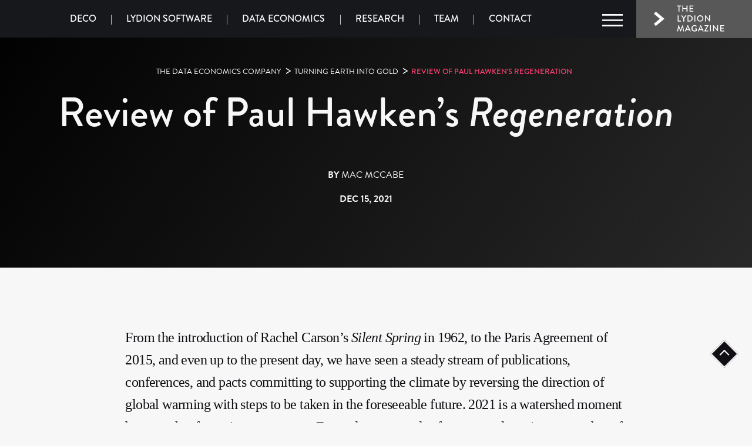

--- FILE ---
content_type: text/html; charset=utf-8
request_url: https://deco.lydion.com/story/review-of-paul-hawkens-regeneration
body_size: 32596
content:



<!DOCTYPE html>

<!-- paulirish.com/2008/conditional-stylesheets-vs-css-hacks-answer-neither/ -->
<!--[if lt IE 7]> <html class="no-js lt-ie9 lt-ie8 lt-ie7" lang="en"> <![endif]-->
<!--[if IE 7]> <html class="no-js lt-ie9 lt-ie8" lang="en"> <![endif]-->
<!--[if IE 8]> <html class="no-js lt-ie9" lang="en"> <![endif]-->
<!--[if gt IE 8]><!--> <html  class="no-js" lang="en"> <!--<![endif]-->

<head>
    
    <script type="module" src="http://localhost:3003/@vite/client"></script>
    
    <meta charset="UTF-8">
    <meta http-equiv="x-ua-compatible" content="ie=edge">
    <meta name="viewport" content="width=device-width, initial-scale=1.0">

    

    

    
    <meta property="og:image" content="https://d31msjbdnvq0ov.cloudfront.net/lydion/public/static/issue/img/N007_Book%20Review%20Hawken_story%20image.jpg">
    <meta property="og:image:width" content="0">
    <meta property="og:image:height" content="0">
    

    
        
            <meta property="og:description" content="*Regeneration* is not a mere book, but a resource, a tool, and a guide, drawing on decades of interdisciplinary expertise and hands-on knowledge.">
        
    

    
        
            <meta property="og:title" content="Review of Paul Hawken's *Regeneration*">
        
    

    
        <meta property="og:url" content="https://deco.lydion.com/story/review-of-paul-hawkens-regeneration">
    

    
    
    

    <meta property="og:type" content="article">

    

    <meta name="twitter:card" content="summary_large_image">

    

    

    <script>
        window.dataLayer = window.dataLayer || [];
        window.dataLayer.push({
            'event' : "storyLoadComplete",
            'storyTitle' : "Review of Paul Hawken&#x27;s *Regeneration*",
            'storyAuthor' : 438, // Story Author ID
            'storyTechnicality' : "",
            'storyTemplate' : "None",
            'storyTagsProducts' : [{
              'Tags' : [ 1881 ], // Tag list in order of priority (Direct only)
              'Products' : [ 1423,1427 ], // Product list in order of priority
              'PTPs' : [ "Tag: Regenerative Agriculture", "Product: Climate", "Product: Article Archive" ] // Product list in order of priority
              }],
            'storyCTA' : 193 // CTA at priority 0
            });
    </script>



    
        <title>Review of Paul Hawken's *Regeneration* | The Data Economics Company</title>
    

    <link rel="apple-touch-icon" sizes="57x57" href=https://d31msjbdnvq0ov.cloudfront.net/lydion/public/static/webapp/apple-icon-57x57.png>
    <link rel="apple-touch-icon" sizes="60x60" href=https://d31msjbdnvq0ov.cloudfront.net/lydion/public/static/webapp/apple-icon-60x60.png>
    <link rel="apple-touch-icon" sizes="72x72" href=https://d31msjbdnvq0ov.cloudfront.net/lydion/public/static/webapp/apple-icon-72x72.png>
    <link rel="apple-touch-icon" sizes="76x76" href=https://d31msjbdnvq0ov.cloudfront.net/lydion/public/static/webapp/apple-icon-76x76.png>
    <link rel="apple-touch-icon" sizes="114x114" href=https://d31msjbdnvq0ov.cloudfront.net/lydion/public/static/webapp/apple-icon-114x114.png>
    <link rel="apple-touch-icon" sizes="120x120" href=https://d31msjbdnvq0ov.cloudfront.net/lydion/public/static/webapp/apple-icon-120x120.png>
    <link rel="apple-touch-icon" sizes="144x144" href=https://d31msjbdnvq0ov.cloudfront.net/lydion/public/static/webapp/apple-icon-144x144.png>
    <link rel="apple-touch-icon" sizes="152x152" href=https://d31msjbdnvq0ov.cloudfront.net/lydion/public/static/webapp/apple-icon-152x152.png>
    <link rel="apple-touch-icon" sizes="180x180" href=https://d31msjbdnvq0ov.cloudfront.net/lydion/public/static/webapp/apple-icon-180x180.png>
    <link rel="icon" type="image/png" sizes="192x192"  href=https://d31msjbdnvq0ov.cloudfront.net/lydion/public/static/webapp/android-icon-192x192.png>
    <link rel="icon" type="image/png" sizes="32x32" href=https://d31msjbdnvq0ov.cloudfront.net/lydion/public/static/webapp/favicon-32x32.png>
    <link rel="icon" type="image/png" sizes="96x96" href=https://d31msjbdnvq0ov.cloudfront.net/lydion/public/static/webapp/favicon-96x96.png>
    <link rel="icon" type="image/png" sizes="16x16" href=https://d31msjbdnvq0ov.cloudfront.net/lydion/public/static/webapp/favicon-16x16.png>
    <link rel="manifest" href=https://d31msjbdnvq0ov.cloudfront.net/lydion/public/static/popularium/staticroot/manifest.json>
    <meta name="msapplication-TileColor" content="#ffffff">
    <meta name="msapplication-TileImage" content=https://d31msjbdnvq0ov.cloudfront.net/lydion/public/static/webapp/ms-icon-144x144.png>
    <meta name="theme-color" content="#ffffff">
    <script src="https://kit.fontawesome.com/a32a9ecf97.js" crossorigin="anonymous" data-search-pseudo-elements></script>

    
    
        
            <!-- Google Tag Manager -->
<script>(function(w,d,s,l,i){w[l]=w[l]||[];w[l].push({'gtm.start':
new Date().getTime(),event:'gtm.js'});var f=d.getElementsByTagName(s)[0],
j=d.createElement(s),dl=l!='dataLayer'?'&l='+l:'';j.async=true;j.src=
'https://www.googletagmanager.com/gtm.js?id='+i+dl+ '&gtm_auth=DYoy8K-pV0CmwmG5vmGjqA&gtm_preview=env-70&gtm_cookies_win=x';f.parentNode.insertBefore(j,f);
})(window,document,'script','dataLayer','GTM-N7R9PT7');</script>
<!-- End Google Tag Manager -->
        
    

    
    

    




<link rel="stylesheet" href="https://use.typekit.net/ujn8yej.css">



<link rel="stylesheet" href="https://d31msjbdnvq0ov.cloudfront.net/lydion/public/static/webapp/css/webapp_lydion.min.css?j=1">



<!-- Insert this within your head tag and after foundation.css -->
<link rel="stylesheet" href="https://cdn.jsdelivr.net/npm/motion-ui@1.2.3/dist/motion-ui.min.css" />







<script type="text/javascript" src="//ajax.googleapis.com/ajax/libs/jquery/3.4.1/jquery.min.js"></script>






    
    
    

</head>


<body >

    
    
        
            <!-- Google Tag Manager (noscript) -->
<noscript><iframe src="https://www.googletagmanager.com/ns.html?id=GTM-N7R9PT7&gtm_auth=DYoy8K-pV0CmwmG5vmGjqA&gtm_preview=env-70&gtm_cookies_win=x"
height="0" width="0" style="display:none;visibility:hidden"></iframe></noscript>
<!-- End Google Tag Manager (noscript) -->
        
    
    

    
    
        




<header class="top-nav-bg not-story" id="globalNav">
    <div class="top-bar-lydion">
        <a href="https://lydion.com/home" class="header-deco-logo-link">
            <div class="header-lydion-logo deco-lydion-logo-override top-bar-logo-div show-logo">&nbsp;</div>
        </a>
        <div class="top-bar-left">
            <div class="lydion-title hide-medium-down">
                <span><a href="https://deco.lydion.com">DECO</a></span>
                <span class="divider">|</span>
                <span><a href="http://deco.lydion.com/software">Lydion Software</a></span>
                <span class="divider">|</span>
                <span><a href="http://deco.lydion.com/science">Data Economics</a></span>
                <span class="divider">|</span>
                <span><a href="http://lydion.com/edition/textbook">Research</a></span>
                <span class="divider">|</span>
                <span><a href="http://deco.lydion.com/team">Team</a></span>
                <span class="divider">|</span>
                <span><a href="mailto:insider@lydion.com">Contact</a></span>
            </div>
        </div>
        <div class="top-bar-right manu-icon">
            <div class="lydion-menu-icon lydion-menu-icon-white">&nbsp;</div>
            <div class="deco-link deco-link-white link-to-magazine">
                <div class="deco-link-arrow deco-link-arrow-white">&nbsp;</div>
                <a href="https://lydion.com/magazine" class="deco-text-icon" target="_blank" rel="noreferrer">&nbsp;</a>
            </div>
        </div>
        <div class="top-bar-right show-menu">
            <div class="close-icon close-icon-white">&nbsp;</div>
        </div>
    </div>
</header>
<div class="header-menu-content black">
    <div class="header-menu-content-logo">
        <a href="https://lydion.com/home" class="header-deco-logo-link">
            <div class="header-lydion-logo deco-lydion-logo-hamburger-menu-override header-menu-content-logo-div hide-logo">&nbsp;</div>
        </a>
    </div>
    <div class="header-menu-links white">
        <div class="header-home-links white">
            <div class="mt0"><a href="https://deco.lydion.com">DECO</a></div>
            <div><a href="http://deco.lydion.com/team">Team</a></div>
            <div><a href="/careers">Careers</a></div>
            <div><a href="/media">Media</a></div>
            <div><a href="/events">Events</a></div>
            <div><a href="/investor">Investor</a></div>
        </div>
        <div class="header-home-links white mb-17">
            <div class="mt0"><a href="http://deco.lydion.com/software">Lydion Software</a></div>
            <div><a href="/software#module-03996b26-fd7a-4523-92d6-3047646e50f5" onclick="location.reload();">The Lydion Engine</a></div>
            <div><a href="/software#module-75080af1-9a53-4517-bd0a-a1819aada653" onclick="location.reload();">Lydion Application Platforms</a></div>
            <div><a href="/software#module-bfa55864-f7dd-4668-bf26-3351d92b510b" onclick="location.reload();">Publishing Platform</a></div>
        </div>
        <div class="header-home-links white mt-10">
            <div><a href="http://deco.lydion.com/science">Data Economics</a></div>
            <div><a href="/science#module-502a86f9-4087-40fe-8ad3-12e6bbe5b045" onclick="location.reload();">Data Economics 101</a></div>
            <div><a href="https://lydion.com/edition/textbook" onclick="location.reload();">Textbook</a></div>
            <div><a href="/science#module-0ec49155-fb16-405e-a141-709da7fbebcc" onclick="location.reload();">Research Publications</a></div>
        </div>
        <div class="header-home-links white header-home-newsletter">
            <div class="mt0">Newsletter</div>
            <div class="text-transform-none mt0 header-newsletter-desc">Get the latest delivered to your inbox</div>
            <form action="/contact-form/" method="post">
                <div class="newsletter-input header-newsletter-input">
                    <input type="hidden" name="internal_source" value="deco-nav-bar" />
                    <input type="hidden" name="csrfmiddlewaretoken" value="LtavIKgMJquxRl7Wmd9psQoDev58bvCTY5DQlg64DjJVd17BVRIty4jB1J7MC6xS">
                    <input type="email" name="email" placeholder="Email Address" class="input-group-field black header-newsletter-email">
                    <input type="submit" value="Subscribe" class="button text-transform-none header-newsletter-sub-btn">
                </div>
            </form>
            <div class="header-social">
                <div>Follow Us</div>
                <div class="header-social-links">
                    <a href="https://linkedin.com/company/dataeconomics/" target="_blank" class="header-linkedin">&nbsp;</a>
                    <a href="https://twitter.com/dataeconco/" target="_blank" class="header-twitter">&nbsp;</a>
                    <a href="https://youtube.com/channel/UCnvR2XpFXWKVLj9MfR_irAw" target="_blank" class="header-youtube">&nbsp;</a>
                </div>
            </div>
            <div>
                
                    <a href="/login?next=/story/review-of-paul-hawkens-regeneration" class="user-icon-text">SIGN IN</a>
                    
                
            </div>
        </div>
    </div>
    <div class="header-menu-footer">
        <div class="footer-right">
            <span class="footer-arrow">&nbsp;</span>
            <span class="footer-deco-link"><a href="https://lydion.com/magazine">VISIT THE LYDION MAGAZINE</a></span>
        </div>
    </div>
</div>
<div class="top-header-blank-div">&nbsp;</div>


    <a href="javascript:;" class="back-to-top">
        <span class="arrow"></span>
    </a>


    

    <main>

        
    
    
    

    <div class="story-body">

        


<div class="story-header dark-bg  ">
    
        




<!-- IF Banner Image THEN -->

<!-- ENDIF Banner Video -->

    

    <div class="story-header-content">
        <div class="grid-x align-center align-middle ">

            
                


<div class="lydion-magazine-story cell small-12 medium-auto title-block">

    <div class="story-title-section">
        <div class="story-label">
            <div class="breadcrumb">
                <a href="/">The Data Economics Company</a>
                
                    

                        
                            <span>&#62;</span><a href="https://deco.lydion.com/edition/smallholders-regenerative-agriculture">Turning Earth Into Gold</a>
                        
                    

                        
                            <span>&#62;</span><a href="https://deco.lydion.com/story/review-of-paul-hawkens-regeneration">Review of Paul Hawken&#x27;s Regeneration</a>
                        
                    
                
            </div>
        </div>
        <h1 class="story-title"><p>Review of Paul Hawken&rsquo;s <em>Regeneration</em></p></h1>
        
    </div>

    <!-- IF the story-about section is available, AND there is no content in the right block -->
    <!-- TODO @Ashok - consider a helper function to call into with this logic instead of putting it in the Django Template conditional -->
    
    <div class="story-info">
        <div class="story-contributors"><p><b>By</b>
            <a href="/user/438/Mac-McCabe/">Mac McCabe</a>
            </p>
        </div>
        <div class="published-date">Dec 15, 2021</div>
    </div>
    <!-- ENDIF -->
</div>


            

            

        </div>
    </div>
    
</div>


        
        <div class="story-main has-text">
        

            <div class="story-text-outer grid-x align-center" id="story-text">
                <div class="cells small-11 medium-10 large-8 story-body-inner">
                    <div class="grid-x">
                        <div class="cell large-12">
                            <article class="story-text-inner ">
                                
                                <p>From the introduction of Rachel Carson’s <em>Silent Spring</em> in 1962, to the Paris Agreement of 2015, and even up to the present day, we have seen a steady stream of publications, conferences, and pacts committing to supporting the climate by reversing the direction of global warming with steps to be taken in the foreseeable future. 2021 is a watershed moment because that future is now upon us. Every day, one reads of new records set in any number of important markers: CO2 levels, heat and precipitation, loss of Arctic ice and permafrost, and increase in deforestation, to name just a few symptoms. Climate is no longer an issue that can be pushed down the road.</p>

<p>The voices of civil society, governments, business, the military, the financial world, and faith communities unite in expressing their deep concern, even if some have only recently (and sometimes begrudgingly) acknowledged it. We also hear voices who say that it is too late, that we need to be planning and pivoting in response to the inevitable and horrific changes to our planet rather than trying to avert the worst consequences. </p>

<p>In times of crisis, a moment often arises when unity of purpose changes the course of events. In spite of overwhelming agreement about global warming, that moment has yet to arrive. Paul Hawken’s latest book <em>Regeneration: Ending the Climate Crisis in One Generation</em> is a powerful catalyst to action, and creates a call to move urgently, together, towards rapid change.</p>

<p>Hawken is an internationally recognized environmentalist, entrepreneur, and author who has focused his efforts on the daunting impact that global warming has on the planet and all the life it supports. While originally recognized for his entrepreneurship and his commitment to the beneficial intersection between business and the environment, he became known for articulating this position in his best-selling books including <em>The Next Economy</em>, <em>Growing a Business</em>, <em>The Ecology of Commerce</em>, and more recently in 2017, <em>Drawdown, The Most Comprehensive Plan Ever Proposed to Reverse Global Warming.</em></p>

<p><em>Regeneration</em> is the new addition to this storied anthology. While there are hundreds of books on the subjects of global warming and climate change, many if not most are either backward-looking (“how we got here”) or focus on a particular position or category of interest, from petroleum to carbon sequestration to oceans to topsoil to social impact. </p>

<p>Hawken brings all the pieces together at the beginning of his opening essay, writing:  <strong>“Regeneration means putting life at the center of every action and decision.”</strong> After that, he focuses on the single idea that we must regenerate, and posits that the path to regeneration is to reduce and sequester carbon dioxide in every aspect of activity to reverse global warming.</p>

<p>He presents us with the often-stated but little-used notion that everything is connected. He introduces us to the concept of Nexus: that no issue stands by itself, that every issue and every solution intersects multiple categories, concerns, geographies, and communities. For too long, climate change and global warming seemed to be discourses that focused on weather and the planet without considering that people were actually integral to, and not separate from, the conversation.</p>

<p><em>Regeneration</em> is not a mere book, but a resource, a tool, and a guide, drawing on decades of interdisciplinary expertise and hands-on knowledge. It breaks the subject of global warming into nine broad subject areas including <strong>Oceans</strong>, <strong>Forests</strong>, <strong>Energy</strong>, <strong>Industry</strong>, and <strong>People</strong>. Within each subject area is a series of as many as 10 essays that serve to inform or inspire. The <strong>Forests</strong> section, for instance, includes essays on: Proforestation, Boreal Forests, Tropical Forests, Afforestation, Peatlands, Agroforestry, Fire Ecology, Bamboo, and a synopsis of a portion of Richard Powers’s <em>The Overstory</em> (my favorite novel of the last decade and a passionate call to action in the form of fiction).</p>

<p>The final section is <strong>Action + Connection</strong>, which offers a roadmap and steps to become engaged at the individual, group, or institutional level. It is helpful not only in its clear guidance, but also in its emphasis of the dual importance of connection and Nexus. To the reader and the burgeoning activist, it provides a series of questions (to answer Yes or No) as a way to confirm if a planned course of action is helpful in heading to the intended outcome: regeneration. As examples, two questions are: “Does the action create more life or reduce it?” and “Does it serve human needs or manufacture human wants?” </p>

<p>Because of my collaborative work with the Smallholder Farmers Alliance, Smallholders Data Services Platform, Terra Genesis, and The Data Economics Company’s Lydion Engine (as we describe elsewhere in this issue of <em>The Lydion Magazine</em>), I was particularly drawn to two sections as a way of understanding the larger whole of the book: <strong>Forests</strong> and <strong>Regenerative Agriculture</strong>.</p>

<p>One can not begin to think about global warming and carbon sequestration without starting with Forests. For many of us, we understood that forests served two purposes: fun places to have outdoor experiences and sources of lumber to support humans. </p>

<p>In the opening section, we are reminded that forests are our full partners for survival on this planet. Forests cover one third of the Earth’s surface; they are critical to habitat, housing the vast majority of animal and plant species; and they clean and moderate the air we breathe. Recent research has introduced us to the understanding that trees have ways of thinking and communicating and have their own sense of community with the ability to respond and protect their community.   </p>

<p>Forests are also the single most important area of concern in terms of solving the climate crisis. They store 2,200 billion tons of carbon; and old growth (boreal) forests store the highest density of carbon. The wanton destruction of forests releases staggering levels of carbon into the atmosphere and can almost single handedly reverse the cumulative positive steps taken in all our areas. Because of Forests’ importance to the crisis, the two highest priority actions within this category are protecting old-growth forests and reforesting land. </p>

<p>The Smallholder Farmers Alliance’s original work supported by The Timberland Company was to plant eight million trees in Haiti. This was the catalyst to partnering with DECO and the Lydion Engine to develop a decentralized, farmer-led data platform to measure the impact of tree planting and ensure traceability for this action and its positive climate impact. As more consumer product companies commit to tree planting, regenerative agriculture, and community impact, they will require verification on the ground that their commitments are indeed being met and are being done so at accepted international standards. </p>

<p>This direction and action contrasts with that of  other large international corporations who have jumped on the climate bandwagon by purchasing unused carbon credits from other companies, celebrating their “responsibility” optics all while continuing with their own degenerative practices. In an extreme but important example, we consider Monsanto, which purchases carbon offset credits while continuing to widely distribute glyphosate, the most destructive chemical herbicide in history. In another section of his book, Hawken uses Pepsi Co. as an example of a company that wants to demonstrate its commitment to renewable energy but fails to see its actions and their consequences fully within context—it uses its “eco-friendly” trucks to deliver sugar-laced drinks and salty snacks around the world while lobbying for no limits on extra large sodas and elimination of soft drink taxes.  </p>

<p>In the <strong>Land</strong> section of the book, “Regenerative Agriculture” is the opening essay. Here, we find particular value in understanding Hawken’s thesis because we are presented with a clear example of his Nexus, in this case linking <strong>Food</strong>, <strong>People</strong>, <strong>Soil</strong>, <strong>Water</strong> and <strong>Farming</strong>, to name just a few.  </p>

<p>There are approximately 500 million smallholder farmers in the world. While the term <em>Regenerative Farming</em> is credited to Robert Rodale, indigenous farmers have been using regenerative techniques for thousands of years across every continent. These are natural practices that deliver healthy food with high yields and perpetuate the health of the soil without destructive additives.. These practices are in direct contrast to the twentieth century phenomenon of industrialized agriculture, which has been celebrated incorrectly to be the more efficient and more productive approach to farming, without adequate accounting of its downside costs and value destruction to ecosystems and communities.Especially in the United States, industrial agriculture has booted small-scale farmers off the farm and with them their traditional and effective practices which supported the crops, the people, and the soil itself. </p>

<p>As described by Hawken, the cycle of industrial agriculture is terrifying. In this system, seeds are covered with chemicals and reduced to monocultures that are more efficiently managed with the use of sprayers and monstrous farm equipment. As soil health declines via the elimination of natural processes, industrial farmers add more chemicals to promote growth and maintain profitable yields. Less healthy plants are more susceptible to insects, necessitating heavy application of pesticides that kill not only the insects, but their natural predators that consume them for food, carrying chemicals further up the food chain and disrupting wildlife ecosystems in sometimes horrific ways. The amount and variety of chemicals combined with destructive use of massive machines destroy natural cycles, including loss of carbon in the soil, and cause dramatic health problems for farmers, their families, livestock, and broader wildlife.</p>

<p>For those farmers who remain, and even for the large farms whose crops are failing, learning or relearning regenerative practices to return health to the soil and the crops grown in it becomes an imperative.In doing so, they begin to participate in the reversal of global warming, which is wreaking havoc (that often cruelly impacts first, and disproportionately, farmers) through changes in temperature, precipitation, kinds and intensity of severe weather, and even shifts in seasonality. The research is clear, encouraging them to initiate the accepted best practices Hawken describes: recarbonize the soil; reduce and limit intense mechanical soil disturbance; cover the soil with other crops rather than with chemicals; and hydrate the soil to return it to porosity from impermeability.</p>

<p>As these steps are taken, sequestration of carbon can return, and contemporary agriculture can move to being a net regenerator from being a net degenerator.</p>

<p>But what about those voices who say that it’s all too late? Even with all the warning signs, we squandered the opportunity to reduce global warning for more than a decade. Now we must focus on adapting to a frightening but inevitable future.</p>

<p>Hawken addresses this question directly by referencing Dr. Joeri Rogeli, a lead author of the <em>Sixth Assessment of the Intergovernmental Panel on Climate Change</em>, who said the following in December of 2020: “It is our best understanding that, if we bring carbon dioxide [emissions] down to net zero, the warming will level off. The climate will stabilize within a decade or two. There will be very little to no additional warming. Our best estimate is zero.” This is an extraordinary statement, and a heartening one, as it contradicts the previous conventional wisdom that bringing carbon emissions to small or zero would reduce but not eliminate global warming well into the future.</p>

<p>The sheer scope of <em>Regeneration</em> makes it impossible to discuss all of its excellent sections in a single review. But these two examples represent a sample of the positive options that the entire interlocking jigsaw puzzle of actions offers. Thus, the only question that remains is: do we human caretakers both individually and collectively have the courage and the commitment to our planet, to ourselves, and to those who follow us to make this the most important priority of our lives? If your conviction ever falters, <em>Regeneration</em> will renew your resolve to act.</p>

                            </article>
                        </div>
                        
                </div>
            </div>

            <div id="end-of-story"></div>
            
            
            

            
                



<!--
<div class="story-toolbar" id="story-toolbar" style="display:none;">
    <div class="story-progress grid-x align-center">
        <div class="cell large-10">
            <div class="progress">
                <div class="progress-meter" style="width: 50%"></div>
            </div>
        </div>
    </div>
< !--
    <div class="story-toolbar-main grid-x align-middle">
        <div class="toolbar-now-reading cell expand ">
            <div class="grid-x">
                <div class="cell shrink toolbar-reading-label hide-for-small show-for-large">Now</div>

                <div class="cell shrink toolbar-story hide-for-small show-for-large">
        
                    
                        <div class="toolbar-story-title">Review of Paul Hawken&#x27;s *Regeneration*</div>
                    
                    

                    <div class="toolbar-story-author">Mac McCabe</div>
                    <div class="toolbar-story-tags">
                        
                            <a href="/tag/regenerative-agriculture/trending/" class="ptp">REGENERATIVE AGRICULTURE</a>
                        
                            <a href="/topic/climate/" class="ptp">CLIMATE</a>
                        
                            <a href="/topic/article-archive/" class="ptp">ARTICLE ARCHIVE</a>
                        
                    </div>
                </div>
            </div>
        </div>
    </div> -- >
</div> -->
            

        

        

        
            
        

        <div id="story-bottom">

                

        <!-- <div id="story-bottom"> -->

        

        
        
        
            
        
        

        <!-- </div> -->

    

        </div>
    </div>
    




    </main>

    
        


<div class="footer-nav">
    <div class="footer-nav-logo">
        <div class="footer-nav-deco-logo footer-nav-logo-div">&nbsp;</div>
    </div>
    <div class="footer-nav-links white fnl-col-4">
        <div class="footer-nav-link">
            <div><a href="/home">DECO</a></div>
            <!--<div><a>About Us</a></div>-->
            <div><a href="/team">Our Team</a></div>
            <div><a href="/media">Media</a></div>
        </div>
        <div class="footer-nav-link mb15">
            <div><a href="/news">News</a></div>
            <div><a href="/events">Events</a></div>
            <div><a href="/careers">Careers</a></div>
            <div><a href="/investor">Investor</a></div>
        </div>
        <div class="footer-nav-link">
            <div><a href="/software">Lydion Software</a></div>
            <div><a href="/software#module-03996b26-fd7a-4523-92d6-3047646e50f5" onclick="location.reload();">The Lydion Engine</a></div>
            <div><a href="/software#module-75080af1-9a53-4517-bd0a-a1819aada653" onclick="location.reload();">Lydion Application Platforms</a></div>
            <div><a href="/software#module-bfa55864-f7dd-4668-bf26-3351d92b510b" onclick="location.reload();">Publishing Platform</a></div>
        </div>
        <div class="footer-nav-link">
            <div><a href="/science">Data Economics</a></div>
            <div><a href="/science#module-502a86f9-4087-40fe-8ad3-12e6bbe5b045" onclick="location.reload();">Data Economics 101</a></div>
            <div><a href="/science#module-01a1d0a4-505f-49fc-8274-3817bb7d0e9d" onclick="location.reload();">Development Pipeline</a></div>
            <div><a href="/science#module-0ec49155-fb16-405e-a141-709da7fbebcc" onclick="location.reload();">Research Publications</a></div>
        </div>
    </div>
    <div class="footer-blank">
        <div class="hr">&nbsp;</div>
    </div>
    <div class="footer-nav-links white fnl-col-3">
        <div class="footer-nav-link"><div><a href="mailto:insider@lydion.com">Contact</a></div></div>
        <div class="footer-nav-link"><div><a href="/terms">Terms of Service</a></div></div>
        <div class="footer-nav-link"><div><a href="/privacy">Privacy Policy</a></div></div>
    </div>
    <div class="footer-blank">
        <div class="hr">&nbsp;</div>
    </div>
    <div class="footer-blank">
        <div class="footer-nav-social">
            <div>Follow Us</div>
            <div class="footer-nav-social-links">
                <a href="https://linkedin.com/company/dataeconomics/" target="_blank" class="footer-linkedin">&nbsp;</a>
                <a href="https://twitter.com/dataeconco/" target="_blank" class="footer-twitter">&nbsp;</a>
                <a href="https://youtube.com/channel/UCnvR2XpFXWKVLj9MfR_irAw" target="_blank" class="footer-youtube">&nbsp;</a>
            </div>
        </div>
    </div>
    <div class="footer-blank">
        <span class="footer-nav-copyright">©2026 THE DATA ECONOMICS COMPANY INC. ALL RIGHTS RESERVED</span>
    </div>
</div>

    

    



    <script src="https://cdnjs.cloudflare.com/ajax/libs/foundation/6.6.3/js/foundation.min.js"></script>


<script src="https://cdnjs.cloudflare.com/ajax/libs/waypoints/4.0.1/jquery.waypoints.min.js"></script>

<script src=https://d31msjbdnvq0ov.cloudfront.net/lydion/public/static/webapp/js/webapp.min.js?j=1></script>









    

</body>

</html>


--- FILE ---
content_type: text/css
request_url: https://d31msjbdnvq0ov.cloudfront.net/lydion/public/static/webapp/css/webapp_lydion.min.css?j=1
body_size: 47389
content:
@charset "UTF-8";@import"https://fonts.googleapis.com/css?family=Montserrat:100,100i,200,200i,300,300i,400,400i,500,500i,600,600i,700,700i,800,800i,900,900i|Spectral:200,200i,300,300i,400,400i,500,500i,600,600i,700,700i,800,800i&display=swap";@import"https://use.typekit.net/hoh3aul.css";@media print,screen and (min-width: 40em){.reveal.large,.reveal.small,.reveal.tiny,.reveal{right:auto;left:auto;margin:0 auto}}@media print,screen and (min-width: 46.25em){.reveal.large,.reveal.small,.reveal.tiny,.reveal{right:auto;left:auto;margin:0 auto}}.slide-in-down.mui-enter{-webkit-transition-duration:.5s;transition-duration:.5s;-webkit-transition-timing-function:linear;transition-timing-function:linear;-webkit-transform:translateY(-100%);-ms-transform:translateY(-100%);transform:translateY(-100%);-webkit-transition-property:opacity,-webkit-transform;transition-property:opacity,-webkit-transform;transition-property:transform,opacity;transition-property:transform,opacity,-webkit-transform;-webkit-backface-visibility:hidden;backface-visibility:hidden}.slide-in-down.mui-enter.mui-enter-active{-webkit-transform:translateY(0);-ms-transform:translateY(0);transform:translateY(0)}.slide-in-left.mui-enter{-webkit-transition-duration:.5s;transition-duration:.5s;-webkit-transition-timing-function:linear;transition-timing-function:linear;-webkit-transform:translateX(-100%);-ms-transform:translateX(-100%);transform:translate(-100%);-webkit-transition-property:opacity,-webkit-transform;transition-property:opacity,-webkit-transform;transition-property:transform,opacity;transition-property:transform,opacity,-webkit-transform;-webkit-backface-visibility:hidden;backface-visibility:hidden}.slide-in-left.mui-enter.mui-enter-active{-webkit-transform:translateX(0);-ms-transform:translateX(0);transform:translate(0)}.slide-in-up.mui-enter{-webkit-transition-duration:.5s;transition-duration:.5s;-webkit-transition-timing-function:linear;transition-timing-function:linear;-webkit-transform:translateY(100%);-ms-transform:translateY(100%);transform:translateY(100%);-webkit-transition-property:opacity,-webkit-transform;transition-property:opacity,-webkit-transform;transition-property:transform,opacity;transition-property:transform,opacity,-webkit-transform;-webkit-backface-visibility:hidden;backface-visibility:hidden}.slide-in-up.mui-enter.mui-enter-active{-webkit-transform:translateY(0);-ms-transform:translateY(0);transform:translateY(0)}.slide-in-right.mui-enter{-webkit-transition-duration:.5s;transition-duration:.5s;-webkit-transition-timing-function:linear;transition-timing-function:linear;-webkit-transform:translateX(100%);-ms-transform:translateX(100%);transform:translate(100%);-webkit-transition-property:opacity,-webkit-transform;transition-property:opacity,-webkit-transform;transition-property:transform,opacity;transition-property:transform,opacity,-webkit-transform;-webkit-backface-visibility:hidden;backface-visibility:hidden}.slide-in-right.mui-enter.mui-enter-active{-webkit-transform:translateX(0);-ms-transform:translateX(0);transform:translate(0)}.slide-out-down.mui-leave{-webkit-transition-duration:.5s;transition-duration:.5s;-webkit-transition-timing-function:linear;transition-timing-function:linear;-webkit-transform:translateY(0);-ms-transform:translateY(0);transform:translateY(0);-webkit-transition-property:opacity,-webkit-transform;transition-property:opacity,-webkit-transform;transition-property:transform,opacity;transition-property:transform,opacity,-webkit-transform;-webkit-backface-visibility:hidden;backface-visibility:hidden}.slide-out-down.mui-leave.mui-leave-active{-webkit-transform:translateY(100%);-ms-transform:translateY(100%);transform:translateY(100%)}.slide-out-right.mui-leave{-webkit-transition-duration:.5s;transition-duration:.5s;-webkit-transition-timing-function:linear;transition-timing-function:linear;-webkit-transform:translateX(0);-ms-transform:translateX(0);transform:translate(0);-webkit-transition-property:opacity,-webkit-transform;transition-property:opacity,-webkit-transform;transition-property:transform,opacity;transition-property:transform,opacity,-webkit-transform;-webkit-backface-visibility:hidden;backface-visibility:hidden}.slide-out-right.mui-leave.mui-leave-active{-webkit-transform:translateX(100%);-ms-transform:translateX(100%);transform:translate(100%)}.slide-out-up.mui-leave{-webkit-transition-duration:.5s;transition-duration:.5s;-webkit-transition-timing-function:linear;transition-timing-function:linear;-webkit-transform:translateY(0);-ms-transform:translateY(0);transform:translateY(0);-webkit-transition-property:opacity,-webkit-transform;transition-property:opacity,-webkit-transform;transition-property:transform,opacity;transition-property:transform,opacity,-webkit-transform;-webkit-backface-visibility:hidden;backface-visibility:hidden}.slide-out-up.mui-leave.mui-leave-active{-webkit-transform:translateY(-100%);-ms-transform:translateY(-100%);transform:translateY(-100%)}.slide-out-left.mui-leave{-webkit-transition-duration:.5s;transition-duration:.5s;-webkit-transition-timing-function:linear;transition-timing-function:linear;-webkit-transform:translateX(0);-ms-transform:translateX(0);transform:translate(0);-webkit-transition-property:opacity,-webkit-transform;transition-property:opacity,-webkit-transform;transition-property:transform,opacity;transition-property:transform,opacity,-webkit-transform;-webkit-backface-visibility:hidden;backface-visibility:hidden}.slide-out-left.mui-leave.mui-leave-active{-webkit-transform:translateX(-100%);-ms-transform:translateX(-100%);transform:translate(-100%)}.fade-in.mui-enter{-webkit-transition-duration:.5s;transition-duration:.5s;-webkit-transition-timing-function:linear;transition-timing-function:linear;opacity:0;-webkit-transition-property:opacity;transition-property:opacity}.fade-in.mui-enter.mui-enter-active{opacity:1}.fade-out.mui-leave{-webkit-transition-duration:.5s;transition-duration:.5s;-webkit-transition-timing-function:linear;transition-timing-function:linear;opacity:1;-webkit-transition-property:opacity;transition-property:opacity}.fade-out.mui-leave.mui-leave-active{opacity:0}.hinge-in-from-top.mui-enter{-webkit-transition-duration:.5s;transition-duration:.5s;-webkit-transition-timing-function:linear;transition-timing-function:linear;-webkit-transform:perspective(2000px) rotateX(-90deg);transform:perspective(2000px) rotateX(-90deg);-webkit-transform-origin:top;-ms-transform-origin:top;transform-origin:top;-webkit-transition-property:opacity,-webkit-transform;transition-property:opacity,-webkit-transform;transition-property:transform,opacity;transition-property:transform,opacity,-webkit-transform;opacity:0}.hinge-in-from-top.mui-enter.mui-enter-active{-webkit-transform:perspective(2000px) rotate(0deg);transform:perspective(2000px) rotate(0);opacity:1}.hinge-in-from-right.mui-enter{-webkit-transition-duration:.5s;transition-duration:.5s;-webkit-transition-timing-function:linear;transition-timing-function:linear;-webkit-transform:perspective(2000px) rotateY(-90deg);transform:perspective(2000px) rotateY(-90deg);-webkit-transform-origin:right;-ms-transform-origin:right;transform-origin:right;-webkit-transition-property:opacity,-webkit-transform;transition-property:opacity,-webkit-transform;transition-property:transform,opacity;transition-property:transform,opacity,-webkit-transform;opacity:0}.hinge-in-from-right.mui-enter.mui-enter-active{-webkit-transform:perspective(2000px) rotate(0deg);transform:perspective(2000px) rotate(0);opacity:1}.hinge-in-from-bottom.mui-enter{-webkit-transition-duration:.5s;transition-duration:.5s;-webkit-transition-timing-function:linear;transition-timing-function:linear;-webkit-transform:perspective(2000px) rotateX(90deg);transform:perspective(2000px) rotateX(90deg);-webkit-transform-origin:bottom;-ms-transform-origin:bottom;transform-origin:bottom;-webkit-transition-property:opacity,-webkit-transform;transition-property:opacity,-webkit-transform;transition-property:transform,opacity;transition-property:transform,opacity,-webkit-transform;opacity:0}.hinge-in-from-bottom.mui-enter.mui-enter-active{-webkit-transform:perspective(2000px) rotate(0deg);transform:perspective(2000px) rotate(0);opacity:1}.hinge-in-from-left.mui-enter{-webkit-transition-duration:.5s;transition-duration:.5s;-webkit-transition-timing-function:linear;transition-timing-function:linear;-webkit-transform:perspective(2000px) rotateY(90deg);transform:perspective(2000px) rotateY(90deg);-webkit-transform-origin:left;-ms-transform-origin:left;transform-origin:left;-webkit-transition-property:opacity,-webkit-transform;transition-property:opacity,-webkit-transform;transition-property:transform,opacity;transition-property:transform,opacity,-webkit-transform;opacity:0}.hinge-in-from-left.mui-enter.mui-enter-active{-webkit-transform:perspective(2000px) rotate(0deg);transform:perspective(2000px) rotate(0);opacity:1}.hinge-in-from-middle-x.mui-enter{-webkit-transition-duration:.5s;transition-duration:.5s;-webkit-transition-timing-function:linear;transition-timing-function:linear;-webkit-transform:perspective(2000px) rotateX(-90deg);transform:perspective(2000px) rotateX(-90deg);-webkit-transform-origin:center;-ms-transform-origin:center;transform-origin:center;-webkit-transition-property:opacity,-webkit-transform;transition-property:opacity,-webkit-transform;transition-property:transform,opacity;transition-property:transform,opacity,-webkit-transform;opacity:0}.hinge-in-from-middle-x.mui-enter.mui-enter-active{-webkit-transform:perspective(2000px) rotate(0deg);transform:perspective(2000px) rotate(0);opacity:1}.hinge-in-from-middle-y.mui-enter{-webkit-transition-duration:.5s;transition-duration:.5s;-webkit-transition-timing-function:linear;transition-timing-function:linear;-webkit-transform:perspective(2000px) rotateY(-90deg);transform:perspective(2000px) rotateY(-90deg);-webkit-transform-origin:center;-ms-transform-origin:center;transform-origin:center;-webkit-transition-property:opacity,-webkit-transform;transition-property:opacity,-webkit-transform;transition-property:transform,opacity;transition-property:transform,opacity,-webkit-transform;opacity:0}.hinge-in-from-middle-y.mui-enter.mui-enter-active{-webkit-transform:perspective(2000px) rotate(0deg);transform:perspective(2000px) rotate(0);opacity:1}.hinge-out-from-top.mui-leave{-webkit-transition-duration:.5s;transition-duration:.5s;-webkit-transition-timing-function:linear;transition-timing-function:linear;-webkit-transform:perspective(2000px) rotate(0deg);transform:perspective(2000px) rotate(0);-webkit-transform-origin:top;-ms-transform-origin:top;transform-origin:top;-webkit-transition-property:opacity,-webkit-transform;transition-property:opacity,-webkit-transform;transition-property:transform,opacity;transition-property:transform,opacity,-webkit-transform;opacity:1}.hinge-out-from-top.mui-leave.mui-leave-active{-webkit-transform:perspective(2000px) rotateX(90deg);transform:perspective(2000px) rotateX(90deg);opacity:0}.hinge-out-from-right.mui-leave{-webkit-transition-duration:.5s;transition-duration:.5s;-webkit-transition-timing-function:linear;transition-timing-function:linear;-webkit-transform:perspective(2000px) rotate(0deg);transform:perspective(2000px) rotate(0);-webkit-transform-origin:right;-ms-transform-origin:right;transform-origin:right;-webkit-transition-property:opacity,-webkit-transform;transition-property:opacity,-webkit-transform;transition-property:transform,opacity;transition-property:transform,opacity,-webkit-transform;opacity:1}.hinge-out-from-right.mui-leave.mui-leave-active{-webkit-transform:perspective(2000px) rotateY(90deg);transform:perspective(2000px) rotateY(90deg);opacity:0}.hinge-out-from-bottom.mui-leave{-webkit-transition-duration:.5s;transition-duration:.5s;-webkit-transition-timing-function:linear;transition-timing-function:linear;-webkit-transform:perspective(2000px) rotate(0deg);transform:perspective(2000px) rotate(0);-webkit-transform-origin:bottom;-ms-transform-origin:bottom;transform-origin:bottom;-webkit-transition-property:opacity,-webkit-transform;transition-property:opacity,-webkit-transform;transition-property:transform,opacity;transition-property:transform,opacity,-webkit-transform;opacity:1}.hinge-out-from-bottom.mui-leave.mui-leave-active{-webkit-transform:perspective(2000px) rotateX(-90deg);transform:perspective(2000px) rotateX(-90deg);opacity:0}.hinge-out-from-left.mui-leave{-webkit-transition-duration:.5s;transition-duration:.5s;-webkit-transition-timing-function:linear;transition-timing-function:linear;-webkit-transform:perspective(2000px) rotate(0deg);transform:perspective(2000px) rotate(0);-webkit-transform-origin:left;-ms-transform-origin:left;transform-origin:left;-webkit-transition-property:opacity,-webkit-transform;transition-property:opacity,-webkit-transform;transition-property:transform,opacity;transition-property:transform,opacity,-webkit-transform;opacity:1}.hinge-out-from-left.mui-leave.mui-leave-active{-webkit-transform:perspective(2000px) rotateY(-90deg);transform:perspective(2000px) rotateY(-90deg);opacity:0}.hinge-out-from-middle-x.mui-leave{-webkit-transition-duration:.5s;transition-duration:.5s;-webkit-transition-timing-function:linear;transition-timing-function:linear;-webkit-transform:perspective(2000px) rotate(0deg);transform:perspective(2000px) rotate(0);-webkit-transform-origin:center;-ms-transform-origin:center;transform-origin:center;-webkit-transition-property:opacity,-webkit-transform;transition-property:opacity,-webkit-transform;transition-property:transform,opacity;transition-property:transform,opacity,-webkit-transform;opacity:1}.hinge-out-from-middle-x.mui-leave.mui-leave-active{-webkit-transform:perspective(2000px) rotateX(90deg);transform:perspective(2000px) rotateX(90deg);opacity:0}.hinge-out-from-middle-y.mui-leave{-webkit-transition-duration:.5s;transition-duration:.5s;-webkit-transition-timing-function:linear;transition-timing-function:linear;-webkit-transform:perspective(2000px) rotate(0deg);transform:perspective(2000px) rotate(0);-webkit-transform-origin:center;-ms-transform-origin:center;transform-origin:center;-webkit-transition-property:opacity,-webkit-transform;transition-property:opacity,-webkit-transform;transition-property:transform,opacity;transition-property:transform,opacity,-webkit-transform;opacity:1}.hinge-out-from-middle-y.mui-leave.mui-leave-active{-webkit-transform:perspective(2000px) rotateY(90deg);transform:perspective(2000px) rotateY(90deg);opacity:0}.scale-in-up.mui-enter{-webkit-transition-duration:.5s;transition-duration:.5s;-webkit-transition-timing-function:linear;transition-timing-function:linear;-webkit-transform:scale(.5);-ms-transform:scale(.5);transform:scale(.5);-webkit-transition-property:opacity,-webkit-transform;transition-property:opacity,-webkit-transform;transition-property:transform,opacity;transition-property:transform,opacity,-webkit-transform;opacity:0}.scale-in-up.mui-enter.mui-enter-active{-webkit-transform:scale(1);-ms-transform:scale(1);transform:scale(1);opacity:1}.scale-in-down.mui-enter{-webkit-transition-duration:.5s;transition-duration:.5s;-webkit-transition-timing-function:linear;transition-timing-function:linear;-webkit-transform:scale(1.5);-ms-transform:scale(1.5);transform:scale(1.5);-webkit-transition-property:opacity,-webkit-transform;transition-property:opacity,-webkit-transform;transition-property:transform,opacity;transition-property:transform,opacity,-webkit-transform;opacity:0}.scale-in-down.mui-enter.mui-enter-active{-webkit-transform:scale(1);-ms-transform:scale(1);transform:scale(1);opacity:1}.scale-out-up.mui-leave{-webkit-transition-duration:.5s;transition-duration:.5s;-webkit-transition-timing-function:linear;transition-timing-function:linear;-webkit-transform:scale(1);-ms-transform:scale(1);transform:scale(1);-webkit-transition-property:opacity,-webkit-transform;transition-property:opacity,-webkit-transform;transition-property:transform,opacity;transition-property:transform,opacity,-webkit-transform;opacity:1}.scale-out-up.mui-leave.mui-leave-active{-webkit-transform:scale(1.5);-ms-transform:scale(1.5);transform:scale(1.5);opacity:0}.scale-out-down.mui-leave{-webkit-transition-duration:.5s;transition-duration:.5s;-webkit-transition-timing-function:linear;transition-timing-function:linear;-webkit-transform:scale(1);-ms-transform:scale(1);transform:scale(1);-webkit-transition-property:opacity,-webkit-transform;transition-property:opacity,-webkit-transform;transition-property:transform,opacity;transition-property:transform,opacity,-webkit-transform;opacity:1}.scale-out-down.mui-leave.mui-leave-active{-webkit-transform:scale(.5);-ms-transform:scale(.5);transform:scale(.5);opacity:0}.spin-in.mui-enter{-webkit-transition-duration:.5s;transition-duration:.5s;-webkit-transition-timing-function:linear;transition-timing-function:linear;-webkit-transform:rotate(-.75turn);-ms-transform:rotate(-.75turn);transform:rotate(-.75turn);-webkit-transition-property:opacity,-webkit-transform;transition-property:opacity,-webkit-transform;transition-property:transform,opacity;transition-property:transform,opacity,-webkit-transform;opacity:0}.spin-in.mui-enter.mui-enter-active{-webkit-transform:rotate(0);-ms-transform:rotate(0);transform:rotate(0);opacity:1}.spin-out.mui-leave{-webkit-transition-duration:.5s;transition-duration:.5s;-webkit-transition-timing-function:linear;transition-timing-function:linear;-webkit-transform:rotate(0);-ms-transform:rotate(0);transform:rotate(0);-webkit-transition-property:opacity,-webkit-transform;transition-property:opacity,-webkit-transform;transition-property:transform,opacity;transition-property:transform,opacity,-webkit-transform;opacity:1}.spin-out.mui-leave.mui-leave-active{-webkit-transform:rotate(.75turn);-ms-transform:rotate(.75turn);transform:rotate(.75turn);opacity:0}.spin-in-ccw.mui-enter{-webkit-transition-duration:.5s;transition-duration:.5s;-webkit-transition-timing-function:linear;transition-timing-function:linear;-webkit-transform:rotate(.75turn);-ms-transform:rotate(.75turn);transform:rotate(.75turn);-webkit-transition-property:opacity,-webkit-transform;transition-property:opacity,-webkit-transform;transition-property:transform,opacity;transition-property:transform,opacity,-webkit-transform;opacity:0}.spin-in-ccw.mui-enter.mui-enter-active{-webkit-transform:rotate(0);-ms-transform:rotate(0);transform:rotate(0);opacity:1}.spin-out-ccw.mui-leave{-webkit-transition-duration:.5s;transition-duration:.5s;-webkit-transition-timing-function:linear;transition-timing-function:linear;-webkit-transform:rotate(0);-ms-transform:rotate(0);transform:rotate(0);-webkit-transition-property:opacity,-webkit-transform;transition-property:opacity,-webkit-transform;transition-property:transform,opacity;transition-property:transform,opacity,-webkit-transform;opacity:1}.spin-out-ccw.mui-leave.mui-leave-active{-webkit-transform:rotate(-.75turn);-ms-transform:rotate(-.75turn);transform:rotate(-.75turn);opacity:0}.slow{-webkit-transition-duration:.75s!important;transition-duration:.75s!important}.fast{-webkit-transition-duration:.25s!important;transition-duration:.25s!important}.linear{-webkit-transition-timing-function:linear!important;transition-timing-function:linear!important}.ease{-webkit-transition-timing-function:ease!important;transition-timing-function:ease!important}.ease-in{-webkit-transition-timing-function:ease-in!important;transition-timing-function:ease-in!important}.ease-out{-webkit-transition-timing-function:ease-out!important;transition-timing-function:ease-out!important}.ease-in-out{-webkit-transition-timing-function:ease-in-out!important;transition-timing-function:ease-in-out!important}.bounce-in{-webkit-transition-timing-function:cubic-bezier(.485,.155,.24,1.245)!important;transition-timing-function:cubic-bezier(.485,.155,.24,1.245)!important}.bounce-out{-webkit-transition-timing-function:cubic-bezier(.485,.155,.515,.845)!important;transition-timing-function:cubic-bezier(.485,.155,.515,.845)!important}.bounce-in-out{-webkit-transition-timing-function:cubic-bezier(.76,-.245,.24,1.245)!important;transition-timing-function:cubic-bezier(.76,-.245,.24,1.245)!important}.short-delay{-webkit-transition-delay:.3s!important;transition-delay:.3s!important}.long-delay{-webkit-transition-delay:.7s!important;transition-delay:.7s!important}.shake{-webkit-animation-name:shake-7;animation-name:shake-7}@-webkit-keyframes shake-7{0%,10%,20%,30%,40%,50%,60%,70%,80%,90%{-webkit-transform:translateX(7%);transform:translate(7%)}5%,15%,25%,35%,45%,55%,65%,75%,85%,95%{-webkit-transform:translateX(-7%);transform:translate(-7%)}}@keyframes shake-7{0%,10%,20%,30%,40%,50%,60%,70%,80%,90%{-webkit-transform:translateX(7%);transform:translate(7%)}5%,15%,25%,35%,45%,55%,65%,75%,85%,95%{-webkit-transform:translateX(-7%);transform:translate(-7%)}}.spin-cw{-webkit-animation-name:spin-cw-1turn;animation-name:spin-cw-1turn}@-webkit-keyframes spin-cw-1turn{0%{-webkit-transform:rotate(-1turn);transform:rotate(-1turn)}to{-webkit-transform:rotate(0);transform:rotate(0)}}@keyframes spin-cw-1turn{0%{-webkit-transform:rotate(-1turn);transform:rotate(-1turn)}to{-webkit-transform:rotate(0);transform:rotate(0)}}.spin-ccw{-webkit-animation-name:spin-ccw-1turn;animation-name:spin-ccw-1turn}@-webkit-keyframes spin-ccw-1turn{0%{-webkit-transform:rotate(0);transform:rotate(0)}to{-webkit-transform:rotate(-1turn);transform:rotate(-1turn)}}@keyframes spin-ccw-1turn{0%{-webkit-transform:rotate(0);transform:rotate(0)}to{-webkit-transform:rotate(-1turn);transform:rotate(-1turn)}}.wiggle{-webkit-animation-name:wiggle-7deg;animation-name:wiggle-7deg}@-webkit-keyframes wiggle-7deg{40%,50%,60%{-webkit-transform:rotate(7deg);transform:rotate(7deg)}35%,45%,55%,65%{-webkit-transform:rotate(-7deg);transform:rotate(-7deg)}0%,30%,70%,to{-webkit-transform:rotate(0);transform:rotate(0)}}@keyframes wiggle-7deg{40%,50%,60%{-webkit-transform:rotate(7deg);transform:rotate(7deg)}35%,45%,55%,65%{-webkit-transform:rotate(-7deg);transform:rotate(-7deg)}0%,30%,70%,to{-webkit-transform:rotate(0);transform:rotate(0)}}.shake,.spin-cw,.spin-ccw,.wiggle{-webkit-animation-duration:.5s;animation-duration:.5s}.infinite{-webkit-animation-iteration-count:infinite;animation-iteration-count:infinite}.slow{-webkit-animation-duration:.75s!important;animation-duration:.75s!important}.fast{-webkit-animation-duration:.25s!important;animation-duration:.25s!important}.linear{-webkit-animation-timing-function:linear!important;animation-timing-function:linear!important}.ease{-webkit-animation-timing-function:ease!important;animation-timing-function:ease!important}.ease-in{-webkit-animation-timing-function:ease-in!important;animation-timing-function:ease-in!important}.ease-out{-webkit-animation-timing-function:ease-out!important;animation-timing-function:ease-out!important}.ease-in-out{-webkit-animation-timing-function:ease-in-out!important;animation-timing-function:ease-in-out!important}.bounce-in{-webkit-animation-timing-function:cubic-bezier(.485,.155,.24,1.245)!important;animation-timing-function:cubic-bezier(.485,.155,.24,1.245)!important}.bounce-out{-webkit-animation-timing-function:cubic-bezier(.485,.155,.515,.845)!important;animation-timing-function:cubic-bezier(.485,.155,.515,.845)!important}.bounce-in-out{-webkit-animation-timing-function:cubic-bezier(.76,-.245,.24,1.245)!important;animation-timing-function:cubic-bezier(.76,-.245,.24,1.245)!important}.short-delay{-webkit-animation-delay:.3s!important;animation-delay:.3s!important}.long-delay{-webkit-animation-delay:.7s!important;animation-delay:.7s!important}@media print,screen and (min-width: 46.25em){.reveal.large,.reveal.small,.reveal.tiny,.reveal{right:auto;left:auto;margin:0 auto}}body{font-size:16px}/*! normalize.css v8.0.0 | MIT License | github.com/necolas/normalize.css */html{line-height:1.15;-webkit-text-size-adjust:100%}body{margin:0}h1{font-size:2em;margin:.67em 0}hr{-webkit-box-sizing:content-box;box-sizing:content-box;height:0;overflow:visible}pre{font-family:monospace,monospace;font-size:1em}a{background-color:transparent}abbr[title]{border-bottom:0;-webkit-text-decoration:underline dotted;text-decoration:underline dotted}b,strong{font-weight:bolder}code,kbd,samp{font-family:monospace,monospace;font-size:1em}small{font-size:80%}sub,sup{font-size:75%;line-height:0;position:relative;vertical-align:baseline}sub{bottom:-.25em}sup{top:-.5em}img{border-style:none}button,input,optgroup,select,textarea{font-family:inherit;font-size:100%;line-height:1.15;margin:0}button,input{overflow:visible}button,select{text-transform:none}button,[type=button],[type=reset],[type=submit]{-webkit-appearance:button}button::-moz-focus-inner,[type=button]::-moz-focus-inner,[type=reset]::-moz-focus-inner,[type=submit]::-moz-focus-inner{border-style:none;padding:0}button:-moz-focusring,[type=button]:-moz-focusring,[type=reset]:-moz-focusring,[type=submit]:-moz-focusring{outline:1px dotted ButtonText}fieldset{padding:.35em .75em .625em}legend{-webkit-box-sizing:border-box;box-sizing:border-box;color:inherit;display:table;max-width:100%;padding:0;white-space:normal}progress{vertical-align:baseline}textarea{overflow:auto}[type=checkbox],[type=radio]{-webkit-box-sizing:border-box;box-sizing:border-box;padding:0}[type=number]::-webkit-inner-spin-button,[type=number]::-webkit-outer-spin-button{height:auto}[type=search]{-webkit-appearance:textfield;outline-offset:-2px}[type=search]::-webkit-search-decoration{-webkit-appearance:none}::-webkit-file-upload-button{-webkit-appearance:button;font:inherit}details{display:block}summary{display:list-item}template{display:none}[hidden]{display:none}[data-whatintent=mouse] *,[data-whatintent=mouse] *:focus,[data-whatintent=touch] *,[data-whatintent=touch] *:focus,[data-whatinput=mouse] *,[data-whatinput=mouse] *:focus,[data-whatinput=touch] *,[data-whatinput=touch] *:focus{outline:none}[draggable=false]{-webkit-touch-callout:none;-webkit-user-select:none}.foundation-mq{font-family:"small=0em&medium=46.25em&large=65.5em&mlarge=70em&xlarge=82.5em&xxlarge=86.875em&xxxlarge=96.25em"}html{-webkit-box-sizing:border-box;box-sizing:border-box;font-size:100%}*,*:before,*:after{-webkit-box-sizing:inherit;box-sizing:inherit}body{margin:0;padding:0;background:#f7f7f7;font-family:brandon-grotesque,Helvetica Neue Light,Helvetica Neue,Helvetica,Arial,sans-serif;font-weight:400;line-height:1.5;color:#110f13;-webkit-font-smoothing:antialiased;-moz-osx-font-smoothing:grayscale}img{display:inline-block;vertical-align:middle;max-width:100%;height:auto;-ms-interpolation-mode:bicubic}textarea{height:auto;min-height:50px;border-radius:0}select{-webkit-box-sizing:border-box;box-sizing:border-box;width:100%;border-radius:0}.map_canvas img,.map_canvas embed,.map_canvas object,.mqa-display img,.mqa-display embed,.mqa-display object{max-width:none!important}button{padding:0;-webkit-appearance:none;-moz-appearance:none;appearance:none;border:0;border-radius:0;background:transparent;line-height:1;cursor:auto}[data-whatinput=mouse] button{outline:0}pre{overflow:auto;-webkit-overflow-scrolling:touch}button,input,optgroup,select,textarea{font-family:inherit}.is-visible{display:block!important}.is-hidden{display:none!important}[type=text],[type=password],[type=date],[type=datetime],[type=datetime-local],[type=month],[type=week],[type=email],[type=number],[type=search],[type=tel],[type=time],[type=url],[type=color],textarea{display:block;-webkit-box-sizing:border-box;box-sizing:border-box;width:100%;height:2.4375rem;margin:0 0 1rem;padding:.5rem;border:1px solid #9b9b9b;border-radius:0;background-color:#f7f7f7;-webkit-box-shadow:inset 0 1px 2px rgba(17,15,19,.1);box-shadow:inset 0 1px 2px #110f131a;font-family:inherit;font-size:1rem;font-weight:400;line-height:1.5;color:#110f13;-webkit-transition:border-color .25s ease-in-out,-webkit-box-shadow .5s;transition:border-color .25s ease-in-out,-webkit-box-shadow .5s;transition:box-shadow .5s,border-color .25s ease-in-out;transition:box-shadow .5s,border-color .25s ease-in-out,-webkit-box-shadow .5s;-webkit-appearance:none;-moz-appearance:none;appearance:none}[type=text]:focus,[type=password]:focus,[type=date]:focus,[type=datetime]:focus,[type=datetime-local]:focus,[type=month]:focus,[type=week]:focus,[type=email]:focus,[type=number]:focus,[type=search]:focus,[type=tel]:focus,[type=time]:focus,[type=url]:focus,[type=color]:focus,textarea:focus{outline:none;border:1px solid #4b4d4d;background-color:#f7f7f7;-webkit-box-shadow:0 0 5px #9b9b9b;box-shadow:0 0 5px #9b9b9b;-webkit-transition:border-color .25s ease-in-out,-webkit-box-shadow .5s;transition:border-color .25s ease-in-out,-webkit-box-shadow .5s;transition:box-shadow .5s,border-color .25s ease-in-out;transition:box-shadow .5s,border-color .25s ease-in-out,-webkit-box-shadow .5s}textarea{max-width:100%}textarea[rows]{height:auto}input:disabled,input[readonly],textarea:disabled,textarea[readonly]{background-color:#e6e6e6;cursor:not-allowed}[type=submit],[type=button]{-webkit-appearance:none;-moz-appearance:none;appearance:none;border-radius:0}input[type=search]{-webkit-box-sizing:border-box;box-sizing:border-box}::-webkit-input-placeholder{color:#9b9b9b}::-moz-placeholder{color:#9b9b9b}:-ms-input-placeholder{color:#9b9b9b}::-ms-input-placeholder{color:#9b9b9b}::placeholder{color:#9b9b9b}[type=file],[type=checkbox],[type=radio]{margin:0 0 1rem}[type=checkbox]+label,[type=radio]+label{display:inline-block;vertical-align:baseline;margin-left:.5rem;margin-right:1rem;margin-bottom:0}[type=checkbox]+label[for],[type=radio]+label[for]{cursor:pointer}label>[type=checkbox],label>[type=radio]{margin-right:.5rem}[type=file]{width:100%}label{display:block;margin:0;font-size:.875rem;font-weight:400;line-height:1.8;color:#110f13}label.middle{margin:0 0 1rem;line-height:1.5;padding:.5625rem 0}.help-text{margin-top:-.5rem;font-size:.8125rem;font-style:italic;color:#110f13}.input-group{display:-webkit-box;display:-webkit-flex;display:-ms-flexbox;display:flex;width:100%;margin-bottom:1rem;-webkit-box-align:stretch;-webkit-align-items:stretch;-ms-flex-align:stretch;align-items:stretch}.input-group>:first-child,.input-group>:first-child.input-group-button>*{border-radius:0}.input-group>:last-child,.input-group>:last-child.input-group-button>*{border-radius:0}.input-group-button a,.input-group-button input,.input-group-button button,.input-group-button label,.input-group-button,.input-group-field,.input-group-label{margin:0;white-space:nowrap}.input-group-label{padding:0 1rem;border:1px solid #9b9b9b;background:#e6e6e6;color:#110f13;text-align:center;white-space:nowrap;display:-webkit-box;display:-webkit-flex;display:-ms-flexbox;display:flex;-webkit-box-flex:0;-webkit-flex:0 0 auto;-ms-flex:0 0 auto;flex:0 0 auto;-webkit-box-align:center;-webkit-align-items:center;-ms-flex-align:center;align-items:center}.input-group-label:first-child{border-right:0}.input-group-label:last-child{border-left:0}.input-group-field{border-radius:0;-webkit-box-flex:1;-webkit-flex:1 1 0px;-ms-flex:1 1 0px;flex:1 1 0px;min-width:0}.input-group-button{padding-top:0;padding-bottom:0;text-align:center;display:-webkit-box;display:-webkit-flex;display:-ms-flexbox;display:flex;-webkit-box-flex:0;-webkit-flex:0 0 auto;-ms-flex:0 0 auto;flex:0 0 auto}.input-group-button a,.input-group-button input,.input-group-button button,.input-group-button label{-webkit-align-self:stretch;-ms-flex-item-align:stretch;align-self:stretch;height:auto;padding-top:0;padding-bottom:0;font-size:1rem}fieldset{margin:0;padding:0;border:0}legend{max-width:100%;margin-bottom:.5rem}.fieldset{margin:1.125rem 0;padding:1.25rem;border:1px solid #9b9b9b}.fieldset legend{margin:0;margin-left:-.1875rem;padding:0 .1875rem}select{height:2.4375rem;margin:0 0 1rem;padding:.5rem 1.5rem .5rem .5rem;-webkit-appearance:none;-moz-appearance:none;appearance:none;border:1px solid #9b9b9b;border-radius:0;background-color:#f7f7f7;font-family:inherit;font-size:1rem;font-weight:400;line-height:1.5;color:#110f13;background-image:url('data:image/svg+xml;utf8,<svg xmlns="http://www.w3.org/2000/svg" version="1.1" width="32" height="24" viewBox="0 0 32 24"><polygon points="0,0 32,0 16,24" style="fill: rgb%2875, 77, 77%29"></polygon></svg>');background-origin:content-box;background-position:right -1rem center;background-repeat:no-repeat;background-size:9px 6px;-webkit-transition:border-color .25s ease-in-out,-webkit-box-shadow .5s;transition:border-color .25s ease-in-out,-webkit-box-shadow .5s;transition:box-shadow .5s,border-color .25s ease-in-out;transition:box-shadow .5s,border-color .25s ease-in-out,-webkit-box-shadow .5s}@media screen and (min-width: 0\fffd){select{background-image:url([data-uri])}}select:focus{outline:none;border:1px solid #4b4d4d;background-color:#f7f7f7;-webkit-box-shadow:0 0 5px #9b9b9b;box-shadow:0 0 5px #9b9b9b;-webkit-transition:border-color .25s ease-in-out,-webkit-box-shadow .5s;transition:border-color .25s ease-in-out,-webkit-box-shadow .5s;transition:box-shadow .5s,border-color .25s ease-in-out;transition:box-shadow .5s,border-color .25s ease-in-out,-webkit-box-shadow .5s}select:disabled{background-color:#e6e6e6;cursor:not-allowed}select::-ms-expand{display:none}select[multiple]{height:auto;background-image:none}select:not([multiple]){padding-top:0;padding-bottom:0}.is-invalid-input:not(:focus){border-color:#cc4b37;background-color:#f3e6e4}.is-invalid-input:not(:focus)::-webkit-input-placeholder{color:#cc4b37}.is-invalid-input:not(:focus)::-moz-placeholder{color:#cc4b37}.is-invalid-input:not(:focus):-ms-input-placeholder{color:#cc4b37}.is-invalid-input:not(:focus)::-ms-input-placeholder{color:#cc4b37}.is-invalid-input:not(:focus)::placeholder{color:#cc4b37}.is-invalid-label{color:#cc4b37}.form-error{display:none;margin-top:-.5rem;margin-bottom:1rem;font-size:.75rem;font-weight:700;color:#cc4b37}.form-error.is-visible{display:block}div,dl,dt,dd,ul,ol,li,h1,h2,h3,h4,h5,h6,pre,form,p,blockquote,th,td{margin:0;padding:0}p{margin-bottom:1rem;font-size:inherit;line-height:1.6;text-rendering:optimizeLegibility}em,i{font-style:italic;line-height:inherit}strong,b{font-weight:700;line-height:inherit}small{font-size:80%;line-height:inherit}h1,.h1,h2,.h2,h3,.h3,h4,.h4,h5,.h5,h6,.h6{font-family:brandon-grotesque,Helvetica Neue Light,Helvetica Neue,Helvetica,Arial,sans-serif;font-style:normal;font-weight:400;color:inherit;text-rendering:optimizeLegibility}h1 small,.h1 small,h2 small,.h2 small,h3 small,.h3 small,h4 small,.h4 small,h5 small,.h5 small,h6 small,.h6 small{line-height:0;color:#9b9b9b}h1,.h1{font-size:1.5rem;line-height:1.4;margin-top:0;margin-bottom:.5rem}h2,.h2{font-size:1.25rem;line-height:1.4;margin-top:0;margin-bottom:.5rem}h3,.h3{font-size:1.1875rem;line-height:1.4;margin-top:0;margin-bottom:.5rem}h4,.h4{font-size:1.125rem;line-height:1.4;margin-top:0;margin-bottom:.5rem}h5,.h5{font-size:1.0625rem;line-height:1.4;margin-top:0;margin-bottom:.5rem}h6,.h6{font-size:1rem;line-height:1.4;margin-top:0;margin-bottom:.5rem}@media print,screen and (min-width: 46.25em){h1,.h1{font-size:3rem}h2,.h2{font-size:2.5rem}h3,.h3{font-size:1.9375rem}h4,.h4{font-size:1.5625rem}h5,.h5{font-size:1.25rem}h6,.h6{font-size:1rem}}a{line-height:inherit;color:#ff4174;text-decoration:none;cursor:pointer}a:hover,a:focus{color:#ff1453}a img{border:0}hr{clear:both;max-width:75rem;height:0;margin:1.25rem auto;border-top:0;border-right:0;border-bottom:1px solid #9b9b9b;border-left:0}ul,ol,dl{margin-bottom:1rem;list-style-position:outside;line-height:1.6}li{font-size:inherit}ul{margin-left:1.25rem;list-style-type:disc}ol{margin-left:1.25rem}ul ul,ul ol,ol ul,ol ol{margin-left:1.25rem;margin-bottom:0}dl{margin-bottom:1rem}dl dt{margin-bottom:.3rem;font-weight:700}blockquote{margin:0 0 1rem;padding:.5625rem 1.25rem 0 1.1875rem;border-left:1px solid #9b9b9b}blockquote,blockquote p{line-height:1.6;color:#4b4d4d}abbr,abbr[title]{border-bottom:1px dotted #110f13;cursor:help;text-decoration:none}figure{margin:0}kbd{margin:0;padding:.125rem .25rem 0;background-color:#e6e6e6;font-family:Consolas,Liberation Mono,Courier,monospace;color:#110f13}.subheader{margin-top:.2rem;margin-bottom:.5rem;font-weight:400;line-height:1.4;color:#4b4d4d}.lead{font-size:125%;line-height:1.6}.stat{font-size:2.5rem;line-height:1}p+.stat{margin-top:-1rem}ul.no-bullet,ol.no-bullet{margin-left:0;list-style:none}.cite-block,cite{display:block;color:#4b4d4d;font-size:.8125rem}.cite-block:before,cite:before{content:"\2014  "}.code-inline,code{border:1px solid #9b9b9b;background-color:#e6e6e6;font-family:Consolas,Liberation Mono,Courier,monospace;font-weight:400;color:#110f13;display:inline;max-width:100%;word-wrap:break-word;padding:.125rem .3125rem .0625rem}.code-block{border:1px solid #9b9b9b;background-color:#e6e6e6;font-family:Consolas,Liberation Mono,Courier,monospace;font-weight:400;color:#110f13;display:block;overflow:auto;white-space:pre;padding:1rem;margin-bottom:1.5rem}.text-left{text-align:left}.text-right{text-align:right}.text-center{text-align:center}.text-justify{text-align:justify}@media print,screen and (min-width: 46.25em){.medium-text-left{text-align:left}.medium-text-right{text-align:right}.medium-text-center{text-align:center}.medium-text-justify{text-align:justify}}@media print,screen and (min-width: 65.5em){.large-text-left{text-align:left}.large-text-right{text-align:right}.large-text-center{text-align:center}.large-text-justify{text-align:justify}}@media screen and (min-width: 70em){.mlarge-text-left{text-align:left}.mlarge-text-right{text-align:right}.mlarge-text-center{text-align:center}.mlarge-text-justify{text-align:justify}}@media screen and (min-width: 82.5em){.xlarge-text-left{text-align:left}.xlarge-text-right{text-align:right}.xlarge-text-center{text-align:center}.xlarge-text-justify{text-align:justify}}@media screen and (min-width: 86.875em){.xxlarge-text-left{text-align:left}.xxlarge-text-right{text-align:right}.xxlarge-text-center{text-align:center}.xxlarge-text-justify{text-align:justify}}@media screen and (min-width: 96.25em){.xxxlarge-text-left{text-align:left}.xxxlarge-text-right{text-align:right}.xxxlarge-text-center{text-align:center}.xxxlarge-text-justify{text-align:justify}}.show-for-print{display:none!important}@media print{*{background:transparent!important;color:#000!important;-webkit-print-color-adjust:economy;color-adjust:economy;print-color-adjust:economy;-webkit-box-shadow:none!important;box-shadow:none!important;text-shadow:none!important}.show-for-print{display:block!important}.hide-for-print{display:none!important}table.show-for-print{display:table!important}thead.show-for-print{display:table-header-group!important}tbody.show-for-print{display:table-row-group!important}tr.show-for-print{display:table-row!important}td.show-for-print,th.show-for-print{display:table-cell!important}a,a:visited{text-decoration:underline}a[href]:after{content:" (" attr(href) ")"}.ir a:after,a[href^="javascript:"]:after,a[href^="#"]:after{content:""}abbr[title]:after{content:" (" attr(title) ")"}pre,blockquote{border:1px solid #4b4d4d;page-break-inside:avoid}thead{display:table-header-group}tr,img{page-break-inside:avoid}img{max-width:100%!important}@page{margin:.5cm}p,h2,h3{orphans:3;widows:3}h2,h3{page-break-after:avoid}.print-break-inside{page-break-inside:auto}}.grid-container{padding-right:.625rem;padding-left:.625rem;max-width:75rem;margin-left:auto;margin-right:auto}@media print,screen and (min-width: 46.25em){.grid-container{padding-right:.9375rem;padding-left:.9375rem}}.grid-container.fluid{padding-right:.625rem;padding-left:.625rem;max-width:100%;margin-left:auto;margin-right:auto}@media print,screen and (min-width: 46.25em){.grid-container.fluid{padding-right:.9375rem;padding-left:.9375rem}}.grid-container.full{padding-right:0;padding-left:0;max-width:100%;margin-left:auto;margin-right:auto}.grid-x{display:-webkit-box;display:-webkit-flex;display:-ms-flexbox;display:flex;-webkit-box-orient:horizontal;-webkit-box-direction:normal;-webkit-flex-flow:row wrap;-ms-flex-flow:row wrap;flex-flow:row wrap}.cell{-webkit-box-flex:0;-webkit-flex:0 0 auto;-ms-flex:0 0 auto;flex:0 0 auto;min-height:0;min-width:0;width:100%}.cell.auto{-webkit-box-flex:1;-webkit-flex:1 1 0;-ms-flex:1 1 0px;flex:1 1 0}.cell.shrink{-webkit-box-flex:0;-webkit-flex:0 0 auto;-ms-flex:0 0 auto;flex:0 0 auto}.grid-x>.auto{width:auto}.grid-x>.shrink{width:auto}.grid-x>.small-shrink,.grid-x>.small-full,.grid-x>.small-1,.grid-x>.small-2,.grid-x>.small-3,.grid-x>.small-4,.grid-x>.small-5,.grid-x>.small-6,.grid-x>.small-7,.grid-x>.small-8,.grid-x>.small-9,.grid-x>.small-10,.grid-x>.small-11,.grid-x>.small-12{-webkit-flex-basis:auto;-ms-flex-preferred-size:auto;flex-basis:auto}@media print,screen and (min-width: 46.25em){.grid-x>.medium-shrink,.grid-x>.medium-full,.grid-x>.medium-1,.grid-x>.medium-2,.grid-x>.medium-3,.grid-x>.medium-4,.grid-x>.medium-5,.grid-x>.medium-6,.grid-x>.medium-7,.grid-x>.medium-8,.grid-x>.medium-9,.grid-x>.medium-10,.grid-x>.medium-11,.grid-x>.medium-12{-webkit-flex-basis:auto;-ms-flex-preferred-size:auto;flex-basis:auto}}@media print,screen and (min-width: 65.5em){.grid-x>.large-shrink,.grid-x>.large-full,.grid-x>.large-1,.grid-x>.large-2,.grid-x>.large-3,.grid-x>.large-4,.grid-x>.large-5,.grid-x>.large-6,.grid-x>.large-7,.grid-x>.large-8,.grid-x>.large-9,.grid-x>.large-10,.grid-x>.large-11,.grid-x>.large-12{-webkit-flex-basis:auto;-ms-flex-preferred-size:auto;flex-basis:auto}}@media screen and (min-width: 70em){.grid-x>.mlarge-shrink,.grid-x>.mlarge-full,.grid-x>.mlarge-1,.grid-x>.mlarge-2,.grid-x>.mlarge-3,.grid-x>.mlarge-4,.grid-x>.mlarge-5,.grid-x>.mlarge-6,.grid-x>.mlarge-7,.grid-x>.mlarge-8,.grid-x>.mlarge-9,.grid-x>.mlarge-10,.grid-x>.mlarge-11,.grid-x>.mlarge-12{-webkit-flex-basis:auto;-ms-flex-preferred-size:auto;flex-basis:auto}}@media screen and (min-width: 82.5em){.grid-x>.xlarge-shrink,.grid-x>.xlarge-full,.grid-x>.xlarge-1,.grid-x>.xlarge-2,.grid-x>.xlarge-3,.grid-x>.xlarge-4,.grid-x>.xlarge-5,.grid-x>.xlarge-6,.grid-x>.xlarge-7,.grid-x>.xlarge-8,.grid-x>.xlarge-9,.grid-x>.xlarge-10,.grid-x>.xlarge-11,.grid-x>.xlarge-12{-webkit-flex-basis:auto;-ms-flex-preferred-size:auto;flex-basis:auto}}@media screen and (min-width: 86.875em){.grid-x>.xxlarge-shrink,.grid-x>.xxlarge-full,.grid-x>.xxlarge-1,.grid-x>.xxlarge-2,.grid-x>.xxlarge-3,.grid-x>.xxlarge-4,.grid-x>.xxlarge-5,.grid-x>.xxlarge-6,.grid-x>.xxlarge-7,.grid-x>.xxlarge-8,.grid-x>.xxlarge-9,.grid-x>.xxlarge-10,.grid-x>.xxlarge-11,.grid-x>.xxlarge-12{-webkit-flex-basis:auto;-ms-flex-preferred-size:auto;flex-basis:auto}}@media screen and (min-width: 96.25em){.grid-x>.xxxlarge-shrink,.grid-x>.xxxlarge-full,.grid-x>.xxxlarge-1,.grid-x>.xxxlarge-2,.grid-x>.xxxlarge-3,.grid-x>.xxxlarge-4,.grid-x>.xxxlarge-5,.grid-x>.xxxlarge-6,.grid-x>.xxxlarge-7,.grid-x>.xxxlarge-8,.grid-x>.xxxlarge-9,.grid-x>.xxxlarge-10,.grid-x>.xxxlarge-11,.grid-x>.xxxlarge-12{-webkit-flex-basis:auto;-ms-flex-preferred-size:auto;flex-basis:auto}}.grid-x>.small-12,.grid-x>.small-11,.grid-x>.small-10,.grid-x>.small-9,.grid-x>.small-8,.grid-x>.small-7,.grid-x>.small-6,.grid-x>.small-5,.grid-x>.small-4,.grid-x>.small-3,.grid-x>.small-2,.grid-x>.small-1{-webkit-box-flex:0;-webkit-flex:0 0 auto;-ms-flex:0 0 auto;flex:0 0 auto}.grid-x>.small-1{width:8.3333333333%}.grid-x>.small-2{width:16.6666666667%}.grid-x>.small-3{width:25%}.grid-x>.small-4{width:33.3333333333%}.grid-x>.small-5{width:41.6666666667%}.grid-x>.small-6{width:50%}.grid-x>.small-7{width:58.3333333333%}.grid-x>.small-8{width:66.6666666667%}.grid-x>.small-9{width:75%}.grid-x>.small-10{width:83.3333333333%}.grid-x>.small-11{width:91.6666666667%}.grid-x>.small-12{width:100%}@media print,screen and (min-width: 46.25em){.grid-x>.medium-auto{-webkit-box-flex:1;-webkit-flex:1 1 0;-ms-flex:1 1 0px;flex:1 1 0;width:auto}.grid-x>.medium-12,.grid-x>.medium-11,.grid-x>.medium-10,.grid-x>.medium-9,.grid-x>.medium-8,.grid-x>.medium-7,.grid-x>.medium-6,.grid-x>.medium-5,.grid-x>.medium-4,.grid-x>.medium-3,.grid-x>.medium-2,.grid-x>.medium-1,.grid-x>.medium-shrink{-webkit-box-flex:0;-webkit-flex:0 0 auto;-ms-flex:0 0 auto;flex:0 0 auto}.grid-x>.medium-shrink{width:auto}.grid-x>.medium-1{width:8.3333333333%}.grid-x>.medium-2{width:16.6666666667%}.grid-x>.medium-3{width:25%}.grid-x>.medium-4{width:33.3333333333%}.grid-x>.medium-5{width:41.6666666667%}.grid-x>.medium-6{width:50%}.grid-x>.medium-7{width:58.3333333333%}.grid-x>.medium-8{width:66.6666666667%}.grid-x>.medium-9{width:75%}.grid-x>.medium-10{width:83.3333333333%}.grid-x>.medium-11{width:91.6666666667%}.grid-x>.medium-12{width:100%}}@media print,screen and (min-width: 65.5em){.grid-x>.large-auto{-webkit-box-flex:1;-webkit-flex:1 1 0;-ms-flex:1 1 0px;flex:1 1 0;width:auto}.grid-x>.large-12,.grid-x>.large-11,.grid-x>.large-10,.grid-x>.large-9,.grid-x>.large-8,.grid-x>.large-7,.grid-x>.large-6,.grid-x>.large-5,.grid-x>.large-4,.grid-x>.large-3,.grid-x>.large-2,.grid-x>.large-1,.grid-x>.large-shrink{-webkit-box-flex:0;-webkit-flex:0 0 auto;-ms-flex:0 0 auto;flex:0 0 auto}.grid-x>.large-shrink{width:auto}.grid-x>.large-1{width:8.3333333333%}.grid-x>.large-2{width:16.6666666667%}.grid-x>.large-3{width:25%}.grid-x>.large-4{width:33.3333333333%}.grid-x>.large-5{width:41.6666666667%}.grid-x>.large-6{width:50%}.grid-x>.large-7{width:58.3333333333%}.grid-x>.large-8{width:66.6666666667%}.grid-x>.large-9{width:75%}.grid-x>.large-10{width:83.3333333333%}.grid-x>.large-11{width:91.6666666667%}.grid-x>.large-12{width:100%}}@media screen and (min-width: 70em){.grid-x>.mlarge-auto{-webkit-box-flex:1;-webkit-flex:1 1 0;-ms-flex:1 1 0px;flex:1 1 0;width:auto}.grid-x>.mlarge-12,.grid-x>.mlarge-11,.grid-x>.mlarge-10,.grid-x>.mlarge-9,.grid-x>.mlarge-8,.grid-x>.mlarge-7,.grid-x>.mlarge-6,.grid-x>.mlarge-5,.grid-x>.mlarge-4,.grid-x>.mlarge-3,.grid-x>.mlarge-2,.grid-x>.mlarge-1,.grid-x>.mlarge-shrink{-webkit-box-flex:0;-webkit-flex:0 0 auto;-ms-flex:0 0 auto;flex:0 0 auto}.grid-x>.mlarge-shrink{width:auto}.grid-x>.mlarge-1{width:8.3333333333%}.grid-x>.mlarge-2{width:16.6666666667%}.grid-x>.mlarge-3{width:25%}.grid-x>.mlarge-4{width:33.3333333333%}.grid-x>.mlarge-5{width:41.6666666667%}.grid-x>.mlarge-6{width:50%}.grid-x>.mlarge-7{width:58.3333333333%}.grid-x>.mlarge-8{width:66.6666666667%}.grid-x>.mlarge-9{width:75%}.grid-x>.mlarge-10{width:83.3333333333%}.grid-x>.mlarge-11{width:91.6666666667%}.grid-x>.mlarge-12{width:100%}}@media screen and (min-width: 82.5em){.grid-x>.xlarge-auto{-webkit-box-flex:1;-webkit-flex:1 1 0;-ms-flex:1 1 0px;flex:1 1 0;width:auto}.grid-x>.xlarge-12,.grid-x>.xlarge-11,.grid-x>.xlarge-10,.grid-x>.xlarge-9,.grid-x>.xlarge-8,.grid-x>.xlarge-7,.grid-x>.xlarge-6,.grid-x>.xlarge-5,.grid-x>.xlarge-4,.grid-x>.xlarge-3,.grid-x>.xlarge-2,.grid-x>.xlarge-1,.grid-x>.xlarge-shrink{-webkit-box-flex:0;-webkit-flex:0 0 auto;-ms-flex:0 0 auto;flex:0 0 auto}.grid-x>.xlarge-shrink{width:auto}.grid-x>.xlarge-1{width:8.3333333333%}.grid-x>.xlarge-2{width:16.6666666667%}.grid-x>.xlarge-3{width:25%}.grid-x>.xlarge-4{width:33.3333333333%}.grid-x>.xlarge-5{width:41.6666666667%}.grid-x>.xlarge-6{width:50%}.grid-x>.xlarge-7{width:58.3333333333%}.grid-x>.xlarge-8{width:66.6666666667%}.grid-x>.xlarge-9{width:75%}.grid-x>.xlarge-10{width:83.3333333333%}.grid-x>.xlarge-11{width:91.6666666667%}.grid-x>.xlarge-12{width:100%}}@media screen and (min-width: 86.875em){.grid-x>.xxlarge-auto{-webkit-box-flex:1;-webkit-flex:1 1 0;-ms-flex:1 1 0px;flex:1 1 0;width:auto}.grid-x>.xxlarge-12,.grid-x>.xxlarge-11,.grid-x>.xxlarge-10,.grid-x>.xxlarge-9,.grid-x>.xxlarge-8,.grid-x>.xxlarge-7,.grid-x>.xxlarge-6,.grid-x>.xxlarge-5,.grid-x>.xxlarge-4,.grid-x>.xxlarge-3,.grid-x>.xxlarge-2,.grid-x>.xxlarge-1,.grid-x>.xxlarge-shrink{-webkit-box-flex:0;-webkit-flex:0 0 auto;-ms-flex:0 0 auto;flex:0 0 auto}.grid-x>.xxlarge-shrink{width:auto}.grid-x>.xxlarge-1{width:8.3333333333%}.grid-x>.xxlarge-2{width:16.6666666667%}.grid-x>.xxlarge-3{width:25%}.grid-x>.xxlarge-4{width:33.3333333333%}.grid-x>.xxlarge-5{width:41.6666666667%}.grid-x>.xxlarge-6{width:50%}.grid-x>.xxlarge-7{width:58.3333333333%}.grid-x>.xxlarge-8{width:66.6666666667%}.grid-x>.xxlarge-9{width:75%}.grid-x>.xxlarge-10{width:83.3333333333%}.grid-x>.xxlarge-11{width:91.6666666667%}.grid-x>.xxlarge-12{width:100%}}@media screen and (min-width: 96.25em){.grid-x>.xxxlarge-auto{-webkit-box-flex:1;-webkit-flex:1 1 0;-ms-flex:1 1 0px;flex:1 1 0;width:auto}.grid-x>.xxxlarge-12,.grid-x>.xxxlarge-11,.grid-x>.xxxlarge-10,.grid-x>.xxxlarge-9,.grid-x>.xxxlarge-8,.grid-x>.xxxlarge-7,.grid-x>.xxxlarge-6,.grid-x>.xxxlarge-5,.grid-x>.xxxlarge-4,.grid-x>.xxxlarge-3,.grid-x>.xxxlarge-2,.grid-x>.xxxlarge-1,.grid-x>.xxxlarge-shrink{-webkit-box-flex:0;-webkit-flex:0 0 auto;-ms-flex:0 0 auto;flex:0 0 auto}.grid-x>.xxxlarge-shrink{width:auto}.grid-x>.xxxlarge-1{width:8.3333333333%}.grid-x>.xxxlarge-2{width:16.6666666667%}.grid-x>.xxxlarge-3{width:25%}.grid-x>.xxxlarge-4{width:33.3333333333%}.grid-x>.xxxlarge-5{width:41.6666666667%}.grid-x>.xxxlarge-6{width:50%}.grid-x>.xxxlarge-7{width:58.3333333333%}.grid-x>.xxxlarge-8{width:66.6666666667%}.grid-x>.xxxlarge-9{width:75%}.grid-x>.xxxlarge-10{width:83.3333333333%}.grid-x>.xxxlarge-11{width:91.6666666667%}.grid-x>.xxxlarge-12{width:100%}}.grid-margin-x:not(.grid-x)>.cell{width:auto}.grid-margin-y:not(.grid-y)>.cell{height:auto}.grid-margin-x{margin-left:-.625rem;margin-right:-.625rem}@media print,screen and (min-width: 46.25em){.grid-margin-x{margin-left:-.9375rem;margin-right:-.9375rem}}.grid-margin-x>.cell{width:calc(100% - 1.25rem);margin-left:.625rem;margin-right:.625rem}@media print,screen and (min-width: 46.25em){.grid-margin-x>.cell{width:calc(100% - 1.875rem);margin-left:.9375rem;margin-right:.9375rem}}.grid-margin-x>.auto{width:auto}.grid-margin-x>.shrink{width:auto}.grid-margin-x>.small-1{width:calc(8.3333333333% - 1.25rem)}.grid-margin-x>.small-2{width:calc(16.6666666667% - 1.25rem)}.grid-margin-x>.small-3{width:calc(25% - 1.25rem)}.grid-margin-x>.small-4{width:calc(33.3333333333% - 1.25rem)}.grid-margin-x>.small-5{width:calc(41.6666666667% - 1.25rem)}.grid-margin-x>.small-6{width:calc(50% - 1.25rem)}.grid-margin-x>.small-7{width:calc(58.3333333333% - 1.25rem)}.grid-margin-x>.small-8{width:calc(66.6666666667% - 1.25rem)}.grid-margin-x>.small-9{width:calc(75% - 1.25rem)}.grid-margin-x>.small-10{width:calc(83.3333333333% - 1.25rem)}.grid-margin-x>.small-11{width:calc(91.6666666667% - 1.25rem)}.grid-margin-x>.small-12{width:calc(100% - 1.25rem)}@media print,screen and (min-width: 46.25em){.grid-margin-x>.auto{width:auto}.grid-margin-x>.shrink{width:auto}.grid-margin-x>.small-1{width:calc(8.3333333333% - 1.875rem)}.grid-margin-x>.small-2{width:calc(16.6666666667% - 1.875rem)}.grid-margin-x>.small-3{width:calc(25% - 1.875rem)}.grid-margin-x>.small-4{width:calc(33.3333333333% - 1.875rem)}.grid-margin-x>.small-5{width:calc(41.6666666667% - 1.875rem)}.grid-margin-x>.small-6{width:calc(50% - 1.875rem)}.grid-margin-x>.small-7{width:calc(58.3333333333% - 1.875rem)}.grid-margin-x>.small-8{width:calc(66.6666666667% - 1.875rem)}.grid-margin-x>.small-9{width:calc(75% - 1.875rem)}.grid-margin-x>.small-10{width:calc(83.3333333333% - 1.875rem)}.grid-margin-x>.small-11{width:calc(91.6666666667% - 1.875rem)}.grid-margin-x>.small-12{width:calc(100% - 1.875rem)}.grid-margin-x>.medium-auto{width:auto}.grid-margin-x>.medium-shrink{width:auto}.grid-margin-x>.medium-1{width:calc(8.3333333333% - 1.875rem)}.grid-margin-x>.medium-2{width:calc(16.6666666667% - 1.875rem)}.grid-margin-x>.medium-3{width:calc(25% - 1.875rem)}.grid-margin-x>.medium-4{width:calc(33.3333333333% - 1.875rem)}.grid-margin-x>.medium-5{width:calc(41.6666666667% - 1.875rem)}.grid-margin-x>.medium-6{width:calc(50% - 1.875rem)}.grid-margin-x>.medium-7{width:calc(58.3333333333% - 1.875rem)}.grid-margin-x>.medium-8{width:calc(66.6666666667% - 1.875rem)}.grid-margin-x>.medium-9{width:calc(75% - 1.875rem)}.grid-margin-x>.medium-10{width:calc(83.3333333333% - 1.875rem)}.grid-margin-x>.medium-11{width:calc(91.6666666667% - 1.875rem)}.grid-margin-x>.medium-12{width:calc(100% - 1.875rem)}}@media print,screen and (min-width: 65.5em){.grid-margin-x>.large-auto{width:auto}.grid-margin-x>.large-shrink{width:auto}.grid-margin-x>.large-1{width:calc(8.3333333333% - 1.875rem)}.grid-margin-x>.large-2{width:calc(16.6666666667% - 1.875rem)}.grid-margin-x>.large-3{width:calc(25% - 1.875rem)}.grid-margin-x>.large-4{width:calc(33.3333333333% - 1.875rem)}.grid-margin-x>.large-5{width:calc(41.6666666667% - 1.875rem)}.grid-margin-x>.large-6{width:calc(50% - 1.875rem)}.grid-margin-x>.large-7{width:calc(58.3333333333% - 1.875rem)}.grid-margin-x>.large-8{width:calc(66.6666666667% - 1.875rem)}.grid-margin-x>.large-9{width:calc(75% - 1.875rem)}.grid-margin-x>.large-10{width:calc(83.3333333333% - 1.875rem)}.grid-margin-x>.large-11{width:calc(91.6666666667% - 1.875rem)}.grid-margin-x>.large-12{width:calc(100% - 1.875rem)}}@media screen and (min-width: 70em){.grid-margin-x>.mlarge-auto{width:auto}.grid-margin-x>.mlarge-shrink{width:auto}.grid-margin-x>.mlarge-1{width:calc(8.3333333333% - 1.875rem)}.grid-margin-x>.mlarge-2{width:calc(16.6666666667% - 1.875rem)}.grid-margin-x>.mlarge-3{width:calc(25% - 1.875rem)}.grid-margin-x>.mlarge-4{width:calc(33.3333333333% - 1.875rem)}.grid-margin-x>.mlarge-5{width:calc(41.6666666667% - 1.875rem)}.grid-margin-x>.mlarge-6{width:calc(50% - 1.875rem)}.grid-margin-x>.mlarge-7{width:calc(58.3333333333% - 1.875rem)}.grid-margin-x>.mlarge-8{width:calc(66.6666666667% - 1.875rem)}.grid-margin-x>.mlarge-9{width:calc(75% - 1.875rem)}.grid-margin-x>.mlarge-10{width:calc(83.3333333333% - 1.875rem)}.grid-margin-x>.mlarge-11{width:calc(91.6666666667% - 1.875rem)}.grid-margin-x>.mlarge-12{width:calc(100% - 1.875rem)}}@media screen and (min-width: 82.5em){.grid-margin-x>.xlarge-auto{width:auto}.grid-margin-x>.xlarge-shrink{width:auto}.grid-margin-x>.xlarge-1{width:calc(8.3333333333% - 1.875rem)}.grid-margin-x>.xlarge-2{width:calc(16.6666666667% - 1.875rem)}.grid-margin-x>.xlarge-3{width:calc(25% - 1.875rem)}.grid-margin-x>.xlarge-4{width:calc(33.3333333333% - 1.875rem)}.grid-margin-x>.xlarge-5{width:calc(41.6666666667% - 1.875rem)}.grid-margin-x>.xlarge-6{width:calc(50% - 1.875rem)}.grid-margin-x>.xlarge-7{width:calc(58.3333333333% - 1.875rem)}.grid-margin-x>.xlarge-8{width:calc(66.6666666667% - 1.875rem)}.grid-margin-x>.xlarge-9{width:calc(75% - 1.875rem)}.grid-margin-x>.xlarge-10{width:calc(83.3333333333% - 1.875rem)}.grid-margin-x>.xlarge-11{width:calc(91.6666666667% - 1.875rem)}.grid-margin-x>.xlarge-12{width:calc(100% - 1.875rem)}}@media screen and (min-width: 86.875em){.grid-margin-x>.xxlarge-auto{width:auto}.grid-margin-x>.xxlarge-shrink{width:auto}.grid-margin-x>.xxlarge-1{width:calc(8.3333333333% - 1.875rem)}.grid-margin-x>.xxlarge-2{width:calc(16.6666666667% - 1.875rem)}.grid-margin-x>.xxlarge-3{width:calc(25% - 1.875rem)}.grid-margin-x>.xxlarge-4{width:calc(33.3333333333% - 1.875rem)}.grid-margin-x>.xxlarge-5{width:calc(41.6666666667% - 1.875rem)}.grid-margin-x>.xxlarge-6{width:calc(50% - 1.875rem)}.grid-margin-x>.xxlarge-7{width:calc(58.3333333333% - 1.875rem)}.grid-margin-x>.xxlarge-8{width:calc(66.6666666667% - 1.875rem)}.grid-margin-x>.xxlarge-9{width:calc(75% - 1.875rem)}.grid-margin-x>.xxlarge-10{width:calc(83.3333333333% - 1.875rem)}.grid-margin-x>.xxlarge-11{width:calc(91.6666666667% - 1.875rem)}.grid-margin-x>.xxlarge-12{width:calc(100% - 1.875rem)}}@media screen and (min-width: 96.25em){.grid-margin-x>.xxxlarge-auto{width:auto}.grid-margin-x>.xxxlarge-shrink{width:auto}.grid-margin-x>.xxxlarge-1{width:calc(8.3333333333% - 1.875rem)}.grid-margin-x>.xxxlarge-2{width:calc(16.6666666667% - 1.875rem)}.grid-margin-x>.xxxlarge-3{width:calc(25% - 1.875rem)}.grid-margin-x>.xxxlarge-4{width:calc(33.3333333333% - 1.875rem)}.grid-margin-x>.xxxlarge-5{width:calc(41.6666666667% - 1.875rem)}.grid-margin-x>.xxxlarge-6{width:calc(50% - 1.875rem)}.grid-margin-x>.xxxlarge-7{width:calc(58.3333333333% - 1.875rem)}.grid-margin-x>.xxxlarge-8{width:calc(66.6666666667% - 1.875rem)}.grid-margin-x>.xxxlarge-9{width:calc(75% - 1.875rem)}.grid-margin-x>.xxxlarge-10{width:calc(83.3333333333% - 1.875rem)}.grid-margin-x>.xxxlarge-11{width:calc(91.6666666667% - 1.875rem)}.grid-margin-x>.xxxlarge-12{width:calc(100% - 1.875rem)}}.grid-padding-x .grid-padding-x{margin-right:-.625rem;margin-left:-.625rem}@media print,screen and (min-width: 46.25em){.grid-padding-x .grid-padding-x{margin-right:-.9375rem;margin-left:-.9375rem}}.grid-container:not(.full)>.grid-padding-x{margin-right:-.625rem;margin-left:-.625rem}@media print,screen and (min-width: 46.25em){.grid-container:not(.full)>.grid-padding-x{margin-right:-.9375rem;margin-left:-.9375rem}}.grid-padding-x>.cell{padding-right:.625rem;padding-left:.625rem}@media print,screen and (min-width: 46.25em){.grid-padding-x>.cell{padding-right:.9375rem;padding-left:.9375rem}}.small-up-1>.cell{width:100%}.small-up-2>.cell{width:50%}.small-up-3>.cell{width:33.3333333333%}.small-up-4>.cell{width:25%}.small-up-5>.cell{width:20%}.small-up-6>.cell{width:16.6666666667%}.small-up-7>.cell{width:14.2857142857%}.small-up-8>.cell{width:12.5%}@media print,screen and (min-width: 46.25em){.medium-up-1>.cell{width:100%}.medium-up-2>.cell{width:50%}.medium-up-3>.cell{width:33.3333333333%}.medium-up-4>.cell{width:25%}.medium-up-5>.cell{width:20%}.medium-up-6>.cell{width:16.6666666667%}.medium-up-7>.cell{width:14.2857142857%}.medium-up-8>.cell{width:12.5%}}@media print,screen and (min-width: 65.5em){.large-up-1>.cell{width:100%}.large-up-2>.cell{width:50%}.large-up-3>.cell{width:33.3333333333%}.large-up-4>.cell{width:25%}.large-up-5>.cell{width:20%}.large-up-6>.cell{width:16.6666666667%}.large-up-7>.cell{width:14.2857142857%}.large-up-8>.cell{width:12.5%}}@media screen and (min-width: 70em){.mlarge-up-1>.cell{width:100%}.mlarge-up-2>.cell{width:50%}.mlarge-up-3>.cell{width:33.3333333333%}.mlarge-up-4>.cell{width:25%}.mlarge-up-5>.cell{width:20%}.mlarge-up-6>.cell{width:16.6666666667%}.mlarge-up-7>.cell{width:14.2857142857%}.mlarge-up-8>.cell{width:12.5%}}@media screen and (min-width: 82.5em){.xlarge-up-1>.cell{width:100%}.xlarge-up-2>.cell{width:50%}.xlarge-up-3>.cell{width:33.3333333333%}.xlarge-up-4>.cell{width:25%}.xlarge-up-5>.cell{width:20%}.xlarge-up-6>.cell{width:16.6666666667%}.xlarge-up-7>.cell{width:14.2857142857%}.xlarge-up-8>.cell{width:12.5%}}@media screen and (min-width: 86.875em){.xxlarge-up-1>.cell{width:100%}.xxlarge-up-2>.cell{width:50%}.xxlarge-up-3>.cell{width:33.3333333333%}.xxlarge-up-4>.cell{width:25%}.xxlarge-up-5>.cell{width:20%}.xxlarge-up-6>.cell{width:16.6666666667%}.xxlarge-up-7>.cell{width:14.2857142857%}.xxlarge-up-8>.cell{width:12.5%}}@media screen and (min-width: 96.25em){.xxxlarge-up-1>.cell{width:100%}.xxxlarge-up-2>.cell{width:50%}.xxxlarge-up-3>.cell{width:33.3333333333%}.xxxlarge-up-4>.cell{width:25%}.xxxlarge-up-5>.cell{width:20%}.xxxlarge-up-6>.cell{width:16.6666666667%}.xxxlarge-up-7>.cell{width:14.2857142857%}.xxxlarge-up-8>.cell{width:12.5%}}.grid-margin-x.small-up-1>.cell{width:calc(100% - 1.25rem)}.grid-margin-x.small-up-2>.cell{width:calc(50% - 1.25rem)}.grid-margin-x.small-up-3>.cell{width:calc(33.3333333333% - 1.25rem)}.grid-margin-x.small-up-4>.cell{width:calc(25% - 1.25rem)}.grid-margin-x.small-up-5>.cell{width:calc(20% - 1.25rem)}.grid-margin-x.small-up-6>.cell{width:calc(16.6666666667% - 1.25rem)}.grid-margin-x.small-up-7>.cell{width:calc(14.2857142857% - 1.25rem)}.grid-margin-x.small-up-8>.cell{width:calc(12.5% - 1.25rem)}@media print,screen and (min-width: 46.25em){.grid-margin-x.small-up-1>.cell{width:calc(100% - 1.875rem)}.grid-margin-x.small-up-2>.cell{width:calc(50% - 1.875rem)}.grid-margin-x.small-up-3>.cell{width:calc(33.3333333333% - 1.875rem)}.grid-margin-x.small-up-4>.cell{width:calc(25% - 1.875rem)}.grid-margin-x.small-up-5>.cell{width:calc(20% - 1.875rem)}.grid-margin-x.small-up-6>.cell{width:calc(16.6666666667% - 1.875rem)}.grid-margin-x.small-up-7>.cell{width:calc(14.2857142857% - 1.875rem)}.grid-margin-x.small-up-8>.cell{width:calc(12.5% - 1.875rem)}.grid-margin-x.medium-up-1>.cell{width:calc(100% - 1.875rem)}.grid-margin-x.medium-up-2>.cell{width:calc(50% - 1.875rem)}.grid-margin-x.medium-up-3>.cell{width:calc(33.3333333333% - 1.875rem)}.grid-margin-x.medium-up-4>.cell{width:calc(25% - 1.875rem)}.grid-margin-x.medium-up-5>.cell{width:calc(20% - 1.875rem)}.grid-margin-x.medium-up-6>.cell{width:calc(16.6666666667% - 1.875rem)}.grid-margin-x.medium-up-7>.cell{width:calc(14.2857142857% - 1.875rem)}.grid-margin-x.medium-up-8>.cell{width:calc(12.5% - 1.875rem)}}@media print,screen and (min-width: 65.5em){.grid-margin-x.large-up-1>.cell{width:calc(100% - 1.875rem)}.grid-margin-x.large-up-2>.cell{width:calc(50% - 1.875rem)}.grid-margin-x.large-up-3>.cell{width:calc(33.3333333333% - 1.875rem)}.grid-margin-x.large-up-4>.cell{width:calc(25% - 1.875rem)}.grid-margin-x.large-up-5>.cell{width:calc(20% - 1.875rem)}.grid-margin-x.large-up-6>.cell{width:calc(16.6666666667% - 1.875rem)}.grid-margin-x.large-up-7>.cell{width:calc(14.2857142857% - 1.875rem)}.grid-margin-x.large-up-8>.cell{width:calc(12.5% - 1.875rem)}}@media screen and (min-width: 70em){.grid-margin-x.mlarge-up-1>.cell{width:calc(100% - 1.875rem)}.grid-margin-x.mlarge-up-2>.cell{width:calc(50% - 1.875rem)}.grid-margin-x.mlarge-up-3>.cell{width:calc(33.3333333333% - 1.875rem)}.grid-margin-x.mlarge-up-4>.cell{width:calc(25% - 1.875rem)}.grid-margin-x.mlarge-up-5>.cell{width:calc(20% - 1.875rem)}.grid-margin-x.mlarge-up-6>.cell{width:calc(16.6666666667% - 1.875rem)}.grid-margin-x.mlarge-up-7>.cell{width:calc(14.2857142857% - 1.875rem)}.grid-margin-x.mlarge-up-8>.cell{width:calc(12.5% - 1.875rem)}}@media screen and (min-width: 82.5em){.grid-margin-x.xlarge-up-1>.cell{width:calc(100% - 1.875rem)}.grid-margin-x.xlarge-up-2>.cell{width:calc(50% - 1.875rem)}.grid-margin-x.xlarge-up-3>.cell{width:calc(33.3333333333% - 1.875rem)}.grid-margin-x.xlarge-up-4>.cell{width:calc(25% - 1.875rem)}.grid-margin-x.xlarge-up-5>.cell{width:calc(20% - 1.875rem)}.grid-margin-x.xlarge-up-6>.cell{width:calc(16.6666666667% - 1.875rem)}.grid-margin-x.xlarge-up-7>.cell{width:calc(14.2857142857% - 1.875rem)}.grid-margin-x.xlarge-up-8>.cell{width:calc(12.5% - 1.875rem)}}@media screen and (min-width: 86.875em){.grid-margin-x.xxlarge-up-1>.cell{width:calc(100% - 1.875rem)}.grid-margin-x.xxlarge-up-2>.cell{width:calc(50% - 1.875rem)}.grid-margin-x.xxlarge-up-3>.cell{width:calc(33.3333333333% - 1.875rem)}.grid-margin-x.xxlarge-up-4>.cell{width:calc(25% - 1.875rem)}.grid-margin-x.xxlarge-up-5>.cell{width:calc(20% - 1.875rem)}.grid-margin-x.xxlarge-up-6>.cell{width:calc(16.6666666667% - 1.875rem)}.grid-margin-x.xxlarge-up-7>.cell{width:calc(14.2857142857% - 1.875rem)}.grid-margin-x.xxlarge-up-8>.cell{width:calc(12.5% - 1.875rem)}}@media screen and (min-width: 96.25em){.grid-margin-x.xxxlarge-up-1>.cell{width:calc(100% - 1.875rem)}.grid-margin-x.xxxlarge-up-2>.cell{width:calc(50% - 1.875rem)}.grid-margin-x.xxxlarge-up-3>.cell{width:calc(33.3333333333% - 1.875rem)}.grid-margin-x.xxxlarge-up-4>.cell{width:calc(25% - 1.875rem)}.grid-margin-x.xxxlarge-up-5>.cell{width:calc(20% - 1.875rem)}.grid-margin-x.xxxlarge-up-6>.cell{width:calc(16.6666666667% - 1.875rem)}.grid-margin-x.xxxlarge-up-7>.cell{width:calc(14.2857142857% - 1.875rem)}.grid-margin-x.xxxlarge-up-8>.cell{width:calc(12.5% - 1.875rem)}}.small-margin-collapse{margin-right:0;margin-left:0}.small-margin-collapse>.cell{margin-right:0;margin-left:0}.small-margin-collapse>.small-1{width:8.3333333333%}.small-margin-collapse>.small-2{width:16.6666666667%}.small-margin-collapse>.small-3{width:25%}.small-margin-collapse>.small-4{width:33.3333333333%}.small-margin-collapse>.small-5{width:41.6666666667%}.small-margin-collapse>.small-6{width:50%}.small-margin-collapse>.small-7{width:58.3333333333%}.small-margin-collapse>.small-8{width:66.6666666667%}.small-margin-collapse>.small-9{width:75%}.small-margin-collapse>.small-10{width:83.3333333333%}.small-margin-collapse>.small-11{width:91.6666666667%}.small-margin-collapse>.small-12{width:100%}@media print,screen and (min-width: 46.25em){.small-margin-collapse>.medium-1{width:8.3333333333%}.small-margin-collapse>.medium-2{width:16.6666666667%}.small-margin-collapse>.medium-3{width:25%}.small-margin-collapse>.medium-4{width:33.3333333333%}.small-margin-collapse>.medium-5{width:41.6666666667%}.small-margin-collapse>.medium-6{width:50%}.small-margin-collapse>.medium-7{width:58.3333333333%}.small-margin-collapse>.medium-8{width:66.6666666667%}.small-margin-collapse>.medium-9{width:75%}.small-margin-collapse>.medium-10{width:83.3333333333%}.small-margin-collapse>.medium-11{width:91.6666666667%}.small-margin-collapse>.medium-12{width:100%}}@media print,screen and (min-width: 65.5em){.small-margin-collapse>.large-1{width:8.3333333333%}.small-margin-collapse>.large-2{width:16.6666666667%}.small-margin-collapse>.large-3{width:25%}.small-margin-collapse>.large-4{width:33.3333333333%}.small-margin-collapse>.large-5{width:41.6666666667%}.small-margin-collapse>.large-6{width:50%}.small-margin-collapse>.large-7{width:58.3333333333%}.small-margin-collapse>.large-8{width:66.6666666667%}.small-margin-collapse>.large-9{width:75%}.small-margin-collapse>.large-10{width:83.3333333333%}.small-margin-collapse>.large-11{width:91.6666666667%}.small-margin-collapse>.large-12{width:100%}}@media screen and (min-width: 70em){.small-margin-collapse>.mlarge-1{width:8.3333333333%}.small-margin-collapse>.mlarge-2{width:16.6666666667%}.small-margin-collapse>.mlarge-3{width:25%}.small-margin-collapse>.mlarge-4{width:33.3333333333%}.small-margin-collapse>.mlarge-5{width:41.6666666667%}.small-margin-collapse>.mlarge-6{width:50%}.small-margin-collapse>.mlarge-7{width:58.3333333333%}.small-margin-collapse>.mlarge-8{width:66.6666666667%}.small-margin-collapse>.mlarge-9{width:75%}.small-margin-collapse>.mlarge-10{width:83.3333333333%}.small-margin-collapse>.mlarge-11{width:91.6666666667%}.small-margin-collapse>.mlarge-12{width:100%}}@media screen and (min-width: 82.5em){.small-margin-collapse>.xlarge-1{width:8.3333333333%}.small-margin-collapse>.xlarge-2{width:16.6666666667%}.small-margin-collapse>.xlarge-3{width:25%}.small-margin-collapse>.xlarge-4{width:33.3333333333%}.small-margin-collapse>.xlarge-5{width:41.6666666667%}.small-margin-collapse>.xlarge-6{width:50%}.small-margin-collapse>.xlarge-7{width:58.3333333333%}.small-margin-collapse>.xlarge-8{width:66.6666666667%}.small-margin-collapse>.xlarge-9{width:75%}.small-margin-collapse>.xlarge-10{width:83.3333333333%}.small-margin-collapse>.xlarge-11{width:91.6666666667%}.small-margin-collapse>.xlarge-12{width:100%}}@media screen and (min-width: 86.875em){.small-margin-collapse>.xxlarge-1{width:8.3333333333%}.small-margin-collapse>.xxlarge-2{width:16.6666666667%}.small-margin-collapse>.xxlarge-3{width:25%}.small-margin-collapse>.xxlarge-4{width:33.3333333333%}.small-margin-collapse>.xxlarge-5{width:41.6666666667%}.small-margin-collapse>.xxlarge-6{width:50%}.small-margin-collapse>.xxlarge-7{width:58.3333333333%}.small-margin-collapse>.xxlarge-8{width:66.6666666667%}.small-margin-collapse>.xxlarge-9{width:75%}.small-margin-collapse>.xxlarge-10{width:83.3333333333%}.small-margin-collapse>.xxlarge-11{width:91.6666666667%}.small-margin-collapse>.xxlarge-12{width:100%}}@media screen and (min-width: 96.25em){.small-margin-collapse>.xxxlarge-1{width:8.3333333333%}.small-margin-collapse>.xxxlarge-2{width:16.6666666667%}.small-margin-collapse>.xxxlarge-3{width:25%}.small-margin-collapse>.xxxlarge-4{width:33.3333333333%}.small-margin-collapse>.xxxlarge-5{width:41.6666666667%}.small-margin-collapse>.xxxlarge-6{width:50%}.small-margin-collapse>.xxxlarge-7{width:58.3333333333%}.small-margin-collapse>.xxxlarge-8{width:66.6666666667%}.small-margin-collapse>.xxxlarge-9{width:75%}.small-margin-collapse>.xxxlarge-10{width:83.3333333333%}.small-margin-collapse>.xxxlarge-11{width:91.6666666667%}.small-margin-collapse>.xxxlarge-12{width:100%}}.small-padding-collapse{margin-right:0;margin-left:0}.small-padding-collapse>.cell{padding-right:0;padding-left:0}@media print,screen and (min-width: 46.25em){.medium-margin-collapse{margin-right:0;margin-left:0}.medium-margin-collapse>.cell{margin-right:0;margin-left:0}}@media print,screen and (min-width: 46.25em){.medium-margin-collapse>.small-1{width:8.3333333333%}.medium-margin-collapse>.small-2{width:16.6666666667%}.medium-margin-collapse>.small-3{width:25%}.medium-margin-collapse>.small-4{width:33.3333333333%}.medium-margin-collapse>.small-5{width:41.6666666667%}.medium-margin-collapse>.small-6{width:50%}.medium-margin-collapse>.small-7{width:58.3333333333%}.medium-margin-collapse>.small-8{width:66.6666666667%}.medium-margin-collapse>.small-9{width:75%}.medium-margin-collapse>.small-10{width:83.3333333333%}.medium-margin-collapse>.small-11{width:91.6666666667%}.medium-margin-collapse>.small-12{width:100%}}@media print,screen and (min-width: 46.25em){.medium-margin-collapse>.medium-1{width:8.3333333333%}.medium-margin-collapse>.medium-2{width:16.6666666667%}.medium-margin-collapse>.medium-3{width:25%}.medium-margin-collapse>.medium-4{width:33.3333333333%}.medium-margin-collapse>.medium-5{width:41.6666666667%}.medium-margin-collapse>.medium-6{width:50%}.medium-margin-collapse>.medium-7{width:58.3333333333%}.medium-margin-collapse>.medium-8{width:66.6666666667%}.medium-margin-collapse>.medium-9{width:75%}.medium-margin-collapse>.medium-10{width:83.3333333333%}.medium-margin-collapse>.medium-11{width:91.6666666667%}.medium-margin-collapse>.medium-12{width:100%}}@media print,screen and (min-width: 65.5em){.medium-margin-collapse>.large-1{width:8.3333333333%}.medium-margin-collapse>.large-2{width:16.6666666667%}.medium-margin-collapse>.large-3{width:25%}.medium-margin-collapse>.large-4{width:33.3333333333%}.medium-margin-collapse>.large-5{width:41.6666666667%}.medium-margin-collapse>.large-6{width:50%}.medium-margin-collapse>.large-7{width:58.3333333333%}.medium-margin-collapse>.large-8{width:66.6666666667%}.medium-margin-collapse>.large-9{width:75%}.medium-margin-collapse>.large-10{width:83.3333333333%}.medium-margin-collapse>.large-11{width:91.6666666667%}.medium-margin-collapse>.large-12{width:100%}}@media screen and (min-width: 70em){.medium-margin-collapse>.mlarge-1{width:8.3333333333%}.medium-margin-collapse>.mlarge-2{width:16.6666666667%}.medium-margin-collapse>.mlarge-3{width:25%}.medium-margin-collapse>.mlarge-4{width:33.3333333333%}.medium-margin-collapse>.mlarge-5{width:41.6666666667%}.medium-margin-collapse>.mlarge-6{width:50%}.medium-margin-collapse>.mlarge-7{width:58.3333333333%}.medium-margin-collapse>.mlarge-8{width:66.6666666667%}.medium-margin-collapse>.mlarge-9{width:75%}.medium-margin-collapse>.mlarge-10{width:83.3333333333%}.medium-margin-collapse>.mlarge-11{width:91.6666666667%}.medium-margin-collapse>.mlarge-12{width:100%}}@media screen and (min-width: 82.5em){.medium-margin-collapse>.xlarge-1{width:8.3333333333%}.medium-margin-collapse>.xlarge-2{width:16.6666666667%}.medium-margin-collapse>.xlarge-3{width:25%}.medium-margin-collapse>.xlarge-4{width:33.3333333333%}.medium-margin-collapse>.xlarge-5{width:41.6666666667%}.medium-margin-collapse>.xlarge-6{width:50%}.medium-margin-collapse>.xlarge-7{width:58.3333333333%}.medium-margin-collapse>.xlarge-8{width:66.6666666667%}.medium-margin-collapse>.xlarge-9{width:75%}.medium-margin-collapse>.xlarge-10{width:83.3333333333%}.medium-margin-collapse>.xlarge-11{width:91.6666666667%}.medium-margin-collapse>.xlarge-12{width:100%}}@media screen and (min-width: 86.875em){.medium-margin-collapse>.xxlarge-1{width:8.3333333333%}.medium-margin-collapse>.xxlarge-2{width:16.6666666667%}.medium-margin-collapse>.xxlarge-3{width:25%}.medium-margin-collapse>.xxlarge-4{width:33.3333333333%}.medium-margin-collapse>.xxlarge-5{width:41.6666666667%}.medium-margin-collapse>.xxlarge-6{width:50%}.medium-margin-collapse>.xxlarge-7{width:58.3333333333%}.medium-margin-collapse>.xxlarge-8{width:66.6666666667%}.medium-margin-collapse>.xxlarge-9{width:75%}.medium-margin-collapse>.xxlarge-10{width:83.3333333333%}.medium-margin-collapse>.xxlarge-11{width:91.6666666667%}.medium-margin-collapse>.xxlarge-12{width:100%}}@media screen and (min-width: 96.25em){.medium-margin-collapse>.xxxlarge-1{width:8.3333333333%}.medium-margin-collapse>.xxxlarge-2{width:16.6666666667%}.medium-margin-collapse>.xxxlarge-3{width:25%}.medium-margin-collapse>.xxxlarge-4{width:33.3333333333%}.medium-margin-collapse>.xxxlarge-5{width:41.6666666667%}.medium-margin-collapse>.xxxlarge-6{width:50%}.medium-margin-collapse>.xxxlarge-7{width:58.3333333333%}.medium-margin-collapse>.xxxlarge-8{width:66.6666666667%}.medium-margin-collapse>.xxxlarge-9{width:75%}.medium-margin-collapse>.xxxlarge-10{width:83.3333333333%}.medium-margin-collapse>.xxxlarge-11{width:91.6666666667%}.medium-margin-collapse>.xxxlarge-12{width:100%}}@media print,screen and (min-width: 46.25em){.medium-padding-collapse{margin-right:0;margin-left:0}.medium-padding-collapse>.cell{padding-right:0;padding-left:0}}@media print,screen and (min-width: 65.5em){.large-margin-collapse{margin-right:0;margin-left:0}.large-margin-collapse>.cell{margin-right:0;margin-left:0}}@media print,screen and (min-width: 65.5em){.large-margin-collapse>.small-1{width:8.3333333333%}.large-margin-collapse>.small-2{width:16.6666666667%}.large-margin-collapse>.small-3{width:25%}.large-margin-collapse>.small-4{width:33.3333333333%}.large-margin-collapse>.small-5{width:41.6666666667%}.large-margin-collapse>.small-6{width:50%}.large-margin-collapse>.small-7{width:58.3333333333%}.large-margin-collapse>.small-8{width:66.6666666667%}.large-margin-collapse>.small-9{width:75%}.large-margin-collapse>.small-10{width:83.3333333333%}.large-margin-collapse>.small-11{width:91.6666666667%}.large-margin-collapse>.small-12{width:100%}}@media print,screen and (min-width: 65.5em){.large-margin-collapse>.medium-1{width:8.3333333333%}.large-margin-collapse>.medium-2{width:16.6666666667%}.large-margin-collapse>.medium-3{width:25%}.large-margin-collapse>.medium-4{width:33.3333333333%}.large-margin-collapse>.medium-5{width:41.6666666667%}.large-margin-collapse>.medium-6{width:50%}.large-margin-collapse>.medium-7{width:58.3333333333%}.large-margin-collapse>.medium-8{width:66.6666666667%}.large-margin-collapse>.medium-9{width:75%}.large-margin-collapse>.medium-10{width:83.3333333333%}.large-margin-collapse>.medium-11{width:91.6666666667%}.large-margin-collapse>.medium-12{width:100%}}@media print,screen and (min-width: 65.5em){.large-margin-collapse>.large-1{width:8.3333333333%}.large-margin-collapse>.large-2{width:16.6666666667%}.large-margin-collapse>.large-3{width:25%}.large-margin-collapse>.large-4{width:33.3333333333%}.large-margin-collapse>.large-5{width:41.6666666667%}.large-margin-collapse>.large-6{width:50%}.large-margin-collapse>.large-7{width:58.3333333333%}.large-margin-collapse>.large-8{width:66.6666666667%}.large-margin-collapse>.large-9{width:75%}.large-margin-collapse>.large-10{width:83.3333333333%}.large-margin-collapse>.large-11{width:91.6666666667%}.large-margin-collapse>.large-12{width:100%}}@media screen and (min-width: 70em){.large-margin-collapse>.mlarge-1{width:8.3333333333%}.large-margin-collapse>.mlarge-2{width:16.6666666667%}.large-margin-collapse>.mlarge-3{width:25%}.large-margin-collapse>.mlarge-4{width:33.3333333333%}.large-margin-collapse>.mlarge-5{width:41.6666666667%}.large-margin-collapse>.mlarge-6{width:50%}.large-margin-collapse>.mlarge-7{width:58.3333333333%}.large-margin-collapse>.mlarge-8{width:66.6666666667%}.large-margin-collapse>.mlarge-9{width:75%}.large-margin-collapse>.mlarge-10{width:83.3333333333%}.large-margin-collapse>.mlarge-11{width:91.6666666667%}.large-margin-collapse>.mlarge-12{width:100%}}@media screen and (min-width: 82.5em){.large-margin-collapse>.xlarge-1{width:8.3333333333%}.large-margin-collapse>.xlarge-2{width:16.6666666667%}.large-margin-collapse>.xlarge-3{width:25%}.large-margin-collapse>.xlarge-4{width:33.3333333333%}.large-margin-collapse>.xlarge-5{width:41.6666666667%}.large-margin-collapse>.xlarge-6{width:50%}.large-margin-collapse>.xlarge-7{width:58.3333333333%}.large-margin-collapse>.xlarge-8{width:66.6666666667%}.large-margin-collapse>.xlarge-9{width:75%}.large-margin-collapse>.xlarge-10{width:83.3333333333%}.large-margin-collapse>.xlarge-11{width:91.6666666667%}.large-margin-collapse>.xlarge-12{width:100%}}@media screen and (min-width: 86.875em){.large-margin-collapse>.xxlarge-1{width:8.3333333333%}.large-margin-collapse>.xxlarge-2{width:16.6666666667%}.large-margin-collapse>.xxlarge-3{width:25%}.large-margin-collapse>.xxlarge-4{width:33.3333333333%}.large-margin-collapse>.xxlarge-5{width:41.6666666667%}.large-margin-collapse>.xxlarge-6{width:50%}.large-margin-collapse>.xxlarge-7{width:58.3333333333%}.large-margin-collapse>.xxlarge-8{width:66.6666666667%}.large-margin-collapse>.xxlarge-9{width:75%}.large-margin-collapse>.xxlarge-10{width:83.3333333333%}.large-margin-collapse>.xxlarge-11{width:91.6666666667%}.large-margin-collapse>.xxlarge-12{width:100%}}@media screen and (min-width: 96.25em){.large-margin-collapse>.xxxlarge-1{width:8.3333333333%}.large-margin-collapse>.xxxlarge-2{width:16.6666666667%}.large-margin-collapse>.xxxlarge-3{width:25%}.large-margin-collapse>.xxxlarge-4{width:33.3333333333%}.large-margin-collapse>.xxxlarge-5{width:41.6666666667%}.large-margin-collapse>.xxxlarge-6{width:50%}.large-margin-collapse>.xxxlarge-7{width:58.3333333333%}.large-margin-collapse>.xxxlarge-8{width:66.6666666667%}.large-margin-collapse>.xxxlarge-9{width:75%}.large-margin-collapse>.xxxlarge-10{width:83.3333333333%}.large-margin-collapse>.xxxlarge-11{width:91.6666666667%}.large-margin-collapse>.xxxlarge-12{width:100%}}@media print,screen and (min-width: 65.5em){.large-padding-collapse{margin-right:0;margin-left:0}.large-padding-collapse>.cell{padding-right:0;padding-left:0}}@media screen and (min-width: 70em){.mlarge-margin-collapse{margin-right:0;margin-left:0}.mlarge-margin-collapse>.cell{margin-right:0;margin-left:0}}@media screen and (min-width: 70em){.mlarge-margin-collapse>.small-1{width:8.3333333333%}.mlarge-margin-collapse>.small-2{width:16.6666666667%}.mlarge-margin-collapse>.small-3{width:25%}.mlarge-margin-collapse>.small-4{width:33.3333333333%}.mlarge-margin-collapse>.small-5{width:41.6666666667%}.mlarge-margin-collapse>.small-6{width:50%}.mlarge-margin-collapse>.small-7{width:58.3333333333%}.mlarge-margin-collapse>.small-8{width:66.6666666667%}.mlarge-margin-collapse>.small-9{width:75%}.mlarge-margin-collapse>.small-10{width:83.3333333333%}.mlarge-margin-collapse>.small-11{width:91.6666666667%}.mlarge-margin-collapse>.small-12{width:100%}}@media screen and (min-width: 70em){.mlarge-margin-collapse>.medium-1{width:8.3333333333%}.mlarge-margin-collapse>.medium-2{width:16.6666666667%}.mlarge-margin-collapse>.medium-3{width:25%}.mlarge-margin-collapse>.medium-4{width:33.3333333333%}.mlarge-margin-collapse>.medium-5{width:41.6666666667%}.mlarge-margin-collapse>.medium-6{width:50%}.mlarge-margin-collapse>.medium-7{width:58.3333333333%}.mlarge-margin-collapse>.medium-8{width:66.6666666667%}.mlarge-margin-collapse>.medium-9{width:75%}.mlarge-margin-collapse>.medium-10{width:83.3333333333%}.mlarge-margin-collapse>.medium-11{width:91.6666666667%}.mlarge-margin-collapse>.medium-12{width:100%}}@media screen and (min-width: 70em){.mlarge-margin-collapse>.large-1{width:8.3333333333%}.mlarge-margin-collapse>.large-2{width:16.6666666667%}.mlarge-margin-collapse>.large-3{width:25%}.mlarge-margin-collapse>.large-4{width:33.3333333333%}.mlarge-margin-collapse>.large-5{width:41.6666666667%}.mlarge-margin-collapse>.large-6{width:50%}.mlarge-margin-collapse>.large-7{width:58.3333333333%}.mlarge-margin-collapse>.large-8{width:66.6666666667%}.mlarge-margin-collapse>.large-9{width:75%}.mlarge-margin-collapse>.large-10{width:83.3333333333%}.mlarge-margin-collapse>.large-11{width:91.6666666667%}.mlarge-margin-collapse>.large-12{width:100%}}@media screen and (min-width: 70em){.mlarge-margin-collapse>.mlarge-1{width:8.3333333333%}.mlarge-margin-collapse>.mlarge-2{width:16.6666666667%}.mlarge-margin-collapse>.mlarge-3{width:25%}.mlarge-margin-collapse>.mlarge-4{width:33.3333333333%}.mlarge-margin-collapse>.mlarge-5{width:41.6666666667%}.mlarge-margin-collapse>.mlarge-6{width:50%}.mlarge-margin-collapse>.mlarge-7{width:58.3333333333%}.mlarge-margin-collapse>.mlarge-8{width:66.6666666667%}.mlarge-margin-collapse>.mlarge-9{width:75%}.mlarge-margin-collapse>.mlarge-10{width:83.3333333333%}.mlarge-margin-collapse>.mlarge-11{width:91.6666666667%}.mlarge-margin-collapse>.mlarge-12{width:100%}}@media screen and (min-width: 82.5em){.mlarge-margin-collapse>.xlarge-1{width:8.3333333333%}.mlarge-margin-collapse>.xlarge-2{width:16.6666666667%}.mlarge-margin-collapse>.xlarge-3{width:25%}.mlarge-margin-collapse>.xlarge-4{width:33.3333333333%}.mlarge-margin-collapse>.xlarge-5{width:41.6666666667%}.mlarge-margin-collapse>.xlarge-6{width:50%}.mlarge-margin-collapse>.xlarge-7{width:58.3333333333%}.mlarge-margin-collapse>.xlarge-8{width:66.6666666667%}.mlarge-margin-collapse>.xlarge-9{width:75%}.mlarge-margin-collapse>.xlarge-10{width:83.3333333333%}.mlarge-margin-collapse>.xlarge-11{width:91.6666666667%}.mlarge-margin-collapse>.xlarge-12{width:100%}}@media screen and (min-width: 86.875em){.mlarge-margin-collapse>.xxlarge-1{width:8.3333333333%}.mlarge-margin-collapse>.xxlarge-2{width:16.6666666667%}.mlarge-margin-collapse>.xxlarge-3{width:25%}.mlarge-margin-collapse>.xxlarge-4{width:33.3333333333%}.mlarge-margin-collapse>.xxlarge-5{width:41.6666666667%}.mlarge-margin-collapse>.xxlarge-6{width:50%}.mlarge-margin-collapse>.xxlarge-7{width:58.3333333333%}.mlarge-margin-collapse>.xxlarge-8{width:66.6666666667%}.mlarge-margin-collapse>.xxlarge-9{width:75%}.mlarge-margin-collapse>.xxlarge-10{width:83.3333333333%}.mlarge-margin-collapse>.xxlarge-11{width:91.6666666667%}.mlarge-margin-collapse>.xxlarge-12{width:100%}}@media screen and (min-width: 96.25em){.mlarge-margin-collapse>.xxxlarge-1{width:8.3333333333%}.mlarge-margin-collapse>.xxxlarge-2{width:16.6666666667%}.mlarge-margin-collapse>.xxxlarge-3{width:25%}.mlarge-margin-collapse>.xxxlarge-4{width:33.3333333333%}.mlarge-margin-collapse>.xxxlarge-5{width:41.6666666667%}.mlarge-margin-collapse>.xxxlarge-6{width:50%}.mlarge-margin-collapse>.xxxlarge-7{width:58.3333333333%}.mlarge-margin-collapse>.xxxlarge-8{width:66.6666666667%}.mlarge-margin-collapse>.xxxlarge-9{width:75%}.mlarge-margin-collapse>.xxxlarge-10{width:83.3333333333%}.mlarge-margin-collapse>.xxxlarge-11{width:91.6666666667%}.mlarge-margin-collapse>.xxxlarge-12{width:100%}}@media screen and (min-width: 70em){.mlarge-padding-collapse{margin-right:0;margin-left:0}.mlarge-padding-collapse>.cell{padding-right:0;padding-left:0}}@media screen and (min-width: 82.5em){.xlarge-margin-collapse{margin-right:0;margin-left:0}.xlarge-margin-collapse>.cell{margin-right:0;margin-left:0}}@media screen and (min-width: 82.5em){.xlarge-margin-collapse>.small-1{width:8.3333333333%}.xlarge-margin-collapse>.small-2{width:16.6666666667%}.xlarge-margin-collapse>.small-3{width:25%}.xlarge-margin-collapse>.small-4{width:33.3333333333%}.xlarge-margin-collapse>.small-5{width:41.6666666667%}.xlarge-margin-collapse>.small-6{width:50%}.xlarge-margin-collapse>.small-7{width:58.3333333333%}.xlarge-margin-collapse>.small-8{width:66.6666666667%}.xlarge-margin-collapse>.small-9{width:75%}.xlarge-margin-collapse>.small-10{width:83.3333333333%}.xlarge-margin-collapse>.small-11{width:91.6666666667%}.xlarge-margin-collapse>.small-12{width:100%}}@media screen and (min-width: 82.5em){.xlarge-margin-collapse>.medium-1{width:8.3333333333%}.xlarge-margin-collapse>.medium-2{width:16.6666666667%}.xlarge-margin-collapse>.medium-3{width:25%}.xlarge-margin-collapse>.medium-4{width:33.3333333333%}.xlarge-margin-collapse>.medium-5{width:41.6666666667%}.xlarge-margin-collapse>.medium-6{width:50%}.xlarge-margin-collapse>.medium-7{width:58.3333333333%}.xlarge-margin-collapse>.medium-8{width:66.6666666667%}.xlarge-margin-collapse>.medium-9{width:75%}.xlarge-margin-collapse>.medium-10{width:83.3333333333%}.xlarge-margin-collapse>.medium-11{width:91.6666666667%}.xlarge-margin-collapse>.medium-12{width:100%}}@media screen and (min-width: 82.5em){.xlarge-margin-collapse>.large-1{width:8.3333333333%}.xlarge-margin-collapse>.large-2{width:16.6666666667%}.xlarge-margin-collapse>.large-3{width:25%}.xlarge-margin-collapse>.large-4{width:33.3333333333%}.xlarge-margin-collapse>.large-5{width:41.6666666667%}.xlarge-margin-collapse>.large-6{width:50%}.xlarge-margin-collapse>.large-7{width:58.3333333333%}.xlarge-margin-collapse>.large-8{width:66.6666666667%}.xlarge-margin-collapse>.large-9{width:75%}.xlarge-margin-collapse>.large-10{width:83.3333333333%}.xlarge-margin-collapse>.large-11{width:91.6666666667%}.xlarge-margin-collapse>.large-12{width:100%}}@media screen and (min-width: 82.5em){.xlarge-margin-collapse>.mlarge-1{width:8.3333333333%}.xlarge-margin-collapse>.mlarge-2{width:16.6666666667%}.xlarge-margin-collapse>.mlarge-3{width:25%}.xlarge-margin-collapse>.mlarge-4{width:33.3333333333%}.xlarge-margin-collapse>.mlarge-5{width:41.6666666667%}.xlarge-margin-collapse>.mlarge-6{width:50%}.xlarge-margin-collapse>.mlarge-7{width:58.3333333333%}.xlarge-margin-collapse>.mlarge-8{width:66.6666666667%}.xlarge-margin-collapse>.mlarge-9{width:75%}.xlarge-margin-collapse>.mlarge-10{width:83.3333333333%}.xlarge-margin-collapse>.mlarge-11{width:91.6666666667%}.xlarge-margin-collapse>.mlarge-12{width:100%}}@media screen and (min-width: 82.5em){.xlarge-margin-collapse>.xlarge-1{width:8.3333333333%}.xlarge-margin-collapse>.xlarge-2{width:16.6666666667%}.xlarge-margin-collapse>.xlarge-3{width:25%}.xlarge-margin-collapse>.xlarge-4{width:33.3333333333%}.xlarge-margin-collapse>.xlarge-5{width:41.6666666667%}.xlarge-margin-collapse>.xlarge-6{width:50%}.xlarge-margin-collapse>.xlarge-7{width:58.3333333333%}.xlarge-margin-collapse>.xlarge-8{width:66.6666666667%}.xlarge-margin-collapse>.xlarge-9{width:75%}.xlarge-margin-collapse>.xlarge-10{width:83.3333333333%}.xlarge-margin-collapse>.xlarge-11{width:91.6666666667%}.xlarge-margin-collapse>.xlarge-12{width:100%}}@media screen and (min-width: 86.875em){.xlarge-margin-collapse>.xxlarge-1{width:8.3333333333%}.xlarge-margin-collapse>.xxlarge-2{width:16.6666666667%}.xlarge-margin-collapse>.xxlarge-3{width:25%}.xlarge-margin-collapse>.xxlarge-4{width:33.3333333333%}.xlarge-margin-collapse>.xxlarge-5{width:41.6666666667%}.xlarge-margin-collapse>.xxlarge-6{width:50%}.xlarge-margin-collapse>.xxlarge-7{width:58.3333333333%}.xlarge-margin-collapse>.xxlarge-8{width:66.6666666667%}.xlarge-margin-collapse>.xxlarge-9{width:75%}.xlarge-margin-collapse>.xxlarge-10{width:83.3333333333%}.xlarge-margin-collapse>.xxlarge-11{width:91.6666666667%}.xlarge-margin-collapse>.xxlarge-12{width:100%}}@media screen and (min-width: 96.25em){.xlarge-margin-collapse>.xxxlarge-1{width:8.3333333333%}.xlarge-margin-collapse>.xxxlarge-2{width:16.6666666667%}.xlarge-margin-collapse>.xxxlarge-3{width:25%}.xlarge-margin-collapse>.xxxlarge-4{width:33.3333333333%}.xlarge-margin-collapse>.xxxlarge-5{width:41.6666666667%}.xlarge-margin-collapse>.xxxlarge-6{width:50%}.xlarge-margin-collapse>.xxxlarge-7{width:58.3333333333%}.xlarge-margin-collapse>.xxxlarge-8{width:66.6666666667%}.xlarge-margin-collapse>.xxxlarge-9{width:75%}.xlarge-margin-collapse>.xxxlarge-10{width:83.3333333333%}.xlarge-margin-collapse>.xxxlarge-11{width:91.6666666667%}.xlarge-margin-collapse>.xxxlarge-12{width:100%}}@media screen and (min-width: 82.5em){.xlarge-padding-collapse{margin-right:0;margin-left:0}.xlarge-padding-collapse>.cell{padding-right:0;padding-left:0}}@media screen and (min-width: 86.875em){.xxlarge-margin-collapse{margin-right:0;margin-left:0}.xxlarge-margin-collapse>.cell{margin-right:0;margin-left:0}}@media screen and (min-width: 86.875em){.xxlarge-margin-collapse>.small-1{width:8.3333333333%}.xxlarge-margin-collapse>.small-2{width:16.6666666667%}.xxlarge-margin-collapse>.small-3{width:25%}.xxlarge-margin-collapse>.small-4{width:33.3333333333%}.xxlarge-margin-collapse>.small-5{width:41.6666666667%}.xxlarge-margin-collapse>.small-6{width:50%}.xxlarge-margin-collapse>.small-7{width:58.3333333333%}.xxlarge-margin-collapse>.small-8{width:66.6666666667%}.xxlarge-margin-collapse>.small-9{width:75%}.xxlarge-margin-collapse>.small-10{width:83.3333333333%}.xxlarge-margin-collapse>.small-11{width:91.6666666667%}.xxlarge-margin-collapse>.small-12{width:100%}}@media screen and (min-width: 86.875em){.xxlarge-margin-collapse>.medium-1{width:8.3333333333%}.xxlarge-margin-collapse>.medium-2{width:16.6666666667%}.xxlarge-margin-collapse>.medium-3{width:25%}.xxlarge-margin-collapse>.medium-4{width:33.3333333333%}.xxlarge-margin-collapse>.medium-5{width:41.6666666667%}.xxlarge-margin-collapse>.medium-6{width:50%}.xxlarge-margin-collapse>.medium-7{width:58.3333333333%}.xxlarge-margin-collapse>.medium-8{width:66.6666666667%}.xxlarge-margin-collapse>.medium-9{width:75%}.xxlarge-margin-collapse>.medium-10{width:83.3333333333%}.xxlarge-margin-collapse>.medium-11{width:91.6666666667%}.xxlarge-margin-collapse>.medium-12{width:100%}}@media screen and (min-width: 86.875em){.xxlarge-margin-collapse>.large-1{width:8.3333333333%}.xxlarge-margin-collapse>.large-2{width:16.6666666667%}.xxlarge-margin-collapse>.large-3{width:25%}.xxlarge-margin-collapse>.large-4{width:33.3333333333%}.xxlarge-margin-collapse>.large-5{width:41.6666666667%}.xxlarge-margin-collapse>.large-6{width:50%}.xxlarge-margin-collapse>.large-7{width:58.3333333333%}.xxlarge-margin-collapse>.large-8{width:66.6666666667%}.xxlarge-margin-collapse>.large-9{width:75%}.xxlarge-margin-collapse>.large-10{width:83.3333333333%}.xxlarge-margin-collapse>.large-11{width:91.6666666667%}.xxlarge-margin-collapse>.large-12{width:100%}}@media screen and (min-width: 86.875em){.xxlarge-margin-collapse>.mlarge-1{width:8.3333333333%}.xxlarge-margin-collapse>.mlarge-2{width:16.6666666667%}.xxlarge-margin-collapse>.mlarge-3{width:25%}.xxlarge-margin-collapse>.mlarge-4{width:33.3333333333%}.xxlarge-margin-collapse>.mlarge-5{width:41.6666666667%}.xxlarge-margin-collapse>.mlarge-6{width:50%}.xxlarge-margin-collapse>.mlarge-7{width:58.3333333333%}.xxlarge-margin-collapse>.mlarge-8{width:66.6666666667%}.xxlarge-margin-collapse>.mlarge-9{width:75%}.xxlarge-margin-collapse>.mlarge-10{width:83.3333333333%}.xxlarge-margin-collapse>.mlarge-11{width:91.6666666667%}.xxlarge-margin-collapse>.mlarge-12{width:100%}}@media screen and (min-width: 86.875em){.xxlarge-margin-collapse>.xlarge-1{width:8.3333333333%}.xxlarge-margin-collapse>.xlarge-2{width:16.6666666667%}.xxlarge-margin-collapse>.xlarge-3{width:25%}.xxlarge-margin-collapse>.xlarge-4{width:33.3333333333%}.xxlarge-margin-collapse>.xlarge-5{width:41.6666666667%}.xxlarge-margin-collapse>.xlarge-6{width:50%}.xxlarge-margin-collapse>.xlarge-7{width:58.3333333333%}.xxlarge-margin-collapse>.xlarge-8{width:66.6666666667%}.xxlarge-margin-collapse>.xlarge-9{width:75%}.xxlarge-margin-collapse>.xlarge-10{width:83.3333333333%}.xxlarge-margin-collapse>.xlarge-11{width:91.6666666667%}.xxlarge-margin-collapse>.xlarge-12{width:100%}}@media screen and (min-width: 86.875em){.xxlarge-margin-collapse>.xxlarge-1{width:8.3333333333%}.xxlarge-margin-collapse>.xxlarge-2{width:16.6666666667%}.xxlarge-margin-collapse>.xxlarge-3{width:25%}.xxlarge-margin-collapse>.xxlarge-4{width:33.3333333333%}.xxlarge-margin-collapse>.xxlarge-5{width:41.6666666667%}.xxlarge-margin-collapse>.xxlarge-6{width:50%}.xxlarge-margin-collapse>.xxlarge-7{width:58.3333333333%}.xxlarge-margin-collapse>.xxlarge-8{width:66.6666666667%}.xxlarge-margin-collapse>.xxlarge-9{width:75%}.xxlarge-margin-collapse>.xxlarge-10{width:83.3333333333%}.xxlarge-margin-collapse>.xxlarge-11{width:91.6666666667%}.xxlarge-margin-collapse>.xxlarge-12{width:100%}}@media screen and (min-width: 96.25em){.xxlarge-margin-collapse>.xxxlarge-1{width:8.3333333333%}.xxlarge-margin-collapse>.xxxlarge-2{width:16.6666666667%}.xxlarge-margin-collapse>.xxxlarge-3{width:25%}.xxlarge-margin-collapse>.xxxlarge-4{width:33.3333333333%}.xxlarge-margin-collapse>.xxxlarge-5{width:41.6666666667%}.xxlarge-margin-collapse>.xxxlarge-6{width:50%}.xxlarge-margin-collapse>.xxxlarge-7{width:58.3333333333%}.xxlarge-margin-collapse>.xxxlarge-8{width:66.6666666667%}.xxlarge-margin-collapse>.xxxlarge-9{width:75%}.xxlarge-margin-collapse>.xxxlarge-10{width:83.3333333333%}.xxlarge-margin-collapse>.xxxlarge-11{width:91.6666666667%}.xxlarge-margin-collapse>.xxxlarge-12{width:100%}}@media screen and (min-width: 86.875em){.xxlarge-padding-collapse{margin-right:0;margin-left:0}.xxlarge-padding-collapse>.cell{padding-right:0;padding-left:0}}@media screen and (min-width: 96.25em){.xxxlarge-margin-collapse{margin-right:0;margin-left:0}.xxxlarge-margin-collapse>.cell{margin-right:0;margin-left:0}}@media screen and (min-width: 96.25em){.xxxlarge-margin-collapse>.small-1{width:8.3333333333%}.xxxlarge-margin-collapse>.small-2{width:16.6666666667%}.xxxlarge-margin-collapse>.small-3{width:25%}.xxxlarge-margin-collapse>.small-4{width:33.3333333333%}.xxxlarge-margin-collapse>.small-5{width:41.6666666667%}.xxxlarge-margin-collapse>.small-6{width:50%}.xxxlarge-margin-collapse>.small-7{width:58.3333333333%}.xxxlarge-margin-collapse>.small-8{width:66.6666666667%}.xxxlarge-margin-collapse>.small-9{width:75%}.xxxlarge-margin-collapse>.small-10{width:83.3333333333%}.xxxlarge-margin-collapse>.small-11{width:91.6666666667%}.xxxlarge-margin-collapse>.small-12{width:100%}}@media screen and (min-width: 96.25em){.xxxlarge-margin-collapse>.medium-1{width:8.3333333333%}.xxxlarge-margin-collapse>.medium-2{width:16.6666666667%}.xxxlarge-margin-collapse>.medium-3{width:25%}.xxxlarge-margin-collapse>.medium-4{width:33.3333333333%}.xxxlarge-margin-collapse>.medium-5{width:41.6666666667%}.xxxlarge-margin-collapse>.medium-6{width:50%}.xxxlarge-margin-collapse>.medium-7{width:58.3333333333%}.xxxlarge-margin-collapse>.medium-8{width:66.6666666667%}.xxxlarge-margin-collapse>.medium-9{width:75%}.xxxlarge-margin-collapse>.medium-10{width:83.3333333333%}.xxxlarge-margin-collapse>.medium-11{width:91.6666666667%}.xxxlarge-margin-collapse>.medium-12{width:100%}}@media screen and (min-width: 96.25em){.xxxlarge-margin-collapse>.large-1{width:8.3333333333%}.xxxlarge-margin-collapse>.large-2{width:16.6666666667%}.xxxlarge-margin-collapse>.large-3{width:25%}.xxxlarge-margin-collapse>.large-4{width:33.3333333333%}.xxxlarge-margin-collapse>.large-5{width:41.6666666667%}.xxxlarge-margin-collapse>.large-6{width:50%}.xxxlarge-margin-collapse>.large-7{width:58.3333333333%}.xxxlarge-margin-collapse>.large-8{width:66.6666666667%}.xxxlarge-margin-collapse>.large-9{width:75%}.xxxlarge-margin-collapse>.large-10{width:83.3333333333%}.xxxlarge-margin-collapse>.large-11{width:91.6666666667%}.xxxlarge-margin-collapse>.large-12{width:100%}}@media screen and (min-width: 96.25em){.xxxlarge-margin-collapse>.mlarge-1{width:8.3333333333%}.xxxlarge-margin-collapse>.mlarge-2{width:16.6666666667%}.xxxlarge-margin-collapse>.mlarge-3{width:25%}.xxxlarge-margin-collapse>.mlarge-4{width:33.3333333333%}.xxxlarge-margin-collapse>.mlarge-5{width:41.6666666667%}.xxxlarge-margin-collapse>.mlarge-6{width:50%}.xxxlarge-margin-collapse>.mlarge-7{width:58.3333333333%}.xxxlarge-margin-collapse>.mlarge-8{width:66.6666666667%}.xxxlarge-margin-collapse>.mlarge-9{width:75%}.xxxlarge-margin-collapse>.mlarge-10{width:83.3333333333%}.xxxlarge-margin-collapse>.mlarge-11{width:91.6666666667%}.xxxlarge-margin-collapse>.mlarge-12{width:100%}}@media screen and (min-width: 96.25em){.xxxlarge-margin-collapse>.xlarge-1{width:8.3333333333%}.xxxlarge-margin-collapse>.xlarge-2{width:16.6666666667%}.xxxlarge-margin-collapse>.xlarge-3{width:25%}.xxxlarge-margin-collapse>.xlarge-4{width:33.3333333333%}.xxxlarge-margin-collapse>.xlarge-5{width:41.6666666667%}.xxxlarge-margin-collapse>.xlarge-6{width:50%}.xxxlarge-margin-collapse>.xlarge-7{width:58.3333333333%}.xxxlarge-margin-collapse>.xlarge-8{width:66.6666666667%}.xxxlarge-margin-collapse>.xlarge-9{width:75%}.xxxlarge-margin-collapse>.xlarge-10{width:83.3333333333%}.xxxlarge-margin-collapse>.xlarge-11{width:91.6666666667%}.xxxlarge-margin-collapse>.xlarge-12{width:100%}}@media screen and (min-width: 96.25em){.xxxlarge-margin-collapse>.xxlarge-1{width:8.3333333333%}.xxxlarge-margin-collapse>.xxlarge-2{width:16.6666666667%}.xxxlarge-margin-collapse>.xxlarge-3{width:25%}.xxxlarge-margin-collapse>.xxlarge-4{width:33.3333333333%}.xxxlarge-margin-collapse>.xxlarge-5{width:41.6666666667%}.xxxlarge-margin-collapse>.xxlarge-6{width:50%}.xxxlarge-margin-collapse>.xxlarge-7{width:58.3333333333%}.xxxlarge-margin-collapse>.xxlarge-8{width:66.6666666667%}.xxxlarge-margin-collapse>.xxlarge-9{width:75%}.xxxlarge-margin-collapse>.xxlarge-10{width:83.3333333333%}.xxxlarge-margin-collapse>.xxlarge-11{width:91.6666666667%}.xxxlarge-margin-collapse>.xxlarge-12{width:100%}}@media screen and (min-width: 96.25em){.xxxlarge-margin-collapse>.xxxlarge-1{width:8.3333333333%}.xxxlarge-margin-collapse>.xxxlarge-2{width:16.6666666667%}.xxxlarge-margin-collapse>.xxxlarge-3{width:25%}.xxxlarge-margin-collapse>.xxxlarge-4{width:33.3333333333%}.xxxlarge-margin-collapse>.xxxlarge-5{width:41.6666666667%}.xxxlarge-margin-collapse>.xxxlarge-6{width:50%}.xxxlarge-margin-collapse>.xxxlarge-7{width:58.3333333333%}.xxxlarge-margin-collapse>.xxxlarge-8{width:66.6666666667%}.xxxlarge-margin-collapse>.xxxlarge-9{width:75%}.xxxlarge-margin-collapse>.xxxlarge-10{width:83.3333333333%}.xxxlarge-margin-collapse>.xxxlarge-11{width:91.6666666667%}.xxxlarge-margin-collapse>.xxxlarge-12{width:100%}}@media screen and (min-width: 96.25em){.xxxlarge-padding-collapse{margin-right:0;margin-left:0}.xxxlarge-padding-collapse>.cell{padding-right:0;padding-left:0}}.small-offset-0{margin-left:0%}.grid-margin-x>.small-offset-0{margin-left:calc(0% + .625rem)}.small-offset-1{margin-left:8.3333333333%}.grid-margin-x>.small-offset-1{margin-left:calc(8.3333333333% + 1.25rem / 2)}.small-offset-2{margin-left:16.6666666667%}.grid-margin-x>.small-offset-2{margin-left:calc(16.6666666667% + 1.25rem / 2)}.small-offset-3{margin-left:25%}.grid-margin-x>.small-offset-3{margin-left:calc(25% + .625rem)}.small-offset-4{margin-left:33.3333333333%}.grid-margin-x>.small-offset-4{margin-left:calc(33.3333333333% + 1.25rem / 2)}.small-offset-5{margin-left:41.6666666667%}.grid-margin-x>.small-offset-5{margin-left:calc(41.6666666667% + 1.25rem / 2)}.small-offset-6{margin-left:50%}.grid-margin-x>.small-offset-6{margin-left:calc(50% + .625rem)}.small-offset-7{margin-left:58.3333333333%}.grid-margin-x>.small-offset-7{margin-left:calc(58.3333333333% + 1.25rem / 2)}.small-offset-8{margin-left:66.6666666667%}.grid-margin-x>.small-offset-8{margin-left:calc(66.6666666667% + 1.25rem / 2)}.small-offset-9{margin-left:75%}.grid-margin-x>.small-offset-9{margin-left:calc(75% + .625rem)}.small-offset-10{margin-left:83.3333333333%}.grid-margin-x>.small-offset-10{margin-left:calc(83.3333333333% + 1.25rem / 2)}.small-offset-11{margin-left:91.6666666667%}.grid-margin-x>.small-offset-11{margin-left:calc(91.6666666667% + 1.25rem / 2)}@media print,screen and (min-width: 46.25em){.medium-offset-0{margin-left:0%}.grid-margin-x>.medium-offset-0{margin-left:calc(0% + .9375rem)}.medium-offset-1{margin-left:8.3333333333%}.grid-margin-x>.medium-offset-1{margin-left:calc(8.3333333333% + 1.875rem / 2)}.medium-offset-2{margin-left:16.6666666667%}.grid-margin-x>.medium-offset-2{margin-left:calc(16.6666666667% + 1.875rem / 2)}.medium-offset-3{margin-left:25%}.grid-margin-x>.medium-offset-3{margin-left:calc(25% + .9375rem)}.medium-offset-4{margin-left:33.3333333333%}.grid-margin-x>.medium-offset-4{margin-left:calc(33.3333333333% + 1.875rem / 2)}.medium-offset-5{margin-left:41.6666666667%}.grid-margin-x>.medium-offset-5{margin-left:calc(41.6666666667% + 1.875rem / 2)}.medium-offset-6{margin-left:50%}.grid-margin-x>.medium-offset-6{margin-left:calc(50% + .9375rem)}.medium-offset-7{margin-left:58.3333333333%}.grid-margin-x>.medium-offset-7{margin-left:calc(58.3333333333% + 1.875rem / 2)}.medium-offset-8{margin-left:66.6666666667%}.grid-margin-x>.medium-offset-8{margin-left:calc(66.6666666667% + 1.875rem / 2)}.medium-offset-9{margin-left:75%}.grid-margin-x>.medium-offset-9{margin-left:calc(75% + .9375rem)}.medium-offset-10{margin-left:83.3333333333%}.grid-margin-x>.medium-offset-10{margin-left:calc(83.3333333333% + 1.875rem / 2)}.medium-offset-11{margin-left:91.6666666667%}.grid-margin-x>.medium-offset-11{margin-left:calc(91.6666666667% + 1.875rem / 2)}}@media print,screen and (min-width: 65.5em){.large-offset-0{margin-left:0%}.grid-margin-x>.large-offset-0{margin-left:calc(0% + .9375rem)}.large-offset-1{margin-left:8.3333333333%}.grid-margin-x>.large-offset-1{margin-left:calc(8.3333333333% + 1.875rem / 2)}.large-offset-2{margin-left:16.6666666667%}.grid-margin-x>.large-offset-2{margin-left:calc(16.6666666667% + 1.875rem / 2)}.large-offset-3{margin-left:25%}.grid-margin-x>.large-offset-3{margin-left:calc(25% + .9375rem)}.large-offset-4{margin-left:33.3333333333%}.grid-margin-x>.large-offset-4{margin-left:calc(33.3333333333% + 1.875rem / 2)}.large-offset-5{margin-left:41.6666666667%}.grid-margin-x>.large-offset-5{margin-left:calc(41.6666666667% + 1.875rem / 2)}.large-offset-6{margin-left:50%}.grid-margin-x>.large-offset-6{margin-left:calc(50% + .9375rem)}.large-offset-7{margin-left:58.3333333333%}.grid-margin-x>.large-offset-7{margin-left:calc(58.3333333333% + 1.875rem / 2)}.large-offset-8{margin-left:66.6666666667%}.grid-margin-x>.large-offset-8{margin-left:calc(66.6666666667% + 1.875rem / 2)}.large-offset-9{margin-left:75%}.grid-margin-x>.large-offset-9{margin-left:calc(75% + .9375rem)}.large-offset-10{margin-left:83.3333333333%}.grid-margin-x>.large-offset-10{margin-left:calc(83.3333333333% + 1.875rem / 2)}.large-offset-11{margin-left:91.6666666667%}.grid-margin-x>.large-offset-11{margin-left:calc(91.6666666667% + 1.875rem / 2)}}@media screen and (min-width: 70em){.mlarge-offset-0{margin-left:0%}.grid-margin-x>.mlarge-offset-0{margin-left:calc(0% + .9375rem)}.mlarge-offset-1{margin-left:8.3333333333%}.grid-margin-x>.mlarge-offset-1{margin-left:calc(8.3333333333% + 1.875rem / 2)}.mlarge-offset-2{margin-left:16.6666666667%}.grid-margin-x>.mlarge-offset-2{margin-left:calc(16.6666666667% + 1.875rem / 2)}.mlarge-offset-3{margin-left:25%}.grid-margin-x>.mlarge-offset-3{margin-left:calc(25% + .9375rem)}.mlarge-offset-4{margin-left:33.3333333333%}.grid-margin-x>.mlarge-offset-4{margin-left:calc(33.3333333333% + 1.875rem / 2)}.mlarge-offset-5{margin-left:41.6666666667%}.grid-margin-x>.mlarge-offset-5{margin-left:calc(41.6666666667% + 1.875rem / 2)}.mlarge-offset-6{margin-left:50%}.grid-margin-x>.mlarge-offset-6{margin-left:calc(50% + .9375rem)}.mlarge-offset-7{margin-left:58.3333333333%}.grid-margin-x>.mlarge-offset-7{margin-left:calc(58.3333333333% + 1.875rem / 2)}.mlarge-offset-8{margin-left:66.6666666667%}.grid-margin-x>.mlarge-offset-8{margin-left:calc(66.6666666667% + 1.875rem / 2)}.mlarge-offset-9{margin-left:75%}.grid-margin-x>.mlarge-offset-9{margin-left:calc(75% + .9375rem)}.mlarge-offset-10{margin-left:83.3333333333%}.grid-margin-x>.mlarge-offset-10{margin-left:calc(83.3333333333% + 1.875rem / 2)}.mlarge-offset-11{margin-left:91.6666666667%}.grid-margin-x>.mlarge-offset-11{margin-left:calc(91.6666666667% + 1.875rem / 2)}}@media screen and (min-width: 82.5em){.xlarge-offset-0{margin-left:0%}.grid-margin-x>.xlarge-offset-0{margin-left:calc(0% + .9375rem)}.xlarge-offset-1{margin-left:8.3333333333%}.grid-margin-x>.xlarge-offset-1{margin-left:calc(8.3333333333% + 1.875rem / 2)}.xlarge-offset-2{margin-left:16.6666666667%}.grid-margin-x>.xlarge-offset-2{margin-left:calc(16.6666666667% + 1.875rem / 2)}.xlarge-offset-3{margin-left:25%}.grid-margin-x>.xlarge-offset-3{margin-left:calc(25% + .9375rem)}.xlarge-offset-4{margin-left:33.3333333333%}.grid-margin-x>.xlarge-offset-4{margin-left:calc(33.3333333333% + 1.875rem / 2)}.xlarge-offset-5{margin-left:41.6666666667%}.grid-margin-x>.xlarge-offset-5{margin-left:calc(41.6666666667% + 1.875rem / 2)}.xlarge-offset-6{margin-left:50%}.grid-margin-x>.xlarge-offset-6{margin-left:calc(50% + .9375rem)}.xlarge-offset-7{margin-left:58.3333333333%}.grid-margin-x>.xlarge-offset-7{margin-left:calc(58.3333333333% + 1.875rem / 2)}.xlarge-offset-8{margin-left:66.6666666667%}.grid-margin-x>.xlarge-offset-8{margin-left:calc(66.6666666667% + 1.875rem / 2)}.xlarge-offset-9{margin-left:75%}.grid-margin-x>.xlarge-offset-9{margin-left:calc(75% + .9375rem)}.xlarge-offset-10{margin-left:83.3333333333%}.grid-margin-x>.xlarge-offset-10{margin-left:calc(83.3333333333% + 1.875rem / 2)}.xlarge-offset-11{margin-left:91.6666666667%}.grid-margin-x>.xlarge-offset-11{margin-left:calc(91.6666666667% + 1.875rem / 2)}}@media screen and (min-width: 86.875em){.xxlarge-offset-0{margin-left:0%}.grid-margin-x>.xxlarge-offset-0{margin-left:calc(0% + .9375rem)}.xxlarge-offset-1{margin-left:8.3333333333%}.grid-margin-x>.xxlarge-offset-1{margin-left:calc(8.3333333333% + 1.875rem / 2)}.xxlarge-offset-2{margin-left:16.6666666667%}.grid-margin-x>.xxlarge-offset-2{margin-left:calc(16.6666666667% + 1.875rem / 2)}.xxlarge-offset-3{margin-left:25%}.grid-margin-x>.xxlarge-offset-3{margin-left:calc(25% + .9375rem)}.xxlarge-offset-4{margin-left:33.3333333333%}.grid-margin-x>.xxlarge-offset-4{margin-left:calc(33.3333333333% + 1.875rem / 2)}.xxlarge-offset-5{margin-left:41.6666666667%}.grid-margin-x>.xxlarge-offset-5{margin-left:calc(41.6666666667% + 1.875rem / 2)}.xxlarge-offset-6{margin-left:50%}.grid-margin-x>.xxlarge-offset-6{margin-left:calc(50% + .9375rem)}.xxlarge-offset-7{margin-left:58.3333333333%}.grid-margin-x>.xxlarge-offset-7{margin-left:calc(58.3333333333% + 1.875rem / 2)}.xxlarge-offset-8{margin-left:66.6666666667%}.grid-margin-x>.xxlarge-offset-8{margin-left:calc(66.6666666667% + 1.875rem / 2)}.xxlarge-offset-9{margin-left:75%}.grid-margin-x>.xxlarge-offset-9{margin-left:calc(75% + .9375rem)}.xxlarge-offset-10{margin-left:83.3333333333%}.grid-margin-x>.xxlarge-offset-10{margin-left:calc(83.3333333333% + 1.875rem / 2)}.xxlarge-offset-11{margin-left:91.6666666667%}.grid-margin-x>.xxlarge-offset-11{margin-left:calc(91.6666666667% + 1.875rem / 2)}}@media screen and (min-width: 96.25em){.xxxlarge-offset-0{margin-left:0%}.grid-margin-x>.xxxlarge-offset-0{margin-left:calc(0% + .9375rem)}.xxxlarge-offset-1{margin-left:8.3333333333%}.grid-margin-x>.xxxlarge-offset-1{margin-left:calc(8.3333333333% + 1.875rem / 2)}.xxxlarge-offset-2{margin-left:16.6666666667%}.grid-margin-x>.xxxlarge-offset-2{margin-left:calc(16.6666666667% + 1.875rem / 2)}.xxxlarge-offset-3{margin-left:25%}.grid-margin-x>.xxxlarge-offset-3{margin-left:calc(25% + .9375rem)}.xxxlarge-offset-4{margin-left:33.3333333333%}.grid-margin-x>.xxxlarge-offset-4{margin-left:calc(33.3333333333% + 1.875rem / 2)}.xxxlarge-offset-5{margin-left:41.6666666667%}.grid-margin-x>.xxxlarge-offset-5{margin-left:calc(41.6666666667% + 1.875rem / 2)}.xxxlarge-offset-6{margin-left:50%}.grid-margin-x>.xxxlarge-offset-6{margin-left:calc(50% + .9375rem)}.xxxlarge-offset-7{margin-left:58.3333333333%}.grid-margin-x>.xxxlarge-offset-7{margin-left:calc(58.3333333333% + 1.875rem / 2)}.xxxlarge-offset-8{margin-left:66.6666666667%}.grid-margin-x>.xxxlarge-offset-8{margin-left:calc(66.6666666667% + 1.875rem / 2)}.xxxlarge-offset-9{margin-left:75%}.grid-margin-x>.xxxlarge-offset-9{margin-left:calc(75% + .9375rem)}.xxxlarge-offset-10{margin-left:83.3333333333%}.grid-margin-x>.xxxlarge-offset-10{margin-left:calc(83.3333333333% + 1.875rem / 2)}.xxxlarge-offset-11{margin-left:91.6666666667%}.grid-margin-x>.xxxlarge-offset-11{margin-left:calc(91.6666666667% + 1.875rem / 2)}}.grid-y{display:-webkit-box;display:-webkit-flex;display:-ms-flexbox;display:flex;-webkit-box-orient:vertical;-webkit-box-direction:normal;-webkit-flex-flow:column nowrap;-ms-flex-flow:column nowrap;flex-flow:column nowrap}.grid-y>.cell{height:auto;max-height:none}.grid-y>.auto{height:auto}.grid-y>.shrink{height:auto}.grid-y>.small-shrink,.grid-y>.small-full,.grid-y>.small-1,.grid-y>.small-2,.grid-y>.small-3,.grid-y>.small-4,.grid-y>.small-5,.grid-y>.small-6,.grid-y>.small-7,.grid-y>.small-8,.grid-y>.small-9,.grid-y>.small-10,.grid-y>.small-11,.grid-y>.small-12{-webkit-flex-basis:auto;-ms-flex-preferred-size:auto;flex-basis:auto}@media print,screen and (min-width: 46.25em){.grid-y>.medium-shrink,.grid-y>.medium-full,.grid-y>.medium-1,.grid-y>.medium-2,.grid-y>.medium-3,.grid-y>.medium-4,.grid-y>.medium-5,.grid-y>.medium-6,.grid-y>.medium-7,.grid-y>.medium-8,.grid-y>.medium-9,.grid-y>.medium-10,.grid-y>.medium-11,.grid-y>.medium-12{-webkit-flex-basis:auto;-ms-flex-preferred-size:auto;flex-basis:auto}}@media print,screen and (min-width: 65.5em){.grid-y>.large-shrink,.grid-y>.large-full,.grid-y>.large-1,.grid-y>.large-2,.grid-y>.large-3,.grid-y>.large-4,.grid-y>.large-5,.grid-y>.large-6,.grid-y>.large-7,.grid-y>.large-8,.grid-y>.large-9,.grid-y>.large-10,.grid-y>.large-11,.grid-y>.large-12{-webkit-flex-basis:auto;-ms-flex-preferred-size:auto;flex-basis:auto}}@media screen and (min-width: 70em){.grid-y>.mlarge-shrink,.grid-y>.mlarge-full,.grid-y>.mlarge-1,.grid-y>.mlarge-2,.grid-y>.mlarge-3,.grid-y>.mlarge-4,.grid-y>.mlarge-5,.grid-y>.mlarge-6,.grid-y>.mlarge-7,.grid-y>.mlarge-8,.grid-y>.mlarge-9,.grid-y>.mlarge-10,.grid-y>.mlarge-11,.grid-y>.mlarge-12{-webkit-flex-basis:auto;-ms-flex-preferred-size:auto;flex-basis:auto}}@media screen and (min-width: 82.5em){.grid-y>.xlarge-shrink,.grid-y>.xlarge-full,.grid-y>.xlarge-1,.grid-y>.xlarge-2,.grid-y>.xlarge-3,.grid-y>.xlarge-4,.grid-y>.xlarge-5,.grid-y>.xlarge-6,.grid-y>.xlarge-7,.grid-y>.xlarge-8,.grid-y>.xlarge-9,.grid-y>.xlarge-10,.grid-y>.xlarge-11,.grid-y>.xlarge-12{-webkit-flex-basis:auto;-ms-flex-preferred-size:auto;flex-basis:auto}}@media screen and (min-width: 86.875em){.grid-y>.xxlarge-shrink,.grid-y>.xxlarge-full,.grid-y>.xxlarge-1,.grid-y>.xxlarge-2,.grid-y>.xxlarge-3,.grid-y>.xxlarge-4,.grid-y>.xxlarge-5,.grid-y>.xxlarge-6,.grid-y>.xxlarge-7,.grid-y>.xxlarge-8,.grid-y>.xxlarge-9,.grid-y>.xxlarge-10,.grid-y>.xxlarge-11,.grid-y>.xxlarge-12{-webkit-flex-basis:auto;-ms-flex-preferred-size:auto;flex-basis:auto}}@media screen and (min-width: 96.25em){.grid-y>.xxxlarge-shrink,.grid-y>.xxxlarge-full,.grid-y>.xxxlarge-1,.grid-y>.xxxlarge-2,.grid-y>.xxxlarge-3,.grid-y>.xxxlarge-4,.grid-y>.xxxlarge-5,.grid-y>.xxxlarge-6,.grid-y>.xxxlarge-7,.grid-y>.xxxlarge-8,.grid-y>.xxxlarge-9,.grid-y>.xxxlarge-10,.grid-y>.xxxlarge-11,.grid-y>.xxxlarge-12{-webkit-flex-basis:auto;-ms-flex-preferred-size:auto;flex-basis:auto}}.grid-y>.small-12,.grid-y>.small-11,.grid-y>.small-10,.grid-y>.small-9,.grid-y>.small-8,.grid-y>.small-7,.grid-y>.small-6,.grid-y>.small-5,.grid-y>.small-4,.grid-y>.small-3,.grid-y>.small-2,.grid-y>.small-1{-webkit-box-flex:0;-webkit-flex:0 0 auto;-ms-flex:0 0 auto;flex:0 0 auto}.grid-y>.small-1{height:8.3333333333%}.grid-y>.small-2{height:16.6666666667%}.grid-y>.small-3{height:25%}.grid-y>.small-4{height:33.3333333333%}.grid-y>.small-5{height:41.6666666667%}.grid-y>.small-6{height:50%}.grid-y>.small-7{height:58.3333333333%}.grid-y>.small-8{height:66.6666666667%}.grid-y>.small-9{height:75%}.grid-y>.small-10{height:83.3333333333%}.grid-y>.small-11{height:91.6666666667%}.grid-y>.small-12{height:100%}@media print,screen and (min-width: 46.25em){.grid-y>.medium-auto{-webkit-box-flex:1;-webkit-flex:1 1 0;-ms-flex:1 1 0px;flex:1 1 0;height:auto}.grid-y>.medium-12,.grid-y>.medium-11,.grid-y>.medium-10,.grid-y>.medium-9,.grid-y>.medium-8,.grid-y>.medium-7,.grid-y>.medium-6,.grid-y>.medium-5,.grid-y>.medium-4,.grid-y>.medium-3,.grid-y>.medium-2,.grid-y>.medium-1,.grid-y>.medium-shrink{-webkit-box-flex:0;-webkit-flex:0 0 auto;-ms-flex:0 0 auto;flex:0 0 auto}.grid-y>.medium-shrink{height:auto}.grid-y>.medium-1{height:8.3333333333%}.grid-y>.medium-2{height:16.6666666667%}.grid-y>.medium-3{height:25%}.grid-y>.medium-4{height:33.3333333333%}.grid-y>.medium-5{height:41.6666666667%}.grid-y>.medium-6{height:50%}.grid-y>.medium-7{height:58.3333333333%}.grid-y>.medium-8{height:66.6666666667%}.grid-y>.medium-9{height:75%}.grid-y>.medium-10{height:83.3333333333%}.grid-y>.medium-11{height:91.6666666667%}.grid-y>.medium-12{height:100%}}@media print,screen and (min-width: 65.5em){.grid-y>.large-auto{-webkit-box-flex:1;-webkit-flex:1 1 0;-ms-flex:1 1 0px;flex:1 1 0;height:auto}.grid-y>.large-12,.grid-y>.large-11,.grid-y>.large-10,.grid-y>.large-9,.grid-y>.large-8,.grid-y>.large-7,.grid-y>.large-6,.grid-y>.large-5,.grid-y>.large-4,.grid-y>.large-3,.grid-y>.large-2,.grid-y>.large-1,.grid-y>.large-shrink{-webkit-box-flex:0;-webkit-flex:0 0 auto;-ms-flex:0 0 auto;flex:0 0 auto}.grid-y>.large-shrink{height:auto}.grid-y>.large-1{height:8.3333333333%}.grid-y>.large-2{height:16.6666666667%}.grid-y>.large-3{height:25%}.grid-y>.large-4{height:33.3333333333%}.grid-y>.large-5{height:41.6666666667%}.grid-y>.large-6{height:50%}.grid-y>.large-7{height:58.3333333333%}.grid-y>.large-8{height:66.6666666667%}.grid-y>.large-9{height:75%}.grid-y>.large-10{height:83.3333333333%}.grid-y>.large-11{height:91.6666666667%}.grid-y>.large-12{height:100%}}@media screen and (min-width: 70em){.grid-y>.mlarge-auto{-webkit-box-flex:1;-webkit-flex:1 1 0;-ms-flex:1 1 0px;flex:1 1 0;height:auto}.grid-y>.mlarge-12,.grid-y>.mlarge-11,.grid-y>.mlarge-10,.grid-y>.mlarge-9,.grid-y>.mlarge-8,.grid-y>.mlarge-7,.grid-y>.mlarge-6,.grid-y>.mlarge-5,.grid-y>.mlarge-4,.grid-y>.mlarge-3,.grid-y>.mlarge-2,.grid-y>.mlarge-1,.grid-y>.mlarge-shrink{-webkit-box-flex:0;-webkit-flex:0 0 auto;-ms-flex:0 0 auto;flex:0 0 auto}.grid-y>.mlarge-shrink{height:auto}.grid-y>.mlarge-1{height:8.3333333333%}.grid-y>.mlarge-2{height:16.6666666667%}.grid-y>.mlarge-3{height:25%}.grid-y>.mlarge-4{height:33.3333333333%}.grid-y>.mlarge-5{height:41.6666666667%}.grid-y>.mlarge-6{height:50%}.grid-y>.mlarge-7{height:58.3333333333%}.grid-y>.mlarge-8{height:66.6666666667%}.grid-y>.mlarge-9{height:75%}.grid-y>.mlarge-10{height:83.3333333333%}.grid-y>.mlarge-11{height:91.6666666667%}.grid-y>.mlarge-12{height:100%}}@media screen and (min-width: 82.5em){.grid-y>.xlarge-auto{-webkit-box-flex:1;-webkit-flex:1 1 0;-ms-flex:1 1 0px;flex:1 1 0;height:auto}.grid-y>.xlarge-12,.grid-y>.xlarge-11,.grid-y>.xlarge-10,.grid-y>.xlarge-9,.grid-y>.xlarge-8,.grid-y>.xlarge-7,.grid-y>.xlarge-6,.grid-y>.xlarge-5,.grid-y>.xlarge-4,.grid-y>.xlarge-3,.grid-y>.xlarge-2,.grid-y>.xlarge-1,.grid-y>.xlarge-shrink{-webkit-box-flex:0;-webkit-flex:0 0 auto;-ms-flex:0 0 auto;flex:0 0 auto}.grid-y>.xlarge-shrink{height:auto}.grid-y>.xlarge-1{height:8.3333333333%}.grid-y>.xlarge-2{height:16.6666666667%}.grid-y>.xlarge-3{height:25%}.grid-y>.xlarge-4{height:33.3333333333%}.grid-y>.xlarge-5{height:41.6666666667%}.grid-y>.xlarge-6{height:50%}.grid-y>.xlarge-7{height:58.3333333333%}.grid-y>.xlarge-8{height:66.6666666667%}.grid-y>.xlarge-9{height:75%}.grid-y>.xlarge-10{height:83.3333333333%}.grid-y>.xlarge-11{height:91.6666666667%}.grid-y>.xlarge-12{height:100%}}@media screen and (min-width: 86.875em){.grid-y>.xxlarge-auto{-webkit-box-flex:1;-webkit-flex:1 1 0;-ms-flex:1 1 0px;flex:1 1 0;height:auto}.grid-y>.xxlarge-12,.grid-y>.xxlarge-11,.grid-y>.xxlarge-10,.grid-y>.xxlarge-9,.grid-y>.xxlarge-8,.grid-y>.xxlarge-7,.grid-y>.xxlarge-6,.grid-y>.xxlarge-5,.grid-y>.xxlarge-4,.grid-y>.xxlarge-3,.grid-y>.xxlarge-2,.grid-y>.xxlarge-1,.grid-y>.xxlarge-shrink{-webkit-box-flex:0;-webkit-flex:0 0 auto;-ms-flex:0 0 auto;flex:0 0 auto}.grid-y>.xxlarge-shrink{height:auto}.grid-y>.xxlarge-1{height:8.3333333333%}.grid-y>.xxlarge-2{height:16.6666666667%}.grid-y>.xxlarge-3{height:25%}.grid-y>.xxlarge-4{height:33.3333333333%}.grid-y>.xxlarge-5{height:41.6666666667%}.grid-y>.xxlarge-6{height:50%}.grid-y>.xxlarge-7{height:58.3333333333%}.grid-y>.xxlarge-8{height:66.6666666667%}.grid-y>.xxlarge-9{height:75%}.grid-y>.xxlarge-10{height:83.3333333333%}.grid-y>.xxlarge-11{height:91.6666666667%}.grid-y>.xxlarge-12{height:100%}}@media screen and (min-width: 96.25em){.grid-y>.xxxlarge-auto{-webkit-box-flex:1;-webkit-flex:1 1 0;-ms-flex:1 1 0px;flex:1 1 0;height:auto}.grid-y>.xxxlarge-12,.grid-y>.xxxlarge-11,.grid-y>.xxxlarge-10,.grid-y>.xxxlarge-9,.grid-y>.xxxlarge-8,.grid-y>.xxxlarge-7,.grid-y>.xxxlarge-6,.grid-y>.xxxlarge-5,.grid-y>.xxxlarge-4,.grid-y>.xxxlarge-3,.grid-y>.xxxlarge-2,.grid-y>.xxxlarge-1,.grid-y>.xxxlarge-shrink{-webkit-box-flex:0;-webkit-flex:0 0 auto;-ms-flex:0 0 auto;flex:0 0 auto}.grid-y>.xxxlarge-shrink{height:auto}.grid-y>.xxxlarge-1{height:8.3333333333%}.grid-y>.xxxlarge-2{height:16.6666666667%}.grid-y>.xxxlarge-3{height:25%}.grid-y>.xxxlarge-4{height:33.3333333333%}.grid-y>.xxxlarge-5{height:41.6666666667%}.grid-y>.xxxlarge-6{height:50%}.grid-y>.xxxlarge-7{height:58.3333333333%}.grid-y>.xxxlarge-8{height:66.6666666667%}.grid-y>.xxxlarge-9{height:75%}.grid-y>.xxxlarge-10{height:83.3333333333%}.grid-y>.xxxlarge-11{height:91.6666666667%}.grid-y>.xxxlarge-12{height:100%}}.grid-padding-y .grid-padding-y{margin-top:-.625rem;margin-bottom:-.625rem}@media print,screen and (min-width: 46.25em){.grid-padding-y .grid-padding-y{margin-top:-.9375rem;margin-bottom:-.9375rem}}.grid-padding-y>.cell{padding-top:.625rem;padding-bottom:.625rem}@media print,screen and (min-width: 46.25em){.grid-padding-y>.cell{padding-top:.9375rem;padding-bottom:.9375rem}}.grid-margin-y{margin-top:-.625rem;margin-bottom:-.625rem}@media print,screen and (min-width: 46.25em){.grid-margin-y{margin-top:-.9375rem;margin-bottom:-.9375rem}}.grid-margin-y>.cell{height:calc(100% - 1.25rem);margin-top:.625rem;margin-bottom:.625rem}@media print,screen and (min-width: 46.25em){.grid-margin-y>.cell{height:calc(100% - 1.875rem);margin-top:.9375rem;margin-bottom:.9375rem}}.grid-margin-y>.auto{height:auto}.grid-margin-y>.shrink{height:auto}.grid-margin-y>.small-1{height:calc(8.3333333333% - 1.25rem)}.grid-margin-y>.small-2{height:calc(16.6666666667% - 1.25rem)}.grid-margin-y>.small-3{height:calc(25% - 1.25rem)}.grid-margin-y>.small-4{height:calc(33.3333333333% - 1.25rem)}.grid-margin-y>.small-5{height:calc(41.6666666667% - 1.25rem)}.grid-margin-y>.small-6{height:calc(50% - 1.25rem)}.grid-margin-y>.small-7{height:calc(58.3333333333% - 1.25rem)}.grid-margin-y>.small-8{height:calc(66.6666666667% - 1.25rem)}.grid-margin-y>.small-9{height:calc(75% - 1.25rem)}.grid-margin-y>.small-10{height:calc(83.3333333333% - 1.25rem)}.grid-margin-y>.small-11{height:calc(91.6666666667% - 1.25rem)}.grid-margin-y>.small-12{height:calc(100% - 1.25rem)}@media print,screen and (min-width: 46.25em){.grid-margin-y>.auto{height:auto}.grid-margin-y>.shrink{height:auto}.grid-margin-y>.small-1{height:calc(8.3333333333% - 1.875rem)}.grid-margin-y>.small-2{height:calc(16.6666666667% - 1.875rem)}.grid-margin-y>.small-3{height:calc(25% - 1.875rem)}.grid-margin-y>.small-4{height:calc(33.3333333333% - 1.875rem)}.grid-margin-y>.small-5{height:calc(41.6666666667% - 1.875rem)}.grid-margin-y>.small-6{height:calc(50% - 1.875rem)}.grid-margin-y>.small-7{height:calc(58.3333333333% - 1.875rem)}.grid-margin-y>.small-8{height:calc(66.6666666667% - 1.875rem)}.grid-margin-y>.small-9{height:calc(75% - 1.875rem)}.grid-margin-y>.small-10{height:calc(83.3333333333% - 1.875rem)}.grid-margin-y>.small-11{height:calc(91.6666666667% - 1.875rem)}.grid-margin-y>.small-12{height:calc(100% - 1.875rem)}.grid-margin-y>.medium-auto{height:auto}.grid-margin-y>.medium-shrink{height:auto}.grid-margin-y>.medium-1{height:calc(8.3333333333% - 1.875rem)}.grid-margin-y>.medium-2{height:calc(16.6666666667% - 1.875rem)}.grid-margin-y>.medium-3{height:calc(25% - 1.875rem)}.grid-margin-y>.medium-4{height:calc(33.3333333333% - 1.875rem)}.grid-margin-y>.medium-5{height:calc(41.6666666667% - 1.875rem)}.grid-margin-y>.medium-6{height:calc(50% - 1.875rem)}.grid-margin-y>.medium-7{height:calc(58.3333333333% - 1.875rem)}.grid-margin-y>.medium-8{height:calc(66.6666666667% - 1.875rem)}.grid-margin-y>.medium-9{height:calc(75% - 1.875rem)}.grid-margin-y>.medium-10{height:calc(83.3333333333% - 1.875rem)}.grid-margin-y>.medium-11{height:calc(91.6666666667% - 1.875rem)}.grid-margin-y>.medium-12{height:calc(100% - 1.875rem)}}@media print,screen and (min-width: 65.5em){.grid-margin-y>.large-auto{height:auto}.grid-margin-y>.large-shrink{height:auto}.grid-margin-y>.large-1{height:calc(8.3333333333% - 1.875rem)}.grid-margin-y>.large-2{height:calc(16.6666666667% - 1.875rem)}.grid-margin-y>.large-3{height:calc(25% - 1.875rem)}.grid-margin-y>.large-4{height:calc(33.3333333333% - 1.875rem)}.grid-margin-y>.large-5{height:calc(41.6666666667% - 1.875rem)}.grid-margin-y>.large-6{height:calc(50% - 1.875rem)}.grid-margin-y>.large-7{height:calc(58.3333333333% - 1.875rem)}.grid-margin-y>.large-8{height:calc(66.6666666667% - 1.875rem)}.grid-margin-y>.large-9{height:calc(75% - 1.875rem)}.grid-margin-y>.large-10{height:calc(83.3333333333% - 1.875rem)}.grid-margin-y>.large-11{height:calc(91.6666666667% - 1.875rem)}.grid-margin-y>.large-12{height:calc(100% - 1.875rem)}}@media screen and (min-width: 70em){.grid-margin-y>.mlarge-auto{height:auto}.grid-margin-y>.mlarge-shrink{height:auto}.grid-margin-y>.mlarge-1{height:calc(8.3333333333% - 1.875rem)}.grid-margin-y>.mlarge-2{height:calc(16.6666666667% - 1.875rem)}.grid-margin-y>.mlarge-3{height:calc(25% - 1.875rem)}.grid-margin-y>.mlarge-4{height:calc(33.3333333333% - 1.875rem)}.grid-margin-y>.mlarge-5{height:calc(41.6666666667% - 1.875rem)}.grid-margin-y>.mlarge-6{height:calc(50% - 1.875rem)}.grid-margin-y>.mlarge-7{height:calc(58.3333333333% - 1.875rem)}.grid-margin-y>.mlarge-8{height:calc(66.6666666667% - 1.875rem)}.grid-margin-y>.mlarge-9{height:calc(75% - 1.875rem)}.grid-margin-y>.mlarge-10{height:calc(83.3333333333% - 1.875rem)}.grid-margin-y>.mlarge-11{height:calc(91.6666666667% - 1.875rem)}.grid-margin-y>.mlarge-12{height:calc(100% - 1.875rem)}}@media screen and (min-width: 82.5em){.grid-margin-y>.xlarge-auto{height:auto}.grid-margin-y>.xlarge-shrink{height:auto}.grid-margin-y>.xlarge-1{height:calc(8.3333333333% - 1.875rem)}.grid-margin-y>.xlarge-2{height:calc(16.6666666667% - 1.875rem)}.grid-margin-y>.xlarge-3{height:calc(25% - 1.875rem)}.grid-margin-y>.xlarge-4{height:calc(33.3333333333% - 1.875rem)}.grid-margin-y>.xlarge-5{height:calc(41.6666666667% - 1.875rem)}.grid-margin-y>.xlarge-6{height:calc(50% - 1.875rem)}.grid-margin-y>.xlarge-7{height:calc(58.3333333333% - 1.875rem)}.grid-margin-y>.xlarge-8{height:calc(66.6666666667% - 1.875rem)}.grid-margin-y>.xlarge-9{height:calc(75% - 1.875rem)}.grid-margin-y>.xlarge-10{height:calc(83.3333333333% - 1.875rem)}.grid-margin-y>.xlarge-11{height:calc(91.6666666667% - 1.875rem)}.grid-margin-y>.xlarge-12{height:calc(100% - 1.875rem)}}@media screen and (min-width: 86.875em){.grid-margin-y>.xxlarge-auto{height:auto}.grid-margin-y>.xxlarge-shrink{height:auto}.grid-margin-y>.xxlarge-1{height:calc(8.3333333333% - 1.875rem)}.grid-margin-y>.xxlarge-2{height:calc(16.6666666667% - 1.875rem)}.grid-margin-y>.xxlarge-3{height:calc(25% - 1.875rem)}.grid-margin-y>.xxlarge-4{height:calc(33.3333333333% - 1.875rem)}.grid-margin-y>.xxlarge-5{height:calc(41.6666666667% - 1.875rem)}.grid-margin-y>.xxlarge-6{height:calc(50% - 1.875rem)}.grid-margin-y>.xxlarge-7{height:calc(58.3333333333% - 1.875rem)}.grid-margin-y>.xxlarge-8{height:calc(66.6666666667% - 1.875rem)}.grid-margin-y>.xxlarge-9{height:calc(75% - 1.875rem)}.grid-margin-y>.xxlarge-10{height:calc(83.3333333333% - 1.875rem)}.grid-margin-y>.xxlarge-11{height:calc(91.6666666667% - 1.875rem)}.grid-margin-y>.xxlarge-12{height:calc(100% - 1.875rem)}}@media screen and (min-width: 96.25em){.grid-margin-y>.xxxlarge-auto{height:auto}.grid-margin-y>.xxxlarge-shrink{height:auto}.grid-margin-y>.xxxlarge-1{height:calc(8.3333333333% - 1.875rem)}.grid-margin-y>.xxxlarge-2{height:calc(16.6666666667% - 1.875rem)}.grid-margin-y>.xxxlarge-3{height:calc(25% - 1.875rem)}.grid-margin-y>.xxxlarge-4{height:calc(33.3333333333% - 1.875rem)}.grid-margin-y>.xxxlarge-5{height:calc(41.6666666667% - 1.875rem)}.grid-margin-y>.xxxlarge-6{height:calc(50% - 1.875rem)}.grid-margin-y>.xxxlarge-7{height:calc(58.3333333333% - 1.875rem)}.grid-margin-y>.xxxlarge-8{height:calc(66.6666666667% - 1.875rem)}.grid-margin-y>.xxxlarge-9{height:calc(75% - 1.875rem)}.grid-margin-y>.xxxlarge-10{height:calc(83.3333333333% - 1.875rem)}.grid-margin-y>.xxxlarge-11{height:calc(91.6666666667% - 1.875rem)}.grid-margin-y>.xxxlarge-12{height:calc(100% - 1.875rem)}}.grid-frame{overflow:hidden;position:relative;-webkit-flex-wrap:nowrap;-ms-flex-wrap:nowrap;flex-wrap:nowrap;-webkit-box-align:stretch;-webkit-align-items:stretch;-ms-flex-align:stretch;align-items:stretch;width:100vw}.cell .grid-frame{width:100%}.cell-block{overflow-x:auto;max-width:100%;-webkit-overflow-scrolling:touch;-ms-overflow-style:-ms-autohiding-scrollbar}.cell-block-y{overflow-y:auto;max-height:100%;min-height:100%;-webkit-overflow-scrolling:touch;-ms-overflow-style:-ms-autohiding-scrollbar}.cell-block-container{display:-webkit-box;display:-webkit-flex;display:-ms-flexbox;display:flex;-webkit-box-orient:vertical;-webkit-box-direction:normal;-webkit-flex-direction:column;-ms-flex-direction:column;flex-direction:column;max-height:100%}.cell-block-container>.grid-x{max-height:100%;-webkit-flex-wrap:nowrap;-ms-flex-wrap:nowrap;flex-wrap:nowrap}@media print,screen and (min-width: 46.25em){.medium-grid-frame{overflow:hidden;position:relative;-webkit-flex-wrap:nowrap;-ms-flex-wrap:nowrap;flex-wrap:nowrap;-webkit-box-align:stretch;-webkit-align-items:stretch;-ms-flex-align:stretch;align-items:stretch;width:100vw}.cell .medium-grid-frame{width:100%}.medium-cell-block{overflow-x:auto;max-width:100%;-webkit-overflow-scrolling:touch;-ms-overflow-style:-ms-autohiding-scrollbar}.medium-cell-block-container{display:-webkit-box;display:-webkit-flex;display:-ms-flexbox;display:flex;-webkit-box-orient:vertical;-webkit-box-direction:normal;-webkit-flex-direction:column;-ms-flex-direction:column;flex-direction:column;max-height:100%}.medium-cell-block-container>.grid-x{max-height:100%;-webkit-flex-wrap:nowrap;-ms-flex-wrap:nowrap;flex-wrap:nowrap}.medium-cell-block-y{overflow-y:auto;max-height:100%;min-height:100%;-webkit-overflow-scrolling:touch;-ms-overflow-style:-ms-autohiding-scrollbar}}@media print,screen and (min-width: 65.5em){.large-grid-frame{overflow:hidden;position:relative;-webkit-flex-wrap:nowrap;-ms-flex-wrap:nowrap;flex-wrap:nowrap;-webkit-box-align:stretch;-webkit-align-items:stretch;-ms-flex-align:stretch;align-items:stretch;width:100vw}.cell .large-grid-frame{width:100%}.large-cell-block{overflow-x:auto;max-width:100%;-webkit-overflow-scrolling:touch;-ms-overflow-style:-ms-autohiding-scrollbar}.large-cell-block-container{display:-webkit-box;display:-webkit-flex;display:-ms-flexbox;display:flex;-webkit-box-orient:vertical;-webkit-box-direction:normal;-webkit-flex-direction:column;-ms-flex-direction:column;flex-direction:column;max-height:100%}.large-cell-block-container>.grid-x{max-height:100%;-webkit-flex-wrap:nowrap;-ms-flex-wrap:nowrap;flex-wrap:nowrap}.large-cell-block-y{overflow-y:auto;max-height:100%;min-height:100%;-webkit-overflow-scrolling:touch;-ms-overflow-style:-ms-autohiding-scrollbar}}@media screen and (min-width: 70em){.mlarge-grid-frame{overflow:hidden;position:relative;-webkit-flex-wrap:nowrap;-ms-flex-wrap:nowrap;flex-wrap:nowrap;-webkit-box-align:stretch;-webkit-align-items:stretch;-ms-flex-align:stretch;align-items:stretch;width:100vw}.cell .mlarge-grid-frame{width:100%}.mlarge-cell-block{overflow-x:auto;max-width:100%;-webkit-overflow-scrolling:touch;-ms-overflow-style:-ms-autohiding-scrollbar}.mlarge-cell-block-container{display:-webkit-box;display:-webkit-flex;display:-ms-flexbox;display:flex;-webkit-box-orient:vertical;-webkit-box-direction:normal;-webkit-flex-direction:column;-ms-flex-direction:column;flex-direction:column;max-height:100%}.mlarge-cell-block-container>.grid-x{max-height:100%;-webkit-flex-wrap:nowrap;-ms-flex-wrap:nowrap;flex-wrap:nowrap}.mlarge-cell-block-y{overflow-y:auto;max-height:100%;min-height:100%;-webkit-overflow-scrolling:touch;-ms-overflow-style:-ms-autohiding-scrollbar}}@media screen and (min-width: 82.5em){.xlarge-grid-frame{overflow:hidden;position:relative;-webkit-flex-wrap:nowrap;-ms-flex-wrap:nowrap;flex-wrap:nowrap;-webkit-box-align:stretch;-webkit-align-items:stretch;-ms-flex-align:stretch;align-items:stretch;width:100vw}.cell .xlarge-grid-frame{width:100%}.xlarge-cell-block{overflow-x:auto;max-width:100%;-webkit-overflow-scrolling:touch;-ms-overflow-style:-ms-autohiding-scrollbar}.xlarge-cell-block-container{display:-webkit-box;display:-webkit-flex;display:-ms-flexbox;display:flex;-webkit-box-orient:vertical;-webkit-box-direction:normal;-webkit-flex-direction:column;-ms-flex-direction:column;flex-direction:column;max-height:100%}.xlarge-cell-block-container>.grid-x{max-height:100%;-webkit-flex-wrap:nowrap;-ms-flex-wrap:nowrap;flex-wrap:nowrap}.xlarge-cell-block-y{overflow-y:auto;max-height:100%;min-height:100%;-webkit-overflow-scrolling:touch;-ms-overflow-style:-ms-autohiding-scrollbar}}@media screen and (min-width: 86.875em){.xxlarge-grid-frame{overflow:hidden;position:relative;-webkit-flex-wrap:nowrap;-ms-flex-wrap:nowrap;flex-wrap:nowrap;-webkit-box-align:stretch;-webkit-align-items:stretch;-ms-flex-align:stretch;align-items:stretch;width:100vw}.cell .xxlarge-grid-frame{width:100%}.xxlarge-cell-block{overflow-x:auto;max-width:100%;-webkit-overflow-scrolling:touch;-ms-overflow-style:-ms-autohiding-scrollbar}.xxlarge-cell-block-container{display:-webkit-box;display:-webkit-flex;display:-ms-flexbox;display:flex;-webkit-box-orient:vertical;-webkit-box-direction:normal;-webkit-flex-direction:column;-ms-flex-direction:column;flex-direction:column;max-height:100%}.xxlarge-cell-block-container>.grid-x{max-height:100%;-webkit-flex-wrap:nowrap;-ms-flex-wrap:nowrap;flex-wrap:nowrap}.xxlarge-cell-block-y{overflow-y:auto;max-height:100%;min-height:100%;-webkit-overflow-scrolling:touch;-ms-overflow-style:-ms-autohiding-scrollbar}}@media screen and (min-width: 96.25em){.xxxlarge-grid-frame{overflow:hidden;position:relative;-webkit-flex-wrap:nowrap;-ms-flex-wrap:nowrap;flex-wrap:nowrap;-webkit-box-align:stretch;-webkit-align-items:stretch;-ms-flex-align:stretch;align-items:stretch;width:100vw}.cell .xxxlarge-grid-frame{width:100%}.xxxlarge-cell-block{overflow-x:auto;max-width:100%;-webkit-overflow-scrolling:touch;-ms-overflow-style:-ms-autohiding-scrollbar}.xxxlarge-cell-block-container{display:-webkit-box;display:-webkit-flex;display:-ms-flexbox;display:flex;-webkit-box-orient:vertical;-webkit-box-direction:normal;-webkit-flex-direction:column;-ms-flex-direction:column;flex-direction:column;max-height:100%}.xxxlarge-cell-block-container>.grid-x{max-height:100%;-webkit-flex-wrap:nowrap;-ms-flex-wrap:nowrap;flex-wrap:nowrap}.xxxlarge-cell-block-y{overflow-y:auto;max-height:100%;min-height:100%;-webkit-overflow-scrolling:touch;-ms-overflow-style:-ms-autohiding-scrollbar}}.grid-y.grid-frame{overflow:hidden;position:relative;-webkit-flex-wrap:nowrap;-ms-flex-wrap:nowrap;flex-wrap:nowrap;-webkit-box-align:stretch;-webkit-align-items:stretch;-ms-flex-align:stretch;align-items:stretch;height:100vh;width:auto}@media print,screen and (min-width: 46.25em){.grid-y.medium-grid-frame{overflow:hidden;position:relative;-webkit-flex-wrap:nowrap;-ms-flex-wrap:nowrap;flex-wrap:nowrap;-webkit-box-align:stretch;-webkit-align-items:stretch;-ms-flex-align:stretch;align-items:stretch;height:100vh;width:auto}}@media print,screen and (min-width: 65.5em){.grid-y.large-grid-frame{overflow:hidden;position:relative;-webkit-flex-wrap:nowrap;-ms-flex-wrap:nowrap;flex-wrap:nowrap;-webkit-box-align:stretch;-webkit-align-items:stretch;-ms-flex-align:stretch;align-items:stretch;height:100vh;width:auto}}@media screen and (min-width: 70em){.grid-y.mlarge-grid-frame{overflow:hidden;position:relative;-webkit-flex-wrap:nowrap;-ms-flex-wrap:nowrap;flex-wrap:nowrap;-webkit-box-align:stretch;-webkit-align-items:stretch;-ms-flex-align:stretch;align-items:stretch;height:100vh;width:auto}}@media screen and (min-width: 82.5em){.grid-y.xlarge-grid-frame{overflow:hidden;position:relative;-webkit-flex-wrap:nowrap;-ms-flex-wrap:nowrap;flex-wrap:nowrap;-webkit-box-align:stretch;-webkit-align-items:stretch;-ms-flex-align:stretch;align-items:stretch;height:100vh;width:auto}}@media screen and (min-width: 86.875em){.grid-y.xxlarge-grid-frame{overflow:hidden;position:relative;-webkit-flex-wrap:nowrap;-ms-flex-wrap:nowrap;flex-wrap:nowrap;-webkit-box-align:stretch;-webkit-align-items:stretch;-ms-flex-align:stretch;align-items:stretch;height:100vh;width:auto}}@media screen and (min-width: 96.25em){.grid-y.xxxlarge-grid-frame{overflow:hidden;position:relative;-webkit-flex-wrap:nowrap;-ms-flex-wrap:nowrap;flex-wrap:nowrap;-webkit-box-align:stretch;-webkit-align-items:stretch;-ms-flex-align:stretch;align-items:stretch;height:100vh;width:auto}}.cell .grid-y.grid-frame{height:100%}@media print,screen and (min-width: 46.25em){.cell .grid-y.medium-grid-frame{height:100%}}@media print,screen and (min-width: 65.5em){.cell .grid-y.large-grid-frame{height:100%}}@media screen and (min-width: 70em){.cell .grid-y.mlarge-grid-frame{height:100%}}@media screen and (min-width: 82.5em){.cell .grid-y.xlarge-grid-frame{height:100%}}@media screen and (min-width: 86.875em){.cell .grid-y.xxlarge-grid-frame{height:100%}}@media screen and (min-width: 96.25em){.cell .grid-y.xxxlarge-grid-frame{height:100%}}.grid-margin-y{margin-top:-.625rem;margin-bottom:-.625rem}@media print,screen and (min-width: 46.25em){.grid-margin-y{margin-top:-.9375rem;margin-bottom:-.9375rem}}.grid-margin-y>.cell{height:calc(100% - 1.25rem);margin-top:.625rem;margin-bottom:.625rem}@media print,screen and (min-width: 46.25em){.grid-margin-y>.cell{height:calc(100% - 1.875rem);margin-top:.9375rem;margin-bottom:.9375rem}}.grid-margin-y>.auto{height:auto}.grid-margin-y>.shrink{height:auto}.grid-margin-y>.small-1{height:calc(8.3333333333% - 1.25rem)}.grid-margin-y>.small-2{height:calc(16.6666666667% - 1.25rem)}.grid-margin-y>.small-3{height:calc(25% - 1.25rem)}.grid-margin-y>.small-4{height:calc(33.3333333333% - 1.25rem)}.grid-margin-y>.small-5{height:calc(41.6666666667% - 1.25rem)}.grid-margin-y>.small-6{height:calc(50% - 1.25rem)}.grid-margin-y>.small-7{height:calc(58.3333333333% - 1.25rem)}.grid-margin-y>.small-8{height:calc(66.6666666667% - 1.25rem)}.grid-margin-y>.small-9{height:calc(75% - 1.25rem)}.grid-margin-y>.small-10{height:calc(83.3333333333% - 1.25rem)}.grid-margin-y>.small-11{height:calc(91.6666666667% - 1.25rem)}.grid-margin-y>.small-12{height:calc(100% - 1.25rem)}@media print,screen and (min-width: 46.25em){.grid-margin-y>.auto{height:auto}.grid-margin-y>.shrink{height:auto}.grid-margin-y>.small-1{height:calc(8.3333333333% - 1.875rem)}.grid-margin-y>.small-2{height:calc(16.6666666667% - 1.875rem)}.grid-margin-y>.small-3{height:calc(25% - 1.875rem)}.grid-margin-y>.small-4{height:calc(33.3333333333% - 1.875rem)}.grid-margin-y>.small-5{height:calc(41.6666666667% - 1.875rem)}.grid-margin-y>.small-6{height:calc(50% - 1.875rem)}.grid-margin-y>.small-7{height:calc(58.3333333333% - 1.875rem)}.grid-margin-y>.small-8{height:calc(66.6666666667% - 1.875rem)}.grid-margin-y>.small-9{height:calc(75% - 1.875rem)}.grid-margin-y>.small-10{height:calc(83.3333333333% - 1.875rem)}.grid-margin-y>.small-11{height:calc(91.6666666667% - 1.875rem)}.grid-margin-y>.small-12{height:calc(100% - 1.875rem)}.grid-margin-y>.medium-auto{height:auto}.grid-margin-y>.medium-shrink{height:auto}.grid-margin-y>.medium-1{height:calc(8.3333333333% - 1.875rem)}.grid-margin-y>.medium-2{height:calc(16.6666666667% - 1.875rem)}.grid-margin-y>.medium-3{height:calc(25% - 1.875rem)}.grid-margin-y>.medium-4{height:calc(33.3333333333% - 1.875rem)}.grid-margin-y>.medium-5{height:calc(41.6666666667% - 1.875rem)}.grid-margin-y>.medium-6{height:calc(50% - 1.875rem)}.grid-margin-y>.medium-7{height:calc(58.3333333333% - 1.875rem)}.grid-margin-y>.medium-8{height:calc(66.6666666667% - 1.875rem)}.grid-margin-y>.medium-9{height:calc(75% - 1.875rem)}.grid-margin-y>.medium-10{height:calc(83.3333333333% - 1.875rem)}.grid-margin-y>.medium-11{height:calc(91.6666666667% - 1.875rem)}.grid-margin-y>.medium-12{height:calc(100% - 1.875rem)}}@media print,screen and (min-width: 65.5em){.grid-margin-y>.large-auto{height:auto}.grid-margin-y>.large-shrink{height:auto}.grid-margin-y>.large-1{height:calc(8.3333333333% - 1.875rem)}.grid-margin-y>.large-2{height:calc(16.6666666667% - 1.875rem)}.grid-margin-y>.large-3{height:calc(25% - 1.875rem)}.grid-margin-y>.large-4{height:calc(33.3333333333% - 1.875rem)}.grid-margin-y>.large-5{height:calc(41.6666666667% - 1.875rem)}.grid-margin-y>.large-6{height:calc(50% - 1.875rem)}.grid-margin-y>.large-7{height:calc(58.3333333333% - 1.875rem)}.grid-margin-y>.large-8{height:calc(66.6666666667% - 1.875rem)}.grid-margin-y>.large-9{height:calc(75% - 1.875rem)}.grid-margin-y>.large-10{height:calc(83.3333333333% - 1.875rem)}.grid-margin-y>.large-11{height:calc(91.6666666667% - 1.875rem)}.grid-margin-y>.large-12{height:calc(100% - 1.875rem)}}@media screen and (min-width: 70em){.grid-margin-y>.mlarge-auto{height:auto}.grid-margin-y>.mlarge-shrink{height:auto}.grid-margin-y>.mlarge-1{height:calc(8.3333333333% - 1.875rem)}.grid-margin-y>.mlarge-2{height:calc(16.6666666667% - 1.875rem)}.grid-margin-y>.mlarge-3{height:calc(25% - 1.875rem)}.grid-margin-y>.mlarge-4{height:calc(33.3333333333% - 1.875rem)}.grid-margin-y>.mlarge-5{height:calc(41.6666666667% - 1.875rem)}.grid-margin-y>.mlarge-6{height:calc(50% - 1.875rem)}.grid-margin-y>.mlarge-7{height:calc(58.3333333333% - 1.875rem)}.grid-margin-y>.mlarge-8{height:calc(66.6666666667% - 1.875rem)}.grid-margin-y>.mlarge-9{height:calc(75% - 1.875rem)}.grid-margin-y>.mlarge-10{height:calc(83.3333333333% - 1.875rem)}.grid-margin-y>.mlarge-11{height:calc(91.6666666667% - 1.875rem)}.grid-margin-y>.mlarge-12{height:calc(100% - 1.875rem)}}@media screen and (min-width: 82.5em){.grid-margin-y>.xlarge-auto{height:auto}.grid-margin-y>.xlarge-shrink{height:auto}.grid-margin-y>.xlarge-1{height:calc(8.3333333333% - 1.875rem)}.grid-margin-y>.xlarge-2{height:calc(16.6666666667% - 1.875rem)}.grid-margin-y>.xlarge-3{height:calc(25% - 1.875rem)}.grid-margin-y>.xlarge-4{height:calc(33.3333333333% - 1.875rem)}.grid-margin-y>.xlarge-5{height:calc(41.6666666667% - 1.875rem)}.grid-margin-y>.xlarge-6{height:calc(50% - 1.875rem)}.grid-margin-y>.xlarge-7{height:calc(58.3333333333% - 1.875rem)}.grid-margin-y>.xlarge-8{height:calc(66.6666666667% - 1.875rem)}.grid-margin-y>.xlarge-9{height:calc(75% - 1.875rem)}.grid-margin-y>.xlarge-10{height:calc(83.3333333333% - 1.875rem)}.grid-margin-y>.xlarge-11{height:calc(91.6666666667% - 1.875rem)}.grid-margin-y>.xlarge-12{height:calc(100% - 1.875rem)}}@media screen and (min-width: 86.875em){.grid-margin-y>.xxlarge-auto{height:auto}.grid-margin-y>.xxlarge-shrink{height:auto}.grid-margin-y>.xxlarge-1{height:calc(8.3333333333% - 1.875rem)}.grid-margin-y>.xxlarge-2{height:calc(16.6666666667% - 1.875rem)}.grid-margin-y>.xxlarge-3{height:calc(25% - 1.875rem)}.grid-margin-y>.xxlarge-4{height:calc(33.3333333333% - 1.875rem)}.grid-margin-y>.xxlarge-5{height:calc(41.6666666667% - 1.875rem)}.grid-margin-y>.xxlarge-6{height:calc(50% - 1.875rem)}.grid-margin-y>.xxlarge-7{height:calc(58.3333333333% - 1.875rem)}.grid-margin-y>.xxlarge-8{height:calc(66.6666666667% - 1.875rem)}.grid-margin-y>.xxlarge-9{height:calc(75% - 1.875rem)}.grid-margin-y>.xxlarge-10{height:calc(83.3333333333% - 1.875rem)}.grid-margin-y>.xxlarge-11{height:calc(91.6666666667% - 1.875rem)}.grid-margin-y>.xxlarge-12{height:calc(100% - 1.875rem)}}@media screen and (min-width: 96.25em){.grid-margin-y>.xxxlarge-auto{height:auto}.grid-margin-y>.xxxlarge-shrink{height:auto}.grid-margin-y>.xxxlarge-1{height:calc(8.3333333333% - 1.875rem)}.grid-margin-y>.xxxlarge-2{height:calc(16.6666666667% - 1.875rem)}.grid-margin-y>.xxxlarge-3{height:calc(25% - 1.875rem)}.grid-margin-y>.xxxlarge-4{height:calc(33.3333333333% - 1.875rem)}.grid-margin-y>.xxxlarge-5{height:calc(41.6666666667% - 1.875rem)}.grid-margin-y>.xxxlarge-6{height:calc(50% - 1.875rem)}.grid-margin-y>.xxxlarge-7{height:calc(58.3333333333% - 1.875rem)}.grid-margin-y>.xxxlarge-8{height:calc(66.6666666667% - 1.875rem)}.grid-margin-y>.xxxlarge-9{height:calc(75% - 1.875rem)}.grid-margin-y>.xxxlarge-10{height:calc(83.3333333333% - 1.875rem)}.grid-margin-y>.xxxlarge-11{height:calc(91.6666666667% - 1.875rem)}.grid-margin-y>.xxxlarge-12{height:calc(100% - 1.875rem)}}.grid-frame.grid-margin-y{height:calc(100vh + 1.25rem)}@media print,screen and (min-width: 46.25em){.grid-frame.grid-margin-y{height:calc(100vh + 1.875rem)}}@media print,screen and (min-width: 65.5em){.grid-frame.grid-margin-y{height:calc(100vh + 1.875rem)}}@media screen and (min-width: 70em){.grid-frame.grid-margin-y{height:calc(100vh + 1.875rem)}}@media screen and (min-width: 82.5em){.grid-frame.grid-margin-y{height:calc(100vh + 1.875rem)}}@media screen and (min-width: 86.875em){.grid-frame.grid-margin-y{height:calc(100vh + 1.875rem)}}@media screen and (min-width: 96.25em){.grid-frame.grid-margin-y{height:calc(100vh + 1.875rem)}}@media print,screen and (min-width: 46.25em){.grid-margin-y.medium-grid-frame{height:calc(100vh + 1.875rem)}}@media print,screen and (min-width: 65.5em){.grid-margin-y.large-grid-frame{height:calc(100vh + 1.875rem)}}@media screen and (min-width: 70em){.grid-margin-y.mlarge-grid-frame{height:calc(100vh + 1.875rem)}}@media screen and (min-width: 82.5em){.grid-margin-y.xlarge-grid-frame{height:calc(100vh + 1.875rem)}}@media screen and (min-width: 86.875em){.grid-margin-y.xxlarge-grid-frame{height:calc(100vh + 1.875rem)}}@media screen and (min-width: 96.25em){.grid-margin-y.xxxlarge-grid-frame{height:calc(100vh + 1.875rem)}}.button{display:inline-block;vertical-align:middle;margin:0 0 1rem;padding:.75em 2.5em;border:1px solid transparent;border-radius:0;-webkit-transition:background-color .25s ease-out,color .25s ease-out;transition:background-color .25s ease-out,color .25s ease-out;font-family:inherit;font-size:15px;-webkit-appearance:none;line-height:1;text-align:center;cursor:pointer}[data-whatinput=mouse] .button{outline:0}.button.tiny{font-size:10px}.button.small{font-size:12px}.button.large{font-size:20px}.button.expanded{display:block;width:100%;margin-right:0;margin-left:0}.button,.button.disabled,.button[disabled],.button.disabled:hover,.button[disabled]:hover,.button.disabled:focus,.button[disabled]:focus{background-color:#ff4174;color:#f7f7f7}.button:hover,.button:focus{background-color:#ff1151;color:#f7f7f7}.button.primary,.button.primary.disabled,.button.primary[disabled],.button.primary.disabled:hover,.button.primary[disabled]:hover,.button.primary.disabled:focus,.button.primary[disabled]:focus{background-color:#ff4174;color:#110f13}.button.primary:hover,.button.primary:focus{background-color:#ff0145;color:#110f13}.button.secondary,.button.secondary.disabled,.button.secondary[disabled],.button.secondary.disabled:hover,.button.secondary[disabled]:hover,.button.secondary.disabled:focus,.button.secondary[disabled]:focus{background-color:#767676;color:#f7f7f7}.button.secondary:hover,.button.secondary:focus{background-color:#5e5e5e;color:#f7f7f7}.button.success,.button.success.disabled,.button.success[disabled],.button.success.disabled:hover,.button.success[disabled]:hover,.button.success.disabled:focus,.button.success[disabled]:focus{background-color:#3adb76;color:#110f13}.button.success:hover,.button.success:focus{background-color:#22bb5b;color:#110f13}.button.warning,.button.warning.disabled,.button.warning[disabled],.button.warning.disabled:hover,.button.warning[disabled]:hover,.button.warning.disabled:focus,.button.warning[disabled]:focus{background-color:#ffae00;color:#110f13}.button.warning:hover,.button.warning:focus{background-color:#cc8b00;color:#110f13}.button.alert,.button.alert.disabled,.button.alert[disabled],.button.alert.disabled:hover,.button.alert[disabled]:hover,.button.alert.disabled:focus,.button.alert[disabled]:focus{background-color:#cc4b37;color:#f7f7f7}.button.alert:hover,.button.alert:focus{background-color:#a53b2a;color:#f7f7f7}.button.hollow,.button.hollow:hover,.button.hollow:focus,.button.hollow.disabled,.button.hollow.disabled:hover,.button.hollow.disabled:focus,.button.hollow[disabled],.button.hollow[disabled]:hover,.button.hollow[disabled]:focus{background-color:transparent}.button.hollow,.button.hollow.disabled,.button.hollow[disabled],.button.hollow.disabled:hover,.button.hollow[disabled]:hover,.button.hollow.disabled:focus,.button.hollow[disabled]:focus{border:1px solid #ff4174;color:#ff4174}.button.hollow:hover,.button.hollow:focus{border-color:#a0002b;color:#a0002b}.button.hollow.primary,.button.hollow.primary.disabled,.button.hollow.primary[disabled],.button.hollow.primary.disabled:hover,.button.hollow.primary[disabled]:hover,.button.hollow.primary.disabled:focus,.button.hollow.primary[disabled]:focus{border:1px solid #ff4174;color:#ff4174}.button.hollow.primary:hover,.button.hollow.primary:focus{border-color:#a0002b;color:#a0002b}.button.hollow.secondary,.button.hollow.secondary.disabled,.button.hollow.secondary[disabled],.button.hollow.secondary.disabled:hover,.button.hollow.secondary[disabled]:hover,.button.hollow.secondary.disabled:focus,.button.hollow.secondary[disabled]:focus{border:1px solid #767676;color:#767676}.button.hollow.secondary:hover,.button.hollow.secondary:focus{border-color:#3b3b3b;color:#3b3b3b}.button.hollow.success,.button.hollow.success.disabled,.button.hollow.success[disabled],.button.hollow.success.disabled:hover,.button.hollow.success[disabled]:hover,.button.hollow.success.disabled:focus,.button.hollow.success[disabled]:focus{border:1px solid #3adb76;color:#3adb76}.button.hollow.success:hover,.button.hollow.success:focus{border-color:#157539;color:#157539}.button.hollow.warning,.button.hollow.warning.disabled,.button.hollow.warning[disabled],.button.hollow.warning.disabled:hover,.button.hollow.warning[disabled]:hover,.button.hollow.warning.disabled:focus,.button.hollow.warning[disabled]:focus{border:1px solid #ffae00;color:#ffae00}.button.hollow.warning:hover,.button.hollow.warning:focus{border-color:#805700;color:#805700}.button.hollow.alert,.button.hollow.alert.disabled,.button.hollow.alert[disabled],.button.hollow.alert.disabled:hover,.button.hollow.alert[disabled]:hover,.button.hollow.alert.disabled:focus,.button.hollow.alert[disabled]:focus{border:1px solid #cc4b37;color:#cc4b37}.button.hollow.alert:hover,.button.hollow.alert:focus{border-color:#67251a;color:#67251a}.button.clear,.button.clear:hover,.button.clear:focus,.button.clear.disabled,.button.clear.disabled:hover,.button.clear.disabled:focus,.button.clear[disabled],.button.clear[disabled]:hover,.button.clear[disabled]:focus{border-color:transparent;background-color:transparent}.button.clear,.button.clear.disabled,.button.clear[disabled],.button.clear.disabled:hover,.button.clear[disabled]:hover,.button.clear.disabled:focus,.button.clear[disabled]:focus{color:#ff4174}.button.clear:hover,.button.clear:focus{color:#a0002b}.button.clear.primary,.button.clear.primary.disabled,.button.clear.primary[disabled],.button.clear.primary.disabled:hover,.button.clear.primary[disabled]:hover,.button.clear.primary.disabled:focus,.button.clear.primary[disabled]:focus{color:#ff4174}.button.clear.primary:hover,.button.clear.primary:focus{color:#a0002b}.button.clear.secondary,.button.clear.secondary.disabled,.button.clear.secondary[disabled],.button.clear.secondary.disabled:hover,.button.clear.secondary[disabled]:hover,.button.clear.secondary.disabled:focus,.button.clear.secondary[disabled]:focus{color:#767676}.button.clear.secondary:hover,.button.clear.secondary:focus{color:#3b3b3b}.button.clear.success,.button.clear.success.disabled,.button.clear.success[disabled],.button.clear.success.disabled:hover,.button.clear.success[disabled]:hover,.button.clear.success.disabled:focus,.button.clear.success[disabled]:focus{color:#3adb76}.button.clear.success:hover,.button.clear.success:focus{color:#157539}.button.clear.warning,.button.clear.warning.disabled,.button.clear.warning[disabled],.button.clear.warning.disabled:hover,.button.clear.warning[disabled]:hover,.button.clear.warning.disabled:focus,.button.clear.warning[disabled]:focus{color:#ffae00}.button.clear.warning:hover,.button.clear.warning:focus{color:#805700}.button.clear.alert,.button.clear.alert.disabled,.button.clear.alert[disabled],.button.clear.alert.disabled:hover,.button.clear.alert[disabled]:hover,.button.clear.alert.disabled:focus,.button.clear.alert[disabled]:focus{color:#cc4b37}.button.clear.alert:hover,.button.clear.alert:focus{color:#67251a}.button.disabled,.button[disabled]{opacity:.25;cursor:not-allowed}.button.dropdown:after{display:block;width:0;height:0;border-style:solid;border-width:.4em;content:"";border-bottom-width:0;border-color:#f7f7f7 transparent transparent;position:relative;top:.4em;display:inline-block;float:right;margin-left:2.5em}.button.dropdown.hollow:after,.button.dropdown.clear:after{border-top-color:#ff4174}.button.dropdown.hollow.primary:after,.button.dropdown.clear.primary:after{border-top-color:#ff4174}.button.dropdown.hollow.secondary:after,.button.dropdown.clear.secondary:after{border-top-color:#767676}.button.dropdown.hollow.success:after,.button.dropdown.clear.success:after{border-top-color:#3adb76}.button.dropdown.hollow.warning:after,.button.dropdown.clear.warning:after{border-top-color:#ffae00}.button.dropdown.hollow.alert:after,.button.dropdown.clear.alert:after{border-top-color:#cc4b37}.button.arrow-only:after{top:-.1em;float:none;margin-left:0}a.button:hover,a.button:focus{text-decoration:none}.button-group{margin-bottom:1rem;display:-webkit-box;display:-webkit-flex;display:-ms-flexbox;display:flex;-webkit-flex-wrap:wrap;-ms-flex-wrap:wrap;flex-wrap:wrap;-webkit-box-align:stretch;-webkit-align-items:stretch;-ms-flex-align:stretch;align-items:stretch;-webkit-box-flex:1;-webkit-flex-grow:1;-ms-flex-positive:1;flex-grow:1}.button-group:before,.button-group:after{display:table;content:" ";-webkit-flex-basis:0;-ms-flex-preferred-size:0;flex-basis:0;-webkit-box-ordinal-group:2;-webkit-order:1;-ms-flex-order:1;order:1}.button-group:after{clear:both}.button-group:before,.button-group:after{display:none}.button-group .button{margin:0 1px 1px 0;font-size:15px;-webkit-box-flex:0;-webkit-flex:0 0 auto;-ms-flex:0 0 auto;flex:0 0 auto}.button-group .button:last-child{margin-right:0}.button-group.tiny .button{font-size:10px}.button-group.small .button{font-size:12px}.button-group.large .button{font-size:20px}.button-group.expanded .button{-webkit-box-flex:1;-webkit-flex:1 1 0px;-ms-flex:1 1 0px;flex:1 1 0px}.button-group.primary .button,.button-group.primary .button.disabled,.button-group.primary .button[disabled],.button-group.primary .button.disabled:hover,.button-group.primary .button[disabled]:hover,.button-group.primary .button.disabled:focus,.button-group.primary .button[disabled]:focus{background-color:#ff4174;color:#110f13}.button-group.primary .button:hover,.button-group.primary .button:focus{background-color:#ff0145;color:#110f13}.button-group.secondary .button,.button-group.secondary .button.disabled,.button-group.secondary .button[disabled],.button-group.secondary .button.disabled:hover,.button-group.secondary .button[disabled]:hover,.button-group.secondary .button.disabled:focus,.button-group.secondary .button[disabled]:focus{background-color:#767676;color:#f7f7f7}.button-group.secondary .button:hover,.button-group.secondary .button:focus{background-color:#5e5e5e;color:#f7f7f7}.button-group.success .button,.button-group.success .button.disabled,.button-group.success .button[disabled],.button-group.success .button.disabled:hover,.button-group.success .button[disabled]:hover,.button-group.success .button.disabled:focus,.button-group.success .button[disabled]:focus{background-color:#3adb76;color:#110f13}.button-group.success .button:hover,.button-group.success .button:focus{background-color:#22bb5b;color:#110f13}.button-group.warning .button,.button-group.warning .button.disabled,.button-group.warning .button[disabled],.button-group.warning .button.disabled:hover,.button-group.warning .button[disabled]:hover,.button-group.warning .button.disabled:focus,.button-group.warning .button[disabled]:focus{background-color:#ffae00;color:#110f13}.button-group.warning .button:hover,.button-group.warning .button:focus{background-color:#cc8b00;color:#110f13}.button-group.alert .button,.button-group.alert .button.disabled,.button-group.alert .button[disabled],.button-group.alert .button.disabled:hover,.button-group.alert .button[disabled]:hover,.button-group.alert .button.disabled:focus,.button-group.alert .button[disabled]:focus{background-color:#cc4b37;color:#f7f7f7}.button-group.alert .button:hover,.button-group.alert .button:focus{background-color:#a53b2a;color:#f7f7f7}.button-group.hollow .button,.button-group.hollow .button:hover,.button-group.hollow .button:focus,.button-group.hollow .button.disabled,.button-group.hollow .button.disabled:hover,.button-group.hollow .button.disabled:focus,.button-group.hollow .button[disabled],.button-group.hollow .button[disabled]:hover,.button-group.hollow .button[disabled]:focus{background-color:transparent}.button-group.hollow .button,.button-group.hollow .button.disabled,.button-group.hollow .button[disabled],.button-group.hollow .button.disabled:hover,.button-group.hollow .button[disabled]:hover,.button-group.hollow .button.disabled:focus,.button-group.hollow .button[disabled]:focus{border:1px solid #ff4174;color:#ff4174}.button-group.hollow .button:hover,.button-group.hollow .button:focus{border-color:#a0002b;color:#a0002b}.button-group.hollow.primary .button,.button-group.hollow.primary .button.disabled,.button-group.hollow.primary .button[disabled],.button-group.hollow.primary .button.disabled:hover,.button-group.hollow.primary .button[disabled]:hover,.button-group.hollow.primary .button.disabled:focus,.button-group.hollow.primary .button[disabled]:focus,.button-group.hollow .button.primary,.button-group.hollow .button.primary.disabled,.button-group.hollow .button.primary[disabled],.button-group.hollow .button.primary.disabled:hover,.button-group.hollow .button.primary[disabled]:hover,.button-group.hollow .button.primary.disabled:focus,.button-group.hollow .button.primary[disabled]:focus{border:1px solid #ff4174;color:#ff4174}.button-group.hollow.primary .button:hover,.button-group.hollow.primary .button:focus,.button-group.hollow .button.primary:hover,.button-group.hollow .button.primary:focus{border-color:#a0002b;color:#a0002b}.button-group.hollow.secondary .button,.button-group.hollow.secondary .button.disabled,.button-group.hollow.secondary .button[disabled],.button-group.hollow.secondary .button.disabled:hover,.button-group.hollow.secondary .button[disabled]:hover,.button-group.hollow.secondary .button.disabled:focus,.button-group.hollow.secondary .button[disabled]:focus,.button-group.hollow .button.secondary,.button-group.hollow .button.secondary.disabled,.button-group.hollow .button.secondary[disabled],.button-group.hollow .button.secondary.disabled:hover,.button-group.hollow .button.secondary[disabled]:hover,.button-group.hollow .button.secondary.disabled:focus,.button-group.hollow .button.secondary[disabled]:focus{border:1px solid #767676;color:#767676}.button-group.hollow.secondary .button:hover,.button-group.hollow.secondary .button:focus,.button-group.hollow .button.secondary:hover,.button-group.hollow .button.secondary:focus{border-color:#3b3b3b;color:#3b3b3b}.button-group.hollow.success .button,.button-group.hollow.success .button.disabled,.button-group.hollow.success .button[disabled],.button-group.hollow.success .button.disabled:hover,.button-group.hollow.success .button[disabled]:hover,.button-group.hollow.success .button.disabled:focus,.button-group.hollow.success .button[disabled]:focus,.button-group.hollow .button.success,.button-group.hollow .button.success.disabled,.button-group.hollow .button.success[disabled],.button-group.hollow .button.success.disabled:hover,.button-group.hollow .button.success[disabled]:hover,.button-group.hollow .button.success.disabled:focus,.button-group.hollow .button.success[disabled]:focus{border:1px solid #3adb76;color:#3adb76}.button-group.hollow.success .button:hover,.button-group.hollow.success .button:focus,.button-group.hollow .button.success:hover,.button-group.hollow .button.success:focus{border-color:#157539;color:#157539}.button-group.hollow.warning .button,.button-group.hollow.warning .button.disabled,.button-group.hollow.warning .button[disabled],.button-group.hollow.warning .button.disabled:hover,.button-group.hollow.warning .button[disabled]:hover,.button-group.hollow.warning .button.disabled:focus,.button-group.hollow.warning .button[disabled]:focus,.button-group.hollow .button.warning,.button-group.hollow .button.warning.disabled,.button-group.hollow .button.warning[disabled],.button-group.hollow .button.warning.disabled:hover,.button-group.hollow .button.warning[disabled]:hover,.button-group.hollow .button.warning.disabled:focus,.button-group.hollow .button.warning[disabled]:focus{border:1px solid #ffae00;color:#ffae00}.button-group.hollow.warning .button:hover,.button-group.hollow.warning .button:focus,.button-group.hollow .button.warning:hover,.button-group.hollow .button.warning:focus{border-color:#805700;color:#805700}.button-group.hollow.alert .button,.button-group.hollow.alert .button.disabled,.button-group.hollow.alert .button[disabled],.button-group.hollow.alert .button.disabled:hover,.button-group.hollow.alert .button[disabled]:hover,.button-group.hollow.alert .button.disabled:focus,.button-group.hollow.alert .button[disabled]:focus,.button-group.hollow .button.alert,.button-group.hollow .button.alert.disabled,.button-group.hollow .button.alert[disabled],.button-group.hollow .button.alert.disabled:hover,.button-group.hollow .button.alert[disabled]:hover,.button-group.hollow .button.alert.disabled:focus,.button-group.hollow .button.alert[disabled]:focus{border:1px solid #cc4b37;color:#cc4b37}.button-group.hollow.alert .button:hover,.button-group.hollow.alert .button:focus,.button-group.hollow .button.alert:hover,.button-group.hollow .button.alert:focus{border-color:#67251a;color:#67251a}.button-group.clear .button,.button-group.clear .button:hover,.button-group.clear .button:focus,.button-group.clear .button.disabled,.button-group.clear .button.disabled:hover,.button-group.clear .button.disabled:focus,.button-group.clear .button[disabled],.button-group.clear .button[disabled]:hover,.button-group.clear .button[disabled]:focus{border-color:transparent;background-color:transparent}.button-group.clear .button,.button-group.clear .button.disabled,.button-group.clear .button[disabled],.button-group.clear .button.disabled:hover,.button-group.clear .button[disabled]:hover,.button-group.clear .button.disabled:focus,.button-group.clear .button[disabled]:focus{color:#ff4174}.button-group.clear .button:hover,.button-group.clear .button:focus{color:#a0002b}.button-group.clear.primary .button,.button-group.clear.primary .button.disabled,.button-group.clear.primary .button[disabled],.button-group.clear.primary .button.disabled:hover,.button-group.clear.primary .button[disabled]:hover,.button-group.clear.primary .button.disabled:focus,.button-group.clear.primary .button[disabled]:focus,.button-group.clear .button.primary,.button-group.clear .button.primary.disabled,.button-group.clear .button.primary[disabled],.button-group.clear .button.primary.disabled:hover,.button-group.clear .button.primary[disabled]:hover,.button-group.clear .button.primary.disabled:focus,.button-group.clear .button.primary[disabled]:focus{color:#ff4174}.button-group.clear.primary .button:hover,.button-group.clear.primary .button:focus,.button-group.clear .button.primary:hover,.button-group.clear .button.primary:focus{color:#a0002b}.button-group.clear.secondary .button,.button-group.clear.secondary .button.disabled,.button-group.clear.secondary .button[disabled],.button-group.clear.secondary .button.disabled:hover,.button-group.clear.secondary .button[disabled]:hover,.button-group.clear.secondary .button.disabled:focus,.button-group.clear.secondary .button[disabled]:focus,.button-group.clear .button.secondary,.button-group.clear .button.secondary.disabled,.button-group.clear .button.secondary[disabled],.button-group.clear .button.secondary.disabled:hover,.button-group.clear .button.secondary[disabled]:hover,.button-group.clear .button.secondary.disabled:focus,.button-group.clear .button.secondary[disabled]:focus{color:#767676}.button-group.clear.secondary .button:hover,.button-group.clear.secondary .button:focus,.button-group.clear .button.secondary:hover,.button-group.clear .button.secondary:focus{color:#3b3b3b}.button-group.clear.success .button,.button-group.clear.success .button.disabled,.button-group.clear.success .button[disabled],.button-group.clear.success .button.disabled:hover,.button-group.clear.success .button[disabled]:hover,.button-group.clear.success .button.disabled:focus,.button-group.clear.success .button[disabled]:focus,.button-group.clear .button.success,.button-group.clear .button.success.disabled,.button-group.clear .button.success[disabled],.button-group.clear .button.success.disabled:hover,.button-group.clear .button.success[disabled]:hover,.button-group.clear .button.success.disabled:focus,.button-group.clear .button.success[disabled]:focus{color:#3adb76}.button-group.clear.success .button:hover,.button-group.clear.success .button:focus,.button-group.clear .button.success:hover,.button-group.clear .button.success:focus{color:#157539}.button-group.clear.warning .button,.button-group.clear.warning .button.disabled,.button-group.clear.warning .button[disabled],.button-group.clear.warning .button.disabled:hover,.button-group.clear.warning .button[disabled]:hover,.button-group.clear.warning .button.disabled:focus,.button-group.clear.warning .button[disabled]:focus,.button-group.clear .button.warning,.button-group.clear .button.warning.disabled,.button-group.clear .button.warning[disabled],.button-group.clear .button.warning.disabled:hover,.button-group.clear .button.warning[disabled]:hover,.button-group.clear .button.warning.disabled:focus,.button-group.clear .button.warning[disabled]:focus{color:#ffae00}.button-group.clear.warning .button:hover,.button-group.clear.warning .button:focus,.button-group.clear .button.warning:hover,.button-group.clear .button.warning:focus{color:#805700}.button-group.clear.alert .button,.button-group.clear.alert .button.disabled,.button-group.clear.alert .button[disabled],.button-group.clear.alert .button.disabled:hover,.button-group.clear.alert .button[disabled]:hover,.button-group.clear.alert .button.disabled:focus,.button-group.clear.alert .button[disabled]:focus,.button-group.clear .button.alert,.button-group.clear .button.alert.disabled,.button-group.clear .button.alert[disabled],.button-group.clear .button.alert.disabled:hover,.button-group.clear .button.alert[disabled]:hover,.button-group.clear .button.alert.disabled:focus,.button-group.clear .button.alert[disabled]:focus{color:#cc4b37}.button-group.clear.alert .button:hover,.button-group.clear.alert .button:focus,.button-group.clear .button.alert:hover,.button-group.clear .button.alert:focus{color:#67251a}.button-group.no-gaps .button{margin-right:-.0625rem}.button-group.no-gaps .button+.button{border-left-color:transparent}.button-group.stacked,.button-group.stacked-for-small,.button-group.stacked-for-medium{-webkit-flex-wrap:wrap;-ms-flex-wrap:wrap;flex-wrap:wrap}.button-group.stacked .button,.button-group.stacked-for-small .button,.button-group.stacked-for-medium .button{-webkit-box-flex:0;-webkit-flex:0 0 100%;-ms-flex:0 0 100%;flex:0 0 100%}.button-group.stacked .button:last-child,.button-group.stacked-for-small .button:last-child,.button-group.stacked-for-medium .button:last-child{margin-bottom:0}.button-group.stacked.expanded .button,.button-group.stacked-for-small.expanded .button,.button-group.stacked-for-medium.expanded .button{-webkit-box-flex:1;-webkit-flex:1 1 0px;-ms-flex:1 1 0px;flex:1 1 0px}@media print,screen and (min-width: 46.25em){.button-group.stacked-for-small .button{-webkit-box-flex:0;-webkit-flex:0 0 auto;-ms-flex:0 0 auto;flex:0 0 auto;margin-bottom:0}}@media print,screen and (min-width: 65.5em){.button-group.stacked-for-medium .button{-webkit-box-flex:0;-webkit-flex:0 0 auto;-ms-flex:0 0 auto;flex:0 0 auto;margin-bottom:0}}@media print,screen and (max-width: 46.24875em){.button-group.stacked-for-small.expanded{display:block}.button-group.stacked-for-small.expanded .button{display:block;margin-right:0}}@media print,screen and (max-width: 65.49875em){.button-group.stacked-for-medium.expanded{display:block}.button-group.stacked-for-medium.expanded .button{display:block;margin-right:0}}.close-button{position:absolute;z-index:10;color:#4b4d4d;cursor:pointer}[data-whatinput=mouse] .close-button{outline:0}.close-button:hover,.close-button:focus{color:#110f13}.close-button.small{right:.66rem;top:.33em;font-size:1.5em;line-height:1}.close-button.medium,.close-button{right:1rem;top:.5rem;font-size:2em;line-height:1}.label{display:inline-block;padding:.33333rem .5rem;border-radius:0;font-size:.8rem;line-height:1;white-space:nowrap;cursor:default;background:#ff4174;color:#f7f7f7}.label.primary{background:#ff4174;color:#110f13}.label.secondary{background:#767676;color:#f7f7f7}.label.success{background:#3adb76;color:#110f13}.label.warning{background:#ffae00;color:#110f13}.label.alert{background:#cc4b37;color:#f7f7f7}.progress{height:1rem;margin-bottom:1rem;border-radius:0;background-color:#9b9b9b}.progress.primary .progress-meter{background-color:#ff4174}.progress.secondary .progress-meter{background-color:#767676}.progress.success .progress-meter{background-color:#3adb76}.progress.warning .progress-meter{background-color:#ffae00}.progress.alert .progress-meter{background-color:#cc4b37}.progress-meter{position:relative;display:block;width:0%;height:100%;background-color:#ff4174}.progress-meter-text{position:absolute;top:50%;left:50%;-webkit-transform:translate(-50%,-50%);-ms-transform:translate(-50%,-50%);transform:translate(-50%,-50%);margin:0;font-size:.75rem;font-weight:700;color:#f7f7f7;white-space:nowrap}.slider{position:relative;height:.5rem;margin-top:1.25rem;margin-bottom:2.25rem;background-color:#e6e6e6;cursor:pointer;-webkit-user-select:none;-moz-user-select:none;-ms-user-select:none;user-select:none;-ms-touch-action:none;touch-action:none}.slider-fill{position:absolute;top:0;left:0;display:inline-block;max-width:100%;height:.5rem;background-color:#9b9b9b;-webkit-transition:all .2s ease-in-out;transition:all .2s ease-in-out}.slider-fill.is-dragging{-webkit-transition:all 0s linear;transition:all 0s linear}.slider-handle{position:absolute;top:50%;-webkit-transform:translateY(-50%);-ms-transform:translateY(-50%);transform:translateY(-50%);left:0;z-index:1;cursor:-webkit-grab;cursor:grab;display:inline-block;width:1.4rem;height:1.4rem;border-radius:0;background-color:#ff4174;-webkit-transition:all .2s ease-in-out;transition:all .2s ease-in-out;-ms-touch-action:manipulation;touch-action:manipulation}[data-whatinput=mouse] .slider-handle{outline:0}.slider-handle:hover{background-color:#ff1151}.slider-handle.is-dragging{-webkit-transition:all 0s linear;transition:all 0s linear;cursor:-webkit-grabbing;cursor:grabbing}.slider.disabled,.slider[disabled]{opacity:.25;cursor:not-allowed}.slider.vertical{display:inline-block;width:.5rem;height:12.5rem;margin:0 1.25rem;-webkit-transform:scale(1,-1);-ms-transform:scale(1,-1);transform:scaleY(-1)}.slider.vertical .slider-fill{top:0;width:.5rem;max-height:100%}.slider.vertical .slider-handle{position:absolute;top:0;left:50%;width:1.4rem;height:1.4rem;-webkit-transform:translateX(-50%);-ms-transform:translateX(-50%);transform:translate(-50%)}.switch{position:relative;margin-bottom:1rem;outline:0;font-size:.875rem;font-weight:700;color:#f7f7f7;-webkit-user-select:none;-moz-user-select:none;-ms-user-select:none;user-select:none;height:2rem}.switch-input{position:absolute;margin-bottom:0;opacity:0}.switch-paddle{position:relative;display:block;width:4rem;height:2rem;border-radius:0;background:#9b9b9b;-webkit-transition:all .25s ease-out;transition:all .25s ease-out;font-weight:inherit;color:inherit;cursor:pointer}input+.switch-paddle{margin:0}.switch-paddle:after{position:absolute;top:.25rem;left:.25rem;display:block;width:1.5rem;height:1.5rem;-webkit-transform:translate3d(0,0,0);transform:translateZ(0);border-radius:0;background:#f7f7f7;-webkit-transition:all .25s ease-out;transition:all .25s ease-out;content:""}input:checked~.switch-paddle{background:#ff4174}input:checked~.switch-paddle:after{left:2.25rem}input:disabled~.switch-paddle{cursor:not-allowed;opacity:.5}[data-whatinput=mouse] input:focus~.switch-paddle{outline:0}.switch-inactive,.switch-active{position:absolute;top:50%;-webkit-transform:translateY(-50%);-ms-transform:translateY(-50%);transform:translateY(-50%)}.switch-active{left:8%;display:none}input:checked+label>.switch-active{display:block}.switch-inactive{right:15%}input:checked+label>.switch-inactive{display:none}.switch.tiny{height:1.5rem}.switch.tiny .switch-paddle{width:3rem;height:1.5rem;font-size:.625rem}.switch.tiny .switch-paddle:after{top:.25rem;left:.25rem;width:1rem;height:1rem}.switch.tiny input:checked~.switch-paddle:after{left:1.75rem}.switch.small{height:1.75rem}.switch.small .switch-paddle{width:3.5rem;height:1.75rem;font-size:.75rem}.switch.small .switch-paddle:after{top:.25rem;left:.25rem;width:1.25rem;height:1.25rem}.switch.small input:checked~.switch-paddle:after{left:2rem}.switch.large{height:2.5rem}.switch.large .switch-paddle{width:5rem;height:2.5rem;font-size:1rem}.switch.large .switch-paddle:after{top:.25rem;left:.25rem;width:2rem;height:2rem}.switch.large input:checked~.switch-paddle:after{left:2.75rem}table{border-collapse:collapse;width:100%;margin-bottom:1rem;border-radius:0}thead,tbody,tfoot{border:1px solid #ebebeb;background-color:#f7f7f7}caption{padding:.5rem .625rem .625rem;font-weight:700}thead{background:#f1f1f1;color:#110f13}tfoot{background:#ebebeb;color:#110f13}thead tr,tfoot tr{background:transparent}thead th,thead td,tfoot th,tfoot td{padding:.5rem .625rem .625rem;font-weight:700;text-align:left}tbody th,tbody td{padding:.5rem .625rem .625rem}tbody tr:nth-child(even){border-bottom:0;background-color:#ebebeb}table.unstriped tbody{background-color:#f7f7f7}table.unstriped tbody tr{border-bottom:1px solid #ebebeb;background-color:#f7f7f7}@media print,screen and (max-width: 65.49875em){table.stack thead,table.stack tfoot{display:none}table.stack tr,table.stack th,table.stack td{display:block}table.stack td{border-top:0}}table.scroll{display:block;width:100%;overflow-x:auto}table.hover thead tr:hover{background-color:#ececec}table.hover tfoot tr:hover{background-color:#e6e6e6}table.hover tbody tr:hover{background-color:#f2f2f2}table.hover:not(.unstriped) tr:nth-of-type(even):hover{background-color:#e5e5e5}.table-scroll{overflow-x:auto}.badge{display:inline-block;min-width:2.1em;padding:.3em;border-radius:50%;font-size:.6rem;text-align:center;background:#ff4174;color:#f7f7f7}.badge.primary{background:#ff4174;color:#110f13}.badge.secondary{background:#767676;color:#f7f7f7}.badge.success{background:#3adb76;color:#110f13}.badge.warning{background:#ffae00;color:#110f13}.badge.alert{background:#cc4b37;color:#f7f7f7}.breadcrumbs{margin:0 0 1rem;list-style:none}.breadcrumbs:before,.breadcrumbs:after{display:table;content:" ";-webkit-flex-basis:0;-ms-flex-preferred-size:0;flex-basis:0;-webkit-box-ordinal-group:2;-webkit-order:1;-ms-flex-order:1;order:1}.breadcrumbs:after{clear:both}.breadcrumbs li{float:left;font-size:.6875rem;color:#110f13;cursor:default;text-transform:uppercase}.breadcrumbs li:not(:last-child):after{position:relative;margin:0 .75rem;opacity:1;content:"/";color:#9b9b9b}.breadcrumbs a{color:#ff4174}.breadcrumbs a:hover{text-decoration:underline}.breadcrumbs .disabled{color:#9b9b9b;cursor:not-allowed}.callout{position:relative;margin:0 0 1rem;padding:1rem;border:1px solid rgba(17,15,19,.25);border-radius:0;background-color:#fefefe;color:#110f13}.callout>:first-child{margin-top:0}.callout>:last-child{margin-bottom:0}.callout.primary{background-color:#ffe3ea;color:#110f13}.callout.secondary{background-color:#eaeaea;color:#110f13}.callout.success{background-color:#e1faea;color:#110f13}.callout.warning{background-color:#fff3d9;color:#110f13}.callout.alert{background-color:#f7e4e1;color:#110f13}.callout.small{padding:.5rem}.callout.large{padding:3rem}.card{display:-webkit-box;display:-webkit-flex;display:-ms-flexbox;display:flex;-webkit-box-orient:vertical;-webkit-box-direction:normal;-webkit-flex-direction:column;-ms-flex-direction:column;flex-direction:column;-webkit-box-flex:1;-webkit-flex-grow:1;-ms-flex-positive:1;flex-grow:1;margin-bottom:1rem;border:1px solid #e6e6e6;border-radius:0;background:#f7f7f7;-webkit-box-shadow:none;box-shadow:none;overflow:hidden;color:#110f13}.card>:last-child{margin-bottom:0}.card-divider{display:-webkit-box;display:-webkit-flex;display:-ms-flexbox;display:flex;-webkit-box-flex:0;-webkit-flex:0 1 auto;-ms-flex:0 1 auto;flex:0 1 auto;padding:1rem;background:#e6e6e6}.card-divider>:last-child{margin-bottom:0}.card-section{-webkit-box-flex:1;-webkit-flex:1 0 auto;-ms-flex:1 0 auto;flex:1 0 auto;padding:1rem}.card-section>:last-child{margin-bottom:0}.card-image{min-height:1px}.dropdown-pane{position:absolute;z-index:10;display:none;width:300px;padding:1rem;visibility:hidden;border:1px solid #9b9b9b;border-radius:0;background-color:#f7f7f7;font-size:1rem}.dropdown-pane.is-opening{display:block}.dropdown-pane.is-open{display:block;visibility:visible}.dropdown-pane.tiny{width:100px}.dropdown-pane.small{width:200px}.dropdown-pane.large{width:400px}.pagination{margin-left:0;margin-bottom:1rem}.pagination:before,.pagination:after{display:table;content:" ";-webkit-flex-basis:0;-ms-flex-preferred-size:0;flex-basis:0;-webkit-box-ordinal-group:2;-webkit-order:1;-ms-flex-order:1;order:1}.pagination:after{clear:both}.pagination li{margin-right:.0625rem;border-radius:0;font-size:.875rem;display:none}.pagination li:last-child,.pagination li:first-child{display:inline-block}@media print,screen and (min-width: 46.25em){.pagination li{display:inline-block}}.pagination a,.pagination button{display:block;padding:.1875rem .625rem;border-radius:0;color:#110f13}.pagination a:hover,.pagination button:hover{background:#e6e6e6}.pagination .current{padding:.1875rem .625rem;background:#ff4174;color:#f7f7f7;cursor:default}.pagination .disabled{padding:.1875rem .625rem;color:#9b9b9b;cursor:not-allowed}.pagination .disabled:hover{background:transparent}.pagination .ellipsis:after{padding:.1875rem .625rem;content:"\2026";color:#110f13}.pagination-previous a:before,.pagination-previous.disabled:before{display:inline-block;margin-right:.5rem;content:"\ab"}.pagination-next a:after,.pagination-next.disabled:after{display:inline-block;margin-left:.5rem;content:"\bb"}.has-tip{position:relative;display:inline-block;border-bottom:dotted 1px #4b4d4d;font-weight:700;cursor:help}.tooltip{position:absolute;top:calc(100% + 10.392px);z-index:1200;max-width:250px;padding:15px;border-radius:0;background-color:#110f13;font-size:14px;color:#f7f7f7}.tooltip:before{position:absolute}.tooltip.bottom:before{display:block;width:0;height:0;border-style:solid;border-width:12px;content:"";border-top-width:0;border-color:transparent transparent #110f13;bottom:100%}.tooltip.bottom.align-center:before,.story-body .story-cta .newsletter-cta.has-promo-text .tooltip.bottom.follow-buttons:before,.story-body .story-cta .share-cta.has-promo-text .tooltip.bottom.follow-buttons:before,.story-body .story-cta .follow-cta.has-promo-text .tooltip.bottom.follow-buttons:before,.story-body .story-cta .tooltip.bottom.newsletter-cta.has-promo-text:before,.story-body .story-cta .tooltip.bottom.share-cta.has-promo-text:before,.story-body .story-cta .tooltip.bottom.follow-cta.has-promo-text:before{left:50%;-webkit-transform:translateX(-50%);-ms-transform:translateX(-50%);transform:translate(-50%)}.tooltip.top:before{display:block;width:0;height:0;border-style:solid;border-width:12px;content:"";border-bottom-width:0;border-color:#110f13 transparent transparent;top:100%;bottom:auto}.tooltip.top.align-center:before,.story-body .story-cta .newsletter-cta.has-promo-text .tooltip.top.follow-buttons:before,.story-body .story-cta .share-cta.has-promo-text .tooltip.top.follow-buttons:before,.story-body .story-cta .follow-cta.has-promo-text .tooltip.top.follow-buttons:before,.story-body .story-cta .tooltip.top.newsletter-cta.has-promo-text:before,.story-body .story-cta .tooltip.top.share-cta.has-promo-text:before,.story-body .story-cta .tooltip.top.follow-cta.has-promo-text:before{left:50%;-webkit-transform:translateX(-50%);-ms-transform:translateX(-50%);transform:translate(-50%)}.tooltip.left:before{display:block;width:0;height:0;border-style:solid;border-width:12px;content:"";border-right-width:0;border-color:transparent transparent transparent #110f13;left:100%}.tooltip.left.align-center:before,.story-body .story-cta .newsletter-cta.has-promo-text .tooltip.left.follow-buttons:before,.story-body .story-cta .share-cta.has-promo-text .tooltip.left.follow-buttons:before,.story-body .story-cta .follow-cta.has-promo-text .tooltip.left.follow-buttons:before,.story-body .story-cta .tooltip.left.newsletter-cta.has-promo-text:before,.story-body .story-cta .tooltip.left.share-cta.has-promo-text:before,.story-body .story-cta .tooltip.left.follow-cta.has-promo-text:before{bottom:auto;top:50%;-webkit-transform:translateY(-50%);-ms-transform:translateY(-50%);transform:translateY(-50%)}.tooltip.right:before{display:block;width:0;height:0;border-style:solid;border-width:12px;content:"";border-left-width:0;border-color:transparent #110f13 transparent transparent;right:100%;left:auto}.tooltip.right.align-center:before,.story-body .story-cta .newsletter-cta.has-promo-text .tooltip.right.follow-buttons:before,.story-body .story-cta .share-cta.has-promo-text .tooltip.right.follow-buttons:before,.story-body .story-cta .follow-cta.has-promo-text .tooltip.right.follow-buttons:before,.story-body .story-cta .tooltip.right.newsletter-cta.has-promo-text:before,.story-body .story-cta .tooltip.right.share-cta.has-promo-text:before,.story-body .story-cta .tooltip.right.follow-cta.has-promo-text:before{bottom:auto;top:50%;-webkit-transform:translateY(-50%);-ms-transform:translateY(-50%);transform:translateY(-50%)}.tooltip.align-top:before{bottom:auto;top:10%}.tooltip.align-bottom:before{bottom:10%;top:auto}.tooltip.align-left:before{left:10%;right:auto}.tooltip.align-right:before{left:auto;right:10%}.accordion{margin-left:0;background:#f7f7f7;list-style-type:none}.accordion[disabled] .accordion-title{cursor:not-allowed}.accordion-item:first-child>:first-child{border-radius:0}.accordion-item:last-child>:last-child{border-radius:0}.accordion-title{position:relative;display:block;padding:1.25rem 1rem;border:1px solid #e6e6e6;border-bottom:0;font-size:.75rem;line-height:1;color:#ff4174}:last-child:not(.is-active)>.accordion-title{border-bottom:1px solid #e6e6e6;border-radius:0}.accordion-title:hover,.accordion-title:focus{background-color:#e6e6e6}.accordion-title:before{position:absolute;top:50%;right:1rem;margin-top:-.5rem;content:"+"}.is-active>.accordion-title:before{content:"\2013"}.accordion-content{display:none;padding:1rem;border:1px solid #e6e6e6;border-bottom:0;background-color:#f7f7f7;color:#110f13}:last-child>.accordion-content:last-child{border-bottom:1px solid #e6e6e6}.media-object{display:-webkit-box;display:-webkit-flex;display:-ms-flexbox;display:flex;margin-bottom:1rem;-webkit-flex-wrap:nowrap;-ms-flex-wrap:nowrap;flex-wrap:nowrap}.media-object img{max-width:none}@media print,screen and (max-width: 46.24875em){.media-object.stack-for-small{-webkit-flex-wrap:wrap;-ms-flex-wrap:wrap;flex-wrap:wrap}}.media-object-section{-webkit-box-flex:0;-webkit-flex:0 1 auto;-ms-flex:0 1 auto;flex:0 1 auto}.media-object-section:first-child{padding-right:1rem}.media-object-section:last-child:not(:nth-child(2)){padding-left:1rem}.media-object-section>:last-child{margin-bottom:0}@media print,screen and (max-width: 46.24875em){.stack-for-small .media-object-section{padding:0;padding-bottom:1rem;-webkit-flex-basis:100%;-ms-flex-preferred-size:100%;flex-basis:100%;max-width:100%}.stack-for-small .media-object-section img{width:100%}}.media-object-section.main-section{-webkit-box-flex:1;-webkit-flex:1 1 0px;-ms-flex:1 1 0px;flex:1 1 0px}.orbit{position:relative}.orbit-container{position:relative;height:0;margin:0;list-style:none;overflow:hidden}.orbit-slide{width:100%;position:absolute}.orbit-slide.no-motionui.is-active{top:0;left:0}.orbit-figure{margin:0}.orbit-image{width:100%;max-width:100%;margin:0}.orbit-caption{position:absolute;bottom:0;width:100%;margin-bottom:0;padding:1rem;background-color:#110f1380;color:#f7f7f7}.orbit-next,.orbit-previous{position:absolute;top:50%;-webkit-transform:translateY(-50%);-ms-transform:translateY(-50%);transform:translateY(-50%);z-index:10;padding:1rem;color:#f7f7f7}[data-whatinput=mouse] .orbit-next,[data-whatinput=mouse] .orbit-previous{outline:0}.orbit-next:hover,.orbit-previous:hover,.orbit-next:active,.orbit-previous:active,.orbit-next:focus,.orbit-previous:focus{background-color:#110f1380}.orbit-previous{left:0}.orbit-next{left:auto;right:0}.orbit-bullets{position:relative;margin-top:.8rem;margin-bottom:.8rem;text-align:center}[data-whatinput=mouse] .orbit-bullets{outline:0}.orbit-bullets button{width:1.2rem;height:1.2rem;margin:.1rem;border-radius:50%;background-color:#9b9b9b}.orbit-bullets button:hover,.orbit-bullets button.is-active{background-color:#4b4d4d}.responsive-embed,.flex-video,.story-text-inner div.video-container{position:relative;height:0;margin-bottom:1rem;padding-bottom:75%;overflow:hidden}.responsive-embed iframe,.responsive-embed object,.responsive-embed embed,.responsive-embed video,.flex-video iframe,.story-text-inner div.video-container iframe,.flex-video object,.story-text-inner div.video-container object,.flex-video embed,.story-text-inner div.video-container embed,.flex-video video,.story-text-inner div.video-container video{position:absolute;top:0;left:0;width:100%;height:100%}.responsive-embed.widescreen,.flex-video.widescreen,.story-text-inner div.video-container{padding-bottom:56.25%}.tabs{margin:0;border:1px solid #e6e6e6;background:#f7f7f7;list-style-type:none}.tabs:before,.tabs:after{display:table;content:" ";-webkit-flex-basis:0;-ms-flex-preferred-size:0;flex-basis:0;-webkit-box-ordinal-group:2;-webkit-order:1;-ms-flex-order:1;order:1}.tabs:after{clear:both}.tabs.vertical>li{display:block;float:none;width:auto}.tabs.simple>li>a{padding:0}.tabs.simple>li>a:hover{background:transparent}.tabs.primary{background:#ff4174}.tabs.primary>li>a{color:#110f13}.tabs.primary>li>a:hover,.tabs.primary>li>a:focus{background:#ff3168}.tabs-title{float:left}.tabs-title>a{display:block;padding:1.25rem 1.5rem;font-size:.75rem;line-height:1;color:#ff4174}[data-whatinput=mouse] .tabs-title>a{outline:0}.tabs-title>a:hover{background:#f7f7f7;color:#ff1453}.tabs-title>a:focus,.tabs-title>a[aria-selected=true]{background:#e6e6e6;color:#ff4174}.tabs-content{border:1px solid #e6e6e6;border-top:0;background:#f7f7f7;color:#110f13;-webkit-transition:all .5s ease;transition:all .5s ease}.tabs-content.vertical{border:1px solid #e6e6e6;border-left:0}.tabs-panel{display:none;padding:1rem}.tabs-panel.is-active{display:block}.thumbnail{display:inline-block;max-width:100%;margin-bottom:1rem;border:4px solid #f7f7f7;border-radius:0;-webkit-box-shadow:0 0 0 1px rgba(17,15,19,.2);box-shadow:0 0 0 1px #110f1333;line-height:0}a.thumbnail{-webkit-transition:-webkit-box-shadow .2s ease-out;transition:-webkit-box-shadow .2s ease-out;transition:box-shadow .2s ease-out;transition:box-shadow .2s ease-out,-webkit-box-shadow .2s ease-out}a.thumbnail:hover,a.thumbnail:focus{-webkit-box-shadow:0 0 6px 1px rgba(255,65,116,.5);box-shadow:0 0 6px 1px #ff417480}a.thumbnail image{-webkit-box-shadow:none;box-shadow:none}.menu{padding:0;margin:0;list-style:none;position:relative;display:-webkit-box;display:-webkit-flex;display:-ms-flexbox;display:flex;-webkit-flex-wrap:wrap;-ms-flex-wrap:wrap;flex-wrap:wrap}[data-whatinput=mouse] .menu li{outline:0}.menu a,.menu .button{line-height:1;text-decoration:none;display:block;padding:.7rem 1rem}.menu input,.menu select,.menu a,.menu button{margin-bottom:0}.menu input{display:inline-block}.menu,.menu.horizontal{-webkit-flex-wrap:wrap;-ms-flex-wrap:wrap;flex-wrap:wrap;-webkit-box-orient:horizontal;-webkit-box-direction:normal;-webkit-flex-direction:row;-ms-flex-direction:row;flex-direction:row}.menu.vertical{-webkit-flex-wrap:nowrap;-ms-flex-wrap:nowrap;flex-wrap:nowrap;-webkit-box-orient:vertical;-webkit-box-direction:normal;-webkit-flex-direction:column;-ms-flex-direction:column;flex-direction:column}.menu.vertical.icon-top li a img,.menu.vertical.icon-top li a i,.menu.vertical.icon-top li a svg,.menu.vertical.icon-bottom li a img,.menu.vertical.icon-bottom li a i,.menu.vertical.icon-bottom li a svg{text-align:left}.menu.expanded li{-webkit-box-flex:1;-webkit-flex:1 1 0px;-ms-flex:1 1 0px;flex:1 1 0px}.menu.expanded.icon-top li a img,.menu.expanded.icon-top li a i,.menu.expanded.icon-top li a svg,.menu.expanded.icon-bottom li a img,.menu.expanded.icon-bottom li a i,.menu.expanded.icon-bottom li a svg{text-align:left}.menu.simple{-webkit-box-align:center;-webkit-align-items:center;-ms-flex-align:center;align-items:center}.menu.simple li+li{margin-left:1rem}.menu.simple a{padding:0}@media print,screen and (min-width: 46.25em){.menu.medium-horizontal{-webkit-flex-wrap:wrap;-ms-flex-wrap:wrap;flex-wrap:wrap;-webkit-box-orient:horizontal;-webkit-box-direction:normal;-webkit-flex-direction:row;-ms-flex-direction:row;flex-direction:row}.menu.medium-vertical{-webkit-flex-wrap:nowrap;-ms-flex-wrap:nowrap;flex-wrap:nowrap;-webkit-box-orient:vertical;-webkit-box-direction:normal;-webkit-flex-direction:column;-ms-flex-direction:column;flex-direction:column}.menu.medium-expanded li,.menu.medium-simple li{-webkit-box-flex:1;-webkit-flex:1 1 0px;-ms-flex:1 1 0px;flex:1 1 0px}}@media print,screen and (min-width: 65.5em){.menu.large-horizontal{-webkit-flex-wrap:wrap;-ms-flex-wrap:wrap;flex-wrap:wrap;-webkit-box-orient:horizontal;-webkit-box-direction:normal;-webkit-flex-direction:row;-ms-flex-direction:row;flex-direction:row}.menu.large-vertical{-webkit-flex-wrap:nowrap;-ms-flex-wrap:nowrap;flex-wrap:nowrap;-webkit-box-orient:vertical;-webkit-box-direction:normal;-webkit-flex-direction:column;-ms-flex-direction:column;flex-direction:column}.menu.large-expanded li,.menu.large-simple li{-webkit-box-flex:1;-webkit-flex:1 1 0px;-ms-flex:1 1 0px;flex:1 1 0px}}@media screen and (min-width: 70em){.menu.mlarge-horizontal{-webkit-flex-wrap:wrap;-ms-flex-wrap:wrap;flex-wrap:wrap;-webkit-box-orient:horizontal;-webkit-box-direction:normal;-webkit-flex-direction:row;-ms-flex-direction:row;flex-direction:row}.menu.mlarge-vertical{-webkit-flex-wrap:nowrap;-ms-flex-wrap:nowrap;flex-wrap:nowrap;-webkit-box-orient:vertical;-webkit-box-direction:normal;-webkit-flex-direction:column;-ms-flex-direction:column;flex-direction:column}.menu.mlarge-expanded li,.menu.mlarge-simple li{-webkit-box-flex:1;-webkit-flex:1 1 0px;-ms-flex:1 1 0px;flex:1 1 0px}}@media screen and (min-width: 82.5em){.menu.xlarge-horizontal{-webkit-flex-wrap:wrap;-ms-flex-wrap:wrap;flex-wrap:wrap;-webkit-box-orient:horizontal;-webkit-box-direction:normal;-webkit-flex-direction:row;-ms-flex-direction:row;flex-direction:row}.menu.xlarge-vertical{-webkit-flex-wrap:nowrap;-ms-flex-wrap:nowrap;flex-wrap:nowrap;-webkit-box-orient:vertical;-webkit-box-direction:normal;-webkit-flex-direction:column;-ms-flex-direction:column;flex-direction:column}.menu.xlarge-expanded li,.menu.xlarge-simple li{-webkit-box-flex:1;-webkit-flex:1 1 0px;-ms-flex:1 1 0px;flex:1 1 0px}}@media screen and (min-width: 86.875em){.menu.xxlarge-horizontal{-webkit-flex-wrap:wrap;-ms-flex-wrap:wrap;flex-wrap:wrap;-webkit-box-orient:horizontal;-webkit-box-direction:normal;-webkit-flex-direction:row;-ms-flex-direction:row;flex-direction:row}.menu.xxlarge-vertical{-webkit-flex-wrap:nowrap;-ms-flex-wrap:nowrap;flex-wrap:nowrap;-webkit-box-orient:vertical;-webkit-box-direction:normal;-webkit-flex-direction:column;-ms-flex-direction:column;flex-direction:column}.menu.xxlarge-expanded li,.menu.xxlarge-simple li{-webkit-box-flex:1;-webkit-flex:1 1 0px;-ms-flex:1 1 0px;flex:1 1 0px}}@media screen and (min-width: 96.25em){.menu.xxxlarge-horizontal{-webkit-flex-wrap:wrap;-ms-flex-wrap:wrap;flex-wrap:wrap;-webkit-box-orient:horizontal;-webkit-box-direction:normal;-webkit-flex-direction:row;-ms-flex-direction:row;flex-direction:row}.menu.xxxlarge-vertical{-webkit-flex-wrap:nowrap;-ms-flex-wrap:nowrap;flex-wrap:nowrap;-webkit-box-orient:vertical;-webkit-box-direction:normal;-webkit-flex-direction:column;-ms-flex-direction:column;flex-direction:column}.menu.xxxlarge-expanded li,.menu.xxxlarge-simple li{-webkit-box-flex:1;-webkit-flex:1 1 0px;-ms-flex:1 1 0px;flex:1 1 0px}}.menu.nested{margin-right:0;margin-left:1rem}.menu.icons a,.menu.icon-top a,.menu.icon-right a,.menu.icon-bottom a,.menu.icon-left a{display:-webkit-box;display:-webkit-flex;display:-ms-flexbox;display:flex}.menu.icon-left li a,.menu.nested.icon-left li a{-webkit-box-orient:horizontal;-webkit-box-direction:normal;-webkit-flex-flow:row nowrap;-ms-flex-flow:row nowrap;flex-flow:row nowrap}.menu.icon-left li a img,.menu.icon-left li a i,.menu.icon-left li a svg,.menu.nested.icon-left li a img,.menu.nested.icon-left li a i,.menu.nested.icon-left li a svg{margin-right:.25rem}.menu.icon-right li a,.menu.nested.icon-right li a{-webkit-box-orient:horizontal;-webkit-box-direction:normal;-webkit-flex-flow:row nowrap;-ms-flex-flow:row nowrap;flex-flow:row nowrap}.menu.icon-right li a img,.menu.icon-right li a i,.menu.icon-right li a svg,.menu.nested.icon-right li a img,.menu.nested.icon-right li a i,.menu.nested.icon-right li a svg{margin-left:.25rem}.menu.icon-top li a,.menu.nested.icon-top li a{-webkit-box-orient:vertical;-webkit-box-direction:normal;-webkit-flex-flow:column nowrap;-ms-flex-flow:column nowrap;flex-flow:column nowrap}.menu.icon-top li a img,.menu.icon-top li a i,.menu.icon-top li a svg,.menu.nested.icon-top li a img,.menu.nested.icon-top li a i,.menu.nested.icon-top li a svg{-webkit-align-self:stretch;-ms-flex-item-align:stretch;align-self:stretch;margin-bottom:.25rem;text-align:center}.menu.icon-bottom li a,.menu.nested.icon-bottom li a{-webkit-box-orient:vertical;-webkit-box-direction:normal;-webkit-flex-flow:column nowrap;-ms-flex-flow:column nowrap;flex-flow:column nowrap}.menu.icon-bottom li a img,.menu.icon-bottom li a i,.menu.icon-bottom li a svg,.menu.nested.icon-bottom li a img,.menu.nested.icon-bottom li a i,.menu.nested.icon-bottom li a svg{-webkit-align-self:stretch;-ms-flex-item-align:stretch;align-self:stretch;margin-bottom:.25rem;text-align:center}.menu .is-active>a{background:#ff4174;color:#110f13}.menu .active>a{background:#ff4174;color:#110f13}.menu.align-left{-webkit-box-pack:start;-webkit-justify-content:flex-start;-ms-flex-pack:start;justify-content:flex-start}.menu.align-right li{display:-webkit-box;display:-webkit-flex;display:-ms-flexbox;display:flex;-webkit-box-pack:end;-webkit-justify-content:flex-end;-ms-flex-pack:end;justify-content:flex-end}.menu.align-right li .submenu li{-webkit-box-pack:start;-webkit-justify-content:flex-start;-ms-flex-pack:start;justify-content:flex-start}.menu.align-right.vertical li{display:block;text-align:right}.menu.align-right.vertical li .submenu li{text-align:right}.menu.align-right.icon-top li a img,.menu.align-right.icon-top li a i,.menu.align-right.icon-top li a svg,.menu.align-right.icon-bottom li a img,.menu.align-right.icon-bottom li a i,.menu.align-right.icon-bottom li a svg{text-align:right}.menu.align-right .nested{margin-right:1rem;margin-left:0}.menu.align-center li,.story-body .story-cta .newsletter-cta.has-promo-text .menu.follow-buttons li,.story-body .story-cta .share-cta.has-promo-text .menu.follow-buttons li,.story-body .story-cta .follow-cta.has-promo-text .menu.follow-buttons li,.story-body .story-cta .menu.newsletter-cta.has-promo-text li,.story-body .story-cta .menu.share-cta.has-promo-text li,.story-body .story-cta .menu.follow-cta.has-promo-text li{display:-webkit-box;display:-webkit-flex;display:-ms-flexbox;display:flex;-webkit-box-pack:center;-webkit-justify-content:center;-ms-flex-pack:center;justify-content:center}.menu.align-center li .submenu li,.story-body .story-cta .newsletter-cta.has-promo-text .menu.follow-buttons li .submenu li,.story-body .story-cta .share-cta.has-promo-text .menu.follow-buttons li .submenu li,.story-body .story-cta .follow-cta.has-promo-text .menu.follow-buttons li .submenu li,.story-body .story-cta .menu.newsletter-cta.has-promo-text li .submenu li,.story-body .story-cta .menu.share-cta.has-promo-text li .submenu li,.story-body .story-cta .menu.follow-cta.has-promo-text li .submenu li{-webkit-box-pack:start;-webkit-justify-content:flex-start;-ms-flex-pack:start;justify-content:flex-start}.menu .menu-text{padding:.7rem 1rem;font-weight:700;line-height:1;color:inherit}.menu-centered>.menu{-webkit-box-pack:center;-webkit-justify-content:center;-ms-flex-pack:center;justify-content:center}.menu-centered>.menu li{display:-webkit-box;display:-webkit-flex;display:-ms-flexbox;display:flex;-webkit-box-pack:center;-webkit-justify-content:center;-ms-flex-pack:center;justify-content:center}.menu-centered>.menu li .submenu li{-webkit-box-pack:start;-webkit-justify-content:flex-start;-ms-flex-pack:start;justify-content:flex-start}.no-js [data-responsive-menu] ul{display:none}.menu-icon{position:relative;display:inline-block;vertical-align:middle;width:20px;height:16px;cursor:pointer}.menu-icon:after{position:absolute;top:0;left:0;display:block;width:100%;height:2px;background:#f7f7f7;-webkit-box-shadow:0 7px 0 #f7f7f7,0 14px 0 #f7f7f7;box-shadow:0 7px #f7f7f7,0 14px #f7f7f7;content:""}.menu-icon:hover:after{background:#9b9b9b;-webkit-box-shadow:0 7px 0 #9b9b9b,0 14px 0 #9b9b9b;box-shadow:0 7px #9b9b9b,0 14px #9b9b9b}.menu-icon.dark{position:relative;display:inline-block;vertical-align:middle;width:20px;height:16px;cursor:pointer}.menu-icon.dark:after{position:absolute;top:0;left:0;display:block;width:100%;height:2px;background:#110f13;-webkit-box-shadow:0 7px 0 #110f13,0 14px 0 #110f13;box-shadow:0 7px #110f13,0 14px #110f13;content:""}.menu-icon.dark:hover:after{background:#4b4d4d;-webkit-box-shadow:0 7px 0 #4b4d4d,0 14px 0 #4b4d4d;box-shadow:0 7px #4b4d4d,0 14px #4b4d4d}.accordion-menu li{width:100%}.accordion-menu a,.accordion-menu .is-accordion-submenu a{padding:.7rem 1rem}.accordion-menu .nested.is-accordion-submenu{margin-right:0;margin-left:1rem}.accordion-menu.align-right .nested.is-accordion-submenu{margin-right:1rem;margin-left:0}.accordion-menu .is-accordion-submenu-parent:not(.has-submenu-toggle)>a{position:relative}.accordion-menu .is-accordion-submenu-parent:not(.has-submenu-toggle)>a:after{display:block;width:0;height:0;border-style:solid;border-width:6px;content:"";border-bottom-width:0;border-color:#ff4174 transparent transparent;position:absolute;top:50%;margin-top:-3px;right:1rem}.accordion-menu.align-left .is-accordion-submenu-parent>a:after{right:1rem;left:auto}.accordion-menu.align-right .is-accordion-submenu-parent>a:after{right:auto;left:1rem}.accordion-menu .is-accordion-submenu-parent[aria-expanded=true]>a:after{-webkit-transform:rotate(180deg);-ms-transform:rotate(180deg);transform:rotate(180deg);-webkit-transform-origin:50% 50%;-ms-transform-origin:50% 50%;transform-origin:50% 50%}.is-accordion-submenu-parent{position:relative}.has-submenu-toggle>a{margin-right:40px}.submenu-toggle{position:absolute;top:0;right:0;width:40px;height:40px;cursor:pointer}.submenu-toggle:after{display:block;width:0;height:0;border-style:solid;border-width:6px;content:"";border-bottom-width:0;border-color:#ff4174 transparent transparent;top:0;bottom:0;margin:auto}.submenu-toggle[aria-expanded=true]:after{-webkit-transform:scaleY(-1);-ms-transform:scaleY(-1);transform:scaleY(-1);-webkit-transform-origin:50% 50%;-ms-transform-origin:50% 50%;transform-origin:50% 50%}.submenu-toggle-text{position:absolute!important;width:1px!important;height:1px!important;padding:0!important;overflow:hidden!important;clip:rect(0,0,0,0)!important;white-space:nowrap!important;border:0!important}.is-drilldown{position:relative;overflow:hidden}.is-drilldown li{display:block}.is-drilldown.animate-height{-webkit-transition:height .5s;transition:height .5s}.drilldown a{padding:.7rem 1rem;background:#f7f7f7}.drilldown .is-drilldown-submenu{position:absolute;top:0;left:100%;z-index:-1;width:100%;background:#f7f7f7;-webkit-transition:-webkit-transform .15s linear;transition:-webkit-transform .15s linear;transition:transform .15s linear;transition:transform .15s linear,-webkit-transform .15s linear}.drilldown .is-drilldown-submenu.is-active{z-index:1;display:block;-webkit-transform:translateX(-100%);-ms-transform:translateX(-100%);transform:translate(-100%)}.drilldown .is-drilldown-submenu.is-closing{-webkit-transform:translateX(100%);-ms-transform:translateX(100%);transform:translate(100%)}.drilldown .is-drilldown-submenu a{padding:.7rem 1rem}.drilldown .nested.is-drilldown-submenu{margin-right:0;margin-left:0}.drilldown .drilldown-submenu-cover-previous{min-height:100%}.drilldown .is-drilldown-submenu-parent>a{position:relative}.drilldown .is-drilldown-submenu-parent>a:after{display:block;width:0;height:0;border-style:solid;border-width:6px;content:"";border-right-width:0;border-color:transparent transparent transparent #ff4174;position:absolute;top:50%;margin-top:-6px;right:1rem}.drilldown.align-left .is-drilldown-submenu-parent>a:after{display:block;width:0;height:0;border-style:solid;border-width:6px;content:"";border-right-width:0;border-color:transparent transparent transparent #ff4174;right:1rem;left:auto}.drilldown.align-right .is-drilldown-submenu-parent>a:after{display:block;width:0;height:0;border-style:solid;border-width:6px;content:"";border-left-width:0;border-color:transparent #ff4174 transparent transparent;right:auto;left:1rem}.drilldown .js-drilldown-back>a:before{display:block;width:0;height:0;border-style:solid;border-width:6px;content:"";border-left-width:0;border-color:transparent #ff4174 transparent transparent;display:inline-block;vertical-align:middle;margin-right:.75rem}.dropdown.menu>li.opens-left>.is-dropdown-submenu{top:100%;right:0;left:auto}.dropdown.menu>li.opens-right>.is-dropdown-submenu{top:100%;right:auto;left:0}.dropdown.menu>li.is-dropdown-submenu-parent>a{position:relative;padding-right:1.5rem}.dropdown.menu>li.is-dropdown-submenu-parent>a:after{display:block;width:0;height:0;border-style:solid;border-width:6px;content:"";border-bottom-width:0;border-color:#ff4174 transparent transparent;right:5px;left:auto;margin-top:-3px}[data-whatinput=mouse] .dropdown.menu a{outline:0}.dropdown.menu>li>a{padding:.7rem 1rem}.dropdown.menu>li.is-active>a{background:transparent;color:#ff4174}.no-js .dropdown.menu ul{display:none}.dropdown.menu .nested.is-dropdown-submenu{margin-right:0;margin-left:0}.dropdown.menu.vertical>li .is-dropdown-submenu{top:0}.dropdown.menu.vertical>li.opens-left>.is-dropdown-submenu{top:0;right:100%;left:auto}.dropdown.menu.vertical>li.opens-right>.is-dropdown-submenu{right:auto;left:100%}.dropdown.menu.vertical>li>a:after{right:14px}.dropdown.menu.vertical>li.opens-left>a:after{display:block;width:0;height:0;border-style:solid;border-width:6px;content:"";border-left-width:0;border-color:transparent #ff4174 transparent transparent;right:auto;left:5px}.dropdown.menu.vertical>li.opens-right>a:after{display:block;width:0;height:0;border-style:solid;border-width:6px;content:"";border-right-width:0;border-color:transparent transparent transparent #ff4174}@media print,screen and (min-width: 46.25em){.dropdown.menu.medium-horizontal>li.opens-left>.is-dropdown-submenu{top:100%;right:0;left:auto}.dropdown.menu.medium-horizontal>li.opens-right>.is-dropdown-submenu{top:100%;right:auto;left:0}.dropdown.menu.medium-horizontal>li.is-dropdown-submenu-parent>a{position:relative;padding-right:1.5rem}.dropdown.menu.medium-horizontal>li.is-dropdown-submenu-parent>a:after{display:block;width:0;height:0;border-style:solid;border-width:6px;content:"";border-bottom-width:0;border-color:#ff4174 transparent transparent;right:5px;left:auto;margin-top:-3px}.dropdown.menu.medium-vertical>li .is-dropdown-submenu{top:0}.dropdown.menu.medium-vertical>li.opens-left>.is-dropdown-submenu{top:0;right:100%;left:auto}.dropdown.menu.medium-vertical>li.opens-right>.is-dropdown-submenu{right:auto;left:100%}.dropdown.menu.medium-vertical>li>a:after{right:14px}.dropdown.menu.medium-vertical>li.opens-left>a:after{display:block;width:0;height:0;border-style:solid;border-width:6px;content:"";border-left-width:0;border-color:transparent #ff4174 transparent transparent;right:auto;left:5px}.dropdown.menu.medium-vertical>li.opens-right>a:after{display:block;width:0;height:0;border-style:solid;border-width:6px;content:"";border-right-width:0;border-color:transparent transparent transparent #ff4174}}@media print,screen and (min-width: 65.5em){.dropdown.menu.large-horizontal>li.opens-left>.is-dropdown-submenu{top:100%;right:0;left:auto}.dropdown.menu.large-horizontal>li.opens-right>.is-dropdown-submenu{top:100%;right:auto;left:0}.dropdown.menu.large-horizontal>li.is-dropdown-submenu-parent>a{position:relative;padding-right:1.5rem}.dropdown.menu.large-horizontal>li.is-dropdown-submenu-parent>a:after{display:block;width:0;height:0;border-style:solid;border-width:6px;content:"";border-bottom-width:0;border-color:#ff4174 transparent transparent;right:5px;left:auto;margin-top:-3px}.dropdown.menu.large-vertical>li .is-dropdown-submenu{top:0}.dropdown.menu.large-vertical>li.opens-left>.is-dropdown-submenu{top:0;right:100%;left:auto}.dropdown.menu.large-vertical>li.opens-right>.is-dropdown-submenu{right:auto;left:100%}.dropdown.menu.large-vertical>li>a:after{right:14px}.dropdown.menu.large-vertical>li.opens-left>a:after{display:block;width:0;height:0;border-style:solid;border-width:6px;content:"";border-left-width:0;border-color:transparent #ff4174 transparent transparent;right:auto;left:5px}.dropdown.menu.large-vertical>li.opens-right>a:after{display:block;width:0;height:0;border-style:solid;border-width:6px;content:"";border-right-width:0;border-color:transparent transparent transparent #ff4174}}@media screen and (min-width: 70em){.dropdown.menu.mlarge-horizontal>li.opens-left>.is-dropdown-submenu{top:100%;right:0;left:auto}.dropdown.menu.mlarge-horizontal>li.opens-right>.is-dropdown-submenu{top:100%;right:auto;left:0}.dropdown.menu.mlarge-horizontal>li.is-dropdown-submenu-parent>a{position:relative;padding-right:1.5rem}.dropdown.menu.mlarge-horizontal>li.is-dropdown-submenu-parent>a:after{display:block;width:0;height:0;border-style:solid;border-width:6px;content:"";border-bottom-width:0;border-color:#ff4174 transparent transparent;right:5px;left:auto;margin-top:-3px}.dropdown.menu.mlarge-vertical>li .is-dropdown-submenu{top:0}.dropdown.menu.mlarge-vertical>li.opens-left>.is-dropdown-submenu{top:0;right:100%;left:auto}.dropdown.menu.mlarge-vertical>li.opens-right>.is-dropdown-submenu{right:auto;left:100%}.dropdown.menu.mlarge-vertical>li>a:after{right:14px}.dropdown.menu.mlarge-vertical>li.opens-left>a:after{display:block;width:0;height:0;border-style:solid;border-width:6px;content:"";border-left-width:0;border-color:transparent #ff4174 transparent transparent;right:auto;left:5px}.dropdown.menu.mlarge-vertical>li.opens-right>a:after{display:block;width:0;height:0;border-style:solid;border-width:6px;content:"";border-right-width:0;border-color:transparent transparent transparent #ff4174}}@media screen and (min-width: 82.5em){.dropdown.menu.xlarge-horizontal>li.opens-left>.is-dropdown-submenu{top:100%;right:0;left:auto}.dropdown.menu.xlarge-horizontal>li.opens-right>.is-dropdown-submenu{top:100%;right:auto;left:0}.dropdown.menu.xlarge-horizontal>li.is-dropdown-submenu-parent>a{position:relative;padding-right:1.5rem}.dropdown.menu.xlarge-horizontal>li.is-dropdown-submenu-parent>a:after{display:block;width:0;height:0;border-style:solid;border-width:6px;content:"";border-bottom-width:0;border-color:#ff4174 transparent transparent;right:5px;left:auto;margin-top:-3px}.dropdown.menu.xlarge-vertical>li .is-dropdown-submenu{top:0}.dropdown.menu.xlarge-vertical>li.opens-left>.is-dropdown-submenu{top:0;right:100%;left:auto}.dropdown.menu.xlarge-vertical>li.opens-right>.is-dropdown-submenu{right:auto;left:100%}.dropdown.menu.xlarge-vertical>li>a:after{right:14px}.dropdown.menu.xlarge-vertical>li.opens-left>a:after{display:block;width:0;height:0;border-style:solid;border-width:6px;content:"";border-left-width:0;border-color:transparent #ff4174 transparent transparent;right:auto;left:5px}.dropdown.menu.xlarge-vertical>li.opens-right>a:after{display:block;width:0;height:0;border-style:solid;border-width:6px;content:"";border-right-width:0;border-color:transparent transparent transparent #ff4174}}@media screen and (min-width: 86.875em){.dropdown.menu.xxlarge-horizontal>li.opens-left>.is-dropdown-submenu{top:100%;right:0;left:auto}.dropdown.menu.xxlarge-horizontal>li.opens-right>.is-dropdown-submenu{top:100%;right:auto;left:0}.dropdown.menu.xxlarge-horizontal>li.is-dropdown-submenu-parent>a{position:relative;padding-right:1.5rem}.dropdown.menu.xxlarge-horizontal>li.is-dropdown-submenu-parent>a:after{display:block;width:0;height:0;border-style:solid;border-width:6px;content:"";border-bottom-width:0;border-color:#ff4174 transparent transparent;right:5px;left:auto;margin-top:-3px}.dropdown.menu.xxlarge-vertical>li .is-dropdown-submenu{top:0}.dropdown.menu.xxlarge-vertical>li.opens-left>.is-dropdown-submenu{top:0;right:100%;left:auto}.dropdown.menu.xxlarge-vertical>li.opens-right>.is-dropdown-submenu{right:auto;left:100%}.dropdown.menu.xxlarge-vertical>li>a:after{right:14px}.dropdown.menu.xxlarge-vertical>li.opens-left>a:after{display:block;width:0;height:0;border-style:solid;border-width:6px;content:"";border-left-width:0;border-color:transparent #ff4174 transparent transparent;right:auto;left:5px}.dropdown.menu.xxlarge-vertical>li.opens-right>a:after{display:block;width:0;height:0;border-style:solid;border-width:6px;content:"";border-right-width:0;border-color:transparent transparent transparent #ff4174}}@media screen and (min-width: 96.25em){.dropdown.menu.xxxlarge-horizontal>li.opens-left>.is-dropdown-submenu{top:100%;right:0;left:auto}.dropdown.menu.xxxlarge-horizontal>li.opens-right>.is-dropdown-submenu{top:100%;right:auto;left:0}.dropdown.menu.xxxlarge-horizontal>li.is-dropdown-submenu-parent>a{position:relative;padding-right:1.5rem}.dropdown.menu.xxxlarge-horizontal>li.is-dropdown-submenu-parent>a:after{display:block;width:0;height:0;border-style:solid;border-width:6px;content:"";border-bottom-width:0;border-color:#ff4174 transparent transparent;right:5px;left:auto;margin-top:-3px}.dropdown.menu.xxxlarge-vertical>li .is-dropdown-submenu{top:0}.dropdown.menu.xxxlarge-vertical>li.opens-left>.is-dropdown-submenu{top:0;right:100%;left:auto}.dropdown.menu.xxxlarge-vertical>li.opens-right>.is-dropdown-submenu{right:auto;left:100%}.dropdown.menu.xxxlarge-vertical>li>a:after{right:14px}.dropdown.menu.xxxlarge-vertical>li.opens-left>a:after{display:block;width:0;height:0;border-style:solid;border-width:6px;content:"";border-left-width:0;border-color:transparent #ff4174 transparent transparent;right:auto;left:5px}.dropdown.menu.xxxlarge-vertical>li.opens-right>a:after{display:block;width:0;height:0;border-style:solid;border-width:6px;content:"";border-right-width:0;border-color:transparent transparent transparent #ff4174}}.dropdown.menu.align-right .is-dropdown-submenu.first-sub{top:100%;right:0;left:auto}.is-dropdown-menu.vertical{width:100px}.is-dropdown-menu.vertical.align-right{float:right}.is-dropdown-submenu-parent{position:relative}.is-dropdown-submenu-parent a:after{position:absolute;top:50%;right:5px;left:auto;margin-top:-6px}.is-dropdown-submenu-parent.opens-inner>.is-dropdown-submenu{top:100%;left:auto}.is-dropdown-submenu-parent.opens-left>.is-dropdown-submenu{right:100%;left:auto}.is-dropdown-submenu-parent.opens-right>.is-dropdown-submenu{right:auto;left:100%}.is-dropdown-submenu{position:absolute;top:0;left:100%;z-index:1;display:none;min-width:200px;border:1px solid #9b9b9b;background:#f7f7f7}.dropdown .is-dropdown-submenu a{padding:.7rem 1rem}.is-dropdown-submenu .is-dropdown-submenu-parent>a:after{right:14px}.is-dropdown-submenu .is-dropdown-submenu-parent.opens-left>a:after{display:block;width:0;height:0;border-style:solid;border-width:6px;content:"";border-left-width:0;border-color:transparent #ff4174 transparent transparent;right:auto;left:5px}.is-dropdown-submenu .is-dropdown-submenu-parent.opens-right>a:after{display:block;width:0;height:0;border-style:solid;border-width:6px;content:"";border-right-width:0;border-color:transparent transparent transparent #ff4174}.is-dropdown-submenu .is-dropdown-submenu{margin-top:-1px}.is-dropdown-submenu>li{width:100%}.is-dropdown-submenu.js-dropdown-active{display:block}.is-off-canvas-open{overflow:hidden}.js-off-canvas-overlay{position:absolute;top:0;left:0;z-index:11;width:100%;height:100%;-webkit-transition:opacity .5s ease,visibility .5s ease;transition:opacity .5s ease,visibility .5s ease;background:rgba(247,247,247,.25);opacity:0;visibility:hidden;overflow:hidden}.js-off-canvas-overlay.is-visible{opacity:1;visibility:visible}.js-off-canvas-overlay.is-closable{cursor:pointer}.js-off-canvas-overlay.is-overlay-absolute{position:absolute}.js-off-canvas-overlay.is-overlay-fixed{position:fixed}.off-canvas-wrapper{position:relative;overflow:hidden}.off-canvas{position:fixed;z-index:12;-webkit-transition:-webkit-transform .5s ease;transition:-webkit-transform .5s ease;transition:transform .5s ease;transition:transform .5s ease,-webkit-transform .5s ease;-webkit-backface-visibility:hidden;backface-visibility:hidden;background:#e6e6e6}[data-whatinput=mouse] .off-canvas{outline:0}.off-canvas.is-transition-push{z-index:12}.off-canvas.is-closed{visibility:hidden}.off-canvas.is-transition-overlap{z-index:13}.off-canvas.is-transition-overlap.is-open{-webkit-box-shadow:0 0 10px rgba(17,15,19,.7);box-shadow:0 0 10px #110f13b3}.off-canvas.is-open{-webkit-transform:translate(0,0);-ms-transform:translate(0,0);transform:translate(0)}.off-canvas-absolute{position:absolute;z-index:12;-webkit-transition:-webkit-transform .5s ease;transition:-webkit-transform .5s ease;transition:transform .5s ease;transition:transform .5s ease,-webkit-transform .5s ease;-webkit-backface-visibility:hidden;backface-visibility:hidden;background:#e6e6e6}[data-whatinput=mouse] .off-canvas-absolute{outline:0}.off-canvas-absolute.is-transition-push{z-index:12}.off-canvas-absolute.is-closed{visibility:hidden}.off-canvas-absolute.is-transition-overlap{z-index:13}.off-canvas-absolute.is-transition-overlap.is-open{-webkit-box-shadow:0 0 10px rgba(17,15,19,.7);box-shadow:0 0 10px #110f13b3}.off-canvas-absolute.is-open{-webkit-transform:translate(0,0);-ms-transform:translate(0,0);transform:translate(0)}.position-left{top:0;left:0;height:100%;overflow-y:auto;-webkit-overflow-scrolling:touch;width:250px;-webkit-transform:translateX(-250px);-ms-transform:translateX(-250px);transform:translate(-250px)}.off-canvas-content .off-canvas.position-left{-webkit-transform:translateX(-250px);-ms-transform:translateX(-250px);transform:translate(-250px)}.off-canvas-content .off-canvas.position-left.is-transition-overlap.is-open{-webkit-transform:translate(0,0);-ms-transform:translate(0,0);transform:translate(0)}.off-canvas-content.is-open-left.has-transition-push{-webkit-transform:translateX(250px);-ms-transform:translateX(250px);transform:translate(250px)}.position-left.is-transition-push{-webkit-box-shadow:inset -13px 0 20px -13px rgba(17,15,19,.25);box-shadow:inset -13px 0 20px -13px #110f1340}.position-right{top:0;right:0;height:100%;overflow-y:auto;-webkit-overflow-scrolling:touch;width:250px;-webkit-transform:translateX(250px);-ms-transform:translateX(250px);transform:translate(250px)}.off-canvas-content .off-canvas.position-right{-webkit-transform:translateX(250px);-ms-transform:translateX(250px);transform:translate(250px)}.off-canvas-content .off-canvas.position-right.is-transition-overlap.is-open{-webkit-transform:translate(0,0);-ms-transform:translate(0,0);transform:translate(0)}.off-canvas-content.is-open-right.has-transition-push{-webkit-transform:translateX(-250px);-ms-transform:translateX(-250px);transform:translate(-250px)}.position-right.is-transition-push{-webkit-box-shadow:inset 13px 0 20px -13px rgba(17,15,19,.25);box-shadow:inset 13px 0 20px -13px #110f1340}.position-top{top:0;left:0;width:100%;overflow-x:auto;-webkit-overflow-scrolling:touch;height:250px;-webkit-transform:translateY(-250px);-ms-transform:translateY(-250px);transform:translateY(-250px)}.off-canvas-content .off-canvas.position-top{-webkit-transform:translateY(-250px);-ms-transform:translateY(-250px);transform:translateY(-250px)}.off-canvas-content .off-canvas.position-top.is-transition-overlap.is-open{-webkit-transform:translate(0,0);-ms-transform:translate(0,0);transform:translate(0)}.off-canvas-content.is-open-top.has-transition-push{-webkit-transform:translateY(250px);-ms-transform:translateY(250px);transform:translateY(250px)}.position-top.is-transition-push{-webkit-box-shadow:inset 0 -13px 20px -13px rgba(17,15,19,.25);box-shadow:inset 0 -13px 20px -13px #110f1340}.position-bottom{bottom:0;left:0;width:100%;overflow-x:auto;-webkit-overflow-scrolling:touch;height:250px;-webkit-transform:translateY(250px);-ms-transform:translateY(250px);transform:translateY(250px)}.off-canvas-content .off-canvas.position-bottom{-webkit-transform:translateY(250px);-ms-transform:translateY(250px);transform:translateY(250px)}.off-canvas-content .off-canvas.position-bottom.is-transition-overlap.is-open{-webkit-transform:translate(0,0);-ms-transform:translate(0,0);transform:translate(0)}.off-canvas-content.is-open-bottom.has-transition-push{-webkit-transform:translateY(-250px);-ms-transform:translateY(-250px);transform:translateY(-250px)}.position-bottom.is-transition-push{-webkit-box-shadow:inset 0 13px 20px -13px rgba(17,15,19,.25);box-shadow:inset 0 13px 20px -13px #110f1340}.off-canvas-content{-webkit-transform:none;-ms-transform:none;transform:none;-webkit-backface-visibility:hidden;backface-visibility:hidden}.off-canvas-content.has-transition-overlap,.off-canvas-content.has-transition-push{-webkit-transition:-webkit-transform .5s ease;transition:-webkit-transform .5s ease;transition:transform .5s ease;transition:transform .5s ease,-webkit-transform .5s ease}.off-canvas-content.has-transition-push,.off-canvas-content .off-canvas.is-open{-webkit-transform:translate(0,0);-ms-transform:translate(0,0);transform:translate(0)}@media print,screen and (min-width: 46.25em){.position-left.reveal-for-medium{-webkit-transform:none;-ms-transform:none;transform:none;z-index:12;-webkit-transition:none;transition:none;visibility:visible}.position-left.reveal-for-medium .close-button{display:none}.off-canvas-content .position-left.reveal-for-medium{-webkit-transform:none;-ms-transform:none;transform:none}.off-canvas-content.has-reveal-left{margin-left:250px}.position-left.reveal-for-medium~.off-canvas-content{margin-left:250px}.position-right.reveal-for-medium{-webkit-transform:none;-ms-transform:none;transform:none;z-index:12;-webkit-transition:none;transition:none;visibility:visible}.position-right.reveal-for-medium .close-button{display:none}.off-canvas-content .position-right.reveal-for-medium{-webkit-transform:none;-ms-transform:none;transform:none}.off-canvas-content.has-reveal-right{margin-right:250px}.position-right.reveal-for-medium~.off-canvas-content{margin-right:250px}.position-top.reveal-for-medium{-webkit-transform:none;-ms-transform:none;transform:none;z-index:12;-webkit-transition:none;transition:none;visibility:visible}.position-top.reveal-for-medium .close-button{display:none}.off-canvas-content .position-top.reveal-for-medium{-webkit-transform:none;-ms-transform:none;transform:none}.off-canvas-content.has-reveal-top{margin-top:250px}.position-top.reveal-for-medium~.off-canvas-content{margin-top:250px}.position-bottom.reveal-for-medium{-webkit-transform:none;-ms-transform:none;transform:none;z-index:12;-webkit-transition:none;transition:none;visibility:visible}.position-bottom.reveal-for-medium .close-button{display:none}.off-canvas-content .position-bottom.reveal-for-medium{-webkit-transform:none;-ms-transform:none;transform:none}.off-canvas-content.has-reveal-bottom{margin-bottom:250px}.position-bottom.reveal-for-medium~.off-canvas-content{margin-bottom:250px}}@media print,screen and (min-width: 65.5em){.position-left.reveal-for-large{-webkit-transform:none;-ms-transform:none;transform:none;z-index:12;-webkit-transition:none;transition:none;visibility:visible}.position-left.reveal-for-large .close-button{display:none}.off-canvas-content .position-left.reveal-for-large{-webkit-transform:none;-ms-transform:none;transform:none}.off-canvas-content.has-reveal-left{margin-left:250px}.position-left.reveal-for-large~.off-canvas-content{margin-left:250px}.position-right.reveal-for-large{-webkit-transform:none;-ms-transform:none;transform:none;z-index:12;-webkit-transition:none;transition:none;visibility:visible}.position-right.reveal-for-large .close-button{display:none}.off-canvas-content .position-right.reveal-for-large{-webkit-transform:none;-ms-transform:none;transform:none}.off-canvas-content.has-reveal-right{margin-right:250px}.position-right.reveal-for-large~.off-canvas-content{margin-right:250px}.position-top.reveal-for-large{-webkit-transform:none;-ms-transform:none;transform:none;z-index:12;-webkit-transition:none;transition:none;visibility:visible}.position-top.reveal-for-large .close-button{display:none}.off-canvas-content .position-top.reveal-for-large{-webkit-transform:none;-ms-transform:none;transform:none}.off-canvas-content.has-reveal-top{margin-top:250px}.position-top.reveal-for-large~.off-canvas-content{margin-top:250px}.position-bottom.reveal-for-large{-webkit-transform:none;-ms-transform:none;transform:none;z-index:12;-webkit-transition:none;transition:none;visibility:visible}.position-bottom.reveal-for-large .close-button{display:none}.off-canvas-content .position-bottom.reveal-for-large{-webkit-transform:none;-ms-transform:none;transform:none}.off-canvas-content.has-reveal-bottom{margin-bottom:250px}.position-bottom.reveal-for-large~.off-canvas-content{margin-bottom:250px}}@media screen and (min-width: 70em){.position-left.reveal-for-mlarge{-webkit-transform:none;-ms-transform:none;transform:none;z-index:12;-webkit-transition:none;transition:none;visibility:visible}.position-left.reveal-for-mlarge .close-button{display:none}.off-canvas-content .position-left.reveal-for-mlarge{-webkit-transform:none;-ms-transform:none;transform:none}.off-canvas-content.has-reveal-left{margin-left:250px}.position-left.reveal-for-mlarge~.off-canvas-content{margin-left:250px}.position-right.reveal-for-mlarge{-webkit-transform:none;-ms-transform:none;transform:none;z-index:12;-webkit-transition:none;transition:none;visibility:visible}.position-right.reveal-for-mlarge .close-button{display:none}.off-canvas-content .position-right.reveal-for-mlarge{-webkit-transform:none;-ms-transform:none;transform:none}.off-canvas-content.has-reveal-right{margin-right:250px}.position-right.reveal-for-mlarge~.off-canvas-content{margin-right:250px}.position-top.reveal-for-mlarge{-webkit-transform:none;-ms-transform:none;transform:none;z-index:12;-webkit-transition:none;transition:none;visibility:visible}.position-top.reveal-for-mlarge .close-button{display:none}.off-canvas-content .position-top.reveal-for-mlarge{-webkit-transform:none;-ms-transform:none;transform:none}.off-canvas-content.has-reveal-top{margin-top:250px}.position-top.reveal-for-mlarge~.off-canvas-content{margin-top:250px}.position-bottom.reveal-for-mlarge{-webkit-transform:none;-ms-transform:none;transform:none;z-index:12;-webkit-transition:none;transition:none;visibility:visible}.position-bottom.reveal-for-mlarge .close-button{display:none}.off-canvas-content .position-bottom.reveal-for-mlarge{-webkit-transform:none;-ms-transform:none;transform:none}.off-canvas-content.has-reveal-bottom{margin-bottom:250px}.position-bottom.reveal-for-mlarge~.off-canvas-content{margin-bottom:250px}}@media screen and (min-width: 82.5em){.position-left.reveal-for-xlarge{-webkit-transform:none;-ms-transform:none;transform:none;z-index:12;-webkit-transition:none;transition:none;visibility:visible}.position-left.reveal-for-xlarge .close-button{display:none}.off-canvas-content .position-left.reveal-for-xlarge{-webkit-transform:none;-ms-transform:none;transform:none}.off-canvas-content.has-reveal-left{margin-left:250px}.position-left.reveal-for-xlarge~.off-canvas-content{margin-left:250px}.position-right.reveal-for-xlarge{-webkit-transform:none;-ms-transform:none;transform:none;z-index:12;-webkit-transition:none;transition:none;visibility:visible}.position-right.reveal-for-xlarge .close-button{display:none}.off-canvas-content .position-right.reveal-for-xlarge{-webkit-transform:none;-ms-transform:none;transform:none}.off-canvas-content.has-reveal-right{margin-right:250px}.position-right.reveal-for-xlarge~.off-canvas-content{margin-right:250px}.position-top.reveal-for-xlarge{-webkit-transform:none;-ms-transform:none;transform:none;z-index:12;-webkit-transition:none;transition:none;visibility:visible}.position-top.reveal-for-xlarge .close-button{display:none}.off-canvas-content .position-top.reveal-for-xlarge{-webkit-transform:none;-ms-transform:none;transform:none}.off-canvas-content.has-reveal-top{margin-top:250px}.position-top.reveal-for-xlarge~.off-canvas-content{margin-top:250px}.position-bottom.reveal-for-xlarge{-webkit-transform:none;-ms-transform:none;transform:none;z-index:12;-webkit-transition:none;transition:none;visibility:visible}.position-bottom.reveal-for-xlarge .close-button{display:none}.off-canvas-content .position-bottom.reveal-for-xlarge{-webkit-transform:none;-ms-transform:none;transform:none}.off-canvas-content.has-reveal-bottom{margin-bottom:250px}.position-bottom.reveal-for-xlarge~.off-canvas-content{margin-bottom:250px}}@media screen and (min-width: 86.875em){.position-left.reveal-for-xxlarge{-webkit-transform:none;-ms-transform:none;transform:none;z-index:12;-webkit-transition:none;transition:none;visibility:visible}.position-left.reveal-for-xxlarge .close-button{display:none}.off-canvas-content .position-left.reveal-for-xxlarge{-webkit-transform:none;-ms-transform:none;transform:none}.off-canvas-content.has-reveal-left{margin-left:250px}.position-left.reveal-for-xxlarge~.off-canvas-content{margin-left:250px}.position-right.reveal-for-xxlarge{-webkit-transform:none;-ms-transform:none;transform:none;z-index:12;-webkit-transition:none;transition:none;visibility:visible}.position-right.reveal-for-xxlarge .close-button{display:none}.off-canvas-content .position-right.reveal-for-xxlarge{-webkit-transform:none;-ms-transform:none;transform:none}.off-canvas-content.has-reveal-right{margin-right:250px}.position-right.reveal-for-xxlarge~.off-canvas-content{margin-right:250px}.position-top.reveal-for-xxlarge{-webkit-transform:none;-ms-transform:none;transform:none;z-index:12;-webkit-transition:none;transition:none;visibility:visible}.position-top.reveal-for-xxlarge .close-button{display:none}.off-canvas-content .position-top.reveal-for-xxlarge{-webkit-transform:none;-ms-transform:none;transform:none}.off-canvas-content.has-reveal-top{margin-top:250px}.position-top.reveal-for-xxlarge~.off-canvas-content{margin-top:250px}.position-bottom.reveal-for-xxlarge{-webkit-transform:none;-ms-transform:none;transform:none;z-index:12;-webkit-transition:none;transition:none;visibility:visible}.position-bottom.reveal-for-xxlarge .close-button{display:none}.off-canvas-content .position-bottom.reveal-for-xxlarge{-webkit-transform:none;-ms-transform:none;transform:none}.off-canvas-content.has-reveal-bottom{margin-bottom:250px}.position-bottom.reveal-for-xxlarge~.off-canvas-content{margin-bottom:250px}}@media screen and (min-width: 96.25em){.position-left.reveal-for-xxxlarge{-webkit-transform:none;-ms-transform:none;transform:none;z-index:12;-webkit-transition:none;transition:none;visibility:visible}.position-left.reveal-for-xxxlarge .close-button{display:none}.off-canvas-content .position-left.reveal-for-xxxlarge{-webkit-transform:none;-ms-transform:none;transform:none}.off-canvas-content.has-reveal-left{margin-left:250px}.position-left.reveal-for-xxxlarge~.off-canvas-content{margin-left:250px}.position-right.reveal-for-xxxlarge{-webkit-transform:none;-ms-transform:none;transform:none;z-index:12;-webkit-transition:none;transition:none;visibility:visible}.position-right.reveal-for-xxxlarge .close-button{display:none}.off-canvas-content .position-right.reveal-for-xxxlarge{-webkit-transform:none;-ms-transform:none;transform:none}.off-canvas-content.has-reveal-right{margin-right:250px}.position-right.reveal-for-xxxlarge~.off-canvas-content{margin-right:250px}.position-top.reveal-for-xxxlarge{-webkit-transform:none;-ms-transform:none;transform:none;z-index:12;-webkit-transition:none;transition:none;visibility:visible}.position-top.reveal-for-xxxlarge .close-button{display:none}.off-canvas-content .position-top.reveal-for-xxxlarge{-webkit-transform:none;-ms-transform:none;transform:none}.off-canvas-content.has-reveal-top{margin-top:250px}.position-top.reveal-for-xxxlarge~.off-canvas-content{margin-top:250px}.position-bottom.reveal-for-xxxlarge{-webkit-transform:none;-ms-transform:none;transform:none;z-index:12;-webkit-transition:none;transition:none;visibility:visible}.position-bottom.reveal-for-xxxlarge .close-button{display:none}.off-canvas-content .position-bottom.reveal-for-xxxlarge{-webkit-transform:none;-ms-transform:none;transform:none}.off-canvas-content.has-reveal-bottom{margin-bottom:250px}.position-bottom.reveal-for-xxxlarge~.off-canvas-content{margin-bottom:250px}}@media print,screen and (min-width: 46.25em){.off-canvas.in-canvas-for-medium{visibility:visible;height:auto;position:static;background:none;width:auto;overflow:visible;-webkit-transition:none;transition:none}.off-canvas.in-canvas-for-medium.position-left,.off-canvas.in-canvas-for-medium.position-right,.off-canvas.in-canvas-for-medium.position-top,.off-canvas.in-canvas-for-medium.position-bottom{-webkit-box-shadow:none;box-shadow:none;-webkit-transform:none;-ms-transform:none;transform:none}.off-canvas.in-canvas-for-medium .close-button{display:none}}@media print,screen and (min-width: 65.5em){.off-canvas.in-canvas-for-large{visibility:visible;height:auto;position:static;background:none;width:auto;overflow:visible;-webkit-transition:none;transition:none}.off-canvas.in-canvas-for-large.position-left,.off-canvas.in-canvas-for-large.position-right,.off-canvas.in-canvas-for-large.position-top,.off-canvas.in-canvas-for-large.position-bottom{-webkit-box-shadow:none;box-shadow:none;-webkit-transform:none;-ms-transform:none;transform:none}.off-canvas.in-canvas-for-large .close-button{display:none}}@media screen and (min-width: 70em){.off-canvas.in-canvas-for-mlarge{visibility:visible;height:auto;position:static;background:none;width:auto;overflow:visible;-webkit-transition:none;transition:none}.off-canvas.in-canvas-for-mlarge.position-left,.off-canvas.in-canvas-for-mlarge.position-right,.off-canvas.in-canvas-for-mlarge.position-top,.off-canvas.in-canvas-for-mlarge.position-bottom{-webkit-box-shadow:none;box-shadow:none;-webkit-transform:none;-ms-transform:none;transform:none}.off-canvas.in-canvas-for-mlarge .close-button{display:none}}@media screen and (min-width: 82.5em){.off-canvas.in-canvas-for-xlarge{visibility:visible;height:auto;position:static;background:none;width:auto;overflow:visible;-webkit-transition:none;transition:none}.off-canvas.in-canvas-for-xlarge.position-left,.off-canvas.in-canvas-for-xlarge.position-right,.off-canvas.in-canvas-for-xlarge.position-top,.off-canvas.in-canvas-for-xlarge.position-bottom{-webkit-box-shadow:none;box-shadow:none;-webkit-transform:none;-ms-transform:none;transform:none}.off-canvas.in-canvas-for-xlarge .close-button{display:none}}@media screen and (min-width: 86.875em){.off-canvas.in-canvas-for-xxlarge{visibility:visible;height:auto;position:static;background:none;width:auto;overflow:visible;-webkit-transition:none;transition:none}.off-canvas.in-canvas-for-xxlarge.position-left,.off-canvas.in-canvas-for-xxlarge.position-right,.off-canvas.in-canvas-for-xxlarge.position-top,.off-canvas.in-canvas-for-xxlarge.position-bottom{-webkit-box-shadow:none;box-shadow:none;-webkit-transform:none;-ms-transform:none;transform:none}.off-canvas.in-canvas-for-xxlarge .close-button{display:none}}@media screen and (min-width: 96.25em){.off-canvas.in-canvas-for-xxxlarge{visibility:visible;height:auto;position:static;background:none;width:auto;overflow:visible;-webkit-transition:none;transition:none}.off-canvas.in-canvas-for-xxxlarge.position-left,.off-canvas.in-canvas-for-xxxlarge.position-right,.off-canvas.in-canvas-for-xxxlarge.position-top,.off-canvas.in-canvas-for-xxxlarge.position-bottom{-webkit-box-shadow:none;box-shadow:none;-webkit-transform:none;-ms-transform:none;transform:none}.off-canvas.in-canvas-for-xxxlarge .close-button{display:none}}html.is-reveal-open{position:fixed;width:100%;overflow-y:hidden}html.is-reveal-open.zf-has-scroll{overflow-y:scroll;-webkit-overflow-scrolling:touch}html.is-reveal-open body{overflow-y:hidden}.reveal-overlay{position:fixed;top:0;right:0;bottom:0;left:0;z-index:1005;display:none;background-color:#110f1373;overflow-y:auto;-webkit-overflow-scrolling:touch}.reveal{z-index:1006;-webkit-backface-visibility:hidden;backface-visibility:hidden;display:none;padding:1rem;border:1px solid #9b9b9b;border-radius:0;background-color:#f7f7f7;position:relative;top:100px;margin-right:auto;margin-left:auto;overflow-y:auto;-webkit-overflow-scrolling:touch}[data-whatinput=mouse] .reveal{outline:0}@media print,screen and (min-width: 46.25em){.reveal{min-height:0}}.reveal .column{min-width:0}.reveal>:last-child{margin-bottom:0}@media print,screen and (min-width: 46.25em){.reveal{width:600px;max-width:75rem}}.reveal.collapse{padding:0}@media print,screen and (min-width: 46.25em){.reveal.tiny{width:30%;max-width:75rem}}@media print,screen and (min-width: 46.25em){.reveal.small{width:50%;max-width:75rem}}@media print,screen and (min-width: 46.25em){.reveal.large{width:90%;max-width:75rem}}.reveal.full{top:0;right:0;bottom:0;left:0;width:100%;max-width:none;height:100%;min-height:100%;margin-left:0;border:0;border-radius:0}@media print,screen and (max-width: 46.24875em){.reveal{top:0;right:0;bottom:0;left:0;width:100%;max-width:none;height:100%;min-height:100%;margin-left:0;border:0;border-radius:0}}.reveal.without-overlay{position:fixed}.sticky-container{position:relative}.sticky{position:relative;z-index:0;-webkit-transform:translate3d(0,0,0);transform:translateZ(0)}.sticky.is-stuck{position:fixed;z-index:5;width:100%}.sticky.is-stuck.is-at-top{top:0}.sticky.is-stuck.is-at-bottom{bottom:0}.sticky.is-anchored{position:relative;right:auto;left:auto}.sticky.is-anchored.is-at-bottom{bottom:0}.title-bar{padding:.5rem;background:#110f13;color:#f7f7f7;display:-webkit-box;display:-webkit-flex;display:-ms-flexbox;display:flex;-webkit-box-pack:start;-webkit-justify-content:flex-start;-ms-flex-pack:start;justify-content:flex-start;-webkit-box-align:center;-webkit-align-items:center;-ms-flex-align:center;align-items:center}.title-bar .menu-icon{margin-left:.25rem;margin-right:.25rem}.title-bar-left,.title-bar-right{-webkit-box-flex:1;-webkit-flex:1 1 0px;-ms-flex:1 1 0px;flex:1 1 0px}.title-bar-right{text-align:right}.title-bar-title{display:inline-block;vertical-align:middle;font-weight:700}.top-bar{display:-webkit-box;display:-webkit-flex;display:-ms-flexbox;display:flex;-webkit-flex-wrap:nowrap;-ms-flex-wrap:nowrap;flex-wrap:nowrap;-webkit-box-pack:justify;-webkit-justify-content:space-between;-ms-flex-pack:justify;justify-content:space-between;-webkit-box-align:center;-webkit-align-items:center;-ms-flex-align:center;align-items:center;padding:.5rem;-webkit-flex-wrap:wrap;-ms-flex-wrap:wrap;flex-wrap:wrap}.top-bar,.top-bar ul{background-color:#e6e6e6}.top-bar input{max-width:200px;margin-right:1rem}.top-bar .input-group-field{width:100%;margin-right:0}.top-bar input.button{width:auto}.top-bar .top-bar-left,.top-bar .top-bar-right{-webkit-box-flex:0;-webkit-flex:0 0 100%;-ms-flex:0 0 100%;flex:0 0 100%;max-width:100%}@media print,screen and (min-width: 46.25em){.top-bar{-webkit-flex-wrap:nowrap;-ms-flex-wrap:nowrap;flex-wrap:nowrap}.top-bar .top-bar-left{-webkit-box-flex:1;-webkit-flex:1 1 auto;-ms-flex:1 1 auto;flex:1 1 auto;margin-right:auto}.top-bar .top-bar-right{-webkit-box-flex:0;-webkit-flex:0 1 auto;-ms-flex:0 1 auto;flex:0 1 auto;margin-left:auto}}@media print,screen and (max-width: 65.49875em){.top-bar.stacked-for-medium{-webkit-flex-wrap:wrap;-ms-flex-wrap:wrap;flex-wrap:wrap}.top-bar.stacked-for-medium .top-bar-left,.top-bar.stacked-for-medium .top-bar-right{-webkit-box-flex:0;-webkit-flex:0 0 100%;-ms-flex:0 0 100%;flex:0 0 100%;max-width:100%}}@media print,screen and (max-width: 69.99875em){.top-bar.stacked-for-large{-webkit-flex-wrap:wrap;-ms-flex-wrap:wrap;flex-wrap:wrap}.top-bar.stacked-for-large .top-bar-left,.top-bar.stacked-for-large .top-bar-right{-webkit-box-flex:0;-webkit-flex:0 0 100%;-ms-flex:0 0 100%;flex:0 0 100%;max-width:100%}}@media print,screen and (max-width: 82.49875em){.top-bar.stacked-for-mlarge{-webkit-flex-wrap:wrap;-ms-flex-wrap:wrap;flex-wrap:wrap}.top-bar.stacked-for-mlarge .top-bar-left,.top-bar.stacked-for-mlarge .top-bar-right{-webkit-box-flex:0;-webkit-flex:0 0 100%;-ms-flex:0 0 100%;flex:0 0 100%;max-width:100%}}@media print,screen and (max-width: 86.87375em){.top-bar.stacked-for-xlarge{-webkit-flex-wrap:wrap;-ms-flex-wrap:wrap;flex-wrap:wrap}.top-bar.stacked-for-xlarge .top-bar-left,.top-bar.stacked-for-xlarge .top-bar-right{-webkit-box-flex:0;-webkit-flex:0 0 100%;-ms-flex:0 0 100%;flex:0 0 100%;max-width:100%}}@media print,screen and (max-width: 96.24875em){.top-bar.stacked-for-xxlarge{-webkit-flex-wrap:wrap;-ms-flex-wrap:wrap;flex-wrap:wrap}.top-bar.stacked-for-xxlarge .top-bar-left,.top-bar.stacked-for-xxlarge .top-bar-right{-webkit-box-flex:0;-webkit-flex:0 0 100%;-ms-flex:0 0 100%;flex:0 0 100%;max-width:100%}}.top-bar.stacked-for-xxxlarge{-webkit-flex-wrap:wrap;-ms-flex-wrap:wrap;flex-wrap:wrap}.top-bar.stacked-for-xxxlarge .top-bar-left,.top-bar.stacked-for-xxxlarge .top-bar-right{-webkit-box-flex:0;-webkit-flex:0 0 100%;-ms-flex:0 0 100%;flex:0 0 100%;max-width:100%}.top-bar-title{-webkit-box-flex:0;-webkit-flex:0 0 auto;-ms-flex:0 0 auto;flex:0 0 auto;margin:.5rem 1rem .5rem 0}.top-bar-left,.top-bar-right{-webkit-box-flex:0;-webkit-flex:0 0 auto;-ms-flex:0 0 auto;flex:0 0 auto}.float-left{float:left!important}.float-right{float:right!important}.float-center{display:block;margin-right:auto;margin-left:auto}.clearfix:before,.clearfix:after{display:table;content:" ";-webkit-flex-basis:0;-ms-flex-preferred-size:0;flex-basis:0;-webkit-box-ordinal-group:2;-webkit-order:1;-ms-flex-order:1;order:1}.clearfix:after{clear:both}.align-left{-webkit-box-pack:start;-webkit-justify-content:flex-start;-ms-flex-pack:start;justify-content:flex-start}.align-right{-webkit-box-pack:end;-webkit-justify-content:flex-end;-ms-flex-pack:end;justify-content:flex-end}.align-center,.story-body .story-cta .newsletter-cta.has-promo-text .follow-buttons,.story-body .story-cta .share-cta.has-promo-text .follow-buttons,.story-body .story-cta .follow-cta.has-promo-text .follow-buttons,.story-body .story-cta .newsletter-cta.has-promo-text,.story-body .story-cta .share-cta.has-promo-text,.story-body .story-cta .follow-cta.has-promo-text{-webkit-box-pack:center;-webkit-justify-content:center;-ms-flex-pack:center;justify-content:center}.align-justify{-webkit-box-pack:justify;-webkit-justify-content:space-between;-ms-flex-pack:justify;justify-content:space-between}.align-spaced{-webkit-justify-content:space-around;-ms-flex-pack:distribute;justify-content:space-around}.align-left.vertical.menu>li>a{-webkit-box-pack:start;-webkit-justify-content:flex-start;-ms-flex-pack:start;justify-content:flex-start}.align-right.vertical.menu>li>a{-webkit-box-pack:end;-webkit-justify-content:flex-end;-ms-flex-pack:end;justify-content:flex-end}.align-center.vertical.menu>li>a,.story-body .story-cta .newsletter-cta.has-promo-text .vertical.menu.follow-buttons>li>a,.story-body .story-cta .share-cta.has-promo-text .vertical.menu.follow-buttons>li>a,.story-body .story-cta .follow-cta.has-promo-text .vertical.menu.follow-buttons>li>a,.story-body .story-cta .vertical.menu.newsletter-cta.has-promo-text>li>a,.story-body .story-cta .vertical.menu.share-cta.has-promo-text>li>a,.story-body .story-cta .vertical.menu.follow-cta.has-promo-text>li>a{-webkit-box-pack:center;-webkit-justify-content:center;-ms-flex-pack:center;justify-content:center}.align-top{-webkit-box-align:start;-webkit-align-items:flex-start;-ms-flex-align:start;align-items:flex-start}.align-self-top{-webkit-align-self:flex-start;-ms-flex-item-align:start;align-self:flex-start}.align-bottom{-webkit-box-align:end;-webkit-align-items:flex-end;-ms-flex-align:end;align-items:flex-end}.align-self-bottom{-webkit-align-self:flex-end;-ms-flex-item-align:end;align-self:flex-end}.align-middle{-webkit-box-align:center;-webkit-align-items:center;-ms-flex-align:center;align-items:center}.align-self-middle{-webkit-align-self:center;-ms-flex-item-align:center;align-self:center}.align-stretch{-webkit-box-align:stretch;-webkit-align-items:stretch;-ms-flex-align:stretch;align-items:stretch}.align-self-stretch{-webkit-align-self:stretch;-ms-flex-item-align:stretch;align-self:stretch}.align-center-middle{-webkit-box-pack:center;-webkit-justify-content:center;-ms-flex-pack:center;justify-content:center;-webkit-box-align:center;-webkit-align-items:center;-ms-flex-align:center;align-items:center;-webkit-align-content:center;-ms-flex-line-pack:center;align-content:center}.small-order-1{-webkit-box-ordinal-group:2;-webkit-order:1;-ms-flex-order:1;order:1}.small-order-2{-webkit-box-ordinal-group:3;-webkit-order:2;-ms-flex-order:2;order:2}.small-order-3{-webkit-box-ordinal-group:4;-webkit-order:3;-ms-flex-order:3;order:3}.small-order-4{-webkit-box-ordinal-group:5;-webkit-order:4;-ms-flex-order:4;order:4}.small-order-5{-webkit-box-ordinal-group:6;-webkit-order:5;-ms-flex-order:5;order:5}.small-order-6{-webkit-box-ordinal-group:7;-webkit-order:6;-ms-flex-order:6;order:6}@media print,screen and (min-width: 46.25em){.medium-order-1{-webkit-box-ordinal-group:2;-webkit-order:1;-ms-flex-order:1;order:1}.medium-order-2{-webkit-box-ordinal-group:3;-webkit-order:2;-ms-flex-order:2;order:2}.medium-order-3{-webkit-box-ordinal-group:4;-webkit-order:3;-ms-flex-order:3;order:3}.medium-order-4{-webkit-box-ordinal-group:5;-webkit-order:4;-ms-flex-order:4;order:4}.medium-order-5{-webkit-box-ordinal-group:6;-webkit-order:5;-ms-flex-order:5;order:5}.medium-order-6{-webkit-box-ordinal-group:7;-webkit-order:6;-ms-flex-order:6;order:6}}@media print,screen and (min-width: 65.5em){.large-order-1{-webkit-box-ordinal-group:2;-webkit-order:1;-ms-flex-order:1;order:1}.large-order-2{-webkit-box-ordinal-group:3;-webkit-order:2;-ms-flex-order:2;order:2}.large-order-3{-webkit-box-ordinal-group:4;-webkit-order:3;-ms-flex-order:3;order:3}.large-order-4{-webkit-box-ordinal-group:5;-webkit-order:4;-ms-flex-order:4;order:4}.large-order-5{-webkit-box-ordinal-group:6;-webkit-order:5;-ms-flex-order:5;order:5}.large-order-6{-webkit-box-ordinal-group:7;-webkit-order:6;-ms-flex-order:6;order:6}}@media screen and (min-width: 70em){.mlarge-order-1{-webkit-box-ordinal-group:2;-webkit-order:1;-ms-flex-order:1;order:1}.mlarge-order-2{-webkit-box-ordinal-group:3;-webkit-order:2;-ms-flex-order:2;order:2}.mlarge-order-3{-webkit-box-ordinal-group:4;-webkit-order:3;-ms-flex-order:3;order:3}.mlarge-order-4{-webkit-box-ordinal-group:5;-webkit-order:4;-ms-flex-order:4;order:4}.mlarge-order-5{-webkit-box-ordinal-group:6;-webkit-order:5;-ms-flex-order:5;order:5}.mlarge-order-6{-webkit-box-ordinal-group:7;-webkit-order:6;-ms-flex-order:6;order:6}}@media screen and (min-width: 82.5em){.xlarge-order-1{-webkit-box-ordinal-group:2;-webkit-order:1;-ms-flex-order:1;order:1}.xlarge-order-2{-webkit-box-ordinal-group:3;-webkit-order:2;-ms-flex-order:2;order:2}.xlarge-order-3{-webkit-box-ordinal-group:4;-webkit-order:3;-ms-flex-order:3;order:3}.xlarge-order-4{-webkit-box-ordinal-group:5;-webkit-order:4;-ms-flex-order:4;order:4}.xlarge-order-5{-webkit-box-ordinal-group:6;-webkit-order:5;-ms-flex-order:5;order:5}.xlarge-order-6{-webkit-box-ordinal-group:7;-webkit-order:6;-ms-flex-order:6;order:6}}@media screen and (min-width: 86.875em){.xxlarge-order-1{-webkit-box-ordinal-group:2;-webkit-order:1;-ms-flex-order:1;order:1}.xxlarge-order-2{-webkit-box-ordinal-group:3;-webkit-order:2;-ms-flex-order:2;order:2}.xxlarge-order-3{-webkit-box-ordinal-group:4;-webkit-order:3;-ms-flex-order:3;order:3}.xxlarge-order-4{-webkit-box-ordinal-group:5;-webkit-order:4;-ms-flex-order:4;order:4}.xxlarge-order-5{-webkit-box-ordinal-group:6;-webkit-order:5;-ms-flex-order:5;order:5}.xxlarge-order-6{-webkit-box-ordinal-group:7;-webkit-order:6;-ms-flex-order:6;order:6}}@media screen and (min-width: 96.25em){.xxxlarge-order-1{-webkit-box-ordinal-group:2;-webkit-order:1;-ms-flex-order:1;order:1}.xxxlarge-order-2{-webkit-box-ordinal-group:3;-webkit-order:2;-ms-flex-order:2;order:2}.xxxlarge-order-3{-webkit-box-ordinal-group:4;-webkit-order:3;-ms-flex-order:3;order:3}.xxxlarge-order-4{-webkit-box-ordinal-group:5;-webkit-order:4;-ms-flex-order:4;order:4}.xxxlarge-order-5{-webkit-box-ordinal-group:6;-webkit-order:5;-ms-flex-order:5;order:5}.xxxlarge-order-6{-webkit-box-ordinal-group:7;-webkit-order:6;-ms-flex-order:6;order:6}}.flex-container{display:-webkit-box;display:-webkit-flex;display:-ms-flexbox;display:flex}.flex-child-auto{-webkit-box-flex:1;-webkit-flex:1 1 auto;-ms-flex:1 1 auto;flex:1 1 auto}.flex-child-grow{-webkit-box-flex:1;-webkit-flex:1 0 auto;-ms-flex:1 0 auto;flex:1 0 auto}.flex-child-shrink{-webkit-box-flex:0;-webkit-flex:0 1 auto;-ms-flex:0 1 auto;flex:0 1 auto}.flex-dir-row{-webkit-box-orient:horizontal;-webkit-box-direction:normal;-webkit-flex-direction:row;-ms-flex-direction:row;flex-direction:row}.flex-dir-row-reverse{-webkit-box-orient:horizontal;-webkit-box-direction:reverse;-webkit-flex-direction:row-reverse;-ms-flex-direction:row-reverse;flex-direction:row-reverse}.flex-dir-column{-webkit-box-orient:vertical;-webkit-box-direction:normal;-webkit-flex-direction:column;-ms-flex-direction:column;flex-direction:column}.flex-dir-column-reverse{-webkit-box-orient:vertical;-webkit-box-direction:reverse;-webkit-flex-direction:column-reverse;-ms-flex-direction:column-reverse;flex-direction:column-reverse}@media print,screen and (min-width: 46.25em){.medium-flex-container{display:-webkit-box;display:-webkit-flex;display:-ms-flexbox;display:flex}.medium-flex-child-auto{-webkit-box-flex:1;-webkit-flex:1 1 auto;-ms-flex:1 1 auto;flex:1 1 auto}.medium-flex-child-grow{-webkit-box-flex:1;-webkit-flex:1 0 auto;-ms-flex:1 0 auto;flex:1 0 auto}.medium-flex-child-shrink{-webkit-box-flex:0;-webkit-flex:0 1 auto;-ms-flex:0 1 auto;flex:0 1 auto}.medium-flex-dir-row{-webkit-box-orient:horizontal;-webkit-box-direction:normal;-webkit-flex-direction:row;-ms-flex-direction:row;flex-direction:row}.medium-flex-dir-row-reverse{-webkit-box-orient:horizontal;-webkit-box-direction:reverse;-webkit-flex-direction:row-reverse;-ms-flex-direction:row-reverse;flex-direction:row-reverse}.medium-flex-dir-column{-webkit-box-orient:vertical;-webkit-box-direction:normal;-webkit-flex-direction:column;-ms-flex-direction:column;flex-direction:column}.medium-flex-dir-column-reverse{-webkit-box-orient:vertical;-webkit-box-direction:reverse;-webkit-flex-direction:column-reverse;-ms-flex-direction:column-reverse;flex-direction:column-reverse}}@media print,screen and (min-width: 65.5em){.large-flex-container{display:-webkit-box;display:-webkit-flex;display:-ms-flexbox;display:flex}.large-flex-child-auto{-webkit-box-flex:1;-webkit-flex:1 1 auto;-ms-flex:1 1 auto;flex:1 1 auto}.large-flex-child-grow{-webkit-box-flex:1;-webkit-flex:1 0 auto;-ms-flex:1 0 auto;flex:1 0 auto}.large-flex-child-shrink{-webkit-box-flex:0;-webkit-flex:0 1 auto;-ms-flex:0 1 auto;flex:0 1 auto}.large-flex-dir-row{-webkit-box-orient:horizontal;-webkit-box-direction:normal;-webkit-flex-direction:row;-ms-flex-direction:row;flex-direction:row}.large-flex-dir-row-reverse{-webkit-box-orient:horizontal;-webkit-box-direction:reverse;-webkit-flex-direction:row-reverse;-ms-flex-direction:row-reverse;flex-direction:row-reverse}.large-flex-dir-column{-webkit-box-orient:vertical;-webkit-box-direction:normal;-webkit-flex-direction:column;-ms-flex-direction:column;flex-direction:column}.large-flex-dir-column-reverse{-webkit-box-orient:vertical;-webkit-box-direction:reverse;-webkit-flex-direction:column-reverse;-ms-flex-direction:column-reverse;flex-direction:column-reverse}}@media screen and (min-width: 70em){.mlarge-flex-container{display:-webkit-box;display:-webkit-flex;display:-ms-flexbox;display:flex}.mlarge-flex-child-auto{-webkit-box-flex:1;-webkit-flex:1 1 auto;-ms-flex:1 1 auto;flex:1 1 auto}.mlarge-flex-child-grow{-webkit-box-flex:1;-webkit-flex:1 0 auto;-ms-flex:1 0 auto;flex:1 0 auto}.mlarge-flex-child-shrink{-webkit-box-flex:0;-webkit-flex:0 1 auto;-ms-flex:0 1 auto;flex:0 1 auto}.mlarge-flex-dir-row{-webkit-box-orient:horizontal;-webkit-box-direction:normal;-webkit-flex-direction:row;-ms-flex-direction:row;flex-direction:row}.mlarge-flex-dir-row-reverse{-webkit-box-orient:horizontal;-webkit-box-direction:reverse;-webkit-flex-direction:row-reverse;-ms-flex-direction:row-reverse;flex-direction:row-reverse}.mlarge-flex-dir-column{-webkit-box-orient:vertical;-webkit-box-direction:normal;-webkit-flex-direction:column;-ms-flex-direction:column;flex-direction:column}.mlarge-flex-dir-column-reverse{-webkit-box-orient:vertical;-webkit-box-direction:reverse;-webkit-flex-direction:column-reverse;-ms-flex-direction:column-reverse;flex-direction:column-reverse}}@media screen and (min-width: 82.5em){.xlarge-flex-container{display:-webkit-box;display:-webkit-flex;display:-ms-flexbox;display:flex}.xlarge-flex-child-auto{-webkit-box-flex:1;-webkit-flex:1 1 auto;-ms-flex:1 1 auto;flex:1 1 auto}.xlarge-flex-child-grow{-webkit-box-flex:1;-webkit-flex:1 0 auto;-ms-flex:1 0 auto;flex:1 0 auto}.xlarge-flex-child-shrink{-webkit-box-flex:0;-webkit-flex:0 1 auto;-ms-flex:0 1 auto;flex:0 1 auto}.xlarge-flex-dir-row{-webkit-box-orient:horizontal;-webkit-box-direction:normal;-webkit-flex-direction:row;-ms-flex-direction:row;flex-direction:row}.xlarge-flex-dir-row-reverse{-webkit-box-orient:horizontal;-webkit-box-direction:reverse;-webkit-flex-direction:row-reverse;-ms-flex-direction:row-reverse;flex-direction:row-reverse}.xlarge-flex-dir-column{-webkit-box-orient:vertical;-webkit-box-direction:normal;-webkit-flex-direction:column;-ms-flex-direction:column;flex-direction:column}.xlarge-flex-dir-column-reverse{-webkit-box-orient:vertical;-webkit-box-direction:reverse;-webkit-flex-direction:column-reverse;-ms-flex-direction:column-reverse;flex-direction:column-reverse}}@media screen and (min-width: 86.875em){.xxlarge-flex-container{display:-webkit-box;display:-webkit-flex;display:-ms-flexbox;display:flex}.xxlarge-flex-child-auto{-webkit-box-flex:1;-webkit-flex:1 1 auto;-ms-flex:1 1 auto;flex:1 1 auto}.xxlarge-flex-child-grow{-webkit-box-flex:1;-webkit-flex:1 0 auto;-ms-flex:1 0 auto;flex:1 0 auto}.xxlarge-flex-child-shrink{-webkit-box-flex:0;-webkit-flex:0 1 auto;-ms-flex:0 1 auto;flex:0 1 auto}.xxlarge-flex-dir-row{-webkit-box-orient:horizontal;-webkit-box-direction:normal;-webkit-flex-direction:row;-ms-flex-direction:row;flex-direction:row}.xxlarge-flex-dir-row-reverse{-webkit-box-orient:horizontal;-webkit-box-direction:reverse;-webkit-flex-direction:row-reverse;-ms-flex-direction:row-reverse;flex-direction:row-reverse}.xxlarge-flex-dir-column{-webkit-box-orient:vertical;-webkit-box-direction:normal;-webkit-flex-direction:column;-ms-flex-direction:column;flex-direction:column}.xxlarge-flex-dir-column-reverse{-webkit-box-orient:vertical;-webkit-box-direction:reverse;-webkit-flex-direction:column-reverse;-ms-flex-direction:column-reverse;flex-direction:column-reverse}}@media screen and (min-width: 96.25em){.xxxlarge-flex-container{display:-webkit-box;display:-webkit-flex;display:-ms-flexbox;display:flex}.xxxlarge-flex-child-auto{-webkit-box-flex:1;-webkit-flex:1 1 auto;-ms-flex:1 1 auto;flex:1 1 auto}.xxxlarge-flex-child-grow{-webkit-box-flex:1;-webkit-flex:1 0 auto;-ms-flex:1 0 auto;flex:1 0 auto}.xxxlarge-flex-child-shrink{-webkit-box-flex:0;-webkit-flex:0 1 auto;-ms-flex:0 1 auto;flex:0 1 auto}.xxxlarge-flex-dir-row{-webkit-box-orient:horizontal;-webkit-box-direction:normal;-webkit-flex-direction:row;-ms-flex-direction:row;flex-direction:row}.xxxlarge-flex-dir-row-reverse{-webkit-box-orient:horizontal;-webkit-box-direction:reverse;-webkit-flex-direction:row-reverse;-ms-flex-direction:row-reverse;flex-direction:row-reverse}.xxxlarge-flex-dir-column{-webkit-box-orient:vertical;-webkit-box-direction:normal;-webkit-flex-direction:column;-ms-flex-direction:column;flex-direction:column}.xxxlarge-flex-dir-column-reverse{-webkit-box-orient:vertical;-webkit-box-direction:reverse;-webkit-flex-direction:column-reverse;-ms-flex-direction:column-reverse;flex-direction:column-reverse}}.hide{display:none!important}.invisible{visibility:hidden}.visible{visibility:visible}@media print,screen and (max-width: 46.24875em){.hide-for-small-only{display:none!important}}@media screen and (max-width: 0em),screen and (min-width: 46.25em){.show-for-small-only{display:none!important}}@media print,screen and (min-width: 46.25em){.hide-for-medium{display:none!important}}@media screen and (max-width: 46.24875em){.show-for-medium{display:none!important}}@media print,screen and (min-width: 46.25em) and (max-width: 65.49875em){.hide-for-medium-only{display:none!important}}@media screen and (max-width: 46.24875em),screen and (min-width: 65.5em){.show-for-medium-only{display:none!important}}@media print,screen and (min-width: 65.5em){.hide-for-large{display:none!important}}@media screen and (max-width: 65.49875em){.show-for-large{display:none!important}}@media print,screen and (min-width: 65.5em) and (max-width: 69.99875em){.hide-for-large-only{display:none!important}}@media screen and (max-width: 65.49875em),screen and (min-width: 70em){.show-for-large-only{display:none!important}}@media screen and (min-width: 70em){.hide-for-mlarge{display:none!important}}@media screen and (max-width: 69.99875em){.show-for-mlarge{display:none!important}}@media screen and (min-width: 70em) and (max-width: 82.49875em){.hide-for-mlarge-only{display:none!important}}@media screen and (max-width: 69.99875em),screen and (min-width: 82.5em){.show-for-mlarge-only{display:none!important}}@media screen and (min-width: 82.5em){.hide-for-xlarge{display:none!important}}@media screen and (max-width: 82.49875em){.show-for-xlarge{display:none!important}}@media screen and (min-width: 82.5em) and (max-width: 86.87375em){.hide-for-xlarge-only{display:none!important}}@media screen and (max-width: 82.49875em),screen and (min-width: 86.875em){.show-for-xlarge-only{display:none!important}}@media screen and (min-width: 86.875em){.hide-for-xxlarge{display:none!important}}@media screen and (max-width: 86.87375em){.show-for-xxlarge{display:none!important}}@media screen and (min-width: 86.875em) and (max-width: 96.24875em){.hide-for-xxlarge-only{display:none!important}}@media screen and (max-width: 86.87375em),screen and (min-width: 96.25em){.show-for-xxlarge-only{display:none!important}}@media screen and (min-width: 96.25em){.hide-for-xxxlarge{display:none!important}}@media screen and (max-width: 96.24875em){.show-for-xxxlarge{display:none!important}}@media screen and (min-width: 96.25em){.hide-for-xxxlarge-only{display:none!important}}@media screen and (max-width: 96.24875em){.show-for-xxxlarge-only{display:none!important}}.show-for-sr,.show-on-focus{position:absolute!important;width:1px!important;height:1px!important;padding:0!important;overflow:hidden!important;clip:rect(0,0,0,0)!important;white-space:nowrap!important;border:0!important}.show-on-focus:active,.show-on-focus:focus{position:static!important;width:auto!important;height:auto!important;overflow:visible!important;clip:auto!important;white-space:normal!important}.show-for-landscape,.hide-for-portrait{display:block!important}@media screen and (orientation: landscape){.show-for-landscape,.hide-for-portrait{display:block!important}}@media screen and (orientation: portrait){.show-for-landscape,.hide-for-portrait{display:none!important}}.hide-for-landscape,.show-for-portrait{display:none!important}@media screen and (orientation: landscape){.hide-for-landscape,.show-for-portrait{display:none!important}}@media screen and (orientation: portrait){.hide-for-landscape,.show-for-portrait{display:block!important}}.show-for-dark-mode{display:none}.hide-for-dark-mode{display:block}@media screen and (prefers-color-scheme: dark){.show-for-dark-mode{display:block!important}.hide-for-dark-mode{display:none!important}}.show-for-ie{display:none}@media all and (-ms-high-contrast: none),(-ms-high-contrast: active){.show-for-ie{display:block!important}.hide-for-ie{display:none!important}}.show-for-sticky{display:none}.is-stuck .show-for-sticky{display:block}.is-stuck .hide-for-sticky{display:none}.slide-in-down.mui-enter{-webkit-transition-duration:.5s;transition-duration:.5s;-webkit-transition-timing-function:linear;transition-timing-function:linear;-webkit-transform:translateY(-100%);-ms-transform:translateY(-100%);transform:translateY(-100%);-webkit-transition-property:opacity,-webkit-transform;transition-property:opacity,-webkit-transform;transition-property:transform,opacity;transition-property:transform,opacity,-webkit-transform;-webkit-backface-visibility:hidden;backface-visibility:hidden}.slide-in-down.mui-enter.mui-enter-active{-webkit-transform:translateY(0);-ms-transform:translateY(0);transform:translateY(0)}.slide-in-left.mui-enter{-webkit-transition-duration:.5s;transition-duration:.5s;-webkit-transition-timing-function:linear;transition-timing-function:linear;-webkit-transform:translateX(-100%);-ms-transform:translateX(-100%);transform:translate(-100%);-webkit-transition-property:opacity,-webkit-transform;transition-property:opacity,-webkit-transform;transition-property:transform,opacity;transition-property:transform,opacity,-webkit-transform;-webkit-backface-visibility:hidden;backface-visibility:hidden}.slide-in-left.mui-enter.mui-enter-active{-webkit-transform:translateX(0);-ms-transform:translateX(0);transform:translate(0)}.slide-in-up.mui-enter{-webkit-transition-duration:.5s;transition-duration:.5s;-webkit-transition-timing-function:linear;transition-timing-function:linear;-webkit-transform:translateY(100%);-ms-transform:translateY(100%);transform:translateY(100%);-webkit-transition-property:opacity,-webkit-transform;transition-property:opacity,-webkit-transform;transition-property:transform,opacity;transition-property:transform,opacity,-webkit-transform;-webkit-backface-visibility:hidden;backface-visibility:hidden}.slide-in-up.mui-enter.mui-enter-active{-webkit-transform:translateY(0);-ms-transform:translateY(0);transform:translateY(0)}.slide-in-right.mui-enter{-webkit-transition-duration:.5s;transition-duration:.5s;-webkit-transition-timing-function:linear;transition-timing-function:linear;-webkit-transform:translateX(100%);-ms-transform:translateX(100%);transform:translate(100%);-webkit-transition-property:opacity,-webkit-transform;transition-property:opacity,-webkit-transform;transition-property:transform,opacity;transition-property:transform,opacity,-webkit-transform;-webkit-backface-visibility:hidden;backface-visibility:hidden}.slide-in-right.mui-enter.mui-enter-active{-webkit-transform:translateX(0);-ms-transform:translateX(0);transform:translate(0)}.slide-out-down.mui-leave{-webkit-transition-duration:.5s;transition-duration:.5s;-webkit-transition-timing-function:linear;transition-timing-function:linear;-webkit-transform:translateY(0);-ms-transform:translateY(0);transform:translateY(0);-webkit-transition-property:opacity,-webkit-transform;transition-property:opacity,-webkit-transform;transition-property:transform,opacity;transition-property:transform,opacity,-webkit-transform;-webkit-backface-visibility:hidden;backface-visibility:hidden}.slide-out-down.mui-leave.mui-leave-active{-webkit-transform:translateY(100%);-ms-transform:translateY(100%);transform:translateY(100%)}.slide-out-right.mui-leave{-webkit-transition-duration:.5s;transition-duration:.5s;-webkit-transition-timing-function:linear;transition-timing-function:linear;-webkit-transform:translateX(0);-ms-transform:translateX(0);transform:translate(0);-webkit-transition-property:opacity,-webkit-transform;transition-property:opacity,-webkit-transform;transition-property:transform,opacity;transition-property:transform,opacity,-webkit-transform;-webkit-backface-visibility:hidden;backface-visibility:hidden}.slide-out-right.mui-leave.mui-leave-active{-webkit-transform:translateX(100%);-ms-transform:translateX(100%);transform:translate(100%)}.slide-out-up.mui-leave{-webkit-transition-duration:.5s;transition-duration:.5s;-webkit-transition-timing-function:linear;transition-timing-function:linear;-webkit-transform:translateY(0);-ms-transform:translateY(0);transform:translateY(0);-webkit-transition-property:opacity,-webkit-transform;transition-property:opacity,-webkit-transform;transition-property:transform,opacity;transition-property:transform,opacity,-webkit-transform;-webkit-backface-visibility:hidden;backface-visibility:hidden}.slide-out-up.mui-leave.mui-leave-active{-webkit-transform:translateY(-100%);-ms-transform:translateY(-100%);transform:translateY(-100%)}.slide-out-left.mui-leave{-webkit-transition-duration:.5s;transition-duration:.5s;-webkit-transition-timing-function:linear;transition-timing-function:linear;-webkit-transform:translateX(0);-ms-transform:translateX(0);transform:translate(0);-webkit-transition-property:opacity,-webkit-transform;transition-property:opacity,-webkit-transform;transition-property:transform,opacity;transition-property:transform,opacity,-webkit-transform;-webkit-backface-visibility:hidden;backface-visibility:hidden}.slide-out-left.mui-leave.mui-leave-active{-webkit-transform:translateX(-100%);-ms-transform:translateX(-100%);transform:translate(-100%)}.fade-in.mui-enter{-webkit-transition-duration:.5s;transition-duration:.5s;-webkit-transition-timing-function:linear;transition-timing-function:linear;opacity:0;-webkit-transition-property:opacity;transition-property:opacity}.fade-in.mui-enter.mui-enter-active{opacity:1}.fade-out.mui-leave{-webkit-transition-duration:.5s;transition-duration:.5s;-webkit-transition-timing-function:linear;transition-timing-function:linear;opacity:1;-webkit-transition-property:opacity;transition-property:opacity}.fade-out.mui-leave.mui-leave-active{opacity:0}.hinge-in-from-top.mui-enter{-webkit-transition-duration:.5s;transition-duration:.5s;-webkit-transition-timing-function:linear;transition-timing-function:linear;-webkit-transform:perspective(2000px) rotateX(-90deg);transform:perspective(2000px) rotateX(-90deg);-webkit-transform-origin:top;-ms-transform-origin:top;transform-origin:top;-webkit-transition-property:opacity,-webkit-transform;transition-property:opacity,-webkit-transform;transition-property:transform,opacity;transition-property:transform,opacity,-webkit-transform;opacity:0}.hinge-in-from-top.mui-enter.mui-enter-active{-webkit-transform:perspective(2000px) rotate(0deg);transform:perspective(2000px) rotate(0);opacity:1}.hinge-in-from-right.mui-enter{-webkit-transition-duration:.5s;transition-duration:.5s;-webkit-transition-timing-function:linear;transition-timing-function:linear;-webkit-transform:perspective(2000px) rotateY(-90deg);transform:perspective(2000px) rotateY(-90deg);-webkit-transform-origin:right;-ms-transform-origin:right;transform-origin:right;-webkit-transition-property:opacity,-webkit-transform;transition-property:opacity,-webkit-transform;transition-property:transform,opacity;transition-property:transform,opacity,-webkit-transform;opacity:0}.hinge-in-from-right.mui-enter.mui-enter-active{-webkit-transform:perspective(2000px) rotate(0deg);transform:perspective(2000px) rotate(0);opacity:1}.hinge-in-from-bottom.mui-enter{-webkit-transition-duration:.5s;transition-duration:.5s;-webkit-transition-timing-function:linear;transition-timing-function:linear;-webkit-transform:perspective(2000px) rotateX(90deg);transform:perspective(2000px) rotateX(90deg);-webkit-transform-origin:bottom;-ms-transform-origin:bottom;transform-origin:bottom;-webkit-transition-property:opacity,-webkit-transform;transition-property:opacity,-webkit-transform;transition-property:transform,opacity;transition-property:transform,opacity,-webkit-transform;opacity:0}.hinge-in-from-bottom.mui-enter.mui-enter-active{-webkit-transform:perspective(2000px) rotate(0deg);transform:perspective(2000px) rotate(0);opacity:1}.hinge-in-from-left.mui-enter{-webkit-transition-duration:.5s;transition-duration:.5s;-webkit-transition-timing-function:linear;transition-timing-function:linear;-webkit-transform:perspective(2000px) rotateY(90deg);transform:perspective(2000px) rotateY(90deg);-webkit-transform-origin:left;-ms-transform-origin:left;transform-origin:left;-webkit-transition-property:opacity,-webkit-transform;transition-property:opacity,-webkit-transform;transition-property:transform,opacity;transition-property:transform,opacity,-webkit-transform;opacity:0}.hinge-in-from-left.mui-enter.mui-enter-active{-webkit-transform:perspective(2000px) rotate(0deg);transform:perspective(2000px) rotate(0);opacity:1}.hinge-in-from-middle-x.mui-enter{-webkit-transition-duration:.5s;transition-duration:.5s;-webkit-transition-timing-function:linear;transition-timing-function:linear;-webkit-transform:perspective(2000px) rotateX(-90deg);transform:perspective(2000px) rotateX(-90deg);-webkit-transform-origin:center;-ms-transform-origin:center;transform-origin:center;-webkit-transition-property:opacity,-webkit-transform;transition-property:opacity,-webkit-transform;transition-property:transform,opacity;transition-property:transform,opacity,-webkit-transform;opacity:0}.hinge-in-from-middle-x.mui-enter.mui-enter-active{-webkit-transform:perspective(2000px) rotate(0deg);transform:perspective(2000px) rotate(0);opacity:1}.hinge-in-from-middle-y.mui-enter{-webkit-transition-duration:.5s;transition-duration:.5s;-webkit-transition-timing-function:linear;transition-timing-function:linear;-webkit-transform:perspective(2000px) rotateY(-90deg);transform:perspective(2000px) rotateY(-90deg);-webkit-transform-origin:center;-ms-transform-origin:center;transform-origin:center;-webkit-transition-property:opacity,-webkit-transform;transition-property:opacity,-webkit-transform;transition-property:transform,opacity;transition-property:transform,opacity,-webkit-transform;opacity:0}.hinge-in-from-middle-y.mui-enter.mui-enter-active{-webkit-transform:perspective(2000px) rotate(0deg);transform:perspective(2000px) rotate(0);opacity:1}.hinge-out-from-top.mui-leave{-webkit-transition-duration:.5s;transition-duration:.5s;-webkit-transition-timing-function:linear;transition-timing-function:linear;-webkit-transform:perspective(2000px) rotate(0deg);transform:perspective(2000px) rotate(0);-webkit-transform-origin:top;-ms-transform-origin:top;transform-origin:top;-webkit-transition-property:opacity,-webkit-transform;transition-property:opacity,-webkit-transform;transition-property:transform,opacity;transition-property:transform,opacity,-webkit-transform;opacity:1}.hinge-out-from-top.mui-leave.mui-leave-active{-webkit-transform:perspective(2000px) rotateX(90deg);transform:perspective(2000px) rotateX(90deg);opacity:0}.hinge-out-from-right.mui-leave{-webkit-transition-duration:.5s;transition-duration:.5s;-webkit-transition-timing-function:linear;transition-timing-function:linear;-webkit-transform:perspective(2000px) rotate(0deg);transform:perspective(2000px) rotate(0);-webkit-transform-origin:right;-ms-transform-origin:right;transform-origin:right;-webkit-transition-property:opacity,-webkit-transform;transition-property:opacity,-webkit-transform;transition-property:transform,opacity;transition-property:transform,opacity,-webkit-transform;opacity:1}.hinge-out-from-right.mui-leave.mui-leave-active{-webkit-transform:perspective(2000px) rotateY(90deg);transform:perspective(2000px) rotateY(90deg);opacity:0}.hinge-out-from-bottom.mui-leave{-webkit-transition-duration:.5s;transition-duration:.5s;-webkit-transition-timing-function:linear;transition-timing-function:linear;-webkit-transform:perspective(2000px) rotate(0deg);transform:perspective(2000px) rotate(0);-webkit-transform-origin:bottom;-ms-transform-origin:bottom;transform-origin:bottom;-webkit-transition-property:opacity,-webkit-transform;transition-property:opacity,-webkit-transform;transition-property:transform,opacity;transition-property:transform,opacity,-webkit-transform;opacity:1}.hinge-out-from-bottom.mui-leave.mui-leave-active{-webkit-transform:perspective(2000px) rotateX(-90deg);transform:perspective(2000px) rotateX(-90deg);opacity:0}.hinge-out-from-left.mui-leave{-webkit-transition-duration:.5s;transition-duration:.5s;-webkit-transition-timing-function:linear;transition-timing-function:linear;-webkit-transform:perspective(2000px) rotate(0deg);transform:perspective(2000px) rotate(0);-webkit-transform-origin:left;-ms-transform-origin:left;transform-origin:left;-webkit-transition-property:opacity,-webkit-transform;transition-property:opacity,-webkit-transform;transition-property:transform,opacity;transition-property:transform,opacity,-webkit-transform;opacity:1}.hinge-out-from-left.mui-leave.mui-leave-active{-webkit-transform:perspective(2000px) rotateY(-90deg);transform:perspective(2000px) rotateY(-90deg);opacity:0}.hinge-out-from-middle-x.mui-leave{-webkit-transition-duration:.5s;transition-duration:.5s;-webkit-transition-timing-function:linear;transition-timing-function:linear;-webkit-transform:perspective(2000px) rotate(0deg);transform:perspective(2000px) rotate(0);-webkit-transform-origin:center;-ms-transform-origin:center;transform-origin:center;-webkit-transition-property:opacity,-webkit-transform;transition-property:opacity,-webkit-transform;transition-property:transform,opacity;transition-property:transform,opacity,-webkit-transform;opacity:1}.hinge-out-from-middle-x.mui-leave.mui-leave-active{-webkit-transform:perspective(2000px) rotateX(90deg);transform:perspective(2000px) rotateX(90deg);opacity:0}.hinge-out-from-middle-y.mui-leave{-webkit-transition-duration:.5s;transition-duration:.5s;-webkit-transition-timing-function:linear;transition-timing-function:linear;-webkit-transform:perspective(2000px) rotate(0deg);transform:perspective(2000px) rotate(0);-webkit-transform-origin:center;-ms-transform-origin:center;transform-origin:center;-webkit-transition-property:opacity,-webkit-transform;transition-property:opacity,-webkit-transform;transition-property:transform,opacity;transition-property:transform,opacity,-webkit-transform;opacity:1}.hinge-out-from-middle-y.mui-leave.mui-leave-active{-webkit-transform:perspective(2000px) rotateY(90deg);transform:perspective(2000px) rotateY(90deg);opacity:0}.scale-in-up.mui-enter{-webkit-transition-duration:.5s;transition-duration:.5s;-webkit-transition-timing-function:linear;transition-timing-function:linear;-webkit-transform:scale(.5);-ms-transform:scale(.5);transform:scale(.5);-webkit-transition-property:opacity,-webkit-transform;transition-property:opacity,-webkit-transform;transition-property:transform,opacity;transition-property:transform,opacity,-webkit-transform;opacity:0}.scale-in-up.mui-enter.mui-enter-active{-webkit-transform:scale(1);-ms-transform:scale(1);transform:scale(1);opacity:1}.scale-in-down.mui-enter{-webkit-transition-duration:.5s;transition-duration:.5s;-webkit-transition-timing-function:linear;transition-timing-function:linear;-webkit-transform:scale(1.5);-ms-transform:scale(1.5);transform:scale(1.5);-webkit-transition-property:opacity,-webkit-transform;transition-property:opacity,-webkit-transform;transition-property:transform,opacity;transition-property:transform,opacity,-webkit-transform;opacity:0}.scale-in-down.mui-enter.mui-enter-active{-webkit-transform:scale(1);-ms-transform:scale(1);transform:scale(1);opacity:1}.scale-out-up.mui-leave{-webkit-transition-duration:.5s;transition-duration:.5s;-webkit-transition-timing-function:linear;transition-timing-function:linear;-webkit-transform:scale(1);-ms-transform:scale(1);transform:scale(1);-webkit-transition-property:opacity,-webkit-transform;transition-property:opacity,-webkit-transform;transition-property:transform,opacity;transition-property:transform,opacity,-webkit-transform;opacity:1}.scale-out-up.mui-leave.mui-leave-active{-webkit-transform:scale(1.5);-ms-transform:scale(1.5);transform:scale(1.5);opacity:0}.scale-out-down.mui-leave{-webkit-transition-duration:.5s;transition-duration:.5s;-webkit-transition-timing-function:linear;transition-timing-function:linear;-webkit-transform:scale(1);-ms-transform:scale(1);transform:scale(1);-webkit-transition-property:opacity,-webkit-transform;transition-property:opacity,-webkit-transform;transition-property:transform,opacity;transition-property:transform,opacity,-webkit-transform;opacity:1}.scale-out-down.mui-leave.mui-leave-active{-webkit-transform:scale(.5);-ms-transform:scale(.5);transform:scale(.5);opacity:0}.spin-in.mui-enter{-webkit-transition-duration:.5s;transition-duration:.5s;-webkit-transition-timing-function:linear;transition-timing-function:linear;-webkit-transform:rotate(-.75turn);-ms-transform:rotate(-.75turn);transform:rotate(-.75turn);-webkit-transition-property:opacity,-webkit-transform;transition-property:opacity,-webkit-transform;transition-property:transform,opacity;transition-property:transform,opacity,-webkit-transform;opacity:0}.spin-in.mui-enter.mui-enter-active{-webkit-transform:rotate(0);-ms-transform:rotate(0);transform:rotate(0);opacity:1}.spin-out.mui-leave{-webkit-transition-duration:.5s;transition-duration:.5s;-webkit-transition-timing-function:linear;transition-timing-function:linear;-webkit-transform:rotate(0);-ms-transform:rotate(0);transform:rotate(0);-webkit-transition-property:opacity,-webkit-transform;transition-property:opacity,-webkit-transform;transition-property:transform,opacity;transition-property:transform,opacity,-webkit-transform;opacity:1}.spin-out.mui-leave.mui-leave-active{-webkit-transform:rotate(.75turn);-ms-transform:rotate(.75turn);transform:rotate(.75turn);opacity:0}.spin-in-ccw.mui-enter{-webkit-transition-duration:.5s;transition-duration:.5s;-webkit-transition-timing-function:linear;transition-timing-function:linear;-webkit-transform:rotate(.75turn);-ms-transform:rotate(.75turn);transform:rotate(.75turn);-webkit-transition-property:opacity,-webkit-transform;transition-property:opacity,-webkit-transform;transition-property:transform,opacity;transition-property:transform,opacity,-webkit-transform;opacity:0}.spin-in-ccw.mui-enter.mui-enter-active{-webkit-transform:rotate(0);-ms-transform:rotate(0);transform:rotate(0);opacity:1}.spin-out-ccw.mui-leave{-webkit-transition-duration:.5s;transition-duration:.5s;-webkit-transition-timing-function:linear;transition-timing-function:linear;-webkit-transform:rotate(0);-ms-transform:rotate(0);transform:rotate(0);-webkit-transition-property:opacity,-webkit-transform;transition-property:opacity,-webkit-transform;transition-property:transform,opacity;transition-property:transform,opacity,-webkit-transform;opacity:1}.spin-out-ccw.mui-leave.mui-leave-active{-webkit-transform:rotate(-.75turn);-ms-transform:rotate(-.75turn);transform:rotate(-.75turn);opacity:0}.slow{-webkit-transition-duration:.75s!important;transition-duration:.75s!important}.fast{-webkit-transition-duration:.25s!important;transition-duration:.25s!important}.linear{-webkit-transition-timing-function:linear!important;transition-timing-function:linear!important}.ease{-webkit-transition-timing-function:ease!important;transition-timing-function:ease!important}.ease-in{-webkit-transition-timing-function:ease-in!important;transition-timing-function:ease-in!important}.ease-out{-webkit-transition-timing-function:ease-out!important;transition-timing-function:ease-out!important}.ease-in-out{-webkit-transition-timing-function:ease-in-out!important;transition-timing-function:ease-in-out!important}.bounce-in{-webkit-transition-timing-function:cubic-bezier(.485,.155,.24,1.245)!important;transition-timing-function:cubic-bezier(.485,.155,.24,1.245)!important}.bounce-out{-webkit-transition-timing-function:cubic-bezier(.485,.155,.515,.845)!important;transition-timing-function:cubic-bezier(.485,.155,.515,.845)!important}.bounce-in-out{-webkit-transition-timing-function:cubic-bezier(.76,-.245,.24,1.245)!important;transition-timing-function:cubic-bezier(.76,-.245,.24,1.245)!important}.short-delay{-webkit-transition-delay:.3s!important;transition-delay:.3s!important}.long-delay{-webkit-transition-delay:.7s!important;transition-delay:.7s!important}.shake{-webkit-animation-name:shake-7;animation-name:shake-7}@keyframes shake-7{0%,10%,20%,30%,40%,50%,60%,70%,80%,90%{-webkit-transform:translateX(7%);transform:translate(7%)}5%,15%,25%,35%,45%,55%,65%,75%,85%,95%{-webkit-transform:translateX(-7%);transform:translate(-7%)}}.spin-cw{-webkit-animation-name:spin-cw-1turn;animation-name:spin-cw-1turn}@keyframes spin-cw-1turn{0%{-webkit-transform:rotate(-1turn);transform:rotate(-1turn)}to{-webkit-transform:rotate(0);transform:rotate(0)}}.spin-ccw{-webkit-animation-name:spin-ccw-1turn;animation-name:spin-ccw-1turn}@keyframes spin-ccw-1turn{0%{-webkit-transform:rotate(0);transform:rotate(0)}to{-webkit-transform:rotate(-1turn);transform:rotate(-1turn)}}.wiggle{-webkit-animation-name:wiggle-7deg;animation-name:wiggle-7deg}@keyframes wiggle-7deg{40%,50%,60%{-webkit-transform:rotate(7deg);transform:rotate(7deg)}35%,45%,55%,65%{-webkit-transform:rotate(-7deg);transform:rotate(-7deg)}0%,30%,70%,to{-webkit-transform:rotate(0);transform:rotate(0)}}.shake,.spin-cw,.spin-ccw,.wiggle{-webkit-animation-duration:.5s;animation-duration:.5s}.infinite{-webkit-animation-iteration-count:infinite;animation-iteration-count:infinite}.slow{-webkit-animation-duration:.75s!important;animation-duration:.75s!important}.fast{-webkit-animation-duration:.25s!important;animation-duration:.25s!important}.linear{-webkit-animation-timing-function:linear!important;animation-timing-function:linear!important}.ease{-webkit-animation-timing-function:ease!important;animation-timing-function:ease!important}.ease-in{-webkit-animation-timing-function:ease-in!important;animation-timing-function:ease-in!important}.ease-out{-webkit-animation-timing-function:ease-out!important;animation-timing-function:ease-out!important}.ease-in-out{-webkit-animation-timing-function:ease-in-out!important;animation-timing-function:ease-in-out!important}.bounce-in{-webkit-animation-timing-function:cubic-bezier(.485,.155,.24,1.245)!important;animation-timing-function:cubic-bezier(.485,.155,.24,1.245)!important}.bounce-out{-webkit-animation-timing-function:cubic-bezier(.485,.155,.515,.845)!important;animation-timing-function:cubic-bezier(.485,.155,.515,.845)!important}.bounce-in-out{-webkit-animation-timing-function:cubic-bezier(.76,-.245,.24,1.245)!important;animation-timing-function:cubic-bezier(.76,-.245,.24,1.245)!important}.short-delay{-webkit-animation-delay:.3s!important;animation-delay:.3s!important}.long-delay{-webkit-animation-delay:.7s!important;animation-delay:.7s!important}@media print,screen and (min-width: 46.25em){.reveal,.reveal.tiny,.reveal.small,.reveal.large{right:auto;left:auto;margin:0 auto}}h1,.h1,h2,.h2,h3,.h3,h4,.h4,h5,.h5,h6,.h6{font-weight:500}h1,.h1,h1 p{font-size:1.5rem!important}h3,.h3,h3 p{font-size:1.1875rem!important}h4,.h4,h4 p{font-size:1.125rem!important}h5,.h5,h5 p{font-size:1.0625rem!important}h6,.h6,h6 p{font-size:1rem!important}@media print,screen and (min-width: 46.25em){h1,.h1,h1 p{font-size:3rem!important;letter-spacing:0!important}h2,.h2,h2 p{font-size:2.5rem!important;letter-spacing:0!important}h3,.h3,h3 p{font-size:1.9375rem!important;letter-spacing:0!important}h4,.h4,h4 p{font-size:1.5625rem!important;letter-spacing:0!important}h5,.h5,h5 p{font-size:1.25rem!important;letter-spacing:0!important}h6,.h6,h6 p{font-size:1rem!important;letter-spacing:0!important}}h1,.h1,h1 p,h2,.h2,h2 p{font-family:brandon-grotesque,Helvetica Neue Light,Helvetica Neue,Helvetica,Arial,sans-serif}h3,.h3,h3 p,h4,.h4,h4 p,h5,.h5,h5 p,h6,.h6,h6 p{font-family:brandon-grotesque,Helvetica Neue Light,Helvetica Neue,Helvetica,Arial,sans-serif;letter-spacing:0!important}@media print,screen and (min-width: 46.25em){h1,.h1,h1 p,h2,.h2,h2 p,h3,.h3,h3 p,h4,.h4,h4 p,h5,.h5,h5 p,h6,.h6,h6 p{font-family:brandon-grotesque,Helvetica Neue Light,Helvetica Neue,Helvetica,Arial,sans-serif;letter-spacing:0!important}}.grid-container{max-width:75%;margin:0 auto}.grid-container:not(.no-margin){padding-right:.625rem;padding-left:.625rem}@media print,screen and (min-width: 46.25em){.grid-container:not(.no-margin){padding-right:.9375rem;padding-left:.9375rem}}@media print,screen and (min-width: 46.25em){.cell .no-margin{margin-left:0;margin-right:0}}.video-container-cell{display:-webkit-box;display:-webkit-flex;display:-ms-flexbox;display:flex;-webkit-box-pack:center;-webkit-justify-content:center;-ms-flex-pack:center;justify-content:center}.responsive-embed,.flex-video,.story-text-inner div.video-container{width:80%}.story-text-inner div.responsive-embed.video-container{padding-bottom:56.25%}.facebook-hollow-button,.twitter-hollow-button,.google-plus-hollow-button,.youtube-hollow-button,.instagram-hollow-button,.whatsapp-hollow-button,.pinterest-hollow-button,.tumblr-hollow-button,.reddit-hollow-button{display:inline-block;vertical-align:middle;-webkit-transform:perspective(1px) translateZ(0);transform:perspective(1px) translateZ(0);-webkit-box-shadow:0 0 1px rgba(0,0,0,0);box-shadow:0 0 1px #0000}@media print,screen and (min-width: 65.5em){.mt-5{margin-top:-5em}}hr.extra-small{width:20px;margin-top:10px;margin-bottom:10px}hr.small{width:50px}.product{font-weight:500}.tag{color:#ff4174;font-weight:400;text-transform:uppercase}.pullquote:before{content:open-quote}.pullquote:after{content:close-quote}hr.popularium{position:relative;margin:70px 20%;border-style:dotted;width:60%}.story-text-inner p{font-family:faustina-regular,serif;letter-spacing:-.025em;font-size:24px;font-weight:300;margin-bottom:30px}.story-text-inner.highlight-lead p:first-child{font-weight:600;line-height:1.5}@media print,screen and (max-width: 46.24875em){.story-text-inner.highlight-lead p:first-child{font-size:1.15em;line-height:1.5}}.story-text-inner hr,.issue-module-header hr{position:relative;margin:70px 0;border-style:solid;border-color:#ddd;border-width:1px}.story-text-inner hr:after,.issue-module-header hr:after{font-family:"Font Awesome 5 Pro";font-weight:400;content:"\f715";display:none}.story-text-inner hr svg,.issue-module-header hr svg{position:absolute;left:50%;top:-50%;width:36px;height:36px;-webkit-transform:rotate(90deg) translateX(-50%);-ms-transform:rotate(90deg) translateX(-50%);transform:rotate(90deg) translate(-50%);background:#f7f7f7}.story-text-inner hr svg path,.issue-module-header hr svg path{fill:#ddd}.story-text-inner h4{margin-top:60px;font-size:1.15rem;text-transform:uppercase;font-weight:500}.story-text-inner figure{margin:0;background:#fff;padding:5px}.story-text-inner figure img{max-width:100%}.story-text-inner figure figcaption{font-size:14px;color:#999;margin-top:5px}.story-text-inner figure.right{margin:0 -50px 20px 20px}.story-text-inner figure.left{margin:0 20px 20px -30px}.story-text-inner figure.full{max-width:100%}.story-text-inner figure.full img{max-width:100%}.story-text-inner blockquote{margin:0;padding-left:2em;border-left:none;font-size:22px}.story-text-inner blockquote p:first-child{font-size:22px;font-weight:inherit;line-height:inherit}.story-text-inner blockquote.pullquote{border:none;padding:0;text-transform:uppercase}.story-text-inner blockquote.pullquote p{font-family:brandon-grotesque,Helvetica Neue Light,Helvetica Neue,Helvetica,Arial,sans-serif;letter-spacing:.03em;color:#c1277e;font-size:1.375rem;font-weight:200;line-height:1.3}@media print,screen and (max-width: 46.24875em){.story-text-inner blockquote.pullquote{display:none}}@media print,screen and (min-width: 46.25em) and (max-width: 65.49875em){.story-text-inner blockquote.pullquote.left,.story-text-inner blockquote.pullquote.right{width:100%}}@media print,screen and (min-width: 65.5em){.story-text-inner blockquote.pullquote.left{width:50%;margin-right:30px;margin-left:-10vw;float:left}.story-text-inner blockquote.pullquote.right{width:50%;margin-left:30px;margin-right:-10vw;float:right}.story-text-inner blockquote.pullquote.full{margin-left:-10vw;margin-right:-10vw}.story-text-inner blockquote.pullquote.center{margin-left:-10vw;margin-right:-10vw;text-align:center}}.button{text-transform:uppercase;font-weight:500;position:relative;background:none;overflow:hidden;background:-webkit-gradient(linear,left top,right top,from(#ee6b56),color-stop(50%,#e6339c),to(#4180eb));background:linear-gradient(to right,#ee6b56 0%,#e6339c 50%,#4180eb 100%);background-size:200% 100%;background-position:1% 0;-webkit-transition:.5s background-position ease-in;transition:.5s background-position ease-in;color:#f7f7f7!important}.button:hover{background-color:transparent;background-position:99% 0;-webkit-transition:.5s background-position ease-in;transition:.5s background-position ease-in}.button .button-icon{margin-right:5px}.button .time{text-transform:none;margin-left:20px}.download-button .text-button{font-size:12px}.download-button .icon-button{height:32px;width:32px;padding:5px;font-size:20px;margin-left:-2px}.social-share .social-button,.social-nav .social-button{padding:2px!important}.social-share .social-button:hover,.social-nav .social-button:hover{color:#f7f7f7;background:#e6339c;background:-webkit-gradient(linear,left top,right top,from(#ee6b56),to(#e6339c));background:linear-gradient(to right,#ee6b56 0%,#e6339c 100%)}.facebook-text{color:#3b5998!important}a.facebook-text:hover{color:#2d4373!important}.facebook-bg{background-color:#3b5998!important}.facebook-border{border-color:#3b5998!important}.facebook-button{background-color:#3b5998!important;color:#f7f7f7}.facebook-button:hover{background-color:#2d4373}.facebook-hollow-button{background-color:transparent!important;color:#3b5998!important;border-color:#3b5998!important;position:relative;-webkit-transition-property:color;transition-property:color;-webkit-transition-duration:.2s;transition-duration:.2s}.facebook-hollow-button:before{content:"";position:absolute;z-index:-1;top:0;left:0;right:0;bottom:0;background:#3b5998;-webkit-transform:scaleX(0);-ms-transform:scaleX(0);transform:scaleX(0);-webkit-transform-origin:0 50%;-ms-transform-origin:0 50%;transform-origin:0 50%;-webkit-transition-property:transform;-webkit-transition-property:-webkit-transform;transition-property:-webkit-transform;transition-property:transform;transition-property:transform,-webkit-transform;-webkit-transition-duration:.2s;transition-duration:.2s;-webkit-transition-timing-function:ease-out;transition-timing-function:ease-out}.facebook-hollow-button:hover,.facebook-hollow-button:focus,.facebook-hollow-button:active{color:#f7f7f7!important}.facebook-hollow-button:hover:before,.facebook-hollow-button:focus:before,.facebook-hollow-button:active:before{-webkit-transform:scaleX(1);-ms-transform:scaleX(1);transform:scaleX(1)}.twitter-text{color:#55acee!important}a.twitter-text:hover{color:#2795e9!important}.twitter-bg{background-color:#55acee!important}.twitter-border{border-color:#55acee!important}.twitter-button{background-color:#55acee!important;color:#f7f7f7}.twitter-button:hover{background-color:#2795e9}.twitter-hollow-button{background-color:transparent!important;color:#55acee!important;border-color:#55acee!important;position:relative;-webkit-transition-property:color;transition-property:color;-webkit-transition-duration:.2s;transition-duration:.2s}.twitter-hollow-button:before{content:"";position:absolute;z-index:-1;top:0;left:0;right:0;bottom:0;background:#55acee;-webkit-transform:scaleX(0);-ms-transform:scaleX(0);transform:scaleX(0);-webkit-transform-origin:0 50%;-ms-transform-origin:0 50%;transform-origin:0 50%;-webkit-transition-property:transform;-webkit-transition-property:-webkit-transform;transition-property:-webkit-transform;transition-property:transform;transition-property:transform,-webkit-transform;-webkit-transition-duration:.2s;transition-duration:.2s;-webkit-transition-timing-function:ease-out;transition-timing-function:ease-out}.twitter-hollow-button:hover,.twitter-hollow-button:focus,.twitter-hollow-button:active{color:#f7f7f7!important}.twitter-hollow-button:hover:before,.twitter-hollow-button:focus:before,.twitter-hollow-button:active:before{-webkit-transform:scaleX(1);-ms-transform:scaleX(1);transform:scaleX(1)}.google-plus-text{color:#dd4b39!important}a.google-plus-text:hover{color:#c23321!important}.google-plus-bg{background-color:#dd4b39!important}.google-plus-border{border-color:#dd4b39!important}.google-plus-button{background-color:#dd4b39!important;color:#f7f7f7}.google-plus-button:hover{background-color:#c23321}.google-plus-hollow-button{background-color:transparent!important;color:#dd4b39!important;border-color:#dd4b39!important;position:relative;-webkit-transition-property:color;transition-property:color;-webkit-transition-duration:.2s;transition-duration:.2s}.google-plus-hollow-button:before{content:"";position:absolute;z-index:-1;top:0;left:0;right:0;bottom:0;background:#dd4b39;-webkit-transform:scaleX(0);-ms-transform:scaleX(0);transform:scaleX(0);-webkit-transform-origin:0 50%;-ms-transform-origin:0 50%;transform-origin:0 50%;-webkit-transition-property:transform;-webkit-transition-property:-webkit-transform;transition-property:-webkit-transform;transition-property:transform;transition-property:transform,-webkit-transform;-webkit-transition-duration:.2s;transition-duration:.2s;-webkit-transition-timing-function:ease-out;transition-timing-function:ease-out}.google-plus-hollow-button:hover,.google-plus-hollow-button:focus,.google-plus-hollow-button:active{color:#f7f7f7!important}.google-plus-hollow-button:hover:before,.google-plus-hollow-button:focus:before,.google-plus-hollow-button:active:before{-webkit-transform:scaleX(1);-ms-transform:scaleX(1);transform:scaleX(1)}.youtube-text{color:#b00!important}a.youtube-text:hover{color:#800!important}.youtube-bg{background-color:#b00!important}.youtube-border{border-color:#b00!important}.youtube-button{background-color:#b00!important;color:#f7f7f7}.youtube-button:hover{background-color:#800}.youtube-hollow-button{background-color:transparent!important;color:#b00!important;border-color:#b00!important;position:relative;-webkit-transition-property:color;transition-property:color;-webkit-transition-duration:.2s;transition-duration:.2s}.youtube-hollow-button:before{content:"";position:absolute;z-index:-1;top:0;left:0;right:0;bottom:0;background:#bb0000;-webkit-transform:scaleX(0);-ms-transform:scaleX(0);transform:scaleX(0);-webkit-transform-origin:0 50%;-ms-transform-origin:0 50%;transform-origin:0 50%;-webkit-transition-property:transform;-webkit-transition-property:-webkit-transform;transition-property:-webkit-transform;transition-property:transform;transition-property:transform,-webkit-transform;-webkit-transition-duration:.2s;transition-duration:.2s;-webkit-transition-timing-function:ease-out;transition-timing-function:ease-out}.youtube-hollow-button:hover,.youtube-hollow-button:focus,.youtube-hollow-button:active{color:#f7f7f7!important}.youtube-hollow-button:hover:before,.youtube-hollow-button:focus:before,.youtube-hollow-button:active:before{-webkit-transform:scaleX(1);-ms-transform:scaleX(1);transform:scaleX(1)}.instagram-text{color:#8a3ab9!important}a.instagram-text:hover{color:#6d2e92!important}.instagram-bg{background-color:#8a3ab9!important}.instagram-border{border-color:#8a3ab9!important}.instagram-button{background-color:#8a3ab9!important;color:#f7f7f7}.instagram-button:hover{background-color:#6d2e92}.instagram-hollow-button{background-color:transparent!important;color:#8a3ab9!important;border-color:#8a3ab9!important;position:relative;-webkit-transition-property:color;transition-property:color;-webkit-transition-duration:.2s;transition-duration:.2s}.instagram-hollow-button:before{content:"";position:absolute;z-index:-1;top:0;left:0;right:0;bottom:0;background:#8a3ab9;-webkit-transform:scaleX(0);-ms-transform:scaleX(0);transform:scaleX(0);-webkit-transform-origin:0 50%;-ms-transform-origin:0 50%;transform-origin:0 50%;-webkit-transition-property:transform;-webkit-transition-property:-webkit-transform;transition-property:-webkit-transform;transition-property:transform;transition-property:transform,-webkit-transform;-webkit-transition-duration:.2s;transition-duration:.2s;-webkit-transition-timing-function:ease-out;transition-timing-function:ease-out}.instagram-hollow-button:hover,.instagram-hollow-button:focus,.instagram-hollow-button:active{color:#f7f7f7!important}.instagram-hollow-button:hover:before,.instagram-hollow-button:focus:before,.instagram-hollow-button:active:before{-webkit-transform:scaleX(1);-ms-transform:scaleX(1);transform:scaleX(1)}.whatsapp-text{color:#4dc247!important}a.whatsapp-text:hover{color:#3ba135!important}.whatsapp-bg{background-color:#4dc247!important}.whatsapp-border{border-color:#4dc247!important}.whatsapp-button{background-color:#4dc247!important;color:#f7f7f7}.whatsapp-button:hover{background-color:#3ba135}.whatsapp-hollow-button{background-color:transparent!important;color:#4dc247!important;border-color:#4dc247!important;position:relative;-webkit-transition-property:color;transition-property:color;-webkit-transition-duration:.2s;transition-duration:.2s}.whatsapp-hollow-button:before{content:"";position:absolute;z-index:-1;top:0;left:0;right:0;bottom:0;background:#4dc247;-webkit-transform:scaleX(0);-ms-transform:scaleX(0);transform:scaleX(0);-webkit-transform-origin:0 50%;-ms-transform-origin:0 50%;transform-origin:0 50%;-webkit-transition-property:transform;-webkit-transition-property:-webkit-transform;transition-property:-webkit-transform;transition-property:transform;transition-property:transform,-webkit-transform;-webkit-transition-duration:.2s;transition-duration:.2s;-webkit-transition-timing-function:ease-out;transition-timing-function:ease-out}.whatsapp-hollow-button:hover,.whatsapp-hollow-button:focus,.whatsapp-hollow-button:active{color:#f7f7f7!important}.whatsapp-hollow-button:hover:before,.whatsapp-hollow-button:focus:before,.whatsapp-hollow-button:active:before{-webkit-transform:scaleX(1);-ms-transform:scaleX(1);transform:scaleX(1)}.pinterest-text{color:#cb2027!important}a.pinterest-text:hover{color:#9f191f!important}.pinterest-bg{background-color:#cb2027!important}.pinterest-border{border-color:#cb2027!important}.pinterest-button{background-color:#cb2027!important;color:#f7f7f7}.pinterest-button:hover{background-color:#9f191f}.pinterest-hollow-button{background-color:transparent!important;color:#cb2027!important;border-color:#cb2027!important;position:relative;-webkit-transition-property:color;transition-property:color;-webkit-transition-duration:.2s;transition-duration:.2s}.pinterest-hollow-button:before{content:"";position:absolute;z-index:-1;top:0;left:0;right:0;bottom:0;background:#cb2027;-webkit-transform:scaleX(0);-ms-transform:scaleX(0);transform:scaleX(0);-webkit-transform-origin:0 50%;-ms-transform-origin:0 50%;transform-origin:0 50%;-webkit-transition-property:transform;-webkit-transition-property:-webkit-transform;transition-property:-webkit-transform;transition-property:transform;transition-property:transform,-webkit-transform;-webkit-transition-duration:.2s;transition-duration:.2s;-webkit-transition-timing-function:ease-out;transition-timing-function:ease-out}.pinterest-hollow-button:hover,.pinterest-hollow-button:focus,.pinterest-hollow-button:active{color:#f7f7f7!important}.pinterest-hollow-button:hover:before,.pinterest-hollow-button:focus:before,.pinterest-hollow-button:active:before{-webkit-transform:scaleX(1);-ms-transform:scaleX(1);transform:scaleX(1)}.tumblr-text{color:#32506d!important}a.tumblr-text:hover{color:#22364a!important}.tumblr-bg{background-color:#32506d!important}.tumblr-border{border-color:#32506d!important}.tumblr-button{background-color:#32506d!important;color:#f7f7f7}.tumblr-button:hover{background-color:#22364a}.tumblr-hollow-button{background-color:transparent!important;color:#32506d!important;border-color:#32506d!important;position:relative;-webkit-transition-property:color;transition-property:color;-webkit-transition-duration:.2s;transition-duration:.2s}.tumblr-hollow-button:before{content:"";position:absolute;z-index:-1;top:0;left:0;right:0;bottom:0;background:#32506d;-webkit-transform:scaleX(0);-ms-transform:scaleX(0);transform:scaleX(0);-webkit-transform-origin:0 50%;-ms-transform-origin:0 50%;transform-origin:0 50%;-webkit-transition-property:transform;-webkit-transition-property:-webkit-transform;transition-property:-webkit-transform;transition-property:transform;transition-property:transform,-webkit-transform;-webkit-transition-duration:.2s;transition-duration:.2s;-webkit-transition-timing-function:ease-out;transition-timing-function:ease-out}.tumblr-hollow-button:hover,.tumblr-hollow-button:focus,.tumblr-hollow-button:active{color:#f7f7f7!important}.tumblr-hollow-button:hover:before,.tumblr-hollow-button:focus:before,.tumblr-hollow-button:active:before{-webkit-transform:scaleX(1);-ms-transform:scaleX(1);transform:scaleX(1)}.reddit-text{color:#666!important}a.reddit-text:hover{color:#4d4d4d!important}.reddit-bg{background-color:#666!important}.reddit-border{border-color:#666!important}.reddit-button{background-color:#666!important;color:#f7f7f7}.reddit-button:hover{background-color:#4d4d4d}.reddit-hollow-button{background-color:transparent!important;color:#666!important;border-color:#666!important;position:relative;-webkit-transition-property:color;transition-property:color;-webkit-transition-duration:.2s;transition-duration:.2s}.reddit-hollow-button:before{content:"";position:absolute;z-index:-1;top:0;left:0;right:0;bottom:0;background:#666666;-webkit-transform:scaleX(0);-ms-transform:scaleX(0);transform:scaleX(0);-webkit-transform-origin:0 50%;-ms-transform-origin:0 50%;transform-origin:0 50%;-webkit-transition-property:transform;-webkit-transition-property:-webkit-transform;transition-property:-webkit-transform;transition-property:transform;transition-property:transform,-webkit-transform;-webkit-transition-duration:.2s;transition-duration:.2s;-webkit-transition-timing-function:ease-out;transition-timing-function:ease-out}.reddit-hollow-button:hover,.reddit-hollow-button:focus,.reddit-hollow-button:active{color:#f7f7f7!important}.reddit-hollow-button:hover:before,.reddit-hollow-button:focus:before,.reddit-hollow-button:active:before{-webkit-transform:scaleX(1);-ms-transform:scaleX(1);transform:scaleX(1)}@media print,screen and (min-width: 46.25em){.reveal,.reveal.tiny,.reveal.small,.reveal.large{right:auto;left:auto;margin:0 auto}}header.top-nav-bg{background:#F7F7F7 0 0 no-repeat padding-box!important;border:1px solid #F7F7F7!important;width:100vw!important;z-index:1001;position:fixed}header.top-nav-bg.black{border:0!important}.header-menu-content{display:none}.header-menu-content.active{display:-webkit-box;display:-webkit-flex;display:-ms-flexbox;display:flex;-webkit-box-orient:vertical;-webkit-box-direction:normal;-webkit-flex-direction:column;-ms-flex-direction:column;flex-direction:column;position:fixed;background:#F7F7F7;width:100vw;height:100%;z-index:1001;margin-top:64px;overflow:auto}.header-menu-content.active.black{background:#000!important}.header-menu-content.header-menu-content-100px.active{margin-top:100px}.header-home-links{text-transform:uppercase;font-family:brandon-grotesque,Helvetica Neue Light,Helvetica Neue,Helvetica,Arial,sans-serif;letter-spacing:1px}.header-home-links .active:after{content:" ";display:block;height:6px;width:60px;background:transparent -webkit-gradient(linear,right top,left top,from(#EE6B56),to(#E6329C)) 0 0 no-repeat padding-box;background:transparent linear-gradient(270deg,#EE6B56 0%,#E6329C 100%) 0 0 no-repeat padding-box}.header-home-links div{margin-top:10%}.header-home-links div a{position:relative;padding-bottom:5px}.header-home-links div a:hover:after{content:"";position:absolute;left:0;height:13%;width:100%;bottom:1px;background:transparent -webkit-gradient(linear,right top,left top,from(#EE6B56),to(#E6329C)) 0% 0% no-repeat;background:transparent linear-gradient(270deg,#EE6B56 0%,#E6329C 100%) 0% 0% no-repeat;background-repeat:no-repeat;background-position:center left}.header-home-links div:first-child{font-weight:700}@media print,screen and (min-width: 46.25em) and (max-width: 65.49875em){.top-bar-left,.deco-top-bar-left{width:72%!important}.top-bar-left .user-icon,.deco-top-bar-left .user-icon,.top-bar-left .story-title,.top-bar-left .deco-title,.deco-top-bar-left .story-title,.deco-top-bar-left .deco-title{display:none}.top-bar-right{width:28%!important}.top-bar-right .user-icon-text{width:25%}.header-home-edition{margin-top:-25%}.mb-17{margin-bottom:17%}.mt-10{margin-top:10%}.header-menu-links{display:table!important;-webkit-box-align:baseline;-webkit-align-items:baseline;-ms-flex-align:baseline;align-items:baseline}.header-home-links{width:50%;float:left}.header-edition-image{aspect-ratio:9/12}.header-home-newsletter{margin-top:10%}.header-menu-content.active{margin-top:64px}.header-menu-footer{position:fixed!important;bottom:0}.footer-right{-webkit-box-pack:center!important;-webkit-justify-content:center!important;-ms-flex-pack:center!important;justify-content:center!important}.footer-arrow{width:4%!important}}.header-menu-content-logo-div{display:none}.lydion-magazine-title{margin-left:15px;margin-right:15px}@media print,screen and (max-width: 82.49875em){.lydion-magazine-title span,.lydion-magazine-title a{font-size:.95em!important}}.lydion-title,.deco-title{width:100%;display:-webkit-box;display:-webkit-flex;display:-ms-flexbox;display:flex;-webkit-box-pack:center;-webkit-justify-content:center;-ms-flex-pack:center;justify-content:center}.lydion-title span,.lydion-title span a,.deco-title span,.deco-title span a{color:#fff;text-transform:uppercase;font-size:1em;font-family:brandon-grotesque,Helvetica Neue Light,Helvetica Neue,Helvetica,Arial,sans-serif;font-weight:500}.lydion-title.black span,.lydion-title.black span a,.deco-title.black span,.deco-title.black span a{color:#000}.lydion-title span.divider,.deco-title span.divider{width:5%;display:-webkit-box;display:-webkit-flex;display:-ms-flexbox;display:flex;-webkit-box-pack:center;-webkit-justify-content:center;-ms-flex-pack:center;justify-content:center}.lydion-title span:not(.divider),.deco-title span:not(.divider){display:-webkit-box;display:-webkit-flex;display:-ms-flexbox;display:flex;-webkit-box-pack:center;-webkit-justify-content:center;-ms-flex-pack:center;justify-content:center}.top-bar-lydion .top-bar-right .link-to-magazine{margin-top:-5px;height:64px!important}@media print,screen and (width: 1920px){.top-bar-right{width:15%!important}.top-bar-left{width:85%!important}}@media print,screen and (min-width: 65.5em){header.top-nav-bg{height:100px}header.top-nav-bg.active{border:0!important}.top-bar-left .user-icon,.deco-top-bar-left .user-icon{display:none;margin-left:0}.top-bar-lydion{border-bottom:1px solid #acacac}.top-bar-deco:not(.active){border-bottom:1px solid #7b7b7b}.lydion-magazine-logo{margin-left:1%}.header-menu-footer{width:102vw!important}.top-bar-right .close-icon{margin-right:-25%}.top-bar-right .deco-link:not(.deco-link-white){border-bottom:1px solid #acacac}.top-bar-right .deco-link-white{border-bottom:1px solid #7b7b7b}.header-menu-links{-webkit-box-align:baseline;-webkit-align-items:baseline;-ms-flex-align:baseline;align-items:baseline}.header-menu-footer{position:fixed!important;bottom:0}}@media print,screen and (max-width: 46.24875em){.top-bar-lydion,.top-bar-deco{height:55px!important}.header-deco-logo{background-image:url("../../webapp/img/deco logo_top nav_mobile.svg")}.deco-top-bar-left .header-deco-logo{margin-left:3%}.deco-top-bar-left .user-icon{background-image:url(../../webapp/img/lydion-menu-user-avatar-deco.svg);width:20%;margin-left:3%;margin-right:12%}.top-bar-lydion .top-bar-left .user-icon{width:35px;height:35px}.top-bar-deco.active .deco-top-bar-left .user-icon{margin-right:0}.deco-top-bar-left .header-deco-logo-link{width:100%}.lydion-magazine-logo{background-image:url("../../webapp/img/lydion magazine logo_top nav_mobile.svg")!important;width:197px!important;margin-left:3%}.top-bar-left .user-icon-text{margin-left:3%}.top-bar-right .lydion-menu-icon{margin-right:15%!important}.top-bar-right .user-icon,.top-bar-right .user-icon-text{display:none}.top-bar-lydion.active .top-bar-left .user-icon-text{display:inline-block;color:#000}.top-bar-deco.active .deco-top-bar-left .user-icon-text{display:inline-block;color:#fff;width:100px;margin-left:3%}.top-bar-left .story-title,.deco-top-bar-left .deco-title{display:none}.top-bar-left,.deco-top-bar-left{margin-left:0!important;width:80%!important;-webkit-box-pack:start!important;-webkit-justify-content:flex-start!important;-ms-flex-pack:start!important;justify-content:flex-start!important}.header-menu-links{margin-bottom:10%}.show-logo{display:block}.deco-link,.hide-logo{display:none!important}.header-menu-content.active{padding-bottom:15%;margin-top:55px!important}.header-menu-content-lydion{background-image:url("../../webapp/img/lydion magazine logo_top nav_upper left.svg")!important;width:100%!important;height:75px!important}.header-deco-text-logo{background-image:url("../../webapp/img/deco logo_top nav_mobile.svg")!important;width:180px!important}.header-menu-content-logo .header-deco-logo-link{display:-webkit-box;display:-webkit-flex;display:-ms-flexbox;display:flex;-webkit-box-pack:center;-webkit-justify-content:center;-ms-flex-pack:center;justify-content:center}.header-menu-content-logo-div{height:102px!important}.header-menu-footer{height:10%!important}.header-menu-links{-webkit-box-orient:vertical;-webkit-box-direction:normal;-webkit-flex-direction:column;-ms-flex-direction:column;flex-direction:column;-webkit-box-align:center;-webkit-align-items:center;-ms-flex-align:center;align-items:center}.header-menu-content-logo{display:-webkit-box;display:-webkit-flex;display:-ms-flexbox;display:flex;-webkit-box-pack:center;-webkit-justify-content:center;-ms-flex-pack:center;justify-content:center}.header-menu-content-logo a{width:300px}.header-menu-content-logo a div{margin-left:0}.header-home-links{margin-top:10%;text-align:center}.header-home-links .active:after{content:" ";display:block;height:6px;width:60px;margin:auto;background:transparent -webkit-gradient(linear,right top,left top,from(#EE6B56),to(#E6329C)) 0% 0% no-repeat padding-box;background:transparent linear-gradient(270deg,#EE6B56 0%,#E6329C 100%) 0% 0% no-repeat padding-box}.header-home-newsletter{margin-top:25%}.header-social{margin-top:10%}.header-social-links{-webkit-box-pack:center;-webkit-justify-content:center;-ms-flex-pack:center;justify-content:center}.footer-right{-webkit-box-pack:center!important;-webkit-justify-content:center!important;-ms-flex-pack:center!important;justify-content:center!important}.footer-arrow{width:6%!important}.footer-deco-link{font-size:1em!important}.header-edition-image{height:auto;width:100%!important}}.header-menu-links{display:-webkit-box;display:-webkit-flex;display:-ms-flexbox;display:flex;-webkit-box-pack:justify;-webkit-justify-content:space-between;-ms-flex-pack:justify;justify-content:space-between;width:100%;padding-left:10%;padding-right:10%;padding-top:5%}.header-menu-links a{color:#000}.header-menu-links.white{color:#fff!important}.header-menu-links.white a{color:#fff}.header-edition-image{width:180px;height:200px;background:#707070;background-size:cover}.text-transform-none{text-transform:none!important}.header-newsletter-email{border:0;outline:0;color:#adadad;border-bottom:1px solid #ADADAD;box-shadow:none;-webkit-box-shadow:none}.header-newsletter-email.black{background:#000}.header-newsletter-email:focus{border:0;outline:0}.header-newsletter-sub-btn{margin:0!important;padding:.25em 10%!important}.header-newsletter-input{display:-webkit-box;display:-webkit-flex;display:-ms-flexbox;display:flex;width:340px}.header-newsletter-input input{margin-right:2%}.header-newsletter-desc{font-style:italic;font-family:faustina-regular,serif}.header-social-links{display:-webkit-box;display:-webkit-flex;display:-ms-flexbox;display:flex;margin-top:2%!important}.header-social-links div{margin-top:0}.header-linkedin,.header-twitter,.header-youtube{background-repeat:no-repeat;background-position:center left;width:25px;height:25px}.header-linkedin{background-image:url(../../webapp/img/lydion-menu-linkedin.svg)!important;margin-right:2%}.header-twitter{background-image:url(../../webapp/img/lydion-menu-twitter.svg)!important;margin-right:2%}.header-youtube{background-image:url(../../webapp/img/lydion-menu-youtube.svg)!important}.header-menu-footer{background-image:url(../../webapp/img/lydion-gradient-line2.svg)!important;width:100vw;height:55px;position:relative;display:-webkit-box;display:-webkit-flex;display:-ms-flexbox;display:flex}.footer-right{display:-webkit-box;display:-webkit-flex;display:-ms-flexbox;display:flex;-webkit-box-align:center;-webkit-align-items:center;-ms-flex-align:center;align-items:center;-webkit-box-pack:end;-webkit-justify-content:flex-end;-ms-flex-pack:end;justify-content:flex-end;width:95%;height:60px}.footer-right .footer-deco-link a{color:#fff}.footer-arrow{background-image:url(../../webapp/img/arrow-white.svg)!important;background-repeat:no-repeat;background-position:center left;width:2%}.footer-deco-link{font-size:20px;font-family:brandon-grotesque,Helvetica Neue Light,Helvetica Neue,Helvetica,Arial,sans-serif;color:#fff;font-weight:700}.top-bar-lydion{display:-webkit-box;display:-webkit-flex;display:-ms-flexbox;display:flex;-webkit-box-align:center;-webkit-align-items:center;-ms-flex-align:center;align-items:center;-webkit-box-pack:end;-webkit-justify-content:flex-end;-ms-flex-pack:end;justify-content:flex-end;height:100px;width:100%}.top-bar-lydion .top-bar-right.active .user-icon{width:35px;height:35px}.top-bar-lydion .top-bar-right .user-logout{margin-right:10%}.top-bar-lydion .top-bar-left .user-icon-text{display:none}.top-bar-deco{display:-webkit-box;display:-webkit-flex;display:-ms-flexbox;display:flex;-webkit-box-align:center;-webkit-align-items:center;-ms-flex-align:center;align-items:center;-webkit-box-pack:center;-webkit-justify-content:center;-ms-flex-pack:center;justify-content:center;height:100px;width:100%;background:#000}.top-bar-deco .top-bar-right .user-icon{background-image:url(../../webapp/img/lydion-menu-user-avatar-deco.svg);background-repeat:no-repeat;background-position:center left;width:50px;height:50px}.top-bar-deco .top-bar-right.active .user-icon{width:35px;height:35px}.top-bar-deco .top-bar-right .user-icon-text{color:#fff}.top-bar-deco .top-bar-right .user-logout{margin-right:10%}.top-bar-deco .deco-top-bar-left .user-icon-text{display:none}.top-bar-left{display:-webkit-box;display:-webkit-flex;display:-ms-flexbox;display:flex;width:80%;height:100%;-webkit-box-pack:start;-webkit-justify-content:flex-start;-ms-flex-pack:start;justify-content:flex-start;-webkit-box-align:center;-webkit-align-items:center;-ms-flex-align:center;align-items:center}.top-bar-left .lydion-magazine-logo-link{border:0}.top-bar-left .story-title{width:100%;color:#ff4174;text-align:center;font-size:25px;font-family:faustina-regular,serif}.top-bar-left .story-title p{font-family:faustina-regular,serif}.top-bar-left .user-icon.show-logo{margin-left:3%;width:20%}.deco-top-bar-left{display:-webkit-box;display:-webkit-flex;display:-ms-flexbox;display:flex;width:100%;height:100%;-webkit-box-pack:left;-webkit-justify-content:left;-ms-flex-pack:left;justify-content:left;-webkit-box-align:center;-webkit-align-items:center;-ms-flex-align:center;align-items:center;margin-left:2%}.lydion-magazine-logo{background-image:url("../../webapp/img/lydion magazine logo_top nav_upper left.svg");background-repeat:no-repeat;background-position:center left;width:370px;height:80px}.header-deco-logo{background-image:url("../../webapp/img/deco logo_top nav_upper left.svg");background-repeat:no-repeat!important;background-position:center left;width:182px;height:100px}.top-bar-right{display:-webkit-box;display:-webkit-flex;display:-ms-flexbox;display:flex;width:20%;height:100%;-webkit-box-pack:end;-webkit-justify-content:flex-end;-ms-flex-pack:end;justify-content:flex-end;-webkit-box-align:center;-webkit-align-items:center;-ms-flex-align:center;align-items:center}.top-bar-right .user-icon{margin-right:8%;margin-left:3%}.top-bar-right .lydion-menu-icon{background-image:url(../../webapp/img/lydion-menu-hamburger-icon.svg)!important;background-repeat:no-repeat;background-position:center left;width:50px;height:35px;margin-right:8%;cursor:pointer}.top-bar-right .lydion-menu-icon.lydion-menu-icon-white{background-image:url(../../webapp/img/lydion-menu-hamburger-icon-white.svg)!important;-webkit-box-pack:end;-webkit-justify-content:flex-end;-ms-flex-pack:end;justify-content:flex-end;margin-right:8%}.top-bar-right .deco-text-icon{background-image:url("../../webapp/img/deco_top nav_upper right.svg");background-repeat:no-repeat;background-position:center left;width:100%;height:100%}.top-bar-right .deco-link-white .deco-text-icon{background-image:url("../../webapp/img/lydion magazine_top nav_upper right.svg");width:91px;height:55px}.top-bar-right .deco-link{display:-webkit-box;display:-webkit-flex;display:-ms-flexbox;display:flex;-webkit-box-pack:start;-webkit-justify-content:flex-start;-ms-flex-pack:start;justify-content:flex-start;-webkit-box-align:center;-webkit-align-items:center;-ms-flex-align:center;align-items:center;width:100%;height:100px;background:#E6E6E6;cursor:pointer}.top-bar-right .deco-link .deco-link-arrow{margin-left:15%;background-image:url(../../webapp/img/arrow.svg)!important;background-repeat:no-repeat;background-position:center left;width:20%}.top-bar-right .deco-link .deco-link-arrow-white{background-image:url(../../webapp/img/arrow-white.svg)!important}.top-bar-right .deco-link a{width:104px;height:55px}.top-bar-right .close-icon{background-image:url(../../webapp/img/lydion-menu-close-btn.svg)!important;background-repeat:no-repeat;background-position:center left;width:35px;height:35px;cursor:pointer;margin-right:8%}.top-bar-right .close-icon.close-icon-white{background-image:url(../../webapp/img/lydion-menu-close-btn-white.svg)!important}.top-bar-right .deco-link-white{background:#585858}.user-icon{background-image:url(../../webapp/img/lydion-menu-user-avatar.svg);background-repeat:no-repeat;background-position:center left;width:50px;height:50px}.user-icon-text{text-transform:uppercase;width:25%;color:#000}.manu-icon{display:-webkit-box;display:-webkit-flex;display:-ms-flexbox;display:flex}.manu-icon.active,.show-menu{display:none}.show-menu.active{display:-webkit-box;display:-webkit-flex;display:-ms-flexbox;display:flex}@media print,screen and (max-width: 750px){header .not-story{mix-blend-mode:unset}header .top-nav .navbar .home-link{width:80%;-webkit-box-pack:center;-webkit-justify-content:center;-ms-flex-pack:center;justify-content:center}header .top-nav .navbar .home-link .logo-text{width:40vw}}header.expanded{mix-blend-mode:revert}header.story-nav .navbar .home-link .logo-sticks svg path{fill:#000}header.top-nav .navbar .home-link .logo-sticks .svg-logo-insider{display:none}header.top-nav.expanded .navbar .home-link .logo-sticks .svg-logo-sticks{display:none}header.top-nav.expanded .navbar .home-link .logo-sticks .svg-logo-insider{display:block}header.top-nav.expanded .navbar .home-link .logo-text{display:none}.header-nav{display:none}.header-nav .menu-container div div ul li a:hover{background:#ee6b56;background:-webkit-gradient(linear,left top,right top,from(#ee6b56),color-stop(50%,#e6339c),to(#4180eb));background:linear-gradient(to right,#ee6b56 0%,#e6339c 50%,#4180eb 100%)}.header-nav .menu-container div div ul li.active>a{font-weight:700}@media print,screen and (min-width: 46.25em){.header-nav{display:block;background:#121313;position:relative;pointer-events:initial;width:100%;padding-top:3.5em;padding-bottom:1em;z-index:88;mix-blend-mode:revert}.header-nav .menu-container div div ul{-webkit-box-pack:center;-webkit-justify-content:center;-ms-flex-pack:center;justify-content:center;line-height:3.333em}.header-nav .menu-container div div ul li{text-transform:uppercase;color:#f7f7f7;letter-spacing:.1em;font-size:16px;width:20%}.header-nav .menu-container div div ul li a{color:#fff;text-align:center;padding:.5rem 1rem;height:auto}}@media print,screen and (min-width: 65.5em){.header-nav .menu-container div div ul li{text-transform:uppercase;color:#f7f7f7;letter-spacing:.1em;font-size:16px;width:15%}}@media print,screen and (max-width: 65.49875em){header.not-story{mix-blend-mode:revert}header.top-nav .navbar .home-link .logo-sticks{display:block}}@media print,screen and (min-width: 70em){.header-nav{padding-top:10vh}.header-nav .menu-container div div ul li{font-size:14px}}header.top-nav{position:fixed;width:100%;top:0;left:0;z-index:90;pointer-events:none}header.top-nav .navbar{display:-webkit-box;display:-webkit-flex;display:-ms-flexbox;display:flex;-webkit-box-pack:center;-webkit-justify-content:center;-ms-flex-pack:center;justify-content:center;-webkit-box-align:center;-webkit-align-items:center;-ms-flex-align:center;align-items:center;position:relative;z-index:90;pointer-events:none}header.top-nav .navbar .story-title{display:none}header.top-nav .navbar .home-link{position:fixed;top:10px;left:10px;pointer-events:initial;-webkit-transition:all .6s cubic-bezier(.785,.135,.15,.86);transition:all .6s cubic-bezier(.785,.135,.15,.86)}header.top-nav .navbar .home-link svg{-webkit-transition:all .6s cubic-bezier(.785,.135,.15,.86);transition:all .6s cubic-bezier(.785,.135,.15,.86)}header.top-nav .navbar .home-link .logo-sticks{display:none}header.top-nav .dropdown{background:#110f13;position:absolute;pointer-events:initial;top:0;left:0;width:100%;display:none;height:100vh;padding-top:30vh}@media print,screen and (min-width: 46.25em){header.top-nav .dropdown{-webkit-box-align:center;-webkit-align-items:center;-ms-flex-align:center;align-items:center;padding:150px 0}}header.top-nav .dropdown .menu-container{margin:50px;width:100%}@media print,screen and (min-width: 46.25em){header.top-nav .dropdown .menu-container{margin-left:50vw;margin-right:10vw}}header.top-nav .dropdown .menu.page-nav{display:inline-block}@media print,screen and (min-width: 46.25em){header.top-nav .dropdown .menu.page-nav{margin-right:25%}}header.top-nav .dropdown .menu.page-nav li{padding:5px 0}header.top-nav .dropdown .menu.page-nav li a{text-transform:uppercase;color:#f7f7f7;letter-spacing:.12em;font-size:18px;display:inline-block;width:100%;padding-right:30px}header.top-nav .dropdown .menu.page-nav li a:hover{background:#ee6b56;background:-webkit-gradient(linear,left top,right top,from(#ee6b56),color-stop(50%,#e6339c),to(#4180eb));background:linear-gradient(to right,#ee6b56 0%,#e6339c 50%,#4180eb 100%)}header.top-nav .dropdown .menu.page-nav li.active>a{font-weight:700}header.top-nav .dropdown .menu.secondary-links{margin-top:20px}header.top-nav .dropdown .menu.secondary-links li a{font-size:12px;color:#f7f7f7;text-transform:uppercase;padding:.5rem 1rem}header.top-nav .dropdown .menu.secondary-links li a:hover{background:#ee6b56;background:-webkit-gradient(linear,left top,right top,from(#ee6b56),color-stop(50%,#e6339c),to(#4180eb));background:linear-gradient(to right,#ee6b56 0%,#e6339c 50%,#4180eb 100%)}header.top-nav .dropdown .menu.secondary-links li.active>a{font-weight:700}header.top-nav .dropdown .menu.secondary-links>li>a{display:inline-block;width:40%}@media print,screen and (max-width: 46.24875em){header.top-nav .dropdown .menu.secondary-links>li>a{display:inline-block;width:100%}}header.top-nav .dropdown .menu.social-nav{margin-top:0;margin-right:0}header.top-nav .dropdown .menu.social-nav .menu-text{color:#f7f7f7;font-weight:400;text-transform:uppercase;font-size:12px;padding-left:.65em}@media print,screen and (max-width: 46.24875em){header.top-nav .dropdown .menu.social-nav .menu-text{width:100%}}header.top-nav .dropdown .menu.social-nav li{margin-left:10px}header.top-nav .dropdown .menu.social-nav li a{font-size:18px;color:#f7f7f7;padding:6px!important}header.top-nav .navbar{background:#110f13;height:3.5em}header.top-nav .navbar .home-link{top:13px;left:15px;display:-webkit-box;display:-webkit-flex;display:-ms-flexbox;display:flex;-webkit-box-align:center;-webkit-align-items:center;-ms-flex-align:center;align-items:center;width:100px;z-index:100}header.top-nav .navbar .home-link .logo-sticks{display:none}@media print,screen and (max-width: 46.24875em){header.top-nav .navbar .home-link svg{width:100%;margin-top:-.2em;margin-left:1em}header.top-nav .navbar .home-link .logo-text .the-lydion-logo-svg{margin-top:.3em!important}}@media print,screen and (min-width: 65.5em){header.top-nav .navbar .home-link svg{width:100%;height:auto}}@media print,screen and (min-width: 46.25em){header.top-nav .navbar{background:none;height:90px}header.top-nav .navbar .home-link{top:10px;width:60px}header.top-nav .navbar .home-link .logo-sticks{display:block}header.top-nav .navbar .home-link .logo-text{display:none;-webkit-transform:translate(-5%,30%);-ms-transform:translate(-5%,30%);transform:translate(-5%,30%)}}header.top-nav.expanded+.back-to-top{display:none}header.top-nav.expanded .navbar .home-link{position:absolute;top:12vh;left:50px;width:60%;-webkit-transition:.8s all cubic-bezier(.785,.135,.15,.86);transition:.8s all cubic-bezier(.785,.135,.15,.86)}header.top-nav.expanded .navbar .home-link .logo-sticks{display:block}@media print,screen and (min-width: 46.25em){header.top-nav.expanded .navbar .home-link{top:42vh;left:10vw;width:30.6vw}header.top-nav.expanded .navbar .home-link .logo-text{display:block}}@media print,screen and (min-width: 65.5em){header.top-nav.expanded .navbar .home-link{top:42vh;left:14vw;width:19.6vw}}header.top-nav.expanded .navbar .home-link svg{-webkit-transition:.8s all cubic-bezier(.785,.135,.15,.86);transition:.8s all cubic-bezier(.785,.135,.15,.86)}header.top-nav.expanded .dropdown{display:-webkit-box;display:-webkit-flex;display:-ms-flexbox;display:flex}@media print,screen and (min-width: 46.25em){.svg-logo-sticks{width:3em;height:3em}}@media print,screen and (min-width: 65.5em){.svg-logo-sticks{width:4em;height:4em}}.lydion-text .logo-text{display:none}@media print,screen and (min-width: 46.25em){.lydion-text .logo-text{display:block;position:absolute;z-index:89;width:100%;text-align:center;margin-top:20px}}@-webkit-keyframes fadein{0%{opacity:0}to{opacity:1}}@keyframes fadein{0%{opacity:0}to{opacity:1}}.hamburger-menu{position:fixed;right:0;top:0;z-index:103;mix-blend-mode:difference}.hamburger-menu .hamburger{position:absolute;color:#fff;font-size:16px;pointer-events:initial;outline:none;padding:6px 5px 10px;display:inline-block;cursor:pointer;-webkit-transition-property:opacity,-webkit-filter;transition-property:opacity,-webkit-filter;transition-property:opacity,filter;transition-property:opacity,filter,-webkit-filter;-webkit-transition-duration:.15s;transition-duration:.15s;-webkit-transition-timing-function:linear;transition-timing-function:linear;font:inherit;color:inherit;text-transform:none;border:0;margin:0;overflow:visible;-webkit-transition-duration:.13s;transition-duration:.13s;-webkit-transition-delay:.13s;transition-delay:.13s;-webkit-transition-timing-function:cubic-bezier(.55,.055,.675,.19);transition-timing-function:cubic-bezier(.55,.055,.675,.19);z-index:12;top:10px;right:10px}.hamburger-menu .hamburger .hamburger-box{width:40px;height:0;display:inline-block;position:relative}.hamburger-menu .hamburger .hamburger-inner,.hamburger-menu .hamburger .hamburger-inner:before,.hamburger-menu .hamburger .hamburger-inner:after{width:35px;height:2px;background-color:#f7f7f7;border-radius:4px;position:absolute;-webkit-transition-property:-webkit-transform;transition-property:-webkit-transform;transition-property:transform;transition-property:transform,-webkit-transform;-webkit-transition-duration:.15s;transition-duration:.15s;-webkit-transition-timing-function:ease;transition-timing-function:ease}.hamburger-menu .hamburger .hamburger-inner{display:block;top:50%;margin-top:-2px}.hamburger-menu .hamburger .hamburger-inner:after{content:"";display:block;top:-20px;-webkit-transition:top .2s .2s cubic-bezier(.33333,.66667,.66667,1),opacity .1s linear;transition:top .2s .2s cubic-bezier(.33333,.66667,.66667,1),opacity .1s linear;bottom:-10px;opacity:1}.hamburger-menu .hamburger .hamburger-inner:before{content:"";display:block;top:-10px;-webkit-transition:top .12s .2s cubic-bezier(.33333,.66667,.66667,1),-webkit-transform .13s cubic-bezier(.55,.055,.675,.19);transition:top .12s .2s cubic-bezier(.33333,.66667,.66667,1),-webkit-transform .13s cubic-bezier(.55,.055,.675,.19);transition:top .12s .2s cubic-bezier(.33333,.66667,.66667,1),transform .13s cubic-bezier(.55,.055,.675,.19);transition:top .12s .2s cubic-bezier(.33333,.66667,.66667,1),transform .13s cubic-bezier(.55,.055,.675,.19),-webkit-transform .13s cubic-bezier(.55,.055,.675,.19)}@media print,screen and (min-width: 65.5em){.hamburger-menu .hamburger{top:0;right:0;width:90px;height:90px;padding:15px}}.hamburger-menu.expanded .logo-sticks path{fill:#f7f7f7}.hamburger-menu.expanded .hamburger .hamburger-inner,.hamburger-menu.expanded .hamburger .hamburger-inner:before,.hamburger-menu.expanded .hamburger .hamburger-inner:after{background-color:#f7f7f7}.hamburger-menu.expanded .hamburger .hamburger-inner{-webkit-transform:translate3d(0,-10px,0) rotate(-45deg);transform:translate3d(0,-10px,0) rotate(-45deg);-webkit-transition-delay:.22s;transition-delay:.22s;-webkit-transition-timing-function:cubic-bezier(.215,.61,.355,1);transition-timing-function:cubic-bezier(.215,.61,.355,1)}.hamburger-menu.expanded .hamburger .hamburger-inner:after{top:0;opacity:0;-webkit-transition:top .2s cubic-bezier(.33333,0,.66667,.33333),opacity .1s .22s linear;transition:top .2s cubic-bezier(.33333,0,.66667,.33333),opacity .1s .22s linear}.hamburger-menu.expanded .hamburger .hamburger-inner:before{top:0;-webkit-transform:rotate(-90deg);-ms-transform:rotate(-90deg);transform:rotate(-90deg);-webkit-transition:top .1s .16s cubic-bezier(.33333,0,.66667,.33333),-webkit-transform .13s .25s cubic-bezier(.215,.61,.355,1);transition:top .1s .16s cubic-bezier(.33333,0,.66667,.33333),-webkit-transform .13s .25s cubic-bezier(.215,.61,.355,1);transition:top .1s .16s cubic-bezier(.33333,0,.66667,.33333),transform .13s .25s cubic-bezier(.215,.61,.355,1);transition:top .1s .16s cubic-bezier(.33333,0,.66667,.33333),transform .13s .25s cubic-bezier(.215,.61,.355,1),-webkit-transform .13s .25s cubic-bezier(.215,.61,.355,1)}@media print,screen and (min-width: 46.25em){.top-nav.not-story .navbar{height:0;-webkit-transition:.3s ease-out height;transition:.3s ease-out height}.top-nav.story-nav .navbar{background:#f7f7f7;border-bottom:1px solid #110f13;height:90px;-webkit-transition:.3s ease-in height;transition:.3s ease-in height}.top-nav.story-nav .navbar .story-title{display:block;text-align:center;font-family:brandon-grotesque,Helvetica Neue Light,Helvetica Neue,Helvetica,Arial,sans-serif;letter-spacing:-.025em;font-style:italic;font-weight:600;font-size:30px}.top-nav.story-nav .hamburger{background:none}.top-nav.story-nav .hamburger .hamburger-inner,.top-nav.story-nav .hamburger .hamburger-inner:before,.top-nav.story-nav .hamburger .hamburger-inner:after{background-color:#110f13}.top-nav.story-nav.expanded .hamburger{background:none}.top-nav.story-nav.expanded .hamburger .hamburger-inner,.top-nav.story-nav.expanded .hamburger .hamburger-inner:before,.top-nav.story-nav.expanded .hamburger .hamburger-inner:after{background-color:#f7f7f7}}.back-to-top{display:block;position:fixed;bottom:100px;right:30px;z-index:100;-webkit-transition:.4s -webkit-transform ease-in;transition:.4s -webkit-transform ease-in;transition:.4s transform ease-in;transition:.4s transform ease-in,.4s -webkit-transform ease-in}.back-to-top .arrow{width:34px;height:34px;display:block;-webkit-transform:rotate(45deg);-ms-transform:rotate(45deg);transform:rotate(45deg);background-color:#110f13;padding:10px 0 0 10px;-webkit-transition:.3s all ease-in;transition:.3s all ease-in;border:2px solid #f7f7f7}.back-to-top .arrow:after{content:"";display:block;width:60%;height:60%;border:2px solid #f7f7f7;border-right:none;border-bottom:none}@media print,screen and (min-width: 65.5em){.back-to-top:hover .arrow{background:#ee6b56;background:linear-gradient(45deg,#ee6b56 0%,#e6339c 100%);-webkit-transition:.3s all ease-in;transition:.3s all ease-in}}@media print,screen and (max-width: 46.24875em){.back-to-top{bottom:40px}}.header-lydion-logo-link{background:black;width:200px;height:100%;padding:12px}.header-lydion-logo-link a{background-image:url(../../webapp/img/lydion-logo.png);width:100%;height:100%;display:block;background-position:center;background-size:contain;background-repeat:no-repeat}.logo-footer{text-align:center}svg.logo{-webkit-transition:opacity .3s ease-out;transition:opacity .3s ease-out}svg.logo.logo-small{width:60px;max-width:100%}svg.logo.logo-medium{width:100px;max-width:100%}svg.logo.logo-responsive{width:100%;max-width:100%}svg.logo.logo-blue{fill:#ff4174}svg.logo.logo-dark{fill:#0f122d}.logo-container:hover svg.logo{fill:#ff4174;-webkit-transition:opacity .3s ease-out;transition:opacity .3s ease-out}.story-navigation-module .story-navigation-module-header{border-bottom:1px solid #9b9b9b;margin-bottom:30px;padding-bottom:15px}.story-navigation-module .story-navigation-module-header:before,.story-navigation-module .story-navigation-module-header:after{display:table;content:" ";-webkit-flex-basis:0;-ms-flex-preferred-size:0;flex-basis:0;-webkit-box-ordinal-group:2;-webkit-order:1;-ms-flex-order:1;order:1}.story-navigation-module .story-navigation-module-header:after{clear:both}.story-navigation-module .story-navigation-module-header .module-title{float:left;font-size:20px;font-weight:300}.story-navigation-module .story-navigation-module-header .module-title strong{font-size:1.5em;padding-left:10px;line-height:52px}.story-navigation-module .story-navigation-module-header .module-title strong.et{font-size:2em;text-transform:none}.story-navigation-module .story-navigation-module-header .see-all{float:right;font-size:20px;margin-top:25px;text-transform:uppercase;font-weight:300;color:#110f13}.story-navigation-module .story-navigation-module-header .see-all i{font-size:28px;display:inline-block;margin-left:10px;position:relative;bottom:-1px}.story-navigation-module.trending .story-card .ptp{font-size:16px;margin-bottom:10px;text-transform:uppercase}.featured-pullquote{padding:10px 0 0}.featured-pullquote p{font-family:faustina-regular,serif;letter-spacing:-.025em;font-size:1.4rem;font-weight:500;font-style:italic;line-height:1.3;color:#ff4174}.featured-pullquote p:before{content:open-quote}.featured-pullquote p:after{content:close-quote}@media print,screen and (min-width: 46.25em){.featured-pullquote{padding:50px 0}.featured-pullquote p{font-size:3vw}}@media print,screen and (min-width: 65.5em){.featured-pullquote{padding:100px 0}.featured-pullquote p{font-size:2.5vw}}.story-image{max-width:100%}.story-info .story-title{font-family:brandon-grotesque,Helvetica Neue Light,Helvetica Neue,Helvetica,Arial,sans-serif;font-weight:500;line-height:1.2;margin-bottom:0;font-size:24px}@media print,screen and (min-width: 65.5em){.story-info .story-title{font-size:28px}}.story-info .story-title a,.story-info .story-subtitle a{color:inherit}.story-info .story-author{margin-top:10px;text-transform:uppercase;font-size:18px;font-size:16px}@media print,screen and (min-width: 65.5em){.story-info .story-author{font-size:18px}}.story-info .story-author a{color:inherit}.story-info .story-tags{margin-top:10px;margin-bottom:10px;font-size:14px}.story-info .story-tags .tag{display:inline-block;font-size:14px;font-weight:500}.story-info .story-tags .tag:after{content:"\2022";color:#110f13;padding:0 0 0 5px}.story-info .story-tags .tag:last-child:after{display:none}@media print,screen and (min-width: 65.5em){.story-info .story-promo-text,.story-info .story-promo-text p{font-size:20px}}.story-info .story-promo-text p{font-size:16px;font-family:faustina-regular,serif;letter-spacing:-.025em}.dark-bg .story-tags .tag:after{color:#f7f7f7}.story-card{margin-bottom:60px}.story-card .story-image{margin-bottom:20px}@media print,screen and (min-width: 65.5em){.story-card .story-image{margin-bottom:0}}.story-card .featured-pullquote{padding:25px 0}.story-card .featured-pullquote p{font-size:22px;margin-bottom:0}.story-card .story-info .story-title{font-size:28px}.story-card.small{margin-bottom:25px}@media print,screen and (min-width: 46.25em){.story-card.small{margin-bottom:0}}.story-card.small .story-title{font-size:24px}.story-card.small .story-image-container,.story-card.small .featured-pullquote{margin-bottom:25px}.story-card.small .story-image{display:block;margin-bottom:20px}.story-card.small .story-tags{margin-top:10px;margin-bottom:10px;line-height:1.3}.story-card.small .featured-pullquote{padding:30px 0}.story-card.small .featured-pullquote p{font-family:faustina-regular,serif;letter-spacing:-.025em;font-size:2rem;font-weight:500;font-style:italic;line-height:1.3;color:#ff4174}@media print,screen and (min-width: 46.25em){.story-card.small .featured-pullquote{padding:0;display:-webkit-box;display:-webkit-flex;display:-ms-flexbox;display:flex;-webkit-box-align:center;-webkit-align-items:center;-ms-flex-align:center;align-items:center}.story-card.small .featured-pullquote p{font-size:3vw}}@media print,screen and (min-width: 65.5em){.story-card.small .featured-pullquote p{font-size:34px}}.story-image-container{overflow:hidden}.story-image-container a{display:block;position:relative}.story-image-container a img{-webkit-transition:-webkit-filter 1s ease-in,-webkit-transform 1s ease-in;transition:-webkit-filter 1s ease-in,-webkit-transform 1s ease-in;transition:filter 1s ease-in,transform 1s ease-in;transition:filter 1s ease-in,transform 1s ease-in,-webkit-filter 1s ease-in,-webkit-transform 1s ease-in}.story-image-container a:after{content:attr(data-read-more-text);position:absolute;padding:10px 30px;text-align:center;top:50%;font-size:16px;font-weight:500;color:#f7f7f7;left:50%;text-transform:uppercase;background:#e6339c;background:-webkit-gradient(linear,left top,right top,from(#ee6b56),color-stop(50%,#e6339c),to(#4180eb));background:linear-gradient(to right,#ee6b56 0%,#e6339c 50%,#4180eb 100%);background-size:200% 100%;background-position:99% 0;-webkit-transform:translateX(-50%) translateY(-50%);-ms-transform:translateX(-50%) translateY(-50%);transform:translate(-50%) translateY(-50%);opacity:0;-webkit-transition:opacity 1s ease-in;transition:opacity 1s ease-in}.story-image-container a:hover img{-webkit-filter:grayscale(1) brightness(1.4);filter:grayscale(1) brightness(1.4);-webkit-transform:scale(1.1);-ms-transform:scale(1.1);transform:scale(1.1);-webkit-transition:-webkit-filter 1s ease-out,-webkit-transform 1s ease-out;transition:-webkit-filter 1s ease-out,-webkit-transform 1s ease-out;transition:filter 1s ease-out,transform 1s ease-out;transition:filter 1s ease-out,transform 1s ease-out,-webkit-filter 1s ease-out,-webkit-transform 1s ease-out}.story-image-container a:hover:after{opacity:1;-webkit-transition:opacity 1s ease-out;transition:opacity 1s ease-out}.featured-pullquote a{display:block;position:relative}.featured-pullquote a p{-webkit-transition:-webkit-filter 1s ease-in,-webkit-transform 1s ease-in;transition:-webkit-filter 1s ease-in,-webkit-transform 1s ease-in;transition:filter 1s ease-in,transform 1s ease-in;transition:filter 1s ease-in,transform 1s ease-in,-webkit-filter 1s ease-in,-webkit-transform 1s ease-in}.featured-pullquote a:after{content:attr(data-read-more-text);position:absolute;padding:10px 30px;text-align:center;top:50%;font-size:16px;font-weight:500;color:#f7f7f7;left:50%;text-transform:uppercase;background:#e6339c;background:-webkit-gradient(linear,left top,right top,from(#ee6b56),color-stop(50%,#e6339c),to(#4180eb));background:linear-gradient(to right,#ee6b56 0%,#e6339c 50%,#4180eb 100%);background-size:200% 100%;background-position:99% 0;-webkit-transform:translateX(-50%) translateY(-50%);-ms-transform:translateX(-50%) translateY(-50%);transform:translate(-50%) translateY(-50%);opacity:0;-webkit-transition:opacity 1s ease-in;transition:opacity 1s ease-in}.featured-pullquote a:hover p{-webkit-filter:grayscale(1) brightness(1.4);filter:grayscale(1) brightness(1.4);-webkit-transform:scale(1.1);-ms-transform:scale(1.1);transform:scale(1.1);-webkit-transition:-webkit-filter 1s ease-out,-webkit-transform 1s ease-out;transition:-webkit-filter 1s ease-out,-webkit-transform 1s ease-out;transition:filter 1s ease-out,transform 1s ease-out;transition:filter 1s ease-out,transform 1s ease-out,-webkit-filter 1s ease-out,-webkit-transform 1s ease-out}.featured-pullquote a:hover:after{opacity:1;-webkit-transition:opacity 1s ease-out;transition:opacity 1s ease-out}#side-nav{height:100%;position:fixed;top:0;left:100%;z-index:1000;-webkit-transition:-webkit-transform .25s ease-out;transition:-webkit-transform .25s ease-out;transition:transform .25s ease-out;transition:transform .25s ease-out,-webkit-transform .25s ease-out;-webkit-transform:translateX(0%);-ms-transform:translateX(0%);transform:translate(0);-webkit-overflow-scrolling:touch;overflow:auto;overflow-y:scroll}#side-nav::-webkit-scrollbar{display:none}#side-nav.is-active{-webkit-transform:translateX(-100%);-ms-transform:translateX(-100%);transform:translate(-100%);-webkit-transition:-webkit-transform .25s ease-in;transition:-webkit-transform .25s ease-in;transition:transform .25s ease-in;transition:transform .25s ease-in,-webkit-transform .25s ease-in}#side-nav.is-active+.off-canvas-background{content:"";display:block;position:fixed;background:rgba(0,0,0,.3);width:100%;height:100%;top:0;left:0;z-index:999}#side-nav .side-nav-content{padding:30px 50px 50px;background-image:radial-gradient(circle farthest-side at 50% 0%,#474848 0%,#242626 17%);min-height:100%}#side-nav .close-button{color:#f7f7f7;right:15px;top:0px;font-size:40px;cursor:pointer}#side-nav .logo-header{text-align:center;padding:60px 0 0}#side-nav .logo-header .logo{width:250px}#side-nav .logo-header hr{color:#f7f7f7;margin:40px 0 20px}#side-nav .menu.experience-tags{margin-left:0}#side-nav .menu.experience-tags>li>a{text-transform:uppercase;color:#f7f7f7;font-size:20px;padding:10px 10px 10px 0;font-weight:300;font-size:18px}#side-nav .menu.experience-tags>li.smaller>a{font-size:16px;padding:8px 10px 5px 0;color:#e6e6e6;font-size:14px}#side-nav hr.extra-small{margin-left:0;margin-top:20px;margin-bottom:20px}#side-nav .menu.secondary-links{margin-left:0}#side-nav .side-nav-footer{margin-top:30px}#side-nav .side-nav-footer h5{color:#e6e6e6;text-transform:uppercase;font-size:12px;margin-bottom:20px;font-weight:300}#side-nav .side-nav-footer .social-icons>li{margin-right:0}#side-nav .side-nav-footer .social-icons>li>a{font-size:20px;color:#f7f7f7}.is-open-right{position:fixed}.product-card{margin-bottom:60px}.product-card:after{background:#FFFFFF}.product-card .story-image{margin-bottom:20px}@media print,screen and (min-width: 65.5em){.product-card .story-image{margin-bottom:0}}.product-card.small{margin-bottom:25px}@media print,screen and (min-width: 46.25em){.product-card.small{margin-bottom:0}}.product-card.small .story-title{font-size:24px}.product-card.small .story-image-container,.product-card.small .featured-pullquote{margin-bottom:25px}.product-card.small .story-image{display:block;margin-bottom:20px}.product-bottom{margin-top:1rem}.product-image-container{overflow:hidden}.product-image-container a{display:block;position:relative}.product-image-container a img{-webkit-transition:-webkit-filter 1s ease-in,-webkit-transform 1s ease-in;transition:-webkit-filter 1s ease-in,-webkit-transform 1s ease-in;transition:filter 1s ease-in,transform 1s ease-in;transition:filter 1s ease-in,transform 1s ease-in,-webkit-filter 1s ease-in,-webkit-transform 1s ease-in}.product-image-container a:hover img{-webkit-filter:grayscale(1) brightness(1.4);filter:grayscale(1) brightness(1.4);-webkit-transform:scale(1.1);-ms-transform:scale(1.1);transform:scale(1.1);-webkit-transition:-webkit-filter 1s ease-out,-webkit-transform 1s ease-out;transition:-webkit-filter 1s ease-out,-webkit-transform 1s ease-out;transition:filter 1s ease-out,transform 1s ease-out;transition:filter 1s ease-out,transform 1s ease-out,-webkit-filter 1s ease-out,-webkit-transform 1s ease-out}.product-image-container a:hover:after{opacity:1;-webkit-transition:opacity 1s ease-out;transition:opacity 1s ease-out}.story-body .story-header.blue-bg,.issue-module.blue-bg,.text-module.blue-bg{background:#51c6e0;background:linear-gradient(118deg,#51c6e0 0%,#b6e9dc 100%);color:#110f13}.story-body .story-header.orange-bg,.issue-module.orange-bg,.text-module.orange-bg{background:#fba980;background:linear-gradient(127deg,#fba980 0%,#f7cb6b 100%);color:#110f13}.story-body .story-header.blue-white-bg,.issue-module.blue-white-bg,.text-module.blue-white-bg{background:#6F8AAA;background:linear-gradient(127deg,#6F8AAA 0%,#B4D8D8 100%);color:#110f13}.story-body .story-header.purple-pink-bg,.issue-module.purple-pink-bg,.text-module.purple-pink-bg{background:#99A5BA;background:linear-gradient(127deg,#99A5BA 0%,#DCC9D2 100%);color:#110f13}.story-body .story-header.pink-purple-bg,.issue-module.pink-purple-bg,.text-module.pink-purple-bg{background:#C6A091;background:linear-gradient(127deg,#C6A091 0%,#D0C6F5 100%);color:#110f13}.story-body .story-header.blue-orange-bg,.issue-module.blue-orange-bg,.text-module.blue-orange-bg{background:#92C4DE;background:linear-gradient(127deg,#92C4DE 0%,#EBDCD3 100%);color:#110f13}.story-body .story-header.purple-white-bg,.issue-module.purple-white-bg,.text-module.purple-white-bg{background:#959BCB;background:linear-gradient(127deg,#959BCB 0%,#D0C7D5 100%);color:#110f13}.story-body .story-header.violet-pink-bg,.issue-module.violet-pink-bg,.text-module.violet-pink-bg{background:#9F78E8;background:linear-gradient(127deg,#9F78E8 0%,#F3A1EA 100%);color:#110f13}.story-body .story-header.red-purple-bg,.issue-module.red-purple-bg,.text-module.red-purple-bg{background:#E89688;background:linear-gradient(127deg,#E89688 0%,#DB7AB2 100%);color:#110f13}.story-body .story-header.green-yellow-bg,.issue-module.green-yellow-bg,.text-module.green-yellow-bg{background:#5ACDB3;background:linear-gradient(127deg,#5ACDB3 0%,#F2ED9D 100%);color:#110f13}.story-body .story-header.grey-white-bg,.issue-module.grey-white-bg,.text-module.grey-white-bg{background:rgba(250,250,250,.9960784314);background:transparent linear-gradient(324deg,rgba(250,250,250,.9960784314) 0%,#C2CACB 100%) 0% 0% no-repeat padding-box;color:#110f13}.story-body .story-header .white-grey-bg,.issue-module .white-grey-bg,.text-module .white-grey-bg{background:#C2CACB;background:transparent linear-gradient(324deg,#C2CACB 0%,rgba(250,250,250,.9960784314) 100%) 0% 0% no-repeat padding-box;color:#110f13}nav .button-collapse i{font-size:30px}body,html{height:100%}body{display:-webkit-box;display:-webkit-flex;display:-ms-flexbox;display:flex;-webkit-box-orient:vertical;-webkit-box-direction:normal;-webkit-flex-direction:column;-ms-flex-direction:column;flex-direction:column}body main{-webkit-box-flex:4;-webkit-flex-grow:4;-ms-flex-positive:4;flex-grow:4}.full-height{height:100%}::-moz-selection{background:#e6339c;color:#f7f7f7}::selection{background:#e6339c;color:#f7f7f7}.tooltip{font-size:14px;border:1px solid #f7f7f7}.tooltip.align-left{-webkit-transform:translateY(-2px);-ms-transform:translateY(-2px);transform:translateY(-2px)}.tooltip.align-left:after{display:block;width:0;height:0;border:inset 14px;content:"";border-bottom-width:0;border-top-style:solid;border-color:#f7f7f7 transparent transparent;top:100%;bottom:auto;left:10%;position:absolute;-webkit-transform:translateX(-2px);-ms-transform:translateX(-2px);transform:translate(-2px)}.tooltip.align-left:before{z-index:10}a:not(.button){-webkit-transition:color .5s ease-in-out;transition:color .5s ease-in-out}a:not(.button):hover{color:#4180eb;-webkit-transition:color .5s ease-in;transition:color .5s ease-in}@media print,screen and (max-width: 46.24875em){.grid-container.small-full{padding-left:0;padding-right:0;width:100%}}.fill-height{min-height:100%}#terms-of-service h1 small{font-family:brandon-grotesque,Helvetica Neue Light,Helvetica Neue,Helvetica,Arial,sans-serif;font-weight:400;font-size:40px;line-height:1}#terms-of-service h2,#author-agreement h2{font-weight:700}#terms-of-service ol,#author-agreement ol{padding-left:20px}#terms-of-service .terms>ol,#author-agreement .terms>ol{margin-bottom:100px}#terms-of-service .terms>ol>li,#author-agreement .terms>ol>li{font-size:22px;font-weight:700}#terms-of-service .terms>ol>li h3,#author-agreement .terms>ol>li h3{font-size:22px;margin-bottom:0;font-weight:700}#terms-of-service .terms>ol>li p,#author-agreement .terms>ol>li p{font-size:16px;font-weight:400}#terms-of-service .terms>ol>li p:first-of-type,#author-agreement .terms>ol>li p:first-of-type{margin-top:10px}#terms-of-service .terms>ol>li ul,#author-agreement .terms>ol>li ul{margin-bottom:16px}#terms-of-service .terms>ol>li ul>li,#author-agreement .terms>ol>li ul>li{font-size:16px;font-weight:400}#terms-of-service .terms>ol>li>ol,#author-agreement .terms>ol>li>ol{list-style-type:lower-alpha;margin-top:15px}#terms-of-service .terms>ol>li>ol>li,#author-agreement .terms>ol>li>ol>li{font-size:18px;font-weight:400}#terms-of-service .terms>ol>li>ol>li h4,#author-agreement .terms>ol>li>ol>li h4{font-size:18px;font-weight:400;text-decoration:underline}#terms-of-service .terms>ol>li>ol>li>ol,#author-agreement .terms>ol>li>ol>li>ol{list-style-type:lower-roman}#terms-of-service .terms>ol>li>ol>li>ol>li,#author-agreement .terms>ol>li>ol>li>ol>li{font-size:18px;font-weight:400}#terms-of-service ul.privacy,#author-agreement ul.privacy{padding-left:40px}#author-agreement h2{margin-top:40px}#author-agreement .simply-put{background:#f1f1f1;padding:20px}#author-agreement .simply-put p{font-size:14px;font-weight:300}#author-agreement .simply-put p:last-child{margin-bottom:0}html[data-root-text=responsive]:root{font-size:18px}@media (min-width: 200px) and (max-width: 1400px){html[data-root-text=responsive]:root{overflow-x:hidden}}@media (min-width: 1400px){html[data-root-text=responsive]:root{font-size:26px;overflow-x:hidden}}html[data-root-text=responsive] .grid-x.fixed-width{max-width:1200px}.last-element{padding-bottom:15vw!important;margin-bottom:-9vw}@media print,screen and (min-width: 46.25em){.last-element{padding-bottom:12vw!important}}footer.global-footer{-webkit-clip-path:polygon(0 0,100% 6vw,100% 100%,0 100%);clip-path:polygon(0 0,100% 6vw,100% 100%,0 100%);background:#110f13;padding:8vw 20px 20px;left:0;bottom:0;width:100%}footer.global-footer svg.logo{width:160px;height:75px}@media print,screen and (max-width: 46.24875em){footer.global-footer svg.logo{margin-left:-10px;margin-bottom:20px}}@media print,screen and (min-width: 65.5em){footer.global-footer .logo-section{margin-right:50px;position:relative}footer.global-footer .logo-section:before{content:"";height:100%;border-left:1px solid #f7f7f7;width:0;display:block;position:absolute;top:0;right:-50px;-webkit-transform:rotate(25deg);-ms-transform:rotate(25deg);transform:rotate(25deg)}footer.global-footer .menu-section{margin-left:50px}}footer.global-footer .menu{color:#f7f7f7;font-size:12px}footer.global-footer .menu a{color:#f7f7f7;font-size:12px;padding:3px 0}footer.global-footer .menu.main{text-transform:uppercase}footer.global-footer .menu.main li{margin-left:0;margin-right:20px;margin-bottom:10px}footer.global-footer .menu.main a{font-size:18px}footer.global-footer .menu.main .social-nav li{margin-left:0;margin-right:10px;margin-bottom:0}footer.global-footer .menu.main .social-nav a{font-size:14px}footer.global-footer .menu.small li{margin-left:0;margin-right:30px}footer.global-footer .social h6{text-transform:uppercase;color:#f7f7f7;text-align:right;font-size:16px;margin-bottom:0}@media print,screen and (max-width: 46.24875em){footer.global-footer .social h6{font-size:14px}}.thank-you h1{font-family:brandon-grotesque,Helvetica Neue Light,Helvetica Neue,Helvetica,Arial,sans-serif;letter-spacing:-.025em;font-style:italic;font-size:64px}@media print,screen and (max-width: 65.49875em){.align-center,.story-body .story-cta .newsletter-cta.has-promo-text .follow-buttons,.story-body .story-cta .share-cta.has-promo-text .follow-buttons,.story-body .story-cta .follow-cta.has-promo-text .follow-buttons,.story-body .story-cta .newsletter-cta.has-promo-text,.story-body .story-cta .share-cta.has-promo-text,.story-body .story-cta .follow-cta.has-promo-text{-webkit-box-pack:start;-webkit-justify-content:flex-start;-ms-flex-pack:start;justify-content:center}}.featured-story-hero{border-bottom:1px solid #666}.featured-story-hero .related-story-card-image{background-size:cover;background-position:center center;display:inline-block;-webkit-transition:all .3s ease-in-out;transition:all .3s ease-in-out}.featured-story-hero .related-story-card-image:hover{-webkit-filter:saturate(60%) brightness(1.15);filter:saturate(60%) brightness(1.15);-webkit-transition:all .3s ease-in-out;transition:all .3s ease-in-out}.featured-story-hero .related-story-card-info{padding:30px}@media print,screen and (max-width: 65.49875em){.featured-story-hero .related-story-card-info{-webkit-flex-basis:auto;-ms-flex-preferred-size:auto;flex-basis:auto}}@media print,screen and (min-width: 46.25em){.featured-story-hero .related-story-card-info{padding:30px 10px 10px}}.featured-story-hero .related-story-card-info .et{margin-bottom:10px}.featured-story-hero .related-story-card-info .story-title{font-size:1.7rem}.featured-story-hero .related-story-card-info .story-subtitle{font-size:26px}.featured-story-hero .related-story-card-info .pullquote{padding:20px;border:none;font-size:20px;color:#666;width:100%;text-align:center}@media print,screen and (min-width: 46.25em){.featured-story-hero .related-story-card-info .pullquote{font-size:16px}}.featured-story-hero .related-story-card-info .metadata{border-bottom:none}.featured-story-hero .related-story-card-info .button{background:#f7f7f7;border:1px solid #666;color:#4b4d4d;text-transform:uppercase;font-weight:400;margin-top:10px;margin-bottom:15px}@media print,screen and (min-width: 46.25em) and (max-width: 65.49875em){.featured-story-hero .related-story-card-image{height:350px}}@media print,screen and (max-width: 46.24875em){.featured-story-hero .related-story-card-image{height:190px!important}.featured-story-hero .related-story-card-info .story-subtitle{font-size:20px}.featured-story-hero .related-story-card-info .pullquote{font-size:16px;padding:20px 5px}}#landing .featured-story-hero .related-story-card-info{padding-left:20px;padding-right:20px}#landing .tagline-divider{background-size:cover;background-position:center center;text-align:center;margin-bottom:10px}#landing .tagline-divider a{color:#110f13}#landing .tagline-divider h3{margin:0 auto 15px;text-align:center;font-size:40px;font-family:brandon-grotesque,Helvetica Neue Light,Helvetica Neue,Helvetica,Arial,sans-serif;font-style:italic;font-weight:900}#landing .tagline-divider hr.popularium{margin-top:30px;margin-bottom:60px}#landing .landing-top{padding:20px}#landing .landing-bottom{padding-top:30px}#landing .landing-bottom .story-card{margin-bottom:100px}#landing .landing-bottom .story-card .story-title{font-size:1.3rem}#landing .featured-creators-module{background:#f2f3f3;padding:30px 30px 60px}#landing .featured-creators-module h5{color:#110f13;font-size:30px;font-weight:300;width:100%;text-align:center;text-transform:lowercase}#landing .featured-creators-module h5 strong{font-size:1.5em;font-family:brandon-grotesque,Helvetica Neue Light,Helvetica Neue,Helvetica,Arial,sans-serif;font-style:italic;font-weight:900;white-space:nowrap}#landing .featured-creators-module h5 a{color:#110f13}#landing .featured-creators-module .featured-author-card.featured .author-name{font-size:14px}#landing .featured-creators-module .featured-author-card.featured .author-location{font-size:11px}@media print,screen and (min-width: 65.5em){#landing .featured-creators-module .featured-author-card.featured .author-name{font-size:20px}#landing .featured-creators-module .featured-author-card.featured .author-location{font-size:14px}}#landing .featured-creators-module .featured-author-card.featured .promo-text{margin-top:0;border-bottom:0;padding-bottom:0;font-size:14px;text-transform:none;display:block;line-height:1.3}#landing .featured-creators-module .featured-author-card.featured .promo-text p{font-family:faustina-regular,serif;font-size:11px}@media print,screen and (min-width: 65.5em){#landing .featured-creators-module .featured-author-card.featured .promo-text a{font-family:faustina-regular,serif;font-size:20px}#landing .featured-creators-module .featured-author-card.featured .promo-text p{font-size:14px}}.story-body{background:#f7f7f7}.story-body .story-header{position:relative;margin-top:51px}@media print,screen and (min-width: 65.5em){.story-body .story-header{margin-top:0}}.story-body .story-header.show-arrow:after{content:"";width:0;height:0;display:block;border:13px solid transparent;border-top-color:#110f13;border-top-width:1.2em;position:absolute;bottom:1rem;left:50%;-webkit-transform:translateX(-50%);-ms-transform:translateX(-50%);transform:translate(-50%)}.story-body .story-header.portrait-image.show-arrow:after{left:25%}.story-body .story-header.dark-bg{background:#010101;background:linear-gradient(126deg,#010101 0%,#282828 100%);color:#f7f7f7}.story-body .story-header.dark-bg.show-arrow:after{border-top-color:#f7f7f7}.story-body .story-header.dark-bg.show-arrow-left{border-top-color:#f7f7f7}.story-body .story-header .down-arrow:after{content:"";width:0;height:0;display:block;border:13px solid transparent;border-top-color:#110f13;border-top-width:20px;position:relative;bottom:-10%;left:50%;-webkit-transform:translateX(-50%);-ms-transform:translateX(-50%);transform:translate(-50%)}.story-body .story-header.portrait-image.show-arrow-left:after{left:25%}.story-body .story-header.blue-bg{background:rgb(81,198,224);background:linear-gradient(118deg,rgb(81,198,224) 0%,rgb(182,233,220) 100%);color:#110f13}.story-body .story-header.orange-bg{background:rgb(251,169,128);background:linear-gradient(127deg,rgb(251,169,128) 0%,rgb(247,203,107) 100%);color:#110f13}.story-body .story-header .header-image{width:100%}.story-body .story-header .art-credit{position:absolute;top:100%;right:0;padding:10px;z-index:10;font-size:11px;color:#110f13;text-transform:uppercase}.story-body .story-header .art-credit a{color:inherit}.story-body .story-header .story-title-section .story-label{font-size:16px}@media print,screen and (min-width: 46.25em){.story-body .story-header .story-title-section .story-label{font-size:18px}}@media print,screen and (min-width: 65.5em){.story-body .story-header .story-title-section .story-label{font-size:20px}}.story-body .story-header .story-title-section .story-title{font-family:brandon-grotesque,Helvetica Neue Light,Helvetica Neue,Helvetica,Arial,sans-serif;font-weight:500;letter-spacing:-.025em;margin-top:2px;line-height:1;font-size:46px}@media print,screen and (min-width: 65.5em){.story-body .story-header .story-title-section .story-title{font-size:80px}}.story-body .story-header .story-title-section .story-subtitle{font-size:22px;line-height:1.1;font-size:16px}@media print,screen and (min-width: 46.25em){.story-body .story-header .story-title-section .story-subtitle{font-size:18px}}@media print,screen and (min-width: 65.5em){.story-body .story-header .story-title-section .story-subtitle{font-size:22px}}.story-body .story-header .story-title-section .index-page-title{font-family:minion-pro-display,Georgia,serif;letter-spacing:-.025em;line-height:1.3;font-size:46px}@media print,screen and (min-width: 65.5em){.story-body .story-header .story-title-section{font-size:80px}}.story-body .story-header .story-info .published-date{font-weight:700;font-size:14px;text-transform:uppercase;margin-bottom:5px}@media print,screen and (min-width: 46.25em){.story-body .story-header .story-info .published-date{font-size:16px}}.story-body .story-header .story-info .story-contributors{font-size:14px;text-transform:uppercase}@media print,screen and (min-width: 46.25em){.story-body .story-header .story-info .story-contributors{font-size:16px}}.story-body .story-header .story-info .story-contributors a{color:inherit}.story-body .story-header .story-about{text-transform:uppercase;font-size:14px}@media print,screen and (min-width: 46.25em){.story-body .story-header .story-about{font-size:16px}}.story-body .story-header .story-about .story-tags{font-size:14px;margin-bottom:5px;display:-webkit-box;display:-webkit-flex;display:-ms-flexbox;display:flex}@media print,screen and (min-width: 46.25em){.story-body .story-header .story-about .story-tags{font-size:16px}}.story-body .story-header .story-about .tag-list{display:inline-block;margin-left:5px;margin-bottom:0;margin-top:-1px}.story-body .story-header .story-about .tag-list li{display:inline;font-size:14px}@media print,screen and (min-width: 46.25em){.story-body .story-header .story-about .tag-list li{font-size:16px}}.story-body .story-header .story-about .tag-list li a{color:inherit}.story-body .story-header .story-about .tag-list li:after{content:" \2022";line-height:1;position:relative;top:-1px;margin-right:4px}.story-body .story-header .story-about .tag-list li:last-child:after{content:""}.story-body .story-header .story-about .reading-level .has-tip{font-weight:400;margin-left:5px}@media print,screen and (max-width: 46.24875em){.story-body .story-header .banner-block{padding-top:5em}.story-body .story-header .banner-block .header-image{margin-bottom:10px}}.story-body .story-header .banner-block .video-container{margin-top:10px}@media print,screen and (min-width: 46.25em){.story-body .story-header .banner-block .video-container{margin-top:20px}}@media print,screen and (min-width: 65.5em){.story-body .story-header .banner-block .video-container{margin:50px 200px -50px;padding-bottom:35%}}.story-body .story-header .title-block{padding:10px 10px 50px}@media print,screen and (min-width: 46.25em){.story-body .story-header .title-block{padding:50px}}@media print,screen and (min-width: 65.5em){.story-body .story-header .title-block{padding:62px 100px 100px 65px}}@media print,screen and (min-width: 46.25em){.story-body .story-header .title-block .story-title-section{margin-bottom:20px;margin-left:10.9%}}.story-body .story-header .title-block .story-about{margin-top:25px}@media print,screen and (min-width: 46.25em){.story-body .story-header .title-block .story-about{margin-top:50px}}@media print,screen and (max-width: 65.49875em){.story-body .story-header .story-header{padding-bottom:3rem}.story-body .story-header .story-header .title-block{padding-bottom:0}}@media print,screen and (min-width: 46.25em){.story-body .story-header .right-block .download-button .button{margin-bottom:0}}.story-body .story-header .right-block .portrait-video-container{padding:85px 100px 85px 0}.story-body .story-header .right-block .story-about{margin-top:50px}.story-body .story-header .right-block .text-stub{padding:10px}@media print,screen and (min-width: 46.25em){.story-body .story-header .right-block .text-stub{padding:50px}}@media print,screen and (min-width: 65.5em){.story-body .story-header .right-block .text-stub{padding:105px 150px 100px 0}}.story-body .story-header .right-block .text-stub h1,.story-body .story-header .right-block .text-stub h2,.story-body .story-header .right-block .text-stub h3,.story-body .story-header .right-block .text-stub h4,.story-body .story-header .right-block .text-stub h5{text-transform:uppercase;font-family:brandon-grotesque,Helvetica Neue Light,Helvetica Neue,Helvetica,Arial,sans-serif;font-size:18px}@media print,screen and (min-width: 46.25em){.story-body .story-header .right-block .text-stub h1,.story-body .story-header .right-block .text-stub h2,.story-body .story-header .right-block .text-stub h3,.story-body .story-header .right-block .text-stub h4,.story-body .story-header .right-block .text-stub h5{font-size:20px}}.story-body .story-header .right-block .text-stub p{font-size:16px;font-family:faustina-regular,serif;letter-spacing:-.025em}@media print,screen and (min-width: 46.25em){.story-body .story-header .right-block .text-stub p{font-size:18px}.story-body .story-header .right-block .text-stub p:last-child{margin-bottom:0}}.story-body .story-header .right-block .thumbnail-image{padding:10px}@media print,screen and (min-width: 46.25em){.story-body .story-header .right-block .thumbnail-image{padding:50px}}@media print,screen and (min-width: 65.5em){.story-body .story-header .right-block .thumbnail-image{padding:105px 150px 100px 0}}.story-body .story-header .right-block .thumbnail-image figcaption{font-family:minion-pro-caption;line-height:1.4;font-size:14px;font-style:italic;margin:10px 0}@media print,screen and (min-width: 46.25em){.story-body .story-header .right-block .thumbnail-image figcaption{font-size:16px;margin:20px 0}}.story-body .story-header .right-block .thumbnail-image img{max-height:35vh}@media print,screen and (min-width: 46.25em){.story-body .story-header .right-block .thumbnail-image img{max-height:40vh}}@media screen and (min-width: 46.25em) and (orientation: portrait){.story-body .story-header .right-block .thumbnail-image img{max-height:25vh}}@media print,screen and (min-width: 65.5em){.story-body .story-header .right-block .thumbnail-image img{max-height:50vh}}.story-body .story-main{position:relative;background:#f7f7f7}.story-body .story-card{background:#ebebeb;margin-left:30px;position:relative;overflow:visible}.story-body .story-card:after{content:"";width:100%;height:3px;background:#ee6b56;background:-webkit-gradient(linear,left top,right top,from(#ee6b56),color-stop(50%,#e6339c),to(#4180eb));background:linear-gradient(to right,#ee6b56 0%,#e6339c 50%,#4180eb 100%);background-size:200% 100%;background-position:1% 0}.story-body .story-card p{font-size:15px;line-height:1.2}.story-body .story-card strong,.story-body .story-card b{text-transform:uppercase}.story-body .story-card h1,.story-body .story-card h2,.story-body .story-card h3,.story-body .story-card h4,.story-body .story-card h5{font-size:18px;font-weight:700;text-transform:uppercase}.story-body .story-card a{color:inherit;text-transform:uppercase;border-bottom:1px solid #110f13}.story-body .story-card.w-left-arrow:before{content:"";width:0;height:0;z-index:10;border:15px solid transparent;border-right-color:#ebebeb;border-right-width:25px;position:absolute;right:100%;top:50%;-webkit-transform:translateY(-50%);-ms-transform:translateY(-50%);transform:translateY(-50%)}.story-body .story-text-outer{padding-top:100px;padding-bottom:50px}@media print,screen and (max-width: 46.24875em){.story-body .story-text-outer{padding:30px 0}}.story-body .story-text-outer .story-body-inner{position:relative}.story-body .story-text-outer .story-sidebar{margin-left:30px}.story-body .story-text-outer .story-sidebar .sidebar-top{border-left:1px solid #ccc;padding-left:30px}.story-body .story-text-outer .story-sidebar .article-index h4{display:inline-block;font-size:18px;font-weight:700;text-transform:uppercase;padding-bottom:10px;border-bottom:2px solid #110f13}.story-body .story-text-outer .story-sidebar .article-index ul{color:#e6339c;margin-left:20px;margin-top:20px}.story-body .story-text-outer .story-sidebar .article-index ul li{text-transform:uppercase;font-size:16px;font-weight:500;margin-bottom:10px}.story-body .story-text-outer .story-sidebar .article-index ul li a{color:#e6339c}.story-body .story-text-outer .sticky-sidebar{position:absolute;top:0;width:85px;margin-top:15px}.story-body .story-text-outer .sticky-sidebar.sidebar-left{left:-110px}.story-body .story-text-outer .sticky-sidebar.sidebar-right{right:-110px}.story-body .story-text-outer .sticky-branding{width:100%;text-align:center;height:250px}.story-body .story-text-outer .sticky-branding .branding-link{color:#110f13}.story-body .story-text-outer .sticky-branding .edition-branding-container{width:70px;display:inline-block;margin-bottom:5px}.story-body .story-text-outer .sticky-branding .brand-tagline{font-size:14px;font-weight:500;line-height:1.2;color:#110f13}.story-body .story-author-info{margin-top:70px}.story-body .story-author-info .story-author-info-full{margin-bottom:70px;overflow:hidden;width:166px}.story-body .story-author-info .story-author-info-full .author-label{text-transform:uppercase;font-weight:400;color:#110f13;font-size:12px;display:inline-block;margin-top:30px}.story-body .story-author-info .story-author-info-full hr{margin:0;border-color:#110f13}.story-body .story-author-info .story-author-info-full .author-avatar{display:block;mix-blend-mode:multiply;position:relative}.story-body .story-author-info .story-author-info-full .author-avatar:before{content:"";width:10000px;border-top:1px solid #110f13;position:absolute;right:99%;top:50%}.story-body .story-author-info .story-author-info-full .author-avatar:after{content:"";width:10000px;border-top:1px solid #110f13;position:absolute;left:99%;top:50%}.story-body .story-author-info .story-author-info-full .author-avatar img{border:1px solid #110f13;border-radius:100%;width:150px}.story-body .story-author-info .story-author-info-full .author-avatar.no-image:before,.story-body .story-author-info .story-author-info-full .author-avatar.no-image:after{top:0}.story-body .story-author-info .story-author-info-full .author-text-section{font-size:14px;font-weight:300;padding-left:10px}.story-body .story-author-info .story-author-info-full h5{font-size:30px;font-weight:900;font-family:brandon-grotesque,Helvetica Neue Light,Helvetica Neue,Helvetica,Arial,sans-serif;font-style:italic;letter-spacing:-.025em;max-width:166px}.story-body .story-author-info .story-author-info-full h5 a{color:#ff4174}.story-body .story-author-info .story-author-info-full .tagline{margin-bottom:0;line-height:1.3;font-size:16px}@media print,screen and (min-width: 46.25em){.story-body .story-author-info{margin-top:30px}.story-body .story-author-info .story-author-info-full .author-text-section{font-size:16px;font-weight:300;padding-left:15px}.story-body .story-author-info .story-author-info-full h5{font-size:30px;font-weight:700;white-space:normal;display:block;max-width:166px;min-width:166px}}.story-body .issue-cta+.story-cta{margin-top:0}.story-body .story-cta a:hover{color:#4180eb}.story-body .story-cta .issue-module{padding:100px 0}.story-body .story-cta .cta-container{padding:30px 0}@media print,screen and (min-width: 65.5em){.story-body .story-cta .cta-container{padding:100px 0}}.story-body .story-cta.dark-bg~.issue-cta.minimized{color:#f7f7f7}.story-body .story-cta.dark-bg~.issue-cta.minimized .issue-cover{position:relative}.story-body .story-cta.dark-bg~.issue-cta.minimized .issue-cover:after{content:"";display:block;position:absolute;top:0;left:0;width:100%;height:100%;background:-webkit-gradient(linear,left bottom,left top,from(transparent),to(#110f13));background:linear-gradient(to top,transparent 0%,#110f13 100%)}.story-body .story-cta.light-bg~.issue-cta.minimized .issue-cover{position:relative;color:#110f13}.story-body .story-cta.light-bg~.issue-cta.minimized .issue-cover:after{content:"";display:block;position:absolute;top:-1px;left:0;width:100%;height:100%;background:-webkit-gradient(linear,left bottom,left top,color-stop(10%,transparent),to(#f7f7f7));background:linear-gradient(to top,transparent 10%,#f7f7f7 100%)}.story-body .story-cta h2{text-transform:uppercase;font-size:32px;margin-bottom:30px}@media print,screen and (min-width: 46.25em){.story-body .story-cta h2{font-size:40px}}.story-body .story-cta h2 a{color:inherit}.story-body .story-cta .promo-text{margin-bottom:30px}.story-body .story-cta .promo-text p{font-family:faustina-regular,serif;font-style:italic;line-height:1.5;font-size:32px}.story-body .story-cta .promo-text p a{font-family:faustina-regular,serif;font-weight:700;color:#e6339c}.story-body .story-cta .promo-text span.attr{font-family:faustina-regular,serif;font-size:16px;font-weight:500;text-transform:uppercase}.story-body .story-cta .promo-text span.attr:before{content:"-"}@media print,screen and (min-width: 46.25em){.story-body .story-cta .promo-text span.attr{font-size:16px}}.story-body .story-cta .story-sequel-cta .story-image-container{margin-bottom:20px}.story-body .story-cta .story-sequel-cta.has-sequel{margin-top:-75px}.story-body .story-cta .story-sequel-cta .next-part .story-info .story-title{font-size:32px}.story-body .story-cta .story-sequel-cta .next-part .story-info .story-subtitle{font-size:26px}.story-body .story-cta .story-sequel-cta .next-part .story-info .story-promo-text{margin-bottom:0}.story-body .story-cta .story-sequel-cta .next-part .story-info .story-pull-quote{font-size:20px;font-family:faustina-regular,serif;letter-spacing:-.025em;line-height:1.4;margin:15px 0 0}.story-body .story-cta .story-sequel-cta .next-part .story-info .story-tags{margin-top:15px;margin-bottom:15px}.story-body .story-cta .story-sequel-cta .next-part .story-info .story-tags .tag{color:#ff4174}.story-body .story-cta .story-sequel-cta .next-part .story-info .story-tags .tag:hover{color:#4180eb}.story-body .story-cta .story-sequel-cta .next-part .story-info .button{margin-top:30px}.story-body .story-cta .newsletter-cta .module-text{font-size:24px}.story-body .story-cta .newsletter-cta .newsletter-input{margin-top:50px}@media print,screen and (max-width: 46.24875em){.story-body .story-cta .newsletter-cta .newsletter-input input,.story-body .story-cta .newsletter-cta .newsletter-input button{font-size:16px}.story-body .story-cta .newsletter-cta .newsletter-input input[type=submit]{padding:0 20px}}.story-body .story-cta .newsletter-cta.has-promo-text,.story-body .story-cta .share-cta.has-promo-text,.story-body .story-cta .follow-cta.has-promo-text{text-align:center}.story-body .story-cta .newsletter-cta.has-promo-text .promo-text,.story-body .story-cta .share-cta.has-promo-text .promo-text,.story-body .story-cta .follow-cta.has-promo-text .promo-text{font-family:faustina-regular,serif;margin-bottom:50px}.story-body .story-cta .newsletter-cta .newsletter-signup-form .newsletter-input-group .email,.story-body .story-cta .share-cta .newsletter-signup-form .newsletter-input-group .email,.story-body .story-cta .follow-cta .newsletter-signup-form .newsletter-input-group .email{height:44px;padding:22px 15px 22px 20px;border:none;font-style:italic;font-size:16px;color:#e6339c}.story-body .story-cta .newsletter-cta .newsletter-signup-form .newsletter-input-group .button,.story-body .story-cta .share-cta .newsletter-signup-form .newsletter-input-group .button,.story-body .story-cta .follow-cta .newsletter-signup-form .newsletter-input-group .button{font-size:16px;padding:15px 30px;height:44px;font-style:normal;color:#f7f7f7;text-transform:uppercase}.story-body .story-cta .form-cta .promo-text{margin-bottom:60px}.story-body .story-cta .form-cta .promo-text p{font-family:faustina-regular,serif;font-style:normal;letter-spacing:normal}@media print,screen and (max-width: 46.24875em){.story-body .story-cta .form-cta .promo-text p{font-size:18px}}@media print,screen and (min-width: 46.25em){.story-body .story-cta .form-cta .promo-text p{font-size:22px}}.story-body .story-toolbar{position:fixed;bottom:0;left:0;width:100%;-webkit-transition:all .3s ease-in;transition:all .3s ease-in;z-index:90}.story-body .story-toolbar.is-hidden{display:block!important;bottom:-95px!important;-webkit-transition:all .3s ease-out;transition:all .3s ease-out}.story-body .story-toolbar.is-visible{bottom:0!important;-webkit-transition:all .3s ease-in;transition:all .3s ease-in}.story-body .story-toolbar .story-progress{height:15px}.story-body .story-toolbar .story-progress .progress{height:15px;margin-bottom:0;position:relative;background:none}.story-body .story-toolbar .story-progress .progress .progress-meter{background-size:100%;background-attachment:fixed;background:#81d3ef;-webkit-transition:background .5s ease;transition:background .5s ease}.story-body .story-toolbar .story-progress .progress .progress-meter.progress-25{background:#99a7cf}.story-body .story-toolbar .story-progress .progress .progress-meter.progress-50{background:#b07eb2}.story-body .story-toolbar .story-progress .progress .progress-meter.progress-75{background:#c45b99}.story-body .story-toolbar .story-progress .progress .progress-meter.progress-90{background:#e6339c}.story-body .story-toolbar .story-progress .progress:after{content:"";display:block;width:100%;height:100%;position:absolute;top:0;left:0;background-image:url(../../webapp/img/progress-bar.jpg);background-size:100%;background-attachment:fixed;opacity:.3}.story-body .story-toolbar .story-toolbar-main{background:#f7f7f7;width:100%;-webkit-box-shadow:0 -1px 11px rgba(0,0,0,.2);box-shadow:0 -1px 11px #0003;max-width:none}@media print,screen and (max-width: 46.24875em){.story-body .story-toolbar .story-toolbar-main{height:50px}}.story-body .story-toolbar .story-toolbar-main .toolbar-social-like{padding:10px}.story-body .story-toolbar .story-toolbar-main .toolbar-social-like .menu{margin-left:15px}.story-body .story-toolbar .story-toolbar-main .toolbar-social-like .menu li{margin-right:25px}.story-body .story-toolbar .story-toolbar-main .toolbar-social-like .menu li a{font-size:20px;color:#4180eb}.story-body .story-toolbar .story-toolbar-main .toolbar-social-like .menu li a i{margin-right:0;line-height:24px}.story-body .story-toolbar .story-toolbar-main .toolbar-social-like .menu li a .number{padding-left:7px;font-size:12px;vertical-align:middle;line-height:24px;color:#4b4d4d}@media print,screen and (min-width: 65.5em){.story-body .story-toolbar .story-toolbar-main .toolbar-social-like{margin-left:30px}}.story-body .story-toolbar .story-toolbar-main .toolbar-story .toolbar-story-title{font-size:13px;font-weight:700;line-height:1}.story-body .story-toolbar .story-toolbar-main .toolbar-story .toolbar-story-author{font-size:12px;font-weight:300;margin-bottom:3px;color:#110f13}.story-body .story-toolbar .story-toolbar-main .toolbar-story .toolbar-story-tags{font-size:9px}.story-body .story-toolbar .story-toolbar-main .toolbar-story .toolbar-story-tags .ptp:after{content:"/";color:#9b9b9b;padding-left:5px;padding-right:5px;display:inline-block}.story-body .story-toolbar .story-toolbar-main .toolbar-story .toolbar-story-tags .ptp:last-child:after{display:none}.story-body .story-toolbar .story-toolbar-main .toolbar-reading-label{font-weight:900;font-style:italic;font-size:22px;font-family:minion-pro-display,Georgia,serif;padding:0 15px 0 10px;line-height:1}.story-body .story-toolbar .story-toolbar-main .toolbar-now-reading,.story-body .story-toolbar .story-toolbar-main .toolbar-next-up{padding:15px 10px}.story-body .story-toolbar .story-toolbar-main .toolbar-now-reading>.row,.story-body .story-toolbar .story-toolbar-main .toolbar-next-up>.row{margin-left:0;margin-right:0}@media print,screen and (min-width: 65.5em){.story-body .story-toolbar .story-toolbar-main .toolbar-now-reading{padding-left:50px}}.story-body .story-toolbar .story-toolbar-main .toolbar-next-up{margin-right:50px}.story-body .story-toolbar .story-toolbar-main .toolbar-next-up .toolbar-story-title{max-width:300px;white-space:nowrap;text-overflow:ellipsis;overflow:hidden;color:#110f13}.story-body .story-toolbar .story-toolbar-main .toolbar-scroll-down .button{border:1px solid #9b9b9b;margin-bottom:0;background:none;color:#4b4d4d;padding:10px;font-size:16px;width:40px;height:40px;margin-right:15px}.story-body .story-grid-cta{padding:50px 0 150px}.story-body .story-grid-cta .cta-header{margin-bottom:50px}.story-body .story-grid-cta .cta-header .module-title{margin-bottom:25px;font-size:36px}.story-body .story-grid-cta .cta-header .promo-text p{font-size:18px;font-family:faustina-regular,serif;letter-spacing:-.025em;line-height:1.5}.story-body .issue-cta{margin-top:-1px}.story-body .issue-cta .issue-cover{background-size:cover;text-align:center;background-position:center center}@media print,screen and (min-width: 46.25em){.story-body .issue-cta .issue-cover{padding:50px}}.story-body .issue-cta .issue-cover a{color:inherit}.story-body .issue-cta .issue-cover .issue-number{font-weight:400;line-height:1;text-transform:uppercase;opacity:.8;font-size:14px}.story-body .issue-cta .issue-cover .title{font-family:minion-pro,Book Antiqua,Palatino,Palatino Linotype,Palatino LT STD,Georgia,serif;letter-spacing:-.025 em;font-style:italic;font-weight:400;line-height:1;font-size:30px}.story-body .issue-cta .issue-cover .subtitle{text-transform:uppercase;font-weight:400;font-size:16px}.story-body .issue-cta .issue-cover .button{color:#f7f7f7;margin-top:70px}.story-body .issue-cta.has-promo-text{padding-bottom:50px}.story-body .issue-cta.has-promo-text .promo-text{padding-right:30px}.story-body .issue-cta.has-promo-text .promo-text h3{text-transform:uppercase;font-size:1.3rem}.story-body .issue-cta.has-promo-text .promo-text p{font-family:faustina-regular,serif;font-style:normal;font-size:18px}.story-body .issue-cta.has-promo-text .button{margin-bottom:0;-webkit-transition:all .25s ease-in;transition:all .25s ease-in;margin-top:20px}.story-body .issue-cta.has-promo-text .button i{padding-left:5px}@media print,screen and (max-width: 46.24875em){.story-body .issue-cta.has-promo-text .button{margin:30px auto 50px;display:block}}.story-body .issue-cta.has-promo-text .issue-cover-container{position:relative;height:350px;width:350px}.story-body .issue-cta.has-promo-text .issue-cover-container a{color:inherit}.story-body .issue-cta.has-promo-text .issue-cover-container:before{content:"";display:block;width:100%;height:100%;position:absolute;top:10px;left:10px;background:none;border:1px solid rgba(255,255,255,.5);z-index:0;mix-blend-mode:difference}@media print,screen and (max-width: 46.24875em){.story-body .issue-cta.has-promo-text .issue-cover-container{width:275px}}@media print,screen and (min-width: 46.25em){.story-body .issue-cta.has-promo-text .issue-cover-container{height:500px;width:375px}}.story-body .issue-cta.has-promo-text .issue-cover{height:100%;position:relative;border:1px solid rgba(255,255,255,.5);z-index:4;-webkit-transition:-webkit-transform .25s ease-in;transition:-webkit-transform .25s ease-in;transition:transform .25s ease-in;transition:transform .25s ease-in,-webkit-transform .25s ease-in;margin:0;padding:10px;background-repeat:no-repeat}.story-body .issue-cta.has-promo-text .issue-cover:hover{-webkit-transform:translateX(-5px) translateY(-5px);-ms-transform:translateX(-5px) translateY(-5px);transform:translate(-5px) translateY(-5px);-webkit-transition:-webkit-transform .25s ease-out;transition:-webkit-transform .25s ease-out;transition:transform .25s ease-out;transition:transform .25s ease-out,-webkit-transform .25s ease-out}.story-body .issue-cta.has-promo-text .issue-cover .issue-number{margin-bottom:0;position:absolute;top:25px;left:0;width:100%;text-align:center;font-size:20px;line-height:1}.story-body .issue-cta.has-promo-text .issue-cover .issue-number .icon-popularium-logo{font-size:18px}.story-body .issue-cta.has-promo-text .issue-cover .issue-text-container .title{font-size:38px}.story-body .issue-cta.has-promo-text .issue-cover .issue-text-container .subtitle{font-size:18px}.story-body .issue-cta.has-promo-text .issue-cover .issue-cover-bottom{text-align:center;width:100%;position:absolute;bottom:30px;left:0;line-height:1}.story-body .issue-cta.has-promo-text .issue-cover .issue-cover-bottom .cover-branding .edition-branding-container{display:inline-block;width:80px}.story-body .issue-cta.has-promo-text .issue-cover .issue-cover-bottom .cover-branding .brand-tagline{font-size:14px}@media print,screen and (min-width: 46.25em){.story-body .issue-cta.has-promo-text .issue-cover .issue.number{font-size:24px}.story-body .issue-cta.has-promo-text .issue-cover .issue.number .icon-popularium-logo{font-size:22px}.story-body .issue-cta.has-promo-text .issue-cover .issue-text-container .title{font-size:36px}.story-body .issue-cta.has-promo-text .issue-cover .issue-text-container .subtitle{font-size:16px}}.story-body .issue-cta.has-promo-text.light-bg .issue-cover{border:1px solid rgba(0,0,0,.4)}.story-body .issue-cta.standalone .issue-header-container{overflow:hidden;margin-bottom:70px}.story-body .issue-cta.standalone .issue-header-container h4{text-transform:uppercase}.story-body .issue-cta.standalone .issue-header-container h4 span{position:relative;display:inline-block}.story-body .issue-cta.standalone .issue-header-container h4 span:before,.story-body .issue-cta.standalone .issue-header-container h4 span:after{content:"";width:100000px;height:1px;background:#f7f7f7;display:inline-block;position:absolute;top:50%;opacity:.5;mix-blend-mode:difference}.story-body .issue-cta.standalone .issue-header-container h4 span:before{right:108%}.story-body .issue-cta.standalone .issue-header-container h4 span:after{left:108%}.story-body .issue-cta.standalone .issue-cover .issue-number{margin-bottom:40px;display:inline-block}.story-body .issue-cta.standalone.minimized .text-container{position:relative;z-index:10}.story-body .issue-cta.standalone.minimized .issue-cover{position:relative}.story-body .issue-cta.standalone.minimized .issue-cover .issue-number{font-size:18px;margin-bottom:20px}.story-body .issue-cta.standalone.minimized .issue-cover .title{margin-bottom:25px;font-size:40px}.story-body .issue-cta.standalone.minimized .issue-cover .button{margin-top:0}@media print,screen and (min-width: 46.25em){.story-body .issue-cta.standalone{font-size:26px}.story-body .issue-cta.standalone .issue-cover .issue-number{font-size:18px}.story-body .issue-cta.standalone .issue-cover .issue-number i{font-size:21px}.story-body .issue-cta.standalone .issue-cover .issue-text-container .title{font-size:46px}}#story-bottom .story-cta:last-child,#story-bottom .issue-cta.minimized .issue-cover{padding-bottom:12vw;margin-bottom:-10vw}.story-main.has-text #story-bottom{margin-top:150px}@media print,screen and (max-width: 46.24875em){.story-main.has-text #story-bottom{margin-top:50px}}.index-page{background:#f7f7f7}.index-page * .story-info .story-title a{font-size:1.75rem;color:#ff4174}.index-page * .story-info .story-title a.no-after{color:inherit}.index-page * .story-info .story-title a.no-after:after{content:""}.index-page * .story-info .story-title a.no-after :hover{color:#4180eb}.index-page * .story-info .story-title a:before{content:"\25ba";display:none;border-top-color:#110f13;margin-left:-.5rem;font-size:1.5rem;position:absolute;margin-top:.2rem;pointer-events:all;-webkit-transform:translateX(30%);-ms-transform:translateX(30%);transform:translate(30%)}.index-page * .story-image-container a:after{display:none}.index-page * a.index-page-read-more{display:none}@media print,screen and (min-width: 65.5em){.index-page .grid-container{padding-left:100px}}.index-page main{padding-bottom:100px;background:#f7f7f7}@media print,screen and (max-width: 46.24875em){.index-page main{margin-top:0}}@media screen and (max-width: 1024px){.index-page main{margin-top:-50px}}.index-page .page-header{background-size:cover;background-image:url(../../issue/img/cover_01_what-if.jpg);color:#f7f7f7;padding:9vw 0 12vw;-webkit-clip-path:polygon(0 0,100% 0,100% 100%,0 calc(100% - 6vw));clip-path:polygon(0 0,100% 0,100% 100%,0 calc(100% - 6vw))}@media print,screen and (max-width: 46.24875em){.index-page .page-header{height:130px}}@media print,screen and (max-width: 46.24875em){.index-page{height:130px}}.index-page .product-page-body{background:#f7f7f7}.index-page .product-thumbnail{margin-bottom:60px}.index-page .product-info p,.index-page .product-info li{font-family:faustina-regular,serif;letter-spacing:-.025em;font-size:1rem}@media print,screen and (min-width: 65.5em){.index-page .product-info p,.index-page .product-info li{font-size:.8rem}}.index-page .index-top{padding-bottom:100px;padding-top:50px}@media print,screen and (max-width: 46.24875em){.index-page .index-top{padding-top:20px}}.index-page .index-top .author-image{margin-bottom:20px}.index-page h1,.index-page h1 p{font-family:brandon-grotesque,Helvetica Neue Light,Helvetica Neue,Helvetica,Arial,sans-serif;font-style:italic}.index-page p{font-family:faustina-regular,serif;letter-spacing:-.025em;font-size:1rem}@media print,screen and (min-width: 65.5em){.index-page p{font-size:.8rem}}.index-page h5{text-transform:uppercase;margin-bottom:60px}.index-page .author-writes-about h6,.index-page .author-links h6{font-size:14px;display:inline-block;margin-bottom:0;margin-right:10px}.index-page .author-writes-about ul.ptp-list li,.index-page .author-links ul.ptp-list li{margin-left:0}.index-page .author-writes-about ul.ptp-list li a,.index-page .author-links ul.ptp-list li a{font-size:16px;font-weight:500;text-transform:uppercase}.index-page .author-writes-about ul.ptp-list li a:after,.index-page .author-links ul.ptp-list li a:after{content:"\2022";margin-right:10px;margin-left:10px;display:inline-block;color:#110f13}.index-page .author-writes-about ul.ptp-list li:last-child a:after,.index-page .author-links ul.ptp-list li:last-child a:after{display:none}.index-page .author-writes-about{margin-bottom:20px}.index-page .author-links{display:-webkit-box;display:-webkit-flex;display:-ms-flexbox;display:flex;-webkit-box-align:center;-webkit-align-items:center;-ms-flex-align:center;align-items:center;margin-bottom:50px}.index-page .author-links ul.social-list li{margin-left:0}.index-page .author-list .author-card{margin-bottom:100px}.index-page .author-list .author-card .author-name{font-family:brandon-grotesque,Helvetica Neue Light,Helvetica Neue,Helvetica,Arial,sans-serif;font-style:italic;letter-spacing:-.025em}.index-page .author-list .author-card .author-name a{color:inherit}.index-page .author-list .author-card .author-tags{font-size:18px}.index-page .author-list .author-card .author-tags .menu-text{padding-top:.2rem;padding-bottom:.2rem}.index-page .author-list .author-card .author-tags li{margin-left:0}.index-page .author-list .author-card .author-tags li .ptp{margin-left:10px;font-weight:500}.index-page .author-list .author-card .author-tags li .ptp:before{content:"\2022";display:inline-block;color:#110f13;padding-right:10px}.index-page .author-list .author-card .author-tags li:nth-child(2) .ptp:before{display:none}.index-page .author-list .author-card .author-latest-article .article-title{color:inherit;text-transform:uppercase;font-size:18px;font-weight:500}.index-page .author-list .author-card .author-latest-article .article-title:before{content:open-quote}.index-page .author-list .author-card .author-latest-article .article-title:after{content:close-quote}.index-page .author-list .author-card .inline-heading{font-weight:400;text-transform:uppercase;padding-left:0;font-size:16px;padding-right:10px;margin-left:0}.index-page .author-list .author-card.team-author-card .author-image{mix-blend-mode:darken}.index-page .author-list .author-card.team-author-card .author-bio p{font-size:.7rem;margin-bottom:5px}.index-page .author-list .author-card.team-author-card .author-name{line-height:1;margin-bottom:3px}.index-page .author-list .author-card.team-author-card .author-title{text-transform:uppercase;font-style:italic}.index-page .author-list .author-card.team-author-card .author-links{margin-bottom:10px}@media print,screen and (max-width: 46.24875em){.product-page-body{margin-top:3.51em}}.page-header-small{padding:3vw 0 8vw!important}.story-list-module{margin-top:60px}.team-page h5{margin-bottom:30px}.team-page .team-section{margin-bottom:100px}.initiative-list .division .division-title{font-family:brandon-grotesque,Helvetica Neue Light,Helvetica Neue,Helvetica,Arial,sans-serif;letter-spacing:-.025em;font-style:italic;font-weight:500;margin-bottom:60px}.initiative-list .division .division-title a{color:inherit}.initiative-list .division .division-title a:hover{text-decoration:underline}.initiative-list .division .division-title small{letter-spacing:normal;font-size:.5em;font-style:normal;font-family:brandon-grotesque,Helvetica Neue Light,Helvetica Neue,Helvetica,Arial,sans-serif}.initiative-list .division .initiative{margin-bottom:30px}.initiative-list .division .initiative .initiative-title{margin-bottom:0;font-size:24px}.initiative-list .division .initiative .initiative-title a{color:#4b4d4d}.initiative-list .division .initiative .initiative-title a:hover{text-decoration:underline}@media screen and (max-width: 1024px){main{margin-top:-50px}}.slant{padding-top:30vw!important;margin-top:-30vw;width:100%}@media print,screen and (min-width: 46.25em){.slant{padding-top:8vw!important;margin-top:-15vw}}.top-slant:not(.story-module){-webkit-clip-path:polygon(0 0,100% 6vw,100% 100%,0 100%);clip-path:polygon(0 0,100% 6vw,100% 100%,0 100%);padding-top:100px}.top-slant:not(.story-module)>div{margin-top:6vw}.bottom-slant:not(.story-module){-webkit-clip-path:polygon(0 0,100% 0,100% 100%,0 calc(100% - 6vw));clip-path:polygon(0 0,100% 0,100% 100%,0 calc(100% - 6vw))}.bottom-slant:not(.story-module)>div{margin-bottom:6vw}.top-slant.bottom-slant{-webkit-clip-path:polygon(0 0,100% 6vw,100% 100%,0 calc(100% - 6vw));clip-path:polygon(0 0,100% 6vw,100% 100%,0 calc(100% - 6vw))}.bottom-slant+.top-slant{margin-top:-100px;padding-top:100px}.bottom-slant:last-child:not(.issue-cover){margin-bottom:-6.1%}.epc-mb{margin-bottom:-13.5em}@media print,screen and (max-width: 46.24875em){.epc-mb{margin-bottom:-7.9em}}@media print,screen and (max-width: 65.49875em){.epc-mb{margin-bottom:-10.2rem}}.issue-module{background-color:#f7f7f7;color:#110f13}.insider-content-title{display:-webkit-box;display:-webkit-flex;display:-ms-flexbox;display:flex;-webkit-box-align:center;-webkit-align-items:center;-ms-flex-align:center;align-items:center;font-family:inherit;margin-bottom:1em}header.top-nav .dropdown .menu.page-nav li a.insider-login-link{display:-webkit-box;display:-webkit-flex;display:-ms-flexbox;display:flex;-webkit-box-align:center;-webkit-align-items:center;-ms-flex-align:center;align-items:center}header.top-nav .dropdown .menu.page-nav li:hover * .lydion-vertical-line{background:#FFF}.insider-content-title.insider-login-image{float:right;margin-bottom:0;margin-left:.5em}.insider-content-title svg{height:30px}.dark-bg * .insider-content-title .insider-content-svg-path{fill:#fff}.lydion-vertical-line{border:0;background:-webkit-gradient(linear,left bottom,left top,from(#ee6b56),to(#e6339c));background:linear-gradient(to top,#ee6b56 0%,#e6339c 100%);height:1.3em;width:.3em;margin-right:.3em}.insider-login-li{margin-top:1em}.lydion-top-nav-fixed-bar{position:fixed;top:0;left:0;border:0;width:100vw;z-index:1000;background:-webkit-gradient(linear,left top,right top,from(#ee6b56),color-stop(50%,#e6339c),to(#4180eb));background:linear-gradient(to right,#ee6b56 0%,#e6339c 50%,#4180eb 100%);height:.4em;mix-blend-mode:revert}.sticks-navigation{position:fixed;top:100px;left:40px;z-index:10;mix-blend-mode:difference;display:none}@media print,screen and (min-width: 65.5em){.sticks-navigation{display:block}}.sticks-navigation .menu li .slash{display:block}.sticks-navigation .menu li a{color:#fff;font-size:24px;font-weight:600;padding:3px;position:relative}.sticks-navigation .menu li a:after{content:attr(title);font-size:12px;position:absolute;left:200%;width:200px;top:54%;-webkit-transform:translateY(-50%);-ms-transform:translateY(-50%);transform:translateY(-50%);display:none}.sticks-navigation .menu li a:hover:after{display:block}.sticks-navigation .menu li:nth-child(2) .slash{-webkit-transform:rotate(-25deg);-ms-transform:rotate(-25deg);transform:rotate(-25deg)}.sticks-navigation .menu li:nth-child(3) .slash{-webkit-transform:rotate(-55deg);-ms-transform:rotate(-55deg);transform:rotate(-55deg)}.sticks-navigation .menu li:nth-child(4) .slash{-webkit-transform:rotate(25deg);-ms-transform:rotate(25deg);transform:rotate(25deg)}.sticks-navigation .menu li:nth-child(5) .slash{-webkit-transform:rotate(55deg);-ms-transform:rotate(55deg);transform:rotate(55deg)}.sticks-navigation .menu li:nth-child(6) .slash{-webkit-transform:rotate(25deg);-ms-transform:rotate(25deg);transform:rotate(25deg)}.sticks-navigation .menu li:nth-child(7) .slash{-webkit-transform:rotate(55deg);-ms-transform:rotate(55deg);transform:rotate(55deg)}.sticks-navigation .menu li:nth-child(8) .slash{-webkit-transform:rotate(-20deg);-ms-transform:rotate(-20deg);transform:rotate(-20deg)}.sticks-navigation .menu li:nth-child(9) .slash{-webkit-transform:rotate(-50deg);-ms-transform:rotate(-50deg);transform:rotate(-50deg)}.sticks-navigation .menu li:nth-child(10) .slash{-webkit-transform:rotate(-30deg);-ms-transform:rotate(-30deg);transform:rotate(-30deg)}.sticks-navigation .menu li:nth-child(11) .slash{-webkit-transform:rotate(-55deg);-ms-transform:rotate(-55deg);transform:rotate(-55deg)}.sticks-navigation .menu li:nth-child(12) .slash{-webkit-transform:rotate(25deg);-ms-transform:rotate(25deg);transform:rotate(25deg)}.sticks-navigation .menu li:nth-child(13) .slash{-webkit-transform:rotate(50deg);-ms-transform:rotate(50deg);transform:rotate(50deg)}.sticks-navigation .menu li:nth-child(14) .slash{-webkit-transform:rotate(-30deg);-ms-transform:rotate(-30deg);transform:rotate(-30deg)}.sticks-navigation .menu li:nth-child(15) .slash{-webkit-transform:rotate(-55deg);-ms-transform:rotate(-55deg);transform:rotate(-55deg)}.sticks-navigation .menu li:nth-child(16) .slash{-webkit-transform:rotate(25deg);-ms-transform:rotate(25deg);transform:rotate(25deg)}.sticks-navigation .menu li:nth-child(17) .slash{-webkit-transform:rotate(50deg);-ms-transform:rotate(50deg);transform:rotate(50deg)}.dark-bg{background-color:#110f13;color:#f7f7f7}.dark-bg hr{border-bottom-color:#f7f7f7}.dark-bg label,.dark-bg .help-text{color:#f7f7f7}.dark-bg .md-input input,.dark-bg .md-input textarea{border-bottom-color:#f7f7f7;color:#f7f7f7}.light-bg{background-color:#f7f7f7;color:#110f13}.light-bg label,.light-bg .help-text{color:#110f13}.light-bg .md-input input,.light-bg .md-input textarea{border-bottom-color:#110f13;color:#110f13}.light-bg:not(.story-module,.issue-cover,.promo-module)+.light-bg,.dark-bg:not(.story-module,.issue-cover,.promo-module)+.dark-bg{padding-top:0!important}.edition-page-content{background:#f7f7f7}@media print,screen and (max-width: 46.24875em){.edition-page-content{margin-top:0}.edition-page-content:first-child{margin-top:5em}}.edition-page-content .issue-module{padding:20px}@media print,screen and (min-width: 46.25em){.edition-page-content .issue-module{padding:40px}}@media print,screen and (max-width: 46.24875em){.edition-page-content .issue-module p{font-size:1.1rem}}@media print,screen and (min-width: 46.25em){.edition-page-content .issue-module p{font-size:1.3rem}}.edition-page-content .text-attr,.edition-page-content cite{font-size:14px;margin-top:10px;display:inline-block;font-style:normal}.edition-page-content .text-attr:before,.edition-page-content cite:before{content:"- "}.edition-page-content .issue-module-header p{margin-top:20px;margin-bottom:40px;font-family:faustina-regular,serif;letter-spacing:-.025em}.edition-page-content .issue-module-header .module-title{font-family:brandon-grotesque,Helvetica Neue Light,Helvetica Neue,Helvetica,Arial,sans-serif;font-weight:500}@media print,screen and (max-width: 46.24875em){.edition-page-content .issue-module-header .module-title{font-size:24px}}.edition-page-content .issue-module-header .promo-text{margin-bottom:50px}.edition-page-content .issue-module-header .promo-text p{font-family:faustina-regular,serif;letter-spacing:-.025em;margin-bottom:15px}@media print,screen and (max-width: 46.24875em){.edition-page-content .issue-module-header .promo-text p{font-size:1.1rem}}@media print,screen and (min-width: 46.25em){.edition-page-content .issue-module-header .promo-text p{font-size:1.3rem}}.edition-page-content .issue-module-header:last-child .promo-text{margin-bottom:0}.edition-page-content .issue-module-header:last-child .promo-text p{margin-bottom:0}.edition-page-content .issue-cover{position:relative;background-size:cover;background-position:center top;padding-top:0;display:-webkit-box;display:-webkit-flex;display:-ms-flexbox;display:flex;-webkit-box-pack:center;-webkit-justify-content:center;-ms-flex-pack:center;justify-content:center;-webkit-box-align:center;-webkit-align-items:center;-ms-flex-align:center;align-items:center}.edition-page-content .issue-cover .issue-text-container{width:100%}.edition-page-content .issue-cover .issue-number{width:100%;display:inline-block;position:absolute;top:0;left:0;font-size:16px;text-align:center;margin-top:30px;font-weight:400;text-transform:uppercase}@media print,screen and (min-width: 46.25em){.edition-page-content .issue-cover .issue-number{top:100px;font-size:20px}}.edition-page-content .issue-cover.bottom-slant .issue-text-container{text-align:center;padding:5vh 0px 10vh!important}.edition-page-content .issue-cover:not(.bottom-slant) .issue-text-container{text-align:center;padding:15vh 0px 10vh!important}@media print,screen and (max-width: 46.24875em){.edition-page-content .issue-cover .issue-text-container{margin-top:75px;padding-top:90px}}.edition-page-content .issue-cover .issue-text-container h1,.edition-page-content .issue-cover .issue-text-container h1 p{font-family:minion-pro,Book Antiqua,Palatino,Palatino Linotype,Palatino LT STD,Georgia,serif;letter-spacing:-.025em;font-weight:500;font-size:42px;line-height:1.1;margin-bottom:10px}.edition-page-content .issue-cover .issue-text-container h1.long-title,.edition-page-content .issue-cover .issue-text-container h1 p.long-title{font-size:36px}.edition-page-content .issue-cover .issue-text-container h1 p.long-title{font-size:36px!important}.edition-page-content .issue-cover .issue-text-container h2{font-weight:400;text-transform:uppercase;font-size:14px}.edition-page-content .issue-cover .issue-text-container h2 p{font-size:14px!important}@media print,screen and (min-width: 46.25em){.edition-page-content .issue-cover .issue-text-container h1{font-size:7.5vw}.edition-page-content .issue-cover .issue-text-container h1 p{font-size:7.5vw!important}.edition-page-content .issue-cover .issue-text-container h1.long-title{font-size:4.5vw}.edition-page-content .issue-cover .issue-text-container h1.long-title p{font-size:4.5vw!important}.edition-page-content .issue-cover .issue-text-container h2{font-size:1.9vw}.edition-page-content .issue-cover .issue-text-container h2 p{font-size:1.9vw!important}}@media print,screen and (min-width: 65.5em){.edition-page-content .issue-cover .issue-text-container h1{font-size:6vw}.edition-page-content .issue-cover .issue-text-container h1 p{font-size:6vw!important}.edition-page-content .issue-cover .issue-text-container h1.long-title{font-size:4.5vw}.edition-page-content .issue-cover .issue-text-container h2{font-size:1.9vw}}@media screen and (min-width: 82.5em){.edition-page-content .issue-cover .issue-text-container h1{font-size:5vw}.edition-page-content .issue-cover .issue-text-container h1 p{font-size:5vw!important}.edition-page-content .issue-cover .issue-text-container h1.long-title{font-size:4vw}.edition-page-content .issue-cover .issue-text-container h1.long-title p{font-size:4vw!important}.edition-page-content .issue-cover .issue-text-container h2{font-size:1.3vw}.edition-page-content .issue-cover .issue-text-container h2 p{font-size:1.3rem!important;line-height:1.6;text-rendering:optimizeLegibility;margin-bottom:1rem}}@media print,screen and (max-width: 46.24875em){.edition-page-content .story-module .featured-pullquote{padding:60px 0}.edition-page-content .story-module .featured-pullquote p{font-size:5.5vw;margin-bottom:0}}@media print,screen and (min-width: 46.25em){.edition-page-content .story-module .featured-pullquote p{font-size:4vw;margin-bottom:0}}@media print,screen and (min-width: 65.5em){.edition-page-content .story-module .featured-pullquote p{font-size:3.5vw}}@media screen and (min-width: 82.5em){.edition-page-content .story-module .featured-pullquote p{font-size:2.8vw}}.edition-page-content .story-module .story-info{padding:25px}@media print,screen and (min-width: 46.25em){.edition-page-content .story-module .story-info{padding:20px}}@media print,screen and (min-width: 65.5em){.edition-page-content .story-module .story-info{padding:50px 100px 50px 50px}}.edition-page-content .story-module .story-info .button{margin-bottom:0}@media print,screen and (min-width: 46.25em){.edition-page-content .story-module .left-aligned-title .story-info{padding:20px}}@media print,screen and (min-width: 65.5em){.edition-page-content .story-module .left-aligned-title .story-info{padding:10%}}.edition-page-content .letter-from-editor{padding:100px 0}@media print,screen and (max-width: 46.24875em){.edition-page-content .letter-from-editor{padding:50px 0 0}}.edition-page-content .letter-from-editor h4{margin-bottom:50px}.edition-page-content .letter-from-editor .letter-body{margin:auto;-webkit-column-count:2;-moz-column-count:2;column-count:2;-webkit-column-gap:60px;-moz-column-gap:60px;column-gap:60px;-webkit-column-fill:balance;-moz-column-fill:balance;column-fill:balance;-webkit-column-width:400px;-moz-column-width:400px;column-width:400px;position:relative}.edition-page-content .letter-from-editor .letter-body p{font-family:faustina-regular,serif;letter-spacing:-.025em;font-size:1.1rem;margin-bottom:12px;line-height:1.5;width:100%}.edition-page-content .letter-from-editor .letter-body .logo{margin-top:30px}.edition-page-content .letter-from-editor .read-more-button{display:none}@media print,screen and (min-width: 46.25em){.edition-page-content .letter-from-editor h4{margin-bottom:50px}.edition-page-content .letter-from-editor .letter-body p{font-size:1.2rem}}@media print,screen and (max-width: 46.24875em){.edition-page-content .letter-from-editor{overflow:hidden;position:relative;-webkit-transition:all .3s ease-out;transition:all .3s ease-out}.edition-page-content .letter-from-editor:after{content:"";display:block;width:100%;position:absolute;top:0;left:0;-webkit-box-shadow:inset 0 -150px 50px #f7f7f7;box-shadow:inset 0 -150px 50px #f7f7f7}.edition-page-content .letter-from-editor .read-more-button{display:block;position:absolute;bottom:20px;z-index:10;right:30px;left:30px}.edition-page-content .letter-from-editor.is-opened{max-height:none;-webkit-transition:all .3s ease-out;transition:all .3s ease-out}.edition-page-content .letter-from-editor.is-opened .read-more-button{display:none}.edition-page-content .letter-from-editor.is-opened:after{display:none}}.edition-page-content .text-module{padding:50px 0}.edition-page-content .text-module p{font-size:1.1rem}.edition-page-content .text-module p:last-child{margin-bottom:0}@media print,screen and (min-width: 46.25em){.edition-page-content .text-module{padding:100px 0}.edition-page-content .text-module p{font-size:1.3rem}}.edition-page-content .story-grid-module{padding:50px 0}@media print,screen and (min-width: 46.25em){.edition-page-content .story-grid-module{padding:100px 0}}.edition-page-content .newsletter-module{padding:50px 15px}@media print,screen and (min-width: 46.25em){.edition-page-content .newsletter-module{padding:100px 0}}.edition-page-content .newsletter-module .issue-module-header{margin-bottom:20px}.edition-page-content .newsletter-module p{font-family:faustina-regular,serif;font-size:1.3rem}.edition-page-content .newsletter-module .module-text{font-size:24px;margin-top:40px;margin-bottom:30px}@media print,screen and (max-width: 46.24875em){.edition-page-content .newsletter-module .module-text{font-size:16px}}.edition-page-content .newsletter-module .newsletter-input{-webkit-box-orient:horizontal;-webkit-box-direction:normal;-webkit-flex-flow:row wrap;-ms-flex-flow:row wrap;flex-flow:row wrap}@media print,screen and (max-width: 46.24875em){.edition-page-content .newsletter-module .newsletter-input .input-group-field{width:100%;margin-right:0!important}.edition-page-content .newsletter-module .newsletter-input .input-group-button{width:100%}.edition-page-content .newsletter-module .newsletter-input .input-group-button input{margin-top:2px;width:100%;height:39px}}.edition-page-content .newsletter-module .newsletter-input input[type=email]{background:#110f13;color:#f7f7f7;border:none;padding-left:15px;font-weight:500;margin-right:2px}.edition-page-content .newsletter-module .newsletter-input input[type=submit]{padding-left:45px;padding-right:45px}.edition-page-content .newsletter-module.dark-bg .newsletter-input input[type=email]{background:#FFFFFF;color:#000}.edition-page-content .products{padding-left:0;padding-right:0}.edition-page-content .products .product-card{margin-bottom:50px}@media print,screen and (max-width: 46.24875em){.edition-page-content .products .product-card .product-image{margin-bottom:20px}}.edition-page-content .products .product-card .product-info .product-title{font-size:22px;text-transform:uppercase;margin-bottom:15px}.edition-page-content .products .product-card .product-info .product-title a{color:inherit}.edition-page-content .products .product-card .product-info .product-promo-text p{font-size:1.1rem;font-family:faustina-regular,serif;letter-spacing:-.025em}@media print,screen and (min-width: 65.5em){.edition-page-content .products .product-card .product-info .product-promo-text p{font-size:1.3rem}}.edition-page-content .products .product-card .product-info .button{margin-bottom:0}.edition-page-content .promo-module{padding:50px 0;background-size:cover}.edition-page-content .promo-module .mlrt-12-5{margin-left:12.5%;margin-right:12.5%}.edition-page-content .promo-module .m-align-center{text-align:center}.edition-page-content .promo-module .featured-image{width:70%}@media print,screen and (min-width: 46.25em){.edition-page-content .promo-module .featured-image{width:90%}}@media print,screen and (min-width: 65.5em){.edition-page-content .promo-module .featured-image{width:60%}}.edition-page-content .promo-module .issue-module-header .button{margin-top:20px}@media print,screen and (max-width: 46.24875em){.edition-page-content .promo-module .promo-text{padding:25px}}.edition-page-content .promo-module .promo-text .fancy-heading{font-family:faustina-regular,serif;letter-spacing:-.025em;font-style:italic;font-weight:300}.edition-page-content .promo-module .promo-text p{font-family:faustina-regular,serif;letter-spacing:-.025em}.edition-page-content .promo-module .promo-text p:last-child{margin-bottom:0}.edition-page-content .tag-module h5{font-weight:500;text-transform:uppercase;margin-bottom:0}.edition-page-content .tag-module .ptps{margin-left:20px}.edition-page-content .tag-module .ptps li+li{margin-left:0!important}.edition-page-content .tag-module .ptps .tag{display:inline-block;font-size:18px;font-weight:500;font-size:16px}@media print,screen and (min-width: 65.5em){.edition-page-content .tag-module .ptps li+li:before{padding:0 10px;content:"\2022";color:#110f13;-webkit-box-pack:center;-webkit-justify-content:center;-ms-flex-pack:center;justify-content:center;font-weight:500;font-size:16px}}.edition-page-content .tag-module .ptps li:last-child .tag:after{display:none}.edition-page-content .tag-module.dark-bg .ptps li+li:before{color:#fff}.edition-page-content .tag-module .tag-category{text-align:left}.edition-page-content .tag-module .tag-group{margin-bottom:20px}.edition-page-content .tag-module .ptps{margin-left:0}@media print,screen and (min-width: 65.5em){.edition-page-content .tag-module .tag-category{text-align:right}.edition-page-content .tag-module .tag-group{margin-bottom:0;margin-top:1em}.edition-page-content .tag-module .tag-group:first-child{margin-top:-1em}.edition-page-content .tag-module .ptps{text-align:center;margin-left:20px}.edition-page-content .tag-module .ptps li{display:inline-block}.edition-page-content .tag-module .ptps .tag{font-size:18px}}@media print,screen and (min-width: 46.25em){.edition-page-content .tag-module h5{font-size:25px!important}.edition-page-content .tag-module .ptps .tag{font-size:20px;font-weight:100}}@media print,screen and (max-width: 46.24875em){.edition-page-content .featured-image-rect{min-height:30em!important}.edition-page-content .m-align-center{text-align:center}}@media print,screen and (min-width: 65.5em){.edition-page-content .featured-image-rect{min-height:46em}.edition-page-content .m-align-center{text-align:left}}@media print,screen and (max-width: 50em){.edition-page-content .tag-module .ptps li:not(:first-child){margin-top:-1em}.edition-page-content .tag-module h5{font-size:30px}.edition-page-content .tag-module .ptps li .tag{font-size:25px;font-weight:100}}@media print,screen and (max-width: 46em){.edition-page-content .tag-module h5{font-size:18px}.edition-page-content .tag-module .ptps li .tag{font-size:14px;font-weight:100}}@media print,screen and (min-width: 65.5em){.mtd-3{margin-top:3em}}.edition-page-content .form-module,.form-cta{padding:50px 0}.edition-page-content .form-module select,.form-cta select{text-transform:uppercase;font-size:18px}.edition-page-content .form-module .select,.form-cta .select{margin-bottom:40px}.edition-page-content .form-module .checkbox,.form-cta .checkbox{margin-bottom:20px}.edition-page-content .form-module .checkbox input[type=checkbox],.form-cta .checkbox input[type=checkbox]{margin-right:10px;margin-top:3px}.edition-page-content .form-module .checkbox .shrink,.form-cta .checkbox .shrink{display:-webkit-box;display:-webkit-flex;display:-ms-flexbox;display:flex;-webkit-box-orient:vertical;-webkit-box-direction:normal;-webkit-flex-direction:column;-ms-flex-direction:column;flex-direction:column;-webkit-box-align:top;-webkit-align-items:top;-ms-flex-align:top;align-items:top}.edition-page-content .form-module .checkbox label,.form-cta .checkbox label{font-size:14px;line-height:1.3}@media print,screen and (min-width: 46.25em){.edition-page-content .form-module .checkbox label,.form-cta .checkbox label{font-size:18px}}.edition-page-content .form-module .checkbox .help-text,.form-cta .checkbox .help-text{margin-top:30px;font-size:14px}@media print,screen and (min-width: 46.25em){.edition-page-content .form-module .checkbox .help-text,.form-cta .checkbox .help-text{margin-top:10px}}.edition-page-content .form-module .buttons,.form-cta .buttons{margin-top:40px}.edition-page-content .form-module .buttons .button,.form-cta .buttons .button{padding-left:40px;padding-right:40px}.edition-page-content .form-module .md-input,.form-cta .md-input{position:relative;margin-bottom:40px}.edition-page-content .form-module .md-input input,.edition-page-content .form-module .md-input textarea,.form-cta .md-input input,.form-cta .md-input textarea{-webkit-box-shadow:none;box-shadow:none;background:none;border:none;border-bottom-width:2px;border-bottom-style:solid;padding-left:0;font-size:16px;font-family:minion-pro,Book Antiqua,Palatino,Palatino Linotype,Palatino LT STD,Georgia,serif;padding-bottom:12px}.edition-page-content .form-module .md-input input:focus,.edition-page-content .form-module .md-input textarea:focus,.form-cta .md-input input:focus,.form-cta .md-input textarea:focus{outline:none;-webkit-box-shadow:none;box-shadow:none}@media print,screen and (min-width: 46.25em){.edition-page-content .form-module .md-input input,.edition-page-content .form-module .md-input textarea,.form-cta .md-input input,.form-cta .md-input textarea{font-size:18px}}.edition-page-content .form-module .md-input input,.form-cta .md-input input{height:40px}.edition-page-content .form-module .md-input textarea,.form-cta .md-input textarea{resize:none}.edition-page-content .form-module .md-input label,.form-cta .md-input label{font-size:16px;font-family:minion-pro,Book Antiqua,Palatino,Palatino Linotype,Palatino LT STD,Georgia,serif;font-weight:400;position:absolute;pointer-events:none;left:0;bottom:10px;-webkit-transition:.2s ease all;transition:.2s ease all}@media print,screen and (min-width: 46.25em){.edition-page-content .form-module .md-input label,.form-cta .md-input label{font-size:18px}}.edition-page-content .form-module .md-input input:not(:-moz-placeholder-shown)~label,.form-cta .md-input input:not(:-moz-placeholder-shown)~label{bottom:100%;font-size:12px}.edition-page-content .form-module .md-input input:not(:-ms-input-placeholder)~label,.form-cta .md-input input:not(:-ms-input-placeholder)~label{bottom:100%;font-size:12px}.edition-page-content .form-module .md-input input:focus~label,.edition-page-content .form-module .md-input input:not(:placeholder-shown)~label,.form-cta .md-input input:focus~label,.form-cta .md-input input:not(:placeholder-shown)~label{bottom:100%;font-size:12px}.edition-page-content .form-module .md-input textarea:not(:-moz-placeholder-shown)~label,.form-cta .md-input textarea:not(:-moz-placeholder-shown)~label{bottom:103%;font-size:12px}.edition-page-content .form-module .md-input textarea:not(:-ms-input-placeholder)~label,.form-cta .md-input textarea:not(:-ms-input-placeholder)~label{bottom:103%;font-size:12px}.edition-page-content .form-module .md-input textarea:focus~label,.edition-page-content .form-module .md-input textarea:not(:placeholder-shown)~label,.form-cta .md-input textarea:focus~label,.form-cta .md-input textarea:not(:placeholder-shown)~label{bottom:103%;font-size:12px}.edition-page-content .form-module .md-input input,.edition-page-content .form-module .form-cta .md-input input.gradient-input{-o-border-image:linear-gradient(to right,#ee6b56,#e6339c,#4180eb) 0 50 100;border-image:-webkit-gradient(linear,left top,right top,from(#ee6b56),color-stop(#e6339c),to(#4180eb)) 0 50 100;border-image:linear-gradient(to right,#ee6b56,#e6339c,#4180eb) 0 50 100}.edition-page-content .form-module .md-input input:focus,.edition-page-content .form-module .form-cta .md-input input.gradient-input:focus{-o-border-image:linear-gradient(to left,#ee6b56,#e6339c,#4180eb) 0 50 100;border-image:-webkit-gradient(linear,right top,left top,from(#ee6b56),color-stop(#e6339c),to(#4180eb)) 0 50 100;border-image:linear-gradient(to left,#ee6b56,#e6339c,#4180eb) 0 50 100}.edition-page-content .promo-module .promo-text .module-title,.edition-page-content .promo-module .promo-text .module-title>a,.edition-page-content .promo-module .promo-text .module-title>a>p{font-family:brandon-grotesque,Helvetica Neue Light,Helvetica Neue,Helvetica,Arial,sans-serif}.breadcrumb{text-transform:uppercase;font-size:.8rem}.breadcrumb a{margin-right:.3rem;color:#000}.breadcrumb span{font-size:1.4rem;padding-right:.3rem}.dark-bg * .breadcrumb a{color:#fff!important}.dark-bg * .breadcrumb a:first-child{color:#f7f7f7!important}.breadcrumb a:last-child,.dark-bg * .breadcrumb a:last-child{color:#ff4174!important;text-decoration:none;font-weight:500}.breadcrumb a:hover,.dark-bg * .breadcrumb a:hover{text-decoration:underline;color:#4180eb!important;-webkit-transition:color .5s ease-in;transition:color .5s ease-in}.breadcrumb a:last-child:hover,.dark-bg * .breadcrumb a:last-child:hover{text-decoration:none}.lydion-magazine-story .story-title,.lydion-magazine-story .story-subtitle,.lydion-magazine-story .story-info,.lydion-magazine-story .breadcrumb{text-align:center}.lydion-magazine-story .story-title p{font-size:70px!important}.lydion-magazine-story .story-contributors{padding-top:2%}@media print,screen and (min-width: 65.5em){.lydion-magazine-story .title-block{padding:52px 100px 52px 65px!important}}.lydion-magazine-story .story-tags{display:-webkit-box;display:-webkit-flex;display:-ms-flexbox;display:flex;-webkit-box-pack:center;-webkit-justify-content:center;-ms-flex-pack:center;justify-content:center}@media print,screen and (min-width: 65.5em){.lydion-magazine-story .story-title-section{margin-bottom:0!important;margin-left:0!important}.lydion-magazine-story .story-title{margin-bottom:0;margin-top:0!important}}.lydion-insider-left{display:-webkit-box;display:-webkit-flex;display:-ms-flexbox;display:flex;-webkit-box-orient:horizontal;-webkit-box-direction:normal;-webkit-flex-direction:row;-ms-flex-direction:row;flex-direction:row;-webkit-flex-wrap:wrap;-ms-flex-wrap:wrap;flex-wrap:wrap;-webkit-box-pack:center;-webkit-justify-content:center;-ms-flex-pack:center;justify-content:center;-webkit-box-align:center;-webkit-align-items:center;-ms-flex-align:center;align-items:center;height:100vh;background-image:url(../../issue/img/cover_01_what-if.jpg)}.lydion-insider-right{display:-webkit-box;display:-webkit-flex;display:-ms-flexbox;display:flex;-webkit-box-orient:vertical;-webkit-box-direction:normal;-webkit-flex-direction:column;-ms-flex-direction:column;flex-direction:column;-webkit-flex-wrap:wrap;-ms-flex-wrap:wrap;flex-wrap:wrap;-webkit-box-pack:center;-webkit-justify-content:center;-ms-flex-pack:center;justify-content:center;-webkit-box-align:center;-webkit-align-items:center;-ms-flex-align:center;align-items:center}.welcome-text h4{font-size:1.2rem}.lydion-insider-right .welcome-text p{font-size:.7rem;margin-top:-.5rem}.lyi-note{width:80%}.uppercase{text-transform:uppercase}.login-submit-btn{width:15rem;padding:.7rem}.password-link a{font-size:.7rem;border-bottom:1px dotted}.ml5{margin-left:5px}.ml0{margin-left:0}.mt0{margin-top:0!important}.mt-1{margin-top:-1em}.mb-1{margin-bottom:1em!important}@media print,screen and (min-width: 65.5em){.ml3{margin-left:3em}.login-submit-btn{width:18rem}.password-link{text-align:center}.licalendar{width:33.5rem}.licalendar p a+a{margin-left:3%}.welcome-text h2{font-style:oblique;font-size:3em;font-family:Roboto Thin;font-weight:600}.welcome-text p.w70{width:70%}}@media only screen and (min-width: 120em){.welcome-text.large-9{width:66.66667%}.welcome-text.large-10{width:75%}}@media print,screen and (max-width: 69.99875em){.login-main-div{margin-left:1.7em}.lydion-insider-left{height:25rem}.login-submit-btn{width:20rem}.libtnfull{width:15rem}.lismctr{-webkit-box-pack:center;-webkit-justify-content:center;-ms-flex-pack:center;justify-content:center}.welcome-text{text-align:center}.small-center{-webkit-box-pack:center;-webkit-justify-content:center;-ms-flex-pack:center;justify-content:center}.small-display-flex{display:-webkit-box;display:-webkit-flex;display:-ms-flexbox;display:flex}.lydion-insider-right{margin-top:4rem;-webkit-box-pack:center;-webkit-justify-content:center;-ms-flex-pack:center;justify-content:center;-webkit-box-align:center;-webkit-align-items:center;-ms-flex-align:center;align-items:center}.lydion-insider-logo svg{margin-top:4rem;height:5rem;text-align:center}.licalendar{text-align:center}}@media print,screen and (min-width: 46.25em){.lydion-insider-right div.register-success{margin-left:100px}}@media print,screen and (max-width: 65.49875em){.login-submit-btn{width:15rem}.w90{width:90%}.welcome-text h2.f1{font-size:1.9rem}.licalendar p a{display:block}.lydion-insider-left{height:10rem}.mls1{margin-left:1rem}}@media only screen and (max-width: 300px){.login-main{width:22rem}}.session_p{margin-bottom:0}.mt-01{margin-top:-.1em!important}.mt-2{margin-top:3px!important}.featuring{font-size:14px!important;font-weight:700;margin-bottom:.8rem}.featuring a{font-weight:500;color:#ff4174!important}.featuring span{font-weight:400!important}.font1rem{font-size:1rem}.separator * p{margin-top:0!important;margin-bottom:0!important}.session-story-contributors{margin-top:1em}@media print,screen and (min-width: 46.25em){.ptb5{padding:5px 0!important}}.schedule-date-label{color:#ff4174;font-weight:500}.gradient-link{-webkit-text-fill-color:transparent;background:-webkit-gradient(linear,left top,right top,from(#ee6b56),color-stop(50%,#e6339c),to(#4180eb));background:linear-gradient(to right,#ee6b56 0%,#e6339c 50%,#4180eb 100%);-webkit-background-clip:text;text-shadow:0px 0px rgba(0,0,0,0)}.gradient-link:hover{color:#fff;-webkit-text-fill-color:revert;-webkit-background-clip:revert}.festival_logo{background-image:url(../../issue/img/cover_festival\ 2021_v2.jpg)!important;background-size:cover!important;background-position:top center}div.multi-button{display:-webkit-box;display:-webkit-flex;display:-ms-flexbox;display:flex;-webkit-flex-wrap:wrap;-ms-flex-wrap:wrap;flex-wrap:wrap}.module-title a{color:#000}.dark-bg * .module-title a{color:#fff}.add-to-calendar{display:-webkit-box;display:-webkit-flex;display:-ms-flexbox;display:flex}.festival-ticket{background:#000;display:-webkit-box;display:-webkit-flex;display:-ms-flexbox;display:flex}.festival-ticket-button{background:#000;display:-webkit-box;display:-webkit-flex;display:-ms-flexbox;display:flex;max-width:20em;-webkit-box-align:center;-webkit-align-items:center;-ms-flex-align:center;align-items:center}.festival-ticket-button:hover,.festival-ticket:hover{background:#000}div.multi-button a{margin-right:.5em;display:-webkit-box;display:-webkit-flex;display:-ms-flexbox;display:flex;-webkit-box-align:center;-webkit-align-items:center;-ms-flex-align:center;align-items:center}.festival-ticket-button i{background-image:url(../../webapp/img/festival_ticket.svg)!important;background-repeat:no-repeat;background-size:cover!important;background-position:top center;display:-webkit-box;display:-webkit-flex;display:-ms-flexbox;display:flex;height:17px;width:20px}.festival-ticket i{background-repeat:no-repeat;background-size:cover!important;background-position:top center;display:-webkit-box;display:-webkit-flex;display:-ms-flexbox;display:flex;height:17px;width:20px}.cover_module_button_without_button{margin-top:2em;-webkit-box-shadow:revert;box-shadow:revert;display:-webkit-box;display:-webkit-flex;display:-ms-flexbox;display:flex;-webkit-box-align:center;-webkit-align-items:center;-ms-flex-align:center;align-items:center}.cover_module_button{margin-top:2em;background:#121313 0 0 no-repeat padding-box;-webkit-box-shadow:10px 10px 10px rgba(0,0,0,.2509803922);box-shadow:10px 10px 10px #00000040}.cover_module_button i{height:1.5em;width:1.8em}@media print,screen and (max-width: 46.24875em){.cover_module_button i{height:1.5em!important;width:1em}}.cover_module_button span{font-size:1.5em}@media print,screen and (max-width: 46.24875em){.cover_module_button span{font-size:.6em}}.author-collection{display:-webkit-box;display:-webkit-flex;display:-ms-flexbox;display:flex;-webkit-box-pack:center;-webkit-justify-content:center;-ms-flex-pack:center;justify-content:center}.author-collection * .issue-module-header .promo-text p{font-family:faustina-regular,serif;font-size:1.8em}@media print,screen and (max-width: 46.24875em){.author-collection * .issue-module-header .promo-text p{font-size:1em}}@media print,screen and (max-width: 46.24875em){.author-collection * .story-info{text-align:center}}.author-collection * .story-info .story-title{color:#ff4174;font-size:2.5em}@media print,screen and (max-width: 46.24875em){.author-collection * .story-info .story-title{color:#ff4174;font-size:1.5em}}.author-collection * .story-info .story-author{font-size:1.8em}@media print,screen and (max-width: 46.24875em){.author-collection * .story-info .story-author{font-size:1em}}.author-collection * .story-info .story-tags{font-size:1.2em}@media print,screen and (max-width: 46.24875em){.author-collection * .story-info .story-tags{font-size:1em}}@media print,screen and (max-width: 46.24875em){.author-collection * .story-info .story-promo-text{font-size:1em;font-family:faustina-regular,serif}}.story-info .story-promo-text{font-family:faustina-regular,serif;font-size:1.3em}.issue-issue-module .edition-title{text-align:center;font-size:2em;padding-bottom:1.5em;text-transform:uppercase;font-family:brandon-grotesque,Helvetica Neue Light,Helvetica Neue,Helvetica,Arial,sans-serif;font-weight:400}.issue-issue-module * .multi-button{-webkit-box-pack:center;-webkit-justify-content:center;-ms-flex-pack:center;justify-content:center}.issue-issue-module * .module-title{font-size:32px;text-transform:uppercase}.issue-issue-module * .promo-text{font-family:faustina-regular,serif;font-weight:400;font-size:1.2rem}.issue-issue-module * .story-title{font-family:brandon-grotesque,Helvetica Neue Light,Helvetica Neue,Helvetica,Arial,sans-serif;font-weight:400;padding-top:1em;text-transform:capitalize;font-size:30px}.issue-text-container header h1 p{font-size:1em!important}.module_header_short{max-height:335px}.module_header_short.bottom-slant{max-height:435px}.module_header_long{max-height:530px}.module_header_long.bottom-slant{max-height:630px}.edition-page-content .module_header_long .issue-text-container{padding:15vh 0 1vh}@media print,screen and (min-width: 46.25em){.module_header_short{height:20vh}.module_header_short.bottom-slant,.module_header_long{height:40vh}.module_header_long.bottom-slant{height:60vh}.edition-page-content .module_header_long .issue-text-container{padding:20vh 0 1vh}.top-header-blank-div{margin-top:104px}}@media print,screen and (min-width: 65.25em){.top-header-blank-div{margin-top:16px}}@media print,screen and (min-width: 46.25em) and (max-width: 65.25em){.top-header-blank-div{margin-top:16px}}@media print,screen and (max-width: 46.25em){body .top-header-blank-div{margin-top:-14px!important}.edition-page-content .module_header_short .issue-text-container{padding:1vh 0 10vh}}.story-card--mt{margin-top:3em}.promo-content{margin-left:12.5%;margin-right:12.5%}.author-social-icon li a{padding:.2rem!important}.f28{font-size:28px}.m-30{margin-top:30px}.button-white-border{background:#FFF;border:1px solid #000}.button-white-border span{color:#000}.dark-bg * .button-white-border:hover{border:1px solid #FFF!important}.dark-bg * .button-white-border:hover span{color:#fff}html,body{overflow-x:hidden}.deco-lydion-logo-override{width:160px;height:80px;background-size:contain;background-position:center}@media print,screen and (max-width: 46.25em){.deco-lydion-logo-override{width:120px;height:45px}}.deco-lydion-logo-hamburger-menu-override{width:60%;background-size:contain;background-position:center}.footer-nav-logo .deco-lydion-logo-hamburger-menu-override{height:130px}@media print,screen and (max-width: 46.24875em){.hide-small-down{display:none}}@media print,screen and (max-width: 65.49875em){.hide-medium-down{display:none}}@media print,screen and (max-width: 69.99875em){.hide-large-down{display:none!important}}@media print,screen and (max-width: 86.87375em){.hide-xlarge-down{display:none!important}}@media print,screen and (max-width: 96.24875em){.hide-xxlarge-down{display:none!important}}.edition-page-content .issue-cover.bottom-slant .issue-text-container{text-align:center;padding:10% 0 8%!important}.edition-page-content .issue-cover:not(.bottom-slant) .issue-text-container{text-align:center;padding:5% 0 2.5%!important}.top-header-blank-div{background:transparent}@media print,screen and (max-width: 46.25em){.top-header-blank-div{margin-top:8px!important}}.header-lydion-logo{background-image:url(../../webapp/img/lydion-logo.png);background-repeat:no-repeat}.footer-lydion-logo{background-image:url(../../webapp/img/lydion-logo.png)!important;background-repeat:no-repeat}.mobile-only-menu{background:#21242a!important}.mobile-only-menu .lydion-magazine-logo-link{display:-webkit-box;display:-webkit-flex;display:-ms-flexbox;display:flex;-webkit-box-pack:center;-webkit-justify-content:center;-ms-flex-pack:center;justify-content:center;margin-top:16px}.mobile-only-menu .lydion-magazine-logo-link .header-lydion-logo{width:300px;height:150px!important;background-size:contain}.mobile-only-menu .header-home-links a{color:#fff;font-size:20px}header.top-nav-bg{position:absolute;background-color:#16181c!important;border:none!important;min-height:64px!important;max-height:64px!important;display:-webkit-box;display:-webkit-flex;display:-ms-flexbox;display:flex;-webkit-box-pack:end;-webkit-justify-content:flex-end;-ms-flex-pack:end;justify-content:flex-end}header.top-nav-bg .logo-container{-webkit-box-flex:1;-webkit-flex:1;-ms-flex:1;flex:1;-webkit-box-pack:center;-webkit-justify-content:center;-ms-flex-pack:center;justify-content:center}header.top-nav-bg .top-bar-lydion:not(.top-bar-lydion-magazine){background:#16181c;height:64px;width:100%;position:relative;border-bottom:none!important;min-width:200px}header.top-nav-bg .top-bar-lydion.top-bar-lydion-magazine{background:#F7F7F7 0 0 no-repeat padding-box!important;overflow:hidden;border-bottom:1px solid #acacac!important;min-height:64px}header.top-nav-bg .top-bar-lydion.top-bar-lydion-magazine>.top-bar-right.manu-icon{margin-top:0}header.top-nav-bg .header-lydion-logo{margin-left:20px;width:100px;height:64px;background-size:contain;background-position:center}header.top-nav-bg .manu-icon{margin-top:5px}header.top-nav-bg .manu-icon>div{background-position:center}header.top-nav-bg.active .top-bar-lydion .header-lydion-logo{display:none}.top-bar-lydion .desktop-only .menu-item a{padding:10px 14px;color:#fff;font-size:20px;-webkit-transition:.25s background-color ease-in-out;transition:.25s background-color ease-in-out;height:100%}.top-bar-lydion .desktop-only .menu-item a:hover{background-color:#272b33}@media print,screen and (max-width: 800px){.top-bar-lydion .desktop-only .menu-item a{padding:10px 7px}}.footer-nav-links{max-width:1800px;-webkit-align-self:center;-ms-flex-item-align:center;align-self:center}.story-collection-grid.layout-2x2 .cell{display:-webkit-box;display:-webkit-flex;display:-ms-flexbox;display:flex;-webkit-align-content:center;-ms-flex-line-pack:center;align-content:center;-webkit-box-pack:center;-webkit-justify-content:center;-ms-flex-pack:center;justify-content:center;margin-top:1.5rem;margin-bottom:1.5rem}.story-collection-grid.layout-2x2 .cell .story-card.small{max-width:500px}.ad-unit-single--image-margin{margin-bottom:1rem}.story-module .fix-chrome-fake-border:after{content:" ";top:-1px;bottom:-1px;left:0;width:100%;background-color:inherit;position:absolute;z-index:-1}@media print,screen and (min-width: 46.25em) and (max-width: 65.49875em){.footer-nav-link{margin-top:1em}}@media print,screen and (max-width: 46.24875em){.edition-page-content .issue-cover .issue-text-container{margin-top:10px}}.footer-nav{display:-webkit-box;display:-webkit-flex;display:-ms-flexbox;display:flex;-webkit-box-orient:vertical;-webkit-box-direction:normal;-webkit-flex-direction:column;-ms-flex-direction:column;flex-direction:column;background:#000;padding-bottom:2%}.footer-nav-logo{display:-webkit-box;display:-webkit-flex;display:-ms-flexbox;display:flex;-webkit-box-pack:center;-webkit-justify-content:center;-ms-flex-pack:center;justify-content:center;-webkit-box-align:center;-webkit-align-items:center;-ms-flex-align:center;align-items:center;margin-top:2%}.footer-nav-deco-logo{background-image:url(../../webapp/img/deco\ logo_footer.svg);background-repeat:no-repeat!important;background-position:center left;width:246px;height:102px}.footer-nav-lydion-logo{background-image:url("../../webapp/img/lydion magazine logo_footer.svg");background-repeat:no-repeat!important;background-position:center;width:302px;height:150px}.footer-nav-links{-webkit-box-pack:justify;-webkit-justify-content:space-between;-ms-flex-pack:justify;justify-content:space-between;width:100%;padding-left:min(10%,10em);padding-right:min(10%,10em);padding-top:1.5%;padding-bottom:1.5%;text-transform:uppercase;font-family:brandon-grotesque,Helvetica Neue Light,Helvetica Neue,Helvetica,Arial,sans-serif;letter-spacing:1px;display:grid}.footer-nav-links.fnl-col-4{grid-template-columns:1fr 1fr 1fr 1fr}.footer-nav-links.fnl-col-3{grid-template-columns:1fr 1fr 1fr}.footer-nav-links.fnl-col-2{grid-template-columns:1fr 1fr}.footer-nav-links.fnl-col-1{grid-template-columns:1fr}.footer-nav-links.white a{color:#fff}.footer-nav-link{text-align:center}.footer-nav-link .active:after{content:" ";display:block;height:6px;width:100%;margin:auto;background:transparent -webkit-gradient(linear,right top,left top,from(#EE6B56),to(#E6329C)) 0% 0% no-repeat padding-box;background:transparent linear-gradient(270deg,#EE6B56 0%,#E6329C 100%) 0% 0% no-repeat padding-box}.footer-nav-link div a{position:relative;padding-bottom:3px}.footer-nav-link div a:hover{background:transparent -webkit-gradient(linear,right top,left top,from(#EE6B56),to(#E6329C)) no-repeat left bottom;background:transparent linear-gradient(270deg,#EE6B56 0%,#E6329C 100%) no-repeat left bottom;background-size:100% 4px}.footer-nav-link div:not(:first-child){margin-top:1em}.footer-nav .footer-blank{display:-webkit-box;display:-webkit-flex;display:-ms-flexbox;display:flex;-webkit-box-pack:center;-webkit-justify-content:center;-ms-flex-pack:center;justify-content:center;-webkit-box-align:center;-webkit-align-items:center;-ms-flex-align:center;align-items:center}.footer-nav .footer-blank .hr{background:#707070;height:4%;width:90%}.footer-nav-social{display:-webkit-box;display:-webkit-flex;display:-ms-flexbox;display:flex;-webkit-box-pack:center;-webkit-justify-content:center;-ms-flex-pack:center;justify-content:center;-webkit-box-align:center;-webkit-align-items:center;-ms-flex-align:center;align-items:center;width:20%;padding-top:1%;padding-bottom:1%}.footer-nav-social div{color:#fff;text-transform:uppercase}.footer-nav-social-links{margin-left:5%;display:-webkit-box;display:-webkit-flex;display:-ms-flexbox;display:flex;width:40%;-webkit-box-pack:space-evenly;-webkit-justify-content:space-evenly;-ms-flex-pack:space-evenly;justify-content:space-evenly}.footer-linkedin{background-image:url(../../webapp/img/lydion-menu-linkedin-black-white.svg)!important;background-repeat:no-repeat;background-position:center left;width:25px;height:25px;margin-right:2%}.footer-twitter{background-image:url(../../webapp/img/lydion-menu-twitter-black-white.svg)!important;background-repeat:no-repeat;background-position:center left;width:25px;height:25px;margin-right:2%}.footer-youtube{background-image:url(../../webapp/img/lydion-menu-youtube-black-white.svg)!important;background-repeat:no-repeat;background-position:center left;width:25px;height:25px}.footer-nav-copyright{color:#fff;font-size:12px}@media print,screen and (min-width: 46.25em) and (max-width: 65.49875em){.footer-nav-lydion-logo{width:40%}.footer-nav-links{display:block}.footer-nav-link{width:50%;float:left}.footer-nav-link.mb15{margin-bottom:15%}.footer-nav-social{width:30%}.footer-nav-social-links{width:50%}}@media print,screen and (max-width: 46.25em){.footer-nav-logo{display:-webkit-box;display:-webkit-flex;display:-ms-flexbox;display:flex;-webkit-box-pack:center;-webkit-justify-content:center;-ms-flex-pack:center;justify-content:center}.footer-nav-links{-webkit-box-orient:vertical;-webkit-box-direction:normal;-webkit-flex-direction:column;-ms-flex-direction:column;flex-direction:column}.footer-nav-deco-logo{margin-top:5%}.footer-nav-lydion-logo{width:80%}.footer-nav-link{-webkit-box-orient:vertical;-webkit-box-direction:normal;-webkit-flex-direction:column;-ms-flex-direction:column;flex-direction:column;-webkit-box-align:center;-webkit-align-items:center;-ms-flex-align:center;align-items:center}.footer-nav-link{margin-top:10%;text-align:center}.footer-nav-social{-webkit-box-orient:vertical;-webkit-box-direction:normal;-webkit-flex-direction:column;-ms-flex-direction:column;flex-direction:column;width:100%}.footer-nav-social div:first-child{text-align:center}.footer-nav-social .footer-nav-social-links{margin:3% 0 0;-webkit-box-pack:center;-webkit-justify-content:center;-ms-flex-pack:center;justify-content:center}.footer-nav-social .footer-nav-social-links footer-nav-lydion-logo:not(:first-child){margin-left:10%}.footer-nav-copyright{text-align:center;margin-top:5%}}@media print,screen and (min-width: 65.49875em){.top-bar-left .story-title,.deco-top-bar-left .story-title{display:-webkit-box;display:-webkit-flex;display:-ms-flexbox;display:flex;-webkit-box-pack:center;-webkit-justify-content:center;-ms-flex-pack:center;justify-content:center}.top-bar-left .story-title p,.deco-top-bar-left .story-title p{margin-bottom:0;max-width:96%}.footer-nav-links.contact{width:102%}.footer-nav-links.contact .second{width:89.25px}.footer-nav-links.contact .third{margin-right:-3%}.footer-nav-links.contact-deco .first{width:160.8px}.footer-nav-links.contact-deco .second{width:77.55px}.footer-nav-links.contact-deco .third{width:316.36px}.footer-nav-links.contact-deco .fourth{width:218.82px}}.lydion-pre-login-logo{background-image:url("../../webapp/img/lydion magazine logo_footer.svg");background-repeat:no-repeat!important;background-position:center left;width:302px;height:150px}.deco-pre-login-logo{background-image:url(../../webapp/img/deco\ logo_footer.svg);background-repeat:no-repeat!important;background-position:center left;width:302px;height:150px}


--- FILE ---
content_type: image/svg+xml
request_url: https://d31msjbdnvq0ov.cloudfront.net/lydion/public/static/webapp/img/lydion-gradient-line2.svg
body_size: 361
content:
<svg xmlns="http://www.w3.org/2000/svg" xmlns:xlink="http://www.w3.org/1999/xlink" width="100%" height="80px" viewBox="0 0 150 6.133">
  <defs>
    <linearGradient id="linear-gradient" x1="1" y1="0.5" x2="0" y2="0.5" gradientUnits="objectBoundingBox">
      <stop offset="0" stop-color="#ee6b56"/>
      <stop offset="1" stop-color="#e6329c"/>
    </linearGradient>
  </defs>
  <rect id="gradient_line" data-name="gradient line" width="100%" height="100%" transform="translate(200 16.133%) rotate(180)" fill="url(#linear-gradient)"/>
</svg>


--- FILE ---
content_type: image/svg+xml
request_url: https://d31msjbdnvq0ov.cloudfront.net/lydion/public/static/webapp/img/lydion-menu-hamburger-icon-white.svg
body_size: 81
content:
<svg xmlns="http://www.w3.org/2000/svg" width="34.667" height="21.333" viewBox="0 0 34.667 21.333">
  <path fill="#FFF" id="hamburger_open" data-name="hamburger open" d="M0,21.333V18.666H34.667v2.667ZM0,12V9.333H34.667V12ZM0,2.667V0H34.667V2.667Z"/>
</svg>


--- FILE ---
content_type: image/svg+xml
request_url: https://d31msjbdnvq0ov.cloudfront.net/lydion/public/static/webapp/img/lydion-menu-twitter-black-white.svg
body_size: 372
content:
<svg id="twitter" xmlns="http://www.w3.org/2000/svg" xmlns:xlink="http://www.w3.org/1999/xlink" width="24.667" height="25" viewBox="0 0 24.667 25">
  <defs>
    <linearGradient id="linear-gradient" y1="0.5" x2="1" y2="0.5" gradientUnits="objectBoundingBox">
      <stop offset="0" stop-color="#000"/>
      <stop offset="1" stop-color="#000"/>
    </linearGradient>
  </defs>
  <rect id="Rectangle_3" data-name="Rectangle 3" width="24.667" height="25" transform="translate(0)" fill="#FFF"/>
  <path id="white_background" d="M15.883,4.851c.01.146.01.292.01.44A9.613,9.613,0,0,1,6.214,14.97v0A9.63,9.63,0,0,1,1,13.442a6.919,6.919,0,0,0,.81.049,6.83,6.83,0,0,0,4.225-1.459A3.406,3.406,0,0,1,2.856,9.67a3.391,3.391,0,0,0,1.536-.059A3.4,3.4,0,0,1,1.663,6.277V6.234a3.38,3.38,0,0,0,1.544.426A3.406,3.406,0,0,1,2.155,2.118,9.655,9.655,0,0,0,9.165,5.672a3.4,3.4,0,0,1,5.8-3.1,6.826,6.826,0,0,0,2.16-.826,3.414,3.414,0,0,1-1.5,1.881,6.765,6.765,0,0,0,1.953-.535A6.911,6.911,0,0,1,15.883,4.851Z" transform="translate(3.289 4.1)" fill="#000"/>
</svg>


--- FILE ---
content_type: image/svg+xml
request_url: https://d31msjbdnvq0ov.cloudfront.net/lydion/public/static/webapp/img/lydion%20magazine_top%20nav_upper%20right.svg
body_size: 1132
content:
<?xml version="1.0" encoding="utf-8"?>
<!-- Generator: Adobe Illustrator 25.4.1, SVG Export Plug-In . SVG Version: 6.00 Build 0)  -->
<svg version="1.1" id="Layer_1" xmlns="http://www.w3.org/2000/svg" xmlns:xlink="http://www.w3.org/1999/xlink" x="0px" y="0px"
	 viewBox="0 0 88 59" style="enable-background:new 0 0 88 59;" xml:space="preserve">
<style type="text/css">
	.st0{fill:#FFFFFF;}
</style>
<g>
	<path class="st0" d="M3.1,7.3H0.5C0.3,7.3,0.2,7.2,0.2,7V6.1c0-0.2,0.1-0.3,0.3-0.3h6.9c0.2,0,0.3,0.1,0.3,0.3V7
		c0,0.2-0.1,0.3-0.3,0.3H4.8v9.4c0,0.2-0.1,0.3-0.3,0.3H3.4c-0.2,0-0.3-0.1-0.3-0.3V7.3z"/>
	<path class="st0" d="M10.2,6.1c0-0.2,0.1-0.3,0.3-0.3h1.1c0.2,0,0.3,0.1,0.3,0.3v4.5h5.9V6.1c0-0.2,0.1-0.3,0.3-0.3h1.1
		c0.2,0,0.3,0.1,0.3,0.3v10.6c0,0.2-0.1,0.3-0.3,0.3H18c-0.2,0-0.3-0.1-0.3-0.3v-4.6h-5.9v4.6c0,0.2-0.1,0.3-0.3,0.3h-1.1
		c-0.2,0-0.3-0.1-0.3-0.3V6.1z"/>
	<path class="st0" d="M23.3,6.1c0-0.2,0.1-0.3,0.3-0.3H30c0.2,0,0.3,0.1,0.3,0.3V7c0,0.2-0.1,0.3-0.3,0.3h-5.1v3.3h4.3
		c0.2,0,0.3,0.1,0.3,0.3v0.9c0,0.2-0.1,0.3-0.3,0.3h-4.3v3.4H30c0.2,0,0.3,0.1,0.3,0.3v0.9c0,0.2-0.1,0.3-0.3,0.3h-6.4
		c-0.2,0-0.3-0.1-0.3-0.3V6.1z"/>
</g>
<g>
	<path class="st0" d="M1.6,24.1c0-0.2,0.1-0.3,0.3-0.3h1.1c0.2,0,0.3,0.1,0.3,0.3v9.4h4.3c0.2,0,0.3,0.1,0.3,0.3v0.9
		c0,0.2-0.1,0.3-0.3,0.3H1.9c-0.2,0-0.3-0.1-0.3-0.3V24.1z"/>
	<path class="st0" d="M11.7,29.6L8,24.3c-0.1-0.2,0-0.5,0.3-0.5h1.2c0.1,0,0.2,0.1,0.3,0.1l2.9,4.1l2.9-4.1c0-0.1,0.1-0.1,0.3-0.1
		h1.2c0.3,0,0.4,0.3,0.3,0.5l-3.8,5.3v5.1c0,0.2-0.1,0.3-0.3,0.3H12c-0.2,0-0.3-0.1-0.3-0.3V29.6z"/>
	<path class="st0" d="M19.5,24.1c0-0.2,0.1-0.3,0.3-0.3h3.7c3.1,0,5.6,2.5,5.6,5.6c0,3.1-2.5,5.6-5.6,5.6h-3.7
		c-0.2,0-0.3-0.1-0.3-0.3V24.1z M23.2,33.5c2.4,0,4.1-1.7,4.1-4.1c0-2.4-1.7-4.1-4.1-4.1h-2.1v8.2H23.2z"/>
	<path class="st0" d="M32.2,24.1c0-0.2,0.1-0.3,0.3-0.3h1.1c0.2,0,0.3,0.1,0.3,0.3v10.6c0,0.2-0.1,0.3-0.3,0.3h-1.1
		c-0.2,0-0.3-0.1-0.3-0.3V24.1z"/>
	<path class="st0" d="M42.7,23.6c3.2,0,5.8,2.6,5.8,5.8s-2.6,5.7-5.8,5.7c-3.2,0-5.7-2.5-5.7-5.7S39.5,23.6,42.7,23.6z M42.7,33.6
		c2.3,0,4.2-1.9,4.2-4.1c0-2.3-1.9-4.2-4.2-4.2c-2.3,0-4.1,1.9-4.1,4.2C38.5,31.7,40.4,33.6,42.7,33.6z"/>
	<path class="st0" d="M51.5,23.9c0-0.2,0.1-0.3,0.3-0.3h0.4l6.9,8h0v-7.6c0-0.2,0.1-0.3,0.3-0.3h1c0.2,0,0.3,0.1,0.3,0.3v10.8
		c0,0.2-0.1,0.3-0.3,0.3h-0.4l-6.9-8.3h0v7.8c0,0.2-0.1,0.3-0.3,0.3h-1c-0.2,0-0.3-0.1-0.3-0.3V23.9z"/>
</g>
<g>
	<path class="st0" d="M2.8,41.9c0-0.1,0.2-0.2,0.3-0.2h0.3c0.1,0,0.2,0.1,0.3,0.2L6.9,50H7l3.3-8.2c0-0.1,0.2-0.2,0.3-0.2h0.3
		c0.1,0,0.3,0.1,0.3,0.2l2,10.8c0,0.2-0.1,0.4-0.3,0.4h-1c-0.1,0-0.3-0.1-0.3-0.2l-1.2-7.2c0,0,0,0,0,0L7.4,53
		c0,0.1-0.1,0.2-0.3,0.2H6.8c-0.1,0-0.2-0.1-0.3-0.2l-2.9-7.4c0,0,0,0-0.1,0l-1.2,7.2c0,0.1-0.2,0.2-0.3,0.2h-1
		c-0.2,0-0.3-0.1-0.3-0.4L2.8,41.9z"/>
	<path class="st0" d="M14.8,52.6l4.9-10.8c0-0.1,0.2-0.2,0.3-0.2h0.2c0.1,0,0.2,0.1,0.3,0.2l4.9,10.8c0.1,0.2,0,0.4-0.3,0.4h-1
		c-0.2,0-0.3-0.1-0.4-0.2l-1-2.2h-5.2c-0.3,0.7-0.7,1.5-1,2.2c0,0.1-0.2,0.2-0.4,0.2h-1C14.8,53,14.7,52.8,14.8,52.6z M22,49.2
		l-2-4.4H20l-2,4.4H22z"/>
	<path class="st0" d="M32.5,41.6c1.5,0,2.8,0.6,3.9,1.5c0.1,0.1,0.1,0.3,0,0.4c-0.2,0.3-0.5,0.5-0.7,0.8c-0.1,0.1-0.3,0.1-0.4,0
		c-0.8-0.7-1.7-1.1-2.7-1.1c-2.3,0-4,1.9-4,4.2c0,2.2,1.7,4.1,4,4.1c1.3,0,2.2-0.5,2.4-0.5v-1.8h-1.6c-0.2,0-0.3-0.1-0.3-0.3V48
		c0-0.2,0.1-0.3,0.3-0.3h2.9c0.2,0,0.3,0.1,0.3,0.3c0,1.3,0,2.6,0,3.9c0,0.1-0.1,0.2-0.1,0.3c0,0-1.6,1.1-4,1.1
		c-3.2,0-5.8-2.5-5.8-5.7S29.3,41.6,32.5,41.6z"/>
	<path class="st0" d="M38.4,52.6l4.9-10.8c0-0.1,0.2-0.2,0.3-0.2h0.2c0.1,0,0.2,0.1,0.3,0.2l4.9,10.8c0.1,0.2,0,0.4-0.3,0.4h-1
		c-0.2,0-0.3-0.1-0.4-0.2l-1-2.2h-5.2c-0.3,0.7-0.7,1.5-1,2.2c0,0.1-0.2,0.2-0.4,0.2h-1C38.5,53,38.3,52.8,38.4,52.6z M45.7,49.2
		l-2-4.4h-0.1l-2,4.4H45.7z"/>
	<path class="st0" d="M50.2,52.4l5.3-9v-0.1H51c-0.2,0-0.3-0.1-0.3-0.3v-0.9c0-0.2,0.1-0.3,0.3-0.3h6.6c0.2,0,0.3,0.1,0.3,0.3v0.2
		l-5.3,9.2v0h4.7c0.2,0,0.3,0.1,0.3,0.3v0.9c0,0.2-0.1,0.3-0.3,0.3h-6.7c-0.2,0-0.3-0.1-0.3-0.3V52.4z"/>
	<path class="st0" d="M60.7,42.1c0-0.2,0.1-0.3,0.3-0.3H62c0.2,0,0.3,0.1,0.3,0.3v10.6c0,0.2-0.1,0.3-0.3,0.3H61
		c-0.2,0-0.3-0.1-0.3-0.3V42.1z"/>
	<path class="st0" d="M66.3,41.9c0-0.2,0.1-0.3,0.3-0.3H67l6.9,8h0v-7.6c0-0.2,0.1-0.3,0.3-0.3h1c0.2,0,0.3,0.1,0.3,0.3v10.8
		c0,0.2-0.1,0.3-0.3,0.3h-0.4l-6.9-8.3h0v7.8c0,0.2-0.1,0.3-0.3,0.3h-1c-0.2,0-0.3-0.1-0.3-0.3V41.9z"/>
	<path class="st0" d="M79.5,42.1c0-0.2,0.1-0.3,0.3-0.3h6.4c0.2,0,0.3,0.1,0.3,0.3V43c0,0.2-0.1,0.3-0.3,0.3h-5.1v3.3h4.3
		c0.2,0,0.3,0.1,0.3,0.3v0.9c0,0.2-0.1,0.3-0.3,0.3h-4.3v3.4h5.1c0.2,0,0.3,0.1,0.3,0.3v0.9c0,0.2-0.1,0.3-0.3,0.3h-6.4
		c-0.2,0-0.3-0.1-0.3-0.3V42.1z"/>
</g>
</svg>


--- FILE ---
content_type: image/svg+xml
request_url: https://d31msjbdnvq0ov.cloudfront.net/lydion/public/static/webapp/img/arrow-white.svg
body_size: 106
content:
<svg xmlns="http://www.w3.org/2000/svg" width="17.982" height="24.69" viewBox="0 0 17.982 24.69">
  <path fill="rgb(255, 255, 255)" id="arrow" d="M10.431-3.959h0L22.776,10.806l-3.828,3.217L10.431,3.886,1.914,14.022l-3.828-3.217Z" transform="translate(14.022 1.914) rotate(90)"/>
</svg>


--- FILE ---
content_type: image/svg+xml
request_url: https://d31msjbdnvq0ov.cloudfront.net/lydion/public/static/webapp/img/lydion-menu-twitter.svg
body_size: 388
content:
<svg id="twitter" xmlns="http://www.w3.org/2000/svg" xmlns:xlink="http://www.w3.org/1999/xlink" width="24.667" height="25" viewBox="0 0 24.667 25">
  <defs>
    <linearGradient id="linear-gradient" y1="0.5" x2="1" y2="0.5" gradientUnits="objectBoundingBox">
      <stop offset="0" stop-color="#ee6b56"/>
      <stop offset="1" stop-color="#e6339c"/>
    </linearGradient>
  </defs>
  <rect id="Rectangle_3" data-name="Rectangle 3" width="24.667" height="25" transform="translate(0)" fill="url(#linear-gradient)"/>
  <path id="white_background" d="M15.883,4.851c.01.146.01.292.01.44A9.613,9.613,0,0,1,6.214,14.97v0A9.63,9.63,0,0,1,1,13.442a6.919,6.919,0,0,0,.81.049,6.83,6.83,0,0,0,4.225-1.459A3.406,3.406,0,0,1,2.856,9.67a3.391,3.391,0,0,0,1.536-.059A3.4,3.4,0,0,1,1.663,6.277V6.234a3.38,3.38,0,0,0,1.544.426A3.406,3.406,0,0,1,2.155,2.118,9.655,9.655,0,0,0,9.165,5.672a3.4,3.4,0,0,1,5.8-3.1,6.826,6.826,0,0,0,2.16-.826,3.414,3.414,0,0,1-1.5,1.881,6.765,6.765,0,0,0,1.953-.535A6.911,6.911,0,0,1,15.883,4.851Z" transform="translate(3.289 4.1)" fill="#fff"/>
</svg>


--- FILE ---
content_type: image/svg+xml
request_url: https://d31msjbdnvq0ov.cloudfront.net/lydion/public/static/webapp/img/lydion-menu-linkedin-black-white.svg
body_size: 648
content:
<svg id="linkedin" xmlns="http://www.w3.org/2000/svg" xmlns:xlink="http://www.w3.org/1999/xlink" width="24.667" height="25" viewBox="0 0 24.667 25">
  <defs>
    <linearGradient id="linear-gradient" y1="0.5" x2="1" y2="0.5" gradientUnits="objectBoundingBox">
      <stop offset="0" stop-color="#000"/>
      <stop offset="1" stop-color="#000"/>
    </linearGradient>
  </defs>
  <rect id="Rectangle_3" data-name="Rectangle 3" width="24.667" height="25" fill="#FFF"/>
  <path id="iconmonstr-linkedin-1" d="M3.278,2.682A1.657,1.657,0,0,1,1.646,4.364,1.657,1.657,0,0,1,.013,2.682,1.658,1.658,0,0,1,1.646,1,1.658,1.658,0,0,1,3.278,2.682Zm.013,3.027H0V16.473H3.291Zm5.254,0H5.275V16.473H8.546v-5.65c0-3.142,3.968-3.4,3.968,0v5.65H15.8V9.657c0-5.3-5.873-5.108-7.252-2.5V5.709Z" transform="translate(4.559 3.901)" fill="#000"/>
</svg>


--- FILE ---
content_type: image/svg+xml
request_url: https://d31msjbdnvq0ov.cloudfront.net/lydion/public/static/webapp/img/deco%20logo_footer.svg
body_size: 2270
content:
<svg id="logo" xmlns="http://www.w3.org/2000/svg" width="243.892" height="105.356" viewBox="0 0 243.892 105.356">
  <g id="sticks" transform="translate(0 0)">
    <path id="Lydion_sticks" data-name="Lydion sticks" d="M94.86,105.134,43.966,68.585a1.189,1.189,0,0,1-.272-1.658L47.375,61.8a1.188,1.188,0,0,1,1.656-.27L67.164,74.556l-6.8-15.761L48.367,55.767l-5.954,4.414L35.785,82.42a1.189,1.189,0,0,1-1.479.8l-6.045-1.8a1.19,1.19,0,0,1-.8-1.477L30.783,68.8,16.946,79.057a1.183,1.183,0,0,1-1.659-.245L11.53,73.748a1.187,1.187,0,0,1,.249-1.662L34.916,54.934l.711-2.384-9.909-2.5-4.526,6.227a1.192,1.192,0,0,1-1.661.264l-5.1-3.71a1.19,1.19,0,0,1-.262-1.658l2.482-3.414L.895,43.782A1.188,1.188,0,0,1,.037,42.34L1.58,36.226a1.188,1.188,0,0,1,1.442-.859L22.146,40.2,51.005.489a1.191,1.191,0,0,1,1.66-.262l5.1,3.708a1.188,1.188,0,0,1,.261,1.658L47.968,19.436,52.881,20.9a1.186,1.186,0,0,1,.8,1.477l-1.712,5.741,2.792-1.205a1.189,1.189,0,0,1,1.562.62l3.772,8.738,2.021-1.5a1.183,1.183,0,0,1,1.659.245l3.758,5.067a1.191,1.191,0,0,1-.245,1.66l-3.659,2.712L80.864,84.394,99.925,98.083a1.189,1.189,0,0,1,.272,1.656l-3.679,5.123a1.189,1.189,0,0,1-1.658.272ZM46.546,46.313l6.384-4.732-2.942-6.815Zm-8.437-2.088,5.674-19.031L31.216,42.485Z" transform="translate(0 0)" fill="#fff"/>
  </g>
  <path id="Path_57" data-name="Path 57" d="M5.124-12.873H.084V-14.7H12.243v1.827H7.2V0H5.124Zm23.1-1.827V0h-2.1V-6.552H17.682V0h-2.1V-14.7h2.1v6.321h8.442V-14.7ZM44.352-1.827V0H33.684V-14.7H44.058v1.827H35.784v4.515h7.371v1.785H35.784v4.746ZM55.5-14.7h6.2a8.956,8.956,0,0,1,4.137.924,6.789,6.789,0,0,1,2.8,2.593,7.327,7.327,0,0,1,1,3.833,7.327,7.327,0,0,1-1,3.832,6.789,6.789,0,0,1-2.8,2.594A8.956,8.956,0,0,1,61.7,0H55.5ZM61.572-1.827a6.8,6.8,0,0,0,3.14-.693A5.01,5.01,0,0,0,66.8-4.463a5.588,5.588,0,0,0,.735-2.887,5.588,5.588,0,0,0-.735-2.888,5.01,5.01,0,0,0-2.09-1.942,6.8,6.8,0,0,0-3.14-.693H57.6V-1.827ZM83.055-3.675H75.243L73.626,0H71.463L78.12-14.7H80.2L86.877,0h-2.2Zm-.735-1.68-3.171-7.2-3.171,7.2Zm9.975-7.518h-5.04V-14.7H99.414v1.827h-5.04V0H92.295Zm19.089,9.2h-7.812L101.955,0H99.792l6.657-14.7h2.079L115.206,0H113Zm-.735-1.68-3.171-7.2-3.171,7.2ZM12.873,22.173V24H2.2V9.3H12.579v1.827H4.3v4.515h7.371v1.785H4.3v4.746Zm10.962,1.995a8.115,8.115,0,0,1-3.979-.976A7.185,7.185,0,0,1,17.073,20.5a7.45,7.45,0,0,1-1.008-3.854A7.45,7.45,0,0,1,17.073,12.8a7.165,7.165,0,0,1,2.793-2.688,8.175,8.175,0,0,1,3.99-.977,8.328,8.328,0,0,1,3.15.578,6.447,6.447,0,0,1,2.436,1.712l-1.365,1.323A5.477,5.477,0,0,0,23.94,11a5.993,5.993,0,0,0-2.961.735,5.33,5.33,0,0,0-2.069,2.026,5.965,5.965,0,0,0,0,5.775,5.33,5.33,0,0,0,2.069,2.026,5.993,5.993,0,0,0,2.961.735,5.488,5.488,0,0,0,4.137-1.764l1.365,1.323A6.533,6.533,0,0,1,27,23.58,8.276,8.276,0,0,1,23.835,24.168Zm15.981,0a8.218,8.218,0,0,1-4.011-.976,7.218,7.218,0,0,1-2.8-2.7,7.406,7.406,0,0,1-1.018-3.843A7.406,7.406,0,0,1,33,12.807a7.218,7.218,0,0,1,2.8-2.7,8.683,8.683,0,0,1,8,0A7.166,7.166,0,0,1,46.6,12.8a7.45,7.45,0,0,1,1.008,3.854A7.45,7.45,0,0,1,46.6,20.5a7.165,7.165,0,0,1-2.793,2.688A8.175,8.175,0,0,1,39.816,24.168Zm0-1.869a5.775,5.775,0,0,0,2.908-.735,5.393,5.393,0,0,0,2.037-2.026,5.965,5.965,0,0,0,0-5.775,5.393,5.393,0,0,0-2.037-2.026A5.775,5.775,0,0,0,39.816,11a5.892,5.892,0,0,0-2.93.735,5.35,5.35,0,0,0-2.058,2.026,5.965,5.965,0,0,0,0,5.775,5.35,5.35,0,0,0,2.058,2.026A5.892,5.892,0,0,0,39.816,22.3Zm24.7-13V24H62.79L53.97,13.038V24h-2.1V9.3h1.722l8.82,10.962V9.3Zm12.1,14.868a8.218,8.218,0,0,1-4.011-.976,7.218,7.218,0,0,1-2.8-2.7,7.406,7.406,0,0,1-1.018-3.843,7.406,7.406,0,0,1,1.018-3.843,7.218,7.218,0,0,1,2.8-2.7,8.683,8.683,0,0,1,8,0A7.166,7.166,0,0,1,83.391,12.8,7.45,7.45,0,0,1,84.4,16.65,7.45,7.45,0,0,1,83.391,20.5,7.166,7.166,0,0,1,80.6,23.191,8.175,8.175,0,0,1,76.608,24.168Zm0-1.869a5.775,5.775,0,0,0,2.908-.735,5.393,5.393,0,0,0,2.037-2.026,5.965,5.965,0,0,0,0-5.775,5.393,5.393,0,0,0-2.037-2.026A5.775,5.775,0,0,0,76.608,11a5.892,5.892,0,0,0-2.93.735,5.35,5.35,0,0,0-2.058,2.026,5.965,5.965,0,0,0,0,5.775,5.35,5.35,0,0,0,2.058,2.026A5.892,5.892,0,0,0,76.608,22.3ZM102.291,24l-.021-10.71-5.313,8.925h-.966l-5.313-8.862V24H88.662V9.3h1.722l6.132,10.332L102.564,9.3h1.722l.021,14.7Zm7.476-14.7h2.1V24h-2.1ZM123.9,24.168a8.115,8.115,0,0,1-3.979-.976,7.185,7.185,0,0,1-2.783-2.688,7.45,7.45,0,0,1-1.008-3.854,7.45,7.45,0,0,1,1.008-3.854,7.166,7.166,0,0,1,2.793-2.688,8.175,8.175,0,0,1,3.99-.977,8.328,8.328,0,0,1,3.15.578,6.447,6.447,0,0,1,2.436,1.712l-1.365,1.323A5.477,5.477,0,0,0,124.005,11a5.993,5.993,0,0,0-2.961.735,5.33,5.33,0,0,0-2.068,2.026,5.965,5.965,0,0,0,0,5.775,5.33,5.33,0,0,0,2.068,2.026,5.993,5.993,0,0,0,2.961.735,5.488,5.488,0,0,0,4.137-1.764l1.365,1.323a6.533,6.533,0,0,1-2.447,1.722A8.276,8.276,0,0,1,123.9,24.168Zm13.881,0a10.06,10.06,0,0,1-3.2-.514,6.576,6.576,0,0,1-2.426-1.333l.777-1.638a6.434,6.434,0,0,0,2.152,1.229,7.909,7.909,0,0,0,2.7.472,4.86,4.86,0,0,0,2.73-.619,1.91,1.91,0,0,0,.9-1.649,1.624,1.624,0,0,0-.493-1.228,3.3,3.3,0,0,0-1.218-.725q-.724-.252-2.047-.567a21.1,21.1,0,0,1-2.678-.8,4.427,4.427,0,0,1-1.743-1.229,3.281,3.281,0,0,1-.725-2.237,3.784,3.784,0,0,1,.619-2.121,4.255,4.255,0,0,1,1.88-1.512,7.624,7.624,0,0,1,3.129-.567,9.9,9.9,0,0,1,2.562.336,6.816,6.816,0,0,1,2.163.966l-.693,1.68a7.6,7.6,0,0,0-1.974-.892,7.368,7.368,0,0,0-2.058-.3,4.535,4.535,0,0,0-2.677.651,1.994,1.994,0,0,0-.893,1.68,1.607,1.607,0,0,0,.5,1.229,3.5,3.5,0,0,0,1.249.735,19.522,19.522,0,0,0,2.027.557,20.527,20.527,0,0,1,2.667.8,4.49,4.49,0,0,1,1.733,1.218,3.208,3.208,0,0,1,.724,2.2,3.754,3.754,0,0,1-.63,2.111,4.22,4.22,0,0,1-1.911,1.512A7.9,7.9,0,0,1,137.781,24.168Zm-129,24A8.115,8.115,0,0,1,4.8,47.192,7.185,7.185,0,0,1,2.016,44.5a7.87,7.87,0,0,1,0-7.707,7.165,7.165,0,0,1,2.793-2.688,8.175,8.175,0,0,1,3.99-.977,8.328,8.328,0,0,1,3.15.577,6.447,6.447,0,0,1,2.436,1.712L13.02,36.744A5.477,5.477,0,0,0,8.883,35a5.993,5.993,0,0,0-2.961.735,5.33,5.33,0,0,0-2.068,2.027,5.965,5.965,0,0,0,0,5.775,5.33,5.33,0,0,0,2.068,2.027,5.993,5.993,0,0,0,2.961.735,5.488,5.488,0,0,0,4.137-1.764l1.365,1.323a6.533,6.533,0,0,1-2.447,1.722A8.276,8.276,0,0,1,8.778,48.168Zm15.981,0a8.218,8.218,0,0,1-4.011-.976,7.218,7.218,0,0,1-2.8-2.7,7.759,7.759,0,0,1,0-7.686,7.218,7.218,0,0,1,2.8-2.7,8.683,8.683,0,0,1,8,0A7.165,7.165,0,0,1,31.542,36.8a7.87,7.87,0,0,1,0,7.707,7.165,7.165,0,0,1-2.793,2.688A8.175,8.175,0,0,1,24.759,48.168Zm0-1.869a5.775,5.775,0,0,0,2.909-.735A5.393,5.393,0,0,0,29.7,43.537a5.965,5.965,0,0,0,0-5.775,5.393,5.393,0,0,0-2.037-2.027A5.775,5.775,0,0,0,24.759,35a5.892,5.892,0,0,0-2.929.735,5.35,5.35,0,0,0-2.058,2.027,5.965,5.965,0,0,0,0,5.775,5.35,5.35,0,0,0,2.058,2.027A5.892,5.892,0,0,0,24.759,46.3ZM50.442,48l-.021-10.71-5.313,8.925h-.966l-5.313-8.862V48H36.813V33.3h1.722l6.132,10.332L50.715,33.3h1.722L52.458,48ZM63.651,33.3a6.81,6.81,0,0,1,4.494,1.365,4.629,4.629,0,0,1,1.638,3.759,4.629,4.629,0,0,1-1.638,3.759,6.81,6.81,0,0,1-4.494,1.365H60.018V48h-2.1V33.3Zm-.063,8.421a4.739,4.739,0,0,0,3.045-.851,3.375,3.375,0,0,0,0-4.893,4.739,4.739,0,0,0-3.045-.851h-3.57v6.594Zm18.963,2.6H74.739L73.122,48H70.959l6.657-14.7H79.7L86.373,48h-2.2Zm-.735-1.68-3.171-7.2-3.171,7.2ZM102.249,33.3V48h-1.722l-8.82-10.962V48h-2.1V33.3h1.722l8.82,10.962V33.3Zm11.088,9.618V48h-2.079V42.876L105.42,33.3h2.247l4.7,7.749L117.1,33.3h2.079Z" transform="translate(100.42 34.752)" fill="#fff"/>
</svg>


--- FILE ---
content_type: text/plain
request_url: https://d31msjbdnvq0ov.cloudfront.net/lydion/public/static/webapp/js/webapp.min.js?j=1
body_size: 70859
content:
(function(){const c=document.createElement("link").relList;if(c&&c.supports&&c.supports("modulepreload"))return;for(const t of document.querySelectorAll('link[rel="modulepreload"]'))l(t);new MutationObserver(t=>{for(const n of t)if(n.type==="childList")for(const a of n.addedNodes)a.tagName==="LINK"&&a.rel==="modulepreload"&&l(a)}).observe(document,{childList:!0,subtree:!0});function h(t){const n={};return t.integrity&&(n.integrity=t.integrity),t.referrerpolicy&&(n.referrerPolicy=t.referrerpolicy),t.crossorigin==="use-credentials"?n.credentials="include":t.crossorigin==="anonymous"?n.credentials="omit":n.credentials="same-origin",n}function l(t){if(t.ep)return;t.ep=!0;const n=h(t);fetch(t.href,n)}})();var os=typeof globalThis<"u"?globalThis:typeof window<"u"?window:typeof global<"u"?global:typeof self<"u"?self:{},ls={exports:{}};/*!
 * jQuery JavaScript Library v3.6.1
 * https://jquery.com/
 *
 * Includes Sizzle.js
 * https://sizzlejs.com/
 *
 * Copyright OpenJS Foundation and other contributors
 * Released under the MIT license
 * https://jquery.org/license
 *
 * Date: 2022-08-26T17:52Z
 */(function(v){(function(c,h){v.exports=c.document?h(c,!0):function(l){if(!l.document)throw new Error("jQuery requires a window with a document");return h(l)}})(typeof window<"u"?window:os,function(c,h){var l=[],t=Object.getPrototypeOf,n=l.slice,a=l.flat?function(e){return l.flat.call(e)}:function(e){return l.concat.apply([],e)},p=l.push,m=l.indexOf,w={},$=w.toString,L=w.hasOwnProperty,R=L.toString,U=R.call(Object),q={},N=function(i){return typeof i=="function"&&typeof i.nodeType!="number"&&typeof i.item!="function"},oe=function(i){return i!=null&&i===i.window},F=c.document,ge={type:!0,src:!0,nonce:!0,noModule:!0};function we(e,i,s){s=s||F;var r,f,d=s.createElement("script");if(d.text=e,i)for(r in ge)f=i[r]||i.getAttribute&&i.getAttribute(r),f&&d.setAttribute(r,f);s.head.appendChild(d).parentNode.removeChild(d)}function xe(e){return e==null?e+"":typeof e=="object"||typeof e=="function"?w[$.call(e)]||"object":typeof e}var it="3.6.1",o=function(e,i){return new o.fn.init(e,i)};o.fn=o.prototype={jquery:it,constructor:o,length:0,toArray:function(){return n.call(this)},get:function(e){return e==null?n.call(this):e<0?this[e+this.length]:this[e]},pushStack:function(e){var i=o.merge(this.constructor(),e);return i.prevObject=this,i},each:function(e){return o.each(this,e)},map:function(e){return this.pushStack(o.map(this,function(i,s){return e.call(i,s,i)}))},slice:function(){return this.pushStack(n.apply(this,arguments))},first:function(){return this.eq(0)},last:function(){return this.eq(-1)},even:function(){return this.pushStack(o.grep(this,function(e,i){return(i+1)%2}))},odd:function(){return this.pushStack(o.grep(this,function(e,i){return i%2}))},eq:function(e){var i=this.length,s=+e+(e<0?i:0);return this.pushStack(s>=0&&s<i?[this[s]]:[])},end:function(){return this.prevObject||this.constructor()},push:p,sort:l.sort,splice:l.splice},o.extend=o.fn.extend=function(){var e,i,s,r,f,d,g=arguments[0]||{},C=1,b=arguments.length,T=!1;for(typeof g=="boolean"&&(T=g,g=arguments[C]||{},C++),typeof g!="object"&&!N(g)&&(g={}),C===b&&(g=this,C--);C<b;C++)if((e=arguments[C])!=null)for(i in e)r=e[i],!(i==="__proto__"||g===r)&&(T&&r&&(o.isPlainObject(r)||(f=Array.isArray(r)))?(s=g[i],f&&!Array.isArray(s)?d=[]:!f&&!o.isPlainObject(s)?d={}:d=s,f=!1,g[i]=o.extend(T,d,r)):r!==void 0&&(g[i]=r));return g},o.extend({expando:"jQuery"+(it+Math.random()).replace(/\D/g,""),isReady:!0,error:function(e){throw new Error(e)},noop:function(){},isPlainObject:function(e){var i,s;return!e||$.call(e)!=="[object Object]"?!1:(i=t(e),i?(s=L.call(i,"constructor")&&i.constructor,typeof s=="function"&&R.call(s)===U):!0)},isEmptyObject:function(e){var i;for(i in e)return!1;return!0},globalEval:function(e,i,s){we(e,{nonce:i&&i.nonce},s)},each:function(e,i){var s,r=0;if(Ee(e))for(s=e.length;r<s&&i.call(e[r],r,e[r])!==!1;r++);else for(r in e)if(i.call(e[r],r,e[r])===!1)break;return e},makeArray:function(e,i){var s=i||[];return e!=null&&(Ee(Object(e))?o.merge(s,typeof e=="string"?[e]:e):p.call(s,e)),s},inArray:function(e,i,s){return i==null?-1:m.call(i,e,s)},merge:function(e,i){for(var s=+i.length,r=0,f=e.length;r<s;r++)e[f++]=i[r];return e.length=f,e},grep:function(e,i,s){for(var r,f=[],d=0,g=e.length,C=!s;d<g;d++)r=!i(e[d],d),r!==C&&f.push(e[d]);return f},map:function(e,i,s){var r,f,d=0,g=[];if(Ee(e))for(r=e.length;d<r;d++)f=i(e[d],d,s),f!=null&&g.push(f);else for(d in e)f=i(e[d],d,s),f!=null&&g.push(f);return a(g)},guid:1,support:q}),typeof Symbol=="function"&&(o.fn[Symbol.iterator]=l[Symbol.iterator]),o.each("Boolean Number String Function Array Date RegExp Object Error Symbol".split(" "),function(e,i){w["[object "+i+"]"]=i.toLowerCase()});function Ee(e){var i=!!e&&"length"in e&&e.length,s=xe(e);return N(e)||oe(e)?!1:s==="array"||i===0||typeof i=="number"&&i>0&&i-1 in e}var Se=function(e){var i,s,r,f,d,g,C,b,T,S,H,z,E,B,Z,j,ke,_e,Pe,le="sizzle"+1*new Date,X=e.document,He=0,ne=0,ve=si(),Ft=si(),ti=si(),Me=si(),ct=function(y,_){return y===_&&(H=!0),0},dt={}.hasOwnProperty,De=[],nt=De.pop,qe=De.push,st=De.push,In=De.slice,ht=function(y,_){for(var k=0,A=y.length;k<A;k++)if(y[k]===_)return k;return-1},Li="checked|selected|async|autofocus|autoplay|controls|defer|disabled|hidden|ismap|loop|multiple|open|readonly|required|scoped",ae="[\\x20\\t\\r\\n\\f]",pt="(?:\\\\[\\da-fA-F]{1,6}"+ae+"?|\\\\[^\\r\\n\\f]|[\\w-]|[^\0-\\x7f])+",Nn="\\["+ae+"*("+pt+")(?:"+ae+"*([*^$|!~]?=)"+ae+`*(?:'((?:\\\\.|[^\\\\'])*)'|"((?:\\\\.|[^\\\\"])*)"|(`+pt+"))|)"+ae+"*\\]",Hi=":("+pt+`)(?:\\((('((?:\\\\.|[^\\\\'])*)'|"((?:\\\\.|[^\\\\"])*)")|((?:\\\\.|[^\\\\()[\\]]|`+Nn+")*)|.*)\\)|)",Tr=new RegExp(ae+"+","g"),ii=new RegExp("^"+ae+"+|((?:^|[^\\\\])(?:\\\\.)*)"+ae+"+$","g"),zr=new RegExp("^"+ae+"*,"+ae+"*"),Rn=new RegExp("^"+ae+"*([>+~]|"+ae+")"+ae+"*"),Sr=new RegExp(ae+"|>"),Er=new RegExp(Hi),Ar=new RegExp("^"+pt+"$"),ni={ID:new RegExp("^#("+pt+")"),CLASS:new RegExp("^\\.("+pt+")"),TAG:new RegExp("^("+pt+"|[*])"),ATTR:new RegExp("^"+Nn),PSEUDO:new RegExp("^"+Hi),CHILD:new RegExp("^:(only|first|last|nth|nth-last)-(child|of-type)(?:\\("+ae+"*(even|odd|(([+-]|)(\\d*)n|)"+ae+"*(?:([+-]|)"+ae+"*(\\d+)|))"+ae+"*\\)|)","i"),bool:new RegExp("^(?:"+Li+")$","i"),needsContext:new RegExp("^"+ae+"*[>+~]|:(even|odd|eq|gt|lt|nth|first|last)(?:\\("+ae+"*((?:-\\d)?\\d*)"+ae+"*\\)|)(?=[^-]|$)","i")},Or=/HTML$/i,Lr=/^(?:input|select|textarea|button)$/i,Hr=/^h\d$/i,Bt=/^[^{]+\{\s*\[native \w/,Dr=/^(?:#([\w-]+)|(\w+)|\.([\w-]+))$/,Di=/[+~]/,et=new RegExp("\\\\[\\da-fA-F]{1,6}"+ae+"?|\\\\([^\\r\\n\\f])","g"),tt=function(y,_){var k="0x"+y.slice(1)-65536;return _||(k<0?String.fromCharCode(k+65536):String.fromCharCode(k>>10|55296,k&1023|56320))},qn=/([\0-\x1f\x7f]|^-?\d)|^-$|[^\0-\x1f\x7f-\uFFFF\w-]/g,Fn=function(y,_){return _?y==="\0"?"\uFFFD":y.slice(0,-1)+"\\"+y.charCodeAt(y.length-1).toString(16)+" ":"\\"+y},Bn=function(){z()},Pr=ai(function(y){return y.disabled===!0&&y.nodeName.toLowerCase()==="fieldset"},{dir:"parentNode",next:"legend"});try{st.apply(De=In.call(X.childNodes),X.childNodes),De[X.childNodes.length].nodeType}catch{st={apply:De.length?function(_,k){qe.apply(_,In.call(k))}:function(_,k){for(var A=_.length,x=0;_[A++]=k[x++];);_.length=A-1}}}function ue(y,_,k,A){var x,O,D,P,I,V,W,Y=_&&_.ownerDocument,ee=_?_.nodeType:9;if(k=k||[],typeof y!="string"||!y||ee!==1&&ee!==9&&ee!==11)return k;if(!A&&(z(_),_=_||E,Z)){if(ee!==11&&(I=Dr.exec(y)))if(x=I[1]){if(ee===9)if(D=_.getElementById(x)){if(D.id===x)return k.push(D),k}else return k;else if(Y&&(D=Y.getElementById(x))&&Pe(_,D)&&D.id===x)return k.push(D),k}else{if(I[2])return st.apply(k,_.getElementsByTagName(y)),k;if((x=I[3])&&s.getElementsByClassName&&_.getElementsByClassName)return st.apply(k,_.getElementsByClassName(x)),k}if(s.qsa&&!Me[y+" "]&&(!j||!j.test(y))&&(ee!==1||_.nodeName.toLowerCase()!=="object")){if(W=y,Y=_,ee===1&&(Sr.test(y)||Rn.test(y))){for(Y=Di.test(y)&&Mi(_.parentNode)||_,(Y!==_||!s.scope)&&((P=_.getAttribute("id"))?P=P.replace(qn,Fn):_.setAttribute("id",P=le)),V=g(y),O=V.length;O--;)V[O]=(P?"#"+P:":scope")+" "+ri(V[O]);W=V.join(",")}try{return st.apply(k,Y.querySelectorAll(W)),k}catch{Me(y,!0)}finally{P===le&&_.removeAttribute("id")}}}return b(y.replace(ii,"$1"),_,k,A)}function si(){var y=[];function _(k,A){return y.push(k+" ")>r.cacheLength&&delete _[y.shift()],_[k+" "]=A}return _}function Ue(y){return y[le]=!0,y}function Ge(y){var _=E.createElement("fieldset");try{return!!y(_)}catch{return!1}finally{_.parentNode&&_.parentNode.removeChild(_),_=null}}function Pi(y,_){for(var k=y.split("|"),A=k.length;A--;)r.attrHandle[k[A]]=_}function jn(y,_){var k=_&&y,A=k&&y.nodeType===1&&_.nodeType===1&&y.sourceIndex-_.sourceIndex;if(A)return A;if(k){for(;k=k.nextSibling;)if(k===_)return-1}return y?1:-1}function Mr(y){return function(_){var k=_.nodeName.toLowerCase();return k==="input"&&_.type===y}}function Ir(y){return function(_){var k=_.nodeName.toLowerCase();return(k==="input"||k==="button")&&_.type===y}}function Wn(y){return function(_){return"form"in _?_.parentNode&&_.disabled===!1?"label"in _?"label"in _.parentNode?_.parentNode.disabled===y:_.disabled===y:_.isDisabled===y||_.isDisabled!==!y&&Pr(_)===y:_.disabled===y:"label"in _?_.disabled===y:!1}}function gt(y){return Ue(function(_){return _=+_,Ue(function(k,A){for(var x,O=y([],k.length,_),D=O.length;D--;)k[x=O[D]]&&(k[x]=!(A[x]=k[x]))})})}function Mi(y){return y&&typeof y.getElementsByTagName<"u"&&y}s=ue.support={},d=ue.isXML=function(y){var _=y&&y.namespaceURI,k=y&&(y.ownerDocument||y).documentElement;return!Or.test(_||k&&k.nodeName||"HTML")},z=ue.setDocument=function(y){var _,k,A=y?y.ownerDocument||y:X;return A==E||A.nodeType!==9||!A.documentElement||(E=A,B=E.documentElement,Z=!d(E),X!=E&&(k=E.defaultView)&&k.top!==k&&(k.addEventListener?k.addEventListener("unload",Bn,!1):k.attachEvent&&k.attachEvent("onunload",Bn)),s.scope=Ge(function(x){return B.appendChild(x).appendChild(E.createElement("div")),typeof x.querySelectorAll<"u"&&!x.querySelectorAll(":scope fieldset div").length}),s.attributes=Ge(function(x){return x.className="i",!x.getAttribute("className")}),s.getElementsByTagName=Ge(function(x){return x.appendChild(E.createComment("")),!x.getElementsByTagName("*").length}),s.getElementsByClassName=Bt.test(E.getElementsByClassName),s.getById=Ge(function(x){return B.appendChild(x).id=le,!E.getElementsByName||!E.getElementsByName(le).length}),s.getById?(r.filter.ID=function(x){var O=x.replace(et,tt);return function(D){return D.getAttribute("id")===O}},r.find.ID=function(x,O){if(typeof O.getElementById<"u"&&Z){var D=O.getElementById(x);return D?[D]:[]}}):(r.filter.ID=function(x){var O=x.replace(et,tt);return function(D){var P=typeof D.getAttributeNode<"u"&&D.getAttributeNode("id");return P&&P.value===O}},r.find.ID=function(x,O){if(typeof O.getElementById<"u"&&Z){var D,P,I,V=O.getElementById(x);if(V){if(D=V.getAttributeNode("id"),D&&D.value===x)return[V];for(I=O.getElementsByName(x),P=0;V=I[P++];)if(D=V.getAttributeNode("id"),D&&D.value===x)return[V]}return[]}}),r.find.TAG=s.getElementsByTagName?function(x,O){if(typeof O.getElementsByTagName<"u")return O.getElementsByTagName(x);if(s.qsa)return O.querySelectorAll(x)}:function(x,O){var D,P=[],I=0,V=O.getElementsByTagName(x);if(x==="*"){for(;D=V[I++];)D.nodeType===1&&P.push(D);return P}return V},r.find.CLASS=s.getElementsByClassName&&function(x,O){if(typeof O.getElementsByClassName<"u"&&Z)return O.getElementsByClassName(x)},ke=[],j=[],(s.qsa=Bt.test(E.querySelectorAll))&&(Ge(function(x){var O;B.appendChild(x).innerHTML="<a id='"+le+"'></a><select id='"+le+"-\r\\' msallowcapture=''><option selected=''></option></select>",x.querySelectorAll("[msallowcapture^='']").length&&j.push("[*^$]="+ae+`*(?:''|"")`),x.querySelectorAll("[selected]").length||j.push("\\["+ae+"*(?:value|"+Li+")"),x.querySelectorAll("[id~="+le+"-]").length||j.push("~="),O=E.createElement("input"),O.setAttribute("name",""),x.appendChild(O),x.querySelectorAll("[name='']").length||j.push("\\["+ae+"*name"+ae+"*="+ae+`*(?:''|"")`),x.querySelectorAll(":checked").length||j.push(":checked"),x.querySelectorAll("a#"+le+"+*").length||j.push(".#.+[+~]"),x.querySelectorAll("\\\f"),j.push("[\\r\\n\\f]")}),Ge(function(x){x.innerHTML="<a href='' disabled='disabled'></a><select disabled='disabled'><option/></select>";var O=E.createElement("input");O.setAttribute("type","hidden"),x.appendChild(O).setAttribute("name","D"),x.querySelectorAll("[name=d]").length&&j.push("name"+ae+"*[*^$|!~]?="),x.querySelectorAll(":enabled").length!==2&&j.push(":enabled",":disabled"),B.appendChild(x).disabled=!0,x.querySelectorAll(":disabled").length!==2&&j.push(":enabled",":disabled"),x.querySelectorAll("*,:x"),j.push(",.*:")})),(s.matchesSelector=Bt.test(_e=B.matches||B.webkitMatchesSelector||B.mozMatchesSelector||B.oMatchesSelector||B.msMatchesSelector))&&Ge(function(x){s.disconnectedMatch=_e.call(x,"*"),_e.call(x,"[s!='']:x"),ke.push("!=",Hi)}),j=j.length&&new RegExp(j.join("|")),ke=ke.length&&new RegExp(ke.join("|")),_=Bt.test(B.compareDocumentPosition),Pe=_||Bt.test(B.contains)?function(x,O){var D=x.nodeType===9?x.documentElement:x,P=O&&O.parentNode;return x===P||!!(P&&P.nodeType===1&&(D.contains?D.contains(P):x.compareDocumentPosition&&x.compareDocumentPosition(P)&16))}:function(x,O){if(O){for(;O=O.parentNode;)if(O===x)return!0}return!1},ct=_?function(x,O){if(x===O)return H=!0,0;var D=!x.compareDocumentPosition-!O.compareDocumentPosition;return D||(D=(x.ownerDocument||x)==(O.ownerDocument||O)?x.compareDocumentPosition(O):1,D&1||!s.sortDetached&&O.compareDocumentPosition(x)===D?x==E||x.ownerDocument==X&&Pe(X,x)?-1:O==E||O.ownerDocument==X&&Pe(X,O)?1:S?ht(S,x)-ht(S,O):0:D&4?-1:1)}:function(x,O){if(x===O)return H=!0,0;var D,P=0,I=x.parentNode,V=O.parentNode,W=[x],Y=[O];if(!I||!V)return x==E?-1:O==E?1:I?-1:V?1:S?ht(S,x)-ht(S,O):0;if(I===V)return jn(x,O);for(D=x;D=D.parentNode;)W.unshift(D);for(D=O;D=D.parentNode;)Y.unshift(D);for(;W[P]===Y[P];)P++;return P?jn(W[P],Y[P]):W[P]==X?-1:Y[P]==X?1:0}),E},ue.matches=function(y,_){return ue(y,null,null,_)},ue.matchesSelector=function(y,_){if(z(y),s.matchesSelector&&Z&&!Me[_+" "]&&(!ke||!ke.test(_))&&(!j||!j.test(_)))try{var k=_e.call(y,_);if(k||s.disconnectedMatch||y.document&&y.document.nodeType!==11)return k}catch{Me(_,!0)}return ue(_,E,null,[y]).length>0},ue.contains=function(y,_){return(y.ownerDocument||y)!=E&&z(y),Pe(y,_)},ue.attr=function(y,_){(y.ownerDocument||y)!=E&&z(y);var k=r.attrHandle[_.toLowerCase()],A=k&&dt.call(r.attrHandle,_.toLowerCase())?k(y,_,!Z):void 0;return A!==void 0?A:s.attributes||!Z?y.getAttribute(_):(A=y.getAttributeNode(_))&&A.specified?A.value:null},ue.escape=function(y){return(y+"").replace(qn,Fn)},ue.error=function(y){throw new Error("Syntax error, unrecognized expression: "+y)},ue.uniqueSort=function(y){var _,k=[],A=0,x=0;if(H=!s.detectDuplicates,S=!s.sortStable&&y.slice(0),y.sort(ct),H){for(;_=y[x++];)_===y[x]&&(A=k.push(x));for(;A--;)y.splice(k[A],1)}return S=null,y},f=ue.getText=function(y){var _,k="",A=0,x=y.nodeType;if(x){if(x===1||x===9||x===11){if(typeof y.textContent=="string")return y.textContent;for(y=y.firstChild;y;y=y.nextSibling)k+=f(y)}else if(x===3||x===4)return y.nodeValue}else for(;_=y[A++];)k+=f(_);return k},r=ue.selectors={cacheLength:50,createPseudo:Ue,match:ni,attrHandle:{},find:{},relative:{">":{dir:"parentNode",first:!0}," ":{dir:"parentNode"},"+":{dir:"previousSibling",first:!0},"~":{dir:"previousSibling"}},preFilter:{ATTR:function(y){return y[1]=y[1].replace(et,tt),y[3]=(y[3]||y[4]||y[5]||"").replace(et,tt),y[2]==="~="&&(y[3]=" "+y[3]+" "),y.slice(0,4)},CHILD:function(y){return y[1]=y[1].toLowerCase(),y[1].slice(0,3)==="nth"?(y[3]||ue.error(y[0]),y[4]=+(y[4]?y[5]+(y[6]||1):2*(y[3]==="even"||y[3]==="odd")),y[5]=+(y[7]+y[8]||y[3]==="odd")):y[3]&&ue.error(y[0]),y},PSEUDO:function(y){var _,k=!y[6]&&y[2];return ni.CHILD.test(y[0])?null:(y[3]?y[2]=y[4]||y[5]||"":k&&Er.test(k)&&(_=g(k,!0))&&(_=k.indexOf(")",k.length-_)-k.length)&&(y[0]=y[0].slice(0,_),y[2]=k.slice(0,_)),y.slice(0,3))}},filter:{TAG:function(y){var _=y.replace(et,tt).toLowerCase();return y==="*"?function(){return!0}:function(k){return k.nodeName&&k.nodeName.toLowerCase()===_}},CLASS:function(y){var _=ve[y+" "];return _||(_=new RegExp("(^|"+ae+")"+y+"("+ae+"|$)"))&&ve(y,function(k){return _.test(typeof k.className=="string"&&k.className||typeof k.getAttribute<"u"&&k.getAttribute("class")||"")})},ATTR:function(y,_,k){return function(A){var x=ue.attr(A,y);return x==null?_==="!=":_?(x+="",_==="="?x===k:_==="!="?x!==k:_==="^="?k&&x.indexOf(k)===0:_==="*="?k&&x.indexOf(k)>-1:_==="$="?k&&x.slice(-k.length)===k:_==="~="?(" "+x.replace(Tr," ")+" ").indexOf(k)>-1:_==="|="?x===k||x.slice(0,k.length+1)===k+"-":!1):!0}},CHILD:function(y,_,k,A,x){var O=y.slice(0,3)!=="nth",D=y.slice(-4)!=="last",P=_==="of-type";return A===1&&x===0?function(I){return!!I.parentNode}:function(I,V,W){var Y,ee,fe,Q,$e,ze,Ie=O!==D?"nextSibling":"previousSibling",de=I.parentNode,jt=P&&I.nodeName.toLowerCase(),Wt=!W&&!P,Ne=!1;if(de){if(O){for(;Ie;){for(Q=I;Q=Q[Ie];)if(P?Q.nodeName.toLowerCase()===jt:Q.nodeType===1)return!1;ze=Ie=y==="only"&&!ze&&"nextSibling"}return!0}if(ze=[D?de.firstChild:de.lastChild],D&&Wt){for(Q=de,fe=Q[le]||(Q[le]={}),ee=fe[Q.uniqueID]||(fe[Q.uniqueID]={}),Y=ee[y]||[],$e=Y[0]===He&&Y[1],Ne=$e&&Y[2],Q=$e&&de.childNodes[$e];Q=++$e&&Q&&Q[Ie]||(Ne=$e=0)||ze.pop();)if(Q.nodeType===1&&++Ne&&Q===I){ee[y]=[He,$e,Ne];break}}else if(Wt&&(Q=I,fe=Q[le]||(Q[le]={}),ee=fe[Q.uniqueID]||(fe[Q.uniqueID]={}),Y=ee[y]||[],$e=Y[0]===He&&Y[1],Ne=$e),Ne===!1)for(;(Q=++$e&&Q&&Q[Ie]||(Ne=$e=0)||ze.pop())&&!((P?Q.nodeName.toLowerCase()===jt:Q.nodeType===1)&&++Ne&&(Wt&&(fe=Q[le]||(Q[le]={}),ee=fe[Q.uniqueID]||(fe[Q.uniqueID]={}),ee[y]=[He,Ne]),Q===I)););return Ne-=x,Ne===A||Ne%A===0&&Ne/A>=0}}},PSEUDO:function(y,_){var k,A=r.pseudos[y]||r.setFilters[y.toLowerCase()]||ue.error("unsupported pseudo: "+y);return A[le]?A(_):A.length>1?(k=[y,y,"",_],r.setFilters.hasOwnProperty(y.toLowerCase())?Ue(function(x,O){for(var D,P=A(x,_),I=P.length;I--;)D=ht(x,P[I]),x[D]=!(O[D]=P[I])}):function(x){return A(x,0,k)}):A}},pseudos:{not:Ue(function(y){var _=[],k=[],A=C(y.replace(ii,"$1"));return A[le]?Ue(function(x,O,D,P){for(var I,V=A(x,null,P,[]),W=x.length;W--;)(I=V[W])&&(x[W]=!(O[W]=I))}):function(x,O,D){return _[0]=x,A(_,null,D,k),_[0]=null,!k.pop()}}),has:Ue(function(y){return function(_){return ue(y,_).length>0}}),contains:Ue(function(y){return y=y.replace(et,tt),function(_){return(_.textContent||f(_)).indexOf(y)>-1}}),lang:Ue(function(y){return Ar.test(y||"")||ue.error("unsupported lang: "+y),y=y.replace(et,tt).toLowerCase(),function(_){var k;do if(k=Z?_.lang:_.getAttribute("xml:lang")||_.getAttribute("lang"))return k=k.toLowerCase(),k===y||k.indexOf(y+"-")===0;while((_=_.parentNode)&&_.nodeType===1);return!1}}),target:function(y){var _=e.location&&e.location.hash;return _&&_.slice(1)===y.id},root:function(y){return y===B},focus:function(y){return y===E.activeElement&&(!E.hasFocus||E.hasFocus())&&!!(y.type||y.href||~y.tabIndex)},enabled:Wn(!1),disabled:Wn(!0),checked:function(y){var _=y.nodeName.toLowerCase();return _==="input"&&!!y.checked||_==="option"&&!!y.selected},selected:function(y){return y.parentNode&&y.parentNode.selectedIndex,y.selected===!0},empty:function(y){for(y=y.firstChild;y;y=y.nextSibling)if(y.nodeType<6)return!1;return!0},parent:function(y){return!r.pseudos.empty(y)},header:function(y){return Hr.test(y.nodeName)},input:function(y){return Lr.test(y.nodeName)},button:function(y){var _=y.nodeName.toLowerCase();return _==="input"&&y.type==="button"||_==="button"},text:function(y){var _;return y.nodeName.toLowerCase()==="input"&&y.type==="text"&&((_=y.getAttribute("type"))==null||_.toLowerCase()==="text")},first:gt(function(){return[0]}),last:gt(function(y,_){return[_-1]}),eq:gt(function(y,_,k){return[k<0?k+_:k]}),even:gt(function(y,_){for(var k=0;k<_;k+=2)y.push(k);return y}),odd:gt(function(y,_){for(var k=1;k<_;k+=2)y.push(k);return y}),lt:gt(function(y,_,k){for(var A=k<0?k+_:k>_?_:k;--A>=0;)y.push(A);return y}),gt:gt(function(y,_,k){for(var A=k<0?k+_:k;++A<_;)y.push(A);return y})}},r.pseudos.nth=r.pseudos.eq;for(i in{radio:!0,checkbox:!0,file:!0,password:!0,image:!0})r.pseudos[i]=Mr(i);for(i in{submit:!0,reset:!0})r.pseudos[i]=Ir(i);function Un(){}Un.prototype=r.filters=r.pseudos,r.setFilters=new Un,g=ue.tokenize=function(y,_){var k,A,x,O,D,P,I,V=Ft[y+" "];if(V)return _?0:V.slice(0);for(D=y,P=[],I=r.preFilter;D;){(!k||(A=zr.exec(D)))&&(A&&(D=D.slice(A[0].length)||D),P.push(x=[])),k=!1,(A=Rn.exec(D))&&(k=A.shift(),x.push({value:k,type:A[0].replace(ii," ")}),D=D.slice(k.length));for(O in r.filter)(A=ni[O].exec(D))&&(!I[O]||(A=I[O](A)))&&(k=A.shift(),x.push({value:k,type:O,matches:A}),D=D.slice(k.length));if(!k)break}return _?D.length:D?ue.error(y):Ft(y,P).slice(0)};function ri(y){for(var _=0,k=y.length,A="";_<k;_++)A+=y[_].value;return A}function ai(y,_,k){var A=_.dir,x=_.next,O=x||A,D=k&&O==="parentNode",P=ne++;return _.first?function(I,V,W){for(;I=I[A];)if(I.nodeType===1||D)return y(I,V,W);return!1}:function(I,V,W){var Y,ee,fe,Q=[He,P];if(W){for(;I=I[A];)if((I.nodeType===1||D)&&y(I,V,W))return!0}else for(;I=I[A];)if(I.nodeType===1||D)if(fe=I[le]||(I[le]={}),ee=fe[I.uniqueID]||(fe[I.uniqueID]={}),x&&x===I.nodeName.toLowerCase())I=I[A]||I;else{if((Y=ee[O])&&Y[0]===He&&Y[1]===P)return Q[2]=Y[2];if(ee[O]=Q,Q[2]=y(I,V,W))return!0}return!1}}function Ii(y){return y.length>1?function(_,k,A){for(var x=y.length;x--;)if(!y[x](_,k,A))return!1;return!0}:y[0]}function Nr(y,_,k){for(var A=0,x=_.length;A<x;A++)ue(y,_[A],k);return k}function oi(y,_,k,A,x){for(var O,D=[],P=0,I=y.length,V=_!=null;P<I;P++)(O=y[P])&&(!k||k(O,A,x))&&(D.push(O),V&&_.push(P));return D}function Ni(y,_,k,A,x,O){return A&&!A[le]&&(A=Ni(A)),x&&!x[le]&&(x=Ni(x,O)),Ue(function(D,P,I,V){var W,Y,ee,fe=[],Q=[],$e=P.length,ze=D||Nr(_||"*",I.nodeType?[I]:I,[]),Ie=y&&(D||!_)?oi(ze,fe,y,I,V):ze,de=k?x||(D?y:$e||A)?[]:P:Ie;if(k&&k(Ie,de,I,V),A)for(W=oi(de,Q),A(W,[],I,V),Y=W.length;Y--;)(ee=W[Y])&&(de[Q[Y]]=!(Ie[Q[Y]]=ee));if(D){if(x||y){if(x){for(W=[],Y=de.length;Y--;)(ee=de[Y])&&W.push(Ie[Y]=ee);x(null,de=[],W,V)}for(Y=de.length;Y--;)(ee=de[Y])&&(W=x?ht(D,ee):fe[Y])>-1&&(D[W]=!(P[W]=ee))}}else de=oi(de===P?de.splice($e,de.length):de),x?x(null,P,de,V):st.apply(P,de)})}function Ri(y){for(var _,k,A,x=y.length,O=r.relative[y[0].type],D=O||r.relative[" "],P=O?1:0,I=ai(function(Y){return Y===_},D,!0),V=ai(function(Y){return ht(_,Y)>-1},D,!0),W=[function(Y,ee,fe){var Q=!O&&(fe||ee!==T)||((_=ee).nodeType?I(Y,ee,fe):V(Y,ee,fe));return _=null,Q}];P<x;P++)if(k=r.relative[y[P].type])W=[ai(Ii(W),k)];else{if(k=r.filter[y[P].type].apply(null,y[P].matches),k[le]){for(A=++P;A<x&&!r.relative[y[A].type];A++);return Ni(P>1&&Ii(W),P>1&&ri(y.slice(0,P-1).concat({value:y[P-2].type===" "?"*":""})).replace(ii,"$1"),k,P<A&&Ri(y.slice(P,A)),A<x&&Ri(y=y.slice(A)),A<x&&ri(y))}W.push(k)}return Ii(W)}function Rr(y,_){var k=_.length>0,A=y.length>0,x=function(O,D,P,I,V){var W,Y,ee,fe=0,Q="0",$e=O&&[],ze=[],Ie=T,de=O||A&&r.find.TAG("*",V),jt=He+=Ie==null?1:Math.random()||.1,Wt=de.length;for(V&&(T=D==E||D||V);Q!==Wt&&(W=de[Q])!=null;Q++){if(A&&W){for(Y=0,!D&&W.ownerDocument!=E&&(z(W),P=!Z);ee=y[Y++];)if(ee(W,D||E,P)){I.push(W);break}V&&(He=jt)}k&&((W=!ee&&W)&&fe--,O&&$e.push(W))}if(fe+=Q,k&&Q!==fe){for(Y=0;ee=_[Y++];)ee($e,ze,D,P);if(O){if(fe>0)for(;Q--;)$e[Q]||ze[Q]||(ze[Q]=nt.call(I));ze=oi(ze)}st.apply(I,ze),V&&!O&&ze.length>0&&fe+_.length>1&&ue.uniqueSort(I)}return V&&(He=jt,T=Ie),$e};return k?Ue(x):x}return C=ue.compile=function(y,_){var k,A=[],x=[],O=ti[y+" "];if(!O){for(_||(_=g(y)),k=_.length;k--;)O=Ri(_[k]),O[le]?A.push(O):x.push(O);O=ti(y,Rr(x,A)),O.selector=y}return O},b=ue.select=function(y,_,k,A){var x,O,D,P,I,V=typeof y=="function"&&y,W=!A&&g(y=V.selector||y);if(k=k||[],W.length===1){if(O=W[0]=W[0].slice(0),O.length>2&&(D=O[0]).type==="ID"&&_.nodeType===9&&Z&&r.relative[O[1].type]){if(_=(r.find.ID(D.matches[0].replace(et,tt),_)||[])[0],_)V&&(_=_.parentNode);else return k;y=y.slice(O.shift().value.length)}for(x=ni.needsContext.test(y)?0:O.length;x--&&(D=O[x],!r.relative[P=D.type]);)if((I=r.find[P])&&(A=I(D.matches[0].replace(et,tt),Di.test(O[0].type)&&Mi(_.parentNode)||_))){if(O.splice(x,1),y=A.length&&ri(O),!y)return st.apply(k,A),k;break}}return(V||C(y,W))(A,_,!Z,k,!_||Di.test(y)&&Mi(_.parentNode)||_),k},s.sortStable=le.split("").sort(ct).join("")===le,s.detectDuplicates=!!H,z(),s.sortDetached=Ge(function(y){return y.compareDocumentPosition(E.createElement("fieldset"))&1}),Ge(function(y){return y.innerHTML="<a href='#'></a>",y.firstChild.getAttribute("href")==="#"})||Pi("type|href|height|width",function(y,_,k){if(!k)return y.getAttribute(_,_.toLowerCase()==="type"?1:2)}),(!s.attributes||!Ge(function(y){return y.innerHTML="<input/>",y.firstChild.setAttribute("value",""),y.firstChild.getAttribute("value")===""}))&&Pi("value",function(y,_,k){if(!k&&y.nodeName.toLowerCase()==="input")return y.defaultValue}),Ge(function(y){return y.getAttribute("disabled")==null})||Pi(Li,function(y,_,k){var A;if(!k)return y[_]===!0?_.toLowerCase():(A=y.getAttributeNode(_))&&A.specified?A.value:null}),ue}(c);o.find=Se,o.expr=Se.selectors,o.expr[":"]=o.expr.pseudos,o.uniqueSort=o.unique=Se.uniqueSort,o.text=Se.getText,o.isXMLDoc=Se.isXML,o.contains=Se.contains,o.escapeSelector=Se.escape;var je=function(e,i,s){for(var r=[],f=s!==void 0;(e=e[i])&&e.nodeType!==9;)if(e.nodeType===1){if(f&&o(e).is(s))break;r.push(e)}return r},Qt=function(e,i){for(var s=[];e;e=e.nextSibling)e.nodeType===1&&e!==i&&s.push(e);return s},Et=o.expr.match.needsContext;function Te(e,i){return e.nodeName&&e.nodeName.toLowerCase()===i.toLowerCase()}var At=/^<([a-z][^\/\0>:\x20\t\r\n\f]*)[\x20\t\r\n\f]*\/?>(?:<\/\1>|)$/i;function mt(e,i,s){return N(i)?o.grep(e,function(r,f){return!!i.call(r,f,r)!==s}):i.nodeType?o.grep(e,function(r){return r===i!==s}):typeof i!="string"?o.grep(e,function(r){return m.call(i,r)>-1!==s}):o.filter(i,e,s)}o.filter=function(e,i,s){var r=i[0];return s&&(e=":not("+e+")"),i.length===1&&r.nodeType===1?o.find.matchesSelector(r,e)?[r]:[]:o.find.matches(e,o.grep(i,function(f){return f.nodeType===1}))},o.fn.extend({find:function(e){var i,s,r=this.length,f=this;if(typeof e!="string")return this.pushStack(o(e).filter(function(){for(i=0;i<r;i++)if(o.contains(f[i],this))return!0}));for(s=this.pushStack([]),i=0;i<r;i++)o.find(e,f[i],s);return r>1?o.uniqueSort(s):s},filter:function(e){return this.pushStack(mt(this,e||[],!1))},not:function(e){return this.pushStack(mt(this,e||[],!0))},is:function(e){return!!mt(this,typeof e=="string"&&Et.test(e)?o(e):e||[],!1).length}});var Ot,pi=/^(?:\s*(<[\w\W]+>)[^>]*|#([\w-]+))$/,gi=o.fn.init=function(e,i,s){var r,f;if(!e)return this;if(s=s||Ot,typeof e=="string")if(e[0]==="<"&&e[e.length-1]===">"&&e.length>=3?r=[null,e,null]:r=pi.exec(e),r&&(r[1]||!i))if(r[1]){if(i=i instanceof o?i[0]:i,o.merge(this,o.parseHTML(r[1],i&&i.nodeType?i.ownerDocument||i:F,!0)),At.test(r[1])&&o.isPlainObject(i))for(r in i)N(this[r])?this[r](i[r]):this.attr(r,i[r]);return this}else return f=F.getElementById(r[2]),f&&(this[0]=f,this.length=1),this;else return!i||i.jquery?(i||s).find(e):this.constructor(i).find(e);else{if(e.nodeType)return this[0]=e,this.length=1,this;if(N(e))return s.ready!==void 0?s.ready(e):e(o)}return o.makeArray(e,this)};gi.prototype=o.fn,Ot=o(F);var vi=/^(?:parents|prev(?:Until|All))/,mi={children:!0,contents:!0,next:!0,prev:!0};o.fn.extend({has:function(e){var i=o(e,this),s=i.length;return this.filter(function(){for(var r=0;r<s;r++)if(o.contains(this,i[r]))return!0})},closest:function(e,i){var s,r=0,f=this.length,d=[],g=typeof e!="string"&&o(e);if(!Et.test(e)){for(;r<f;r++)for(s=this[r];s&&s!==i;s=s.parentNode)if(s.nodeType<11&&(g?g.index(s)>-1:s.nodeType===1&&o.find.matchesSelector(s,e))){d.push(s);break}}return this.pushStack(d.length>1?o.uniqueSort(d):d)},index:function(e){return e?typeof e=="string"?m.call(o(e),this[0]):m.call(this,e.jquery?e[0]:e):this[0]&&this[0].parentNode?this.first().prevAll().length:-1},add:function(e,i){return this.pushStack(o.uniqueSort(o.merge(this.get(),o(e,i))))},addBack:function(e){return this.add(e==null?this.prevObject:this.prevObject.filter(e))}});function ie(e,i){for(;(e=e[i])&&e.nodeType!==1;);return e}o.each({parent:function(e){var i=e.parentNode;return i&&i.nodeType!==11?i:null},parents:function(e){return je(e,"parentNode")},parentsUntil:function(e,i,s){return je(e,"parentNode",s)},next:function(e){return ie(e,"nextSibling")},prev:function(e){return ie(e,"previousSibling")},nextAll:function(e){return je(e,"nextSibling")},prevAll:function(e){return je(e,"previousSibling")},nextUntil:function(e,i,s){return je(e,"nextSibling",s)},prevUntil:function(e,i,s){return je(e,"previousSibling",s)},siblings:function(e){return Qt((e.parentNode||{}).firstChild,e)},children:function(e){return Qt(e.firstChild)},contents:function(e){return e.contentDocument!=null&&t(e.contentDocument)?e.contentDocument:(Te(e,"template")&&(e=e.content||e),o.merge([],e.childNodes))}},function(e,i){o.fn[e]=function(s,r){var f=o.map(this,i,s);return e.slice(-5)!=="Until"&&(r=s),r&&typeof r=="string"&&(f=o.filter(r,f)),this.length>1&&(mi[e]||o.uniqueSort(f),vi.test(e)&&f.reverse()),this.pushStack(f)}});var M=/[^\x20\t\r\n\f]+/g;function te(e){var i={};return o.each(e.match(M)||[],function(s,r){i[r]=!0}),i}o.Callbacks=function(e){e=typeof e=="string"?te(e):o.extend({},e);var i,s,r,f,d=[],g=[],C=-1,b=function(){for(f=f||e.once,r=i=!0;g.length;C=-1)for(s=g.shift();++C<d.length;)d[C].apply(s[0],s[1])===!1&&e.stopOnFalse&&(C=d.length,s=!1);e.memory||(s=!1),i=!1,f&&(s?d=[]:d="")},T={add:function(){return d&&(s&&!i&&(C=d.length-1,g.push(s)),function S(H){o.each(H,function(z,E){N(E)?(!e.unique||!T.has(E))&&d.push(E):E&&E.length&&xe(E)!=="string"&&S(E)})}(arguments),s&&!i&&b()),this},remove:function(){return o.each(arguments,function(S,H){for(var z;(z=o.inArray(H,d,z))>-1;)d.splice(z,1),z<=C&&C--}),this},has:function(S){return S?o.inArray(S,d)>-1:d.length>0},empty:function(){return d&&(d=[]),this},disable:function(){return f=g=[],d=s="",this},disabled:function(){return!d},lock:function(){return f=g=[],!s&&!i&&(d=s=""),this},locked:function(){return!!f},fireWith:function(S,H){return f||(H=H||[],H=[S,H.slice?H.slice():H],g.push(H),i||b()),this},fire:function(){return T.fireWith(this,arguments),this},fired:function(){return!!r}};return T};function re(e){return e}function yt(e){throw e}function Yt(e,i,s,r){var f;try{e&&N(f=e.promise)?f.call(e).done(i).fail(s):e&&N(f=e.then)?f.call(e,i,s):i.apply(void 0,[e].slice(r))}catch(d){s.apply(void 0,[d])}}o.extend({Deferred:function(e){var i=[["notify","progress",o.Callbacks("memory"),o.Callbacks("memory"),2],["resolve","done",o.Callbacks("once memory"),o.Callbacks("once memory"),0,"resolved"],["reject","fail",o.Callbacks("once memory"),o.Callbacks("once memory"),1,"rejected"]],s="pending",r={state:function(){return s},always:function(){return f.done(arguments).fail(arguments),this},catch:function(d){return r.then(null,d)},pipe:function(){var d=arguments;return o.Deferred(function(g){o.each(i,function(C,b){var T=N(d[b[4]])&&d[b[4]];f[b[1]](function(){var S=T&&T.apply(this,arguments);S&&N(S.promise)?S.promise().progress(g.notify).done(g.resolve).fail(g.reject):g[b[0]+"With"](this,T?[S]:arguments)})}),d=null}).promise()},then:function(d,g,C){var b=0;function T(S,H,z,E){return function(){var B=this,Z=arguments,j=function(){var _e,Pe;if(!(S<b)){if(_e=z.apply(B,Z),_e===H.promise())throw new TypeError("Thenable self-resolution");Pe=_e&&(typeof _e=="object"||typeof _e=="function")&&_e.then,N(Pe)?E?Pe.call(_e,T(b,H,re,E),T(b,H,yt,E)):(b++,Pe.call(_e,T(b,H,re,E),T(b,H,yt,E),T(b,H,re,H.notifyWith))):(z!==re&&(B=void 0,Z=[_e]),(E||H.resolveWith)(B,Z))}},ke=E?j:function(){try{j()}catch(_e){o.Deferred.exceptionHook&&o.Deferred.exceptionHook(_e,ke.stackTrace),S+1>=b&&(z!==yt&&(B=void 0,Z=[_e]),H.rejectWith(B,Z))}};S?ke():(o.Deferred.getStackHook&&(ke.stackTrace=o.Deferred.getStackHook()),c.setTimeout(ke))}}return o.Deferred(function(S){i[0][3].add(T(0,S,N(C)?C:re,S.notifyWith)),i[1][3].add(T(0,S,N(d)?d:re)),i[2][3].add(T(0,S,N(g)?g:yt))}).promise()},promise:function(d){return d!=null?o.extend(d,r):r}},f={};return o.each(i,function(d,g){var C=g[2],b=g[5];r[g[1]]=C.add,b&&C.add(function(){s=b},i[3-d][2].disable,i[3-d][3].disable,i[0][2].lock,i[0][3].lock),C.add(g[3].fire),f[g[0]]=function(){return f[g[0]+"With"](this===f?void 0:this,arguments),this},f[g[0]+"With"]=C.fireWith}),r.promise(f),e&&e.call(f,f),f},when:function(e){var i=arguments.length,s=i,r=Array(s),f=n.call(arguments),d=o.Deferred(),g=function(C){return function(b){r[C]=this,f[C]=arguments.length>1?n.call(arguments):b,--i||d.resolveWith(r,f)}};if(i<=1&&(Yt(e,d.done(g(s)).resolve,d.reject,!i),d.state()==="pending"||N(f[s]&&f[s].then)))return d.then();for(;s--;)Yt(f[s],g(s),d.reject);return d.promise()}});var Lt=/^(Eval|Internal|Range|Reference|Syntax|Type|URI)Error$/;o.Deferred.exceptionHook=function(e,i){c.console&&c.console.warn&&e&&Lt.test(e.name)&&c.console.warn("jQuery.Deferred exception: "+e.message,e.stack,i)},o.readyException=function(e){c.setTimeout(function(){throw e})};var Xe=o.Deferred();o.fn.ready=function(e){return Xe.then(e).catch(function(i){o.readyException(i)}),this},o.extend({isReady:!1,readyWait:1,ready:function(e){(e===!0?--o.readyWait:o.isReady)||(o.isReady=!0,!(e!==!0&&--o.readyWait>0)&&Xe.resolveWith(F,[o]))}}),o.ready.then=Xe.then;function bt(){F.removeEventListener("DOMContentLoaded",bt),c.removeEventListener("load",bt),o.ready()}F.readyState==="complete"||F.readyState!=="loading"&&!F.documentElement.doScroll?c.setTimeout(o.ready):(F.addEventListener("DOMContentLoaded",bt),c.addEventListener("load",bt));var Ze=function(e,i,s,r,f,d,g){var C=0,b=e.length,T=s==null;if(xe(s)==="object"){f=!0;for(C in s)Ze(e,i,C,s[C],!0,d,g)}else if(r!==void 0&&(f=!0,N(r)||(g=!0),T&&(g?(i.call(e,r),i=null):(T=i,i=function(S,H,z){return T.call(o(S),z)})),i))for(;C<b;C++)i(e[C],s,g?r:r.call(e[C],C,i(e[C],s)));return f?e:T?i.call(e):b?i(e[0],s):d},Ps=/^-ms-/,Ms=/-([a-z])/g;function Is(e,i){return i.toUpperCase()}function Qe(e){return e.replace(Ps,"ms-").replace(Ms,Is)}var Ht=function(e){return e.nodeType===1||e.nodeType===9||!+e.nodeType};function Dt(){this.expando=o.expando+Dt.uid++}Dt.uid=1,Dt.prototype={cache:function(e){var i=e[this.expando];return i||(i={},Ht(e)&&(e.nodeType?e[this.expando]=i:Object.defineProperty(e,this.expando,{value:i,configurable:!0}))),i},set:function(e,i,s){var r,f=this.cache(e);if(typeof i=="string")f[Qe(i)]=s;else for(r in i)f[Qe(r)]=i[r];return f},get:function(e,i){return i===void 0?this.cache(e):e[this.expando]&&e[this.expando][Qe(i)]},access:function(e,i,s){return i===void 0||i&&typeof i=="string"&&s===void 0?this.get(e,i):(this.set(e,i,s),s!==void 0?s:i)},remove:function(e,i){var s,r=e[this.expando];if(r!==void 0){if(i!==void 0)for(Array.isArray(i)?i=i.map(Qe):(i=Qe(i),i=i in r?[i]:i.match(M)||[]),s=i.length;s--;)delete r[i[s]];(i===void 0||o.isEmptyObject(r))&&(e.nodeType?e[this.expando]=void 0:delete e[this.expando])}},hasData:function(e){var i=e[this.expando];return i!==void 0&&!o.isEmptyObject(i)}};var G=new Dt,Ae=new Dt,Ns=/^(?:\{[\w\W]*\}|\[[\w\W]*\])$/,Rs=/[A-Z]/g;function qs(e){return e==="true"?!0:e==="false"?!1:e==="null"?null:e===+e+""?+e:Ns.test(e)?JSON.parse(e):e}function rn(e,i,s){var r;if(s===void 0&&e.nodeType===1)if(r="data-"+i.replace(Rs,"-$&").toLowerCase(),s=e.getAttribute(r),typeof s=="string"){try{s=qs(s)}catch{}Ae.set(e,i,s)}else s=void 0;return s}o.extend({hasData:function(e){return Ae.hasData(e)||G.hasData(e)},data:function(e,i,s){return Ae.access(e,i,s)},removeData:function(e,i){Ae.remove(e,i)},_data:function(e,i,s){return G.access(e,i,s)},_removeData:function(e,i){G.remove(e,i)}}),o.fn.extend({data:function(e,i){var s,r,f,d=this[0],g=d&&d.attributes;if(e===void 0){if(this.length&&(f=Ae.get(d),d.nodeType===1&&!G.get(d,"hasDataAttrs"))){for(s=g.length;s--;)g[s]&&(r=g[s].name,r.indexOf("data-")===0&&(r=Qe(r.slice(5)),rn(d,r,f[r])));G.set(d,"hasDataAttrs",!0)}return f}return typeof e=="object"?this.each(function(){Ae.set(this,e)}):Ze(this,function(C){var b;if(d&&C===void 0)return b=Ae.get(d,e),b!==void 0||(b=rn(d,e),b!==void 0)?b:void 0;this.each(function(){Ae.set(this,e,C)})},null,i,arguments.length>1,null,!0)},removeData:function(e){return this.each(function(){Ae.remove(this,e)})}}),o.extend({queue:function(e,i,s){var r;if(e)return i=(i||"fx")+"queue",r=G.get(e,i),s&&(!r||Array.isArray(s)?r=G.access(e,i,o.makeArray(s)):r.push(s)),r||[]},dequeue:function(e,i){i=i||"fx";var s=o.queue(e,i),r=s.length,f=s.shift(),d=o._queueHooks(e,i),g=function(){o.dequeue(e,i)};f==="inprogress"&&(f=s.shift(),r--),f&&(i==="fx"&&s.unshift("inprogress"),delete d.stop,f.call(e,g,d)),!r&&d&&d.empty.fire()},_queueHooks:function(e,i){var s=i+"queueHooks";return G.get(e,s)||G.access(e,s,{empty:o.Callbacks("once memory").add(function(){G.remove(e,[i+"queue",s])})})}}),o.fn.extend({queue:function(e,i){var s=2;return typeof e!="string"&&(i=e,e="fx",s--),arguments.length<s?o.queue(this[0],e):i===void 0?this:this.each(function(){var r=o.queue(this,e,i);o._queueHooks(this,e),e==="fx"&&r[0]!=="inprogress"&&o.dequeue(this,e)})},dequeue:function(e){return this.each(function(){o.dequeue(this,e)})},clearQueue:function(e){return this.queue(e||"fx",[])},promise:function(e,i){var s,r=1,f=o.Deferred(),d=this,g=this.length,C=function(){--r||f.resolveWith(d,[d])};for(typeof e!="string"&&(i=e,e=void 0),e=e||"fx";g--;)s=G.get(d[g],e+"queueHooks"),s&&s.empty&&(r++,s.empty.add(C));return C(),f.promise(i)}});var an=/[+-]?(?:\d*\.|)\d+(?:[eE][+-]?\d+|)/.source,Pt=new RegExp("^(?:([+-])=|)("+an+")([a-z%]*)$","i"),Je=["Top","Right","Bottom","Left"],lt=F.documentElement,wt=function(e){return o.contains(e.ownerDocument,e)},Fs={composed:!0};lt.getRootNode&&(wt=function(e){return o.contains(e.ownerDocument,e)||e.getRootNode(Fs)===e.ownerDocument});var Kt=function(e,i){return e=i||e,e.style.display==="none"||e.style.display===""&&wt(e)&&o.css(e,"display")==="none"};function on(e,i,s,r){var f,d,g=20,C=r?function(){return r.cur()}:function(){return o.css(e,i,"")},b=C(),T=s&&s[3]||(o.cssNumber[i]?"":"px"),S=e.nodeType&&(o.cssNumber[i]||T!=="px"&&+b)&&Pt.exec(o.css(e,i));if(S&&S[3]!==T){for(b=b/2,T=T||S[3],S=+b||1;g--;)o.style(e,i,S+T),(1-d)*(1-(d=C()/b||.5))<=0&&(g=0),S=S/d;S=S*2,o.style(e,i,S+T),s=s||[]}return s&&(S=+S||+b||0,f=s[1]?S+(s[1]+1)*s[2]:+s[2],r&&(r.unit=T,r.start=S,r.end=f)),f}var ln={};function Bs(e){var i,s=e.ownerDocument,r=e.nodeName,f=ln[r];return f||(i=s.body.appendChild(s.createElement(r)),f=o.css(i,"display"),i.parentNode.removeChild(i),f==="none"&&(f="block"),ln[r]=f,f)}function _t(e,i){for(var s,r,f=[],d=0,g=e.length;d<g;d++)r=e[d],r.style&&(s=r.style.display,i?(s==="none"&&(f[d]=G.get(r,"display")||null,f[d]||(r.style.display="")),r.style.display===""&&Kt(r)&&(f[d]=Bs(r))):s!=="none"&&(f[d]="none",G.set(r,"display",s)));for(d=0;d<g;d++)f[d]!=null&&(e[d].style.display=f[d]);return e}o.fn.extend({show:function(){return _t(this,!0)},hide:function(){return _t(this)},toggle:function(e){return typeof e=="boolean"?e?this.show():this.hide():this.each(function(){Kt(this)?o(this).show():o(this).hide()})}});var Mt=/^(?:checkbox|radio)$/i,un=/<([a-z][^\/\0>\x20\t\r\n\f]*)/i,fn=/^$|^module$|\/(?:java|ecma)script/i;(function(){var e=F.createDocumentFragment(),i=e.appendChild(F.createElement("div")),s=F.createElement("input");s.setAttribute("type","radio"),s.setAttribute("checked","checked"),s.setAttribute("name","t"),i.appendChild(s),q.checkClone=i.cloneNode(!0).cloneNode(!0).lastChild.checked,i.innerHTML="<textarea>x</textarea>",q.noCloneChecked=!!i.cloneNode(!0).lastChild.defaultValue,i.innerHTML="<option></option>",q.option=!!i.lastChild})();var Re={thead:[1,"<table>","</table>"],col:[2,"<table><colgroup>","</colgroup></table>"],tr:[2,"<table><tbody>","</tbody></table>"],td:[3,"<table><tbody><tr>","</tr></tbody></table>"],_default:[0,"",""]};Re.tbody=Re.tfoot=Re.colgroup=Re.caption=Re.thead,Re.th=Re.td,q.option||(Re.optgroup=Re.option=[1,"<select multiple='multiple'>","</select>"]);function Oe(e,i){var s;return typeof e.getElementsByTagName<"u"?s=e.getElementsByTagName(i||"*"):typeof e.querySelectorAll<"u"?s=e.querySelectorAll(i||"*"):s=[],i===void 0||i&&Te(e,i)?o.merge([e],s):s}function yi(e,i){for(var s=0,r=e.length;s<r;s++)G.set(e[s],"globalEval",!i||G.get(i[s],"globalEval"))}var js=/<|&#?\w+;/;function cn(e,i,s,r,f){for(var d,g,C,b,T,S,H=i.createDocumentFragment(),z=[],E=0,B=e.length;E<B;E++)if(d=e[E],d||d===0)if(xe(d)==="object")o.merge(z,d.nodeType?[d]:d);else if(!js.test(d))z.push(i.createTextNode(d));else{for(g=g||H.appendChild(i.createElement("div")),C=(un.exec(d)||["",""])[1].toLowerCase(),b=Re[C]||Re._default,g.innerHTML=b[1]+o.htmlPrefilter(d)+b[2],S=b[0];S--;)g=g.lastChild;o.merge(z,g.childNodes),g=H.firstChild,g.textContent=""}for(H.textContent="",E=0;d=z[E++];){if(r&&o.inArray(d,r)>-1){f&&f.push(d);continue}if(T=wt(d),g=Oe(H.appendChild(d),"script"),T&&yi(g),s)for(S=0;d=g[S++];)fn.test(d.type||"")&&s.push(d)}return H}var dn=/^([^.]*)(?:\.(.+)|)/;function Ct(){return!0}function kt(){return!1}function Ws(e,i){return e===Us()==(i==="focus")}function Us(){try{return F.activeElement}catch{}}function bi(e,i,s,r,f,d){var g,C;if(typeof i=="object"){typeof s!="string"&&(r=r||s,s=void 0);for(C in i)bi(e,C,s,r,i[C],d);return e}if(r==null&&f==null?(f=s,r=s=void 0):f==null&&(typeof s=="string"?(f=r,r=void 0):(f=r,r=s,s=void 0)),f===!1)f=kt;else if(!f)return e;return d===1&&(g=f,f=function(b){return o().off(b),g.apply(this,arguments)},f.guid=g.guid||(g.guid=o.guid++)),e.each(function(){o.event.add(this,i,f,r,s)})}o.event={global:{},add:function(e,i,s,r,f){var d,g,C,b,T,S,H,z,E,B,Z,j=G.get(e);if(!!Ht(e))for(s.handler&&(d=s,s=d.handler,f=d.selector),f&&o.find.matchesSelector(lt,f),s.guid||(s.guid=o.guid++),(b=j.events)||(b=j.events=Object.create(null)),(g=j.handle)||(g=j.handle=function(ke){return typeof o<"u"&&o.event.triggered!==ke.type?o.event.dispatch.apply(e,arguments):void 0}),i=(i||"").match(M)||[""],T=i.length;T--;)C=dn.exec(i[T])||[],E=Z=C[1],B=(C[2]||"").split(".").sort(),E&&(H=o.event.special[E]||{},E=(f?H.delegateType:H.bindType)||E,H=o.event.special[E]||{},S=o.extend({type:E,origType:Z,data:r,handler:s,guid:s.guid,selector:f,needsContext:f&&o.expr.match.needsContext.test(f),namespace:B.join(".")},d),(z=b[E])||(z=b[E]=[],z.delegateCount=0,(!H.setup||H.setup.call(e,r,B,g)===!1)&&e.addEventListener&&e.addEventListener(E,g)),H.add&&(H.add.call(e,S),S.handler.guid||(S.handler.guid=s.guid)),f?z.splice(z.delegateCount++,0,S):z.push(S),o.event.global[E]=!0)},remove:function(e,i,s,r,f){var d,g,C,b,T,S,H,z,E,B,Z,j=G.hasData(e)&&G.get(e);if(!(!j||!(b=j.events))){for(i=(i||"").match(M)||[""],T=i.length;T--;){if(C=dn.exec(i[T])||[],E=Z=C[1],B=(C[2]||"").split(".").sort(),!E){for(E in b)o.event.remove(e,E+i[T],s,r,!0);continue}for(H=o.event.special[E]||{},E=(r?H.delegateType:H.bindType)||E,z=b[E]||[],C=C[2]&&new RegExp("(^|\\.)"+B.join("\\.(?:.*\\.|)")+"(\\.|$)"),g=d=z.length;d--;)S=z[d],(f||Z===S.origType)&&(!s||s.guid===S.guid)&&(!C||C.test(S.namespace))&&(!r||r===S.selector||r==="**"&&S.selector)&&(z.splice(d,1),S.selector&&z.delegateCount--,H.remove&&H.remove.call(e,S));g&&!z.length&&((!H.teardown||H.teardown.call(e,B,j.handle)===!1)&&o.removeEvent(e,E,j.handle),delete b[E])}o.isEmptyObject(b)&&G.remove(e,"handle events")}},dispatch:function(e){var i,s,r,f,d,g,C=new Array(arguments.length),b=o.event.fix(e),T=(G.get(this,"events")||Object.create(null))[b.type]||[],S=o.event.special[b.type]||{};for(C[0]=b,i=1;i<arguments.length;i++)C[i]=arguments[i];if(b.delegateTarget=this,!(S.preDispatch&&S.preDispatch.call(this,b)===!1)){for(g=o.event.handlers.call(this,b,T),i=0;(f=g[i++])&&!b.isPropagationStopped();)for(b.currentTarget=f.elem,s=0;(d=f.handlers[s++])&&!b.isImmediatePropagationStopped();)(!b.rnamespace||d.namespace===!1||b.rnamespace.test(d.namespace))&&(b.handleObj=d,b.data=d.data,r=((o.event.special[d.origType]||{}).handle||d.handler).apply(f.elem,C),r!==void 0&&(b.result=r)===!1&&(b.preventDefault(),b.stopPropagation()));return S.postDispatch&&S.postDispatch.call(this,b),b.result}},handlers:function(e,i){var s,r,f,d,g,C=[],b=i.delegateCount,T=e.target;if(b&&T.nodeType&&!(e.type==="click"&&e.button>=1)){for(;T!==this;T=T.parentNode||this)if(T.nodeType===1&&!(e.type==="click"&&T.disabled===!0)){for(d=[],g={},s=0;s<b;s++)r=i[s],f=r.selector+" ",g[f]===void 0&&(g[f]=r.needsContext?o(f,this).index(T)>-1:o.find(f,this,null,[T]).length),g[f]&&d.push(r);d.length&&C.push({elem:T,handlers:d})}}return T=this,b<i.length&&C.push({elem:T,handlers:i.slice(b)}),C},addProp:function(e,i){Object.defineProperty(o.Event.prototype,e,{enumerable:!0,configurable:!0,get:N(i)?function(){if(this.originalEvent)return i(this.originalEvent)}:function(){if(this.originalEvent)return this.originalEvent[e]},set:function(s){Object.defineProperty(this,e,{enumerable:!0,configurable:!0,writable:!0,value:s})}})},fix:function(e){return e[o.expando]?e:new o.Event(e)},special:{load:{noBubble:!0},click:{setup:function(e){var i=this||e;return Mt.test(i.type)&&i.click&&Te(i,"input")&&Xt(i,"click",Ct),!1},trigger:function(e){var i=this||e;return Mt.test(i.type)&&i.click&&Te(i,"input")&&Xt(i,"click"),!0},_default:function(e){var i=e.target;return Mt.test(i.type)&&i.click&&Te(i,"input")&&G.get(i,"click")||Te(i,"a")}},beforeunload:{postDispatch:function(e){e.result!==void 0&&e.originalEvent&&(e.originalEvent.returnValue=e.result)}}}};function Xt(e,i,s){if(!s){G.get(e,i)===void 0&&o.event.add(e,i,Ct);return}G.set(e,i,!1),o.event.add(e,i,{namespace:!1,handler:function(r){var f,d,g=G.get(this,i);if(r.isTrigger&1&&this[i]){if(g.length)(o.event.special[i]||{}).delegateType&&r.stopPropagation();else if(g=n.call(arguments),G.set(this,i,g),f=s(this,i),this[i](),d=G.get(this,i),g!==d||f?G.set(this,i,!1):d={},g!==d)return r.stopImmediatePropagation(),r.preventDefault(),d&&d.value}else g.length&&(G.set(this,i,{value:o.event.trigger(o.extend(g[0],o.Event.prototype),g.slice(1),this)}),r.stopImmediatePropagation())}})}o.removeEvent=function(e,i,s){e.removeEventListener&&e.removeEventListener(i,s)},o.Event=function(e,i){if(!(this instanceof o.Event))return new o.Event(e,i);e&&e.type?(this.originalEvent=e,this.type=e.type,this.isDefaultPrevented=e.defaultPrevented||e.defaultPrevented===void 0&&e.returnValue===!1?Ct:kt,this.target=e.target&&e.target.nodeType===3?e.target.parentNode:e.target,this.currentTarget=e.currentTarget,this.relatedTarget=e.relatedTarget):this.type=e,i&&o.extend(this,i),this.timeStamp=e&&e.timeStamp||Date.now(),this[o.expando]=!0},o.Event.prototype={constructor:o.Event,isDefaultPrevented:kt,isPropagationStopped:kt,isImmediatePropagationStopped:kt,isSimulated:!1,preventDefault:function(){var e=this.originalEvent;this.isDefaultPrevented=Ct,e&&!this.isSimulated&&e.preventDefault()},stopPropagation:function(){var e=this.originalEvent;this.isPropagationStopped=Ct,e&&!this.isSimulated&&e.stopPropagation()},stopImmediatePropagation:function(){var e=this.originalEvent;this.isImmediatePropagationStopped=Ct,e&&!this.isSimulated&&e.stopImmediatePropagation(),this.stopPropagation()}},o.each({altKey:!0,bubbles:!0,cancelable:!0,changedTouches:!0,ctrlKey:!0,detail:!0,eventPhase:!0,metaKey:!0,pageX:!0,pageY:!0,shiftKey:!0,view:!0,char:!0,code:!0,charCode:!0,key:!0,keyCode:!0,button:!0,buttons:!0,clientX:!0,clientY:!0,offsetX:!0,offsetY:!0,pointerId:!0,pointerType:!0,screenX:!0,screenY:!0,targetTouches:!0,toElement:!0,touches:!0,which:!0},o.event.addProp),o.each({focus:"focusin",blur:"focusout"},function(e,i){o.event.special[e]={setup:function(){return Xt(this,e,Ws),!1},trigger:function(){return Xt(this,e),!0},_default:function(s){return G.get(s.target,e)},delegateType:i}}),o.each({mouseenter:"mouseover",mouseleave:"mouseout",pointerenter:"pointerover",pointerleave:"pointerout"},function(e,i){o.event.special[e]={delegateType:i,bindType:i,handle:function(s){var r,f=this,d=s.relatedTarget,g=s.handleObj;return(!d||d!==f&&!o.contains(f,d))&&(s.type=g.origType,r=g.handler.apply(this,arguments),s.type=i),r}}}),o.fn.extend({on:function(e,i,s,r){return bi(this,e,i,s,r)},one:function(e,i,s,r){return bi(this,e,i,s,r,1)},off:function(e,i,s){var r,f;if(e&&e.preventDefault&&e.handleObj)return r=e.handleObj,o(e.delegateTarget).off(r.namespace?r.origType+"."+r.namespace:r.origType,r.selector,r.handler),this;if(typeof e=="object"){for(f in e)this.off(f,i,e[f]);return this}return(i===!1||typeof i=="function")&&(s=i,i=void 0),s===!1&&(s=kt),this.each(function(){o.event.remove(this,e,s,i)})}});var Gs=/<script|<style|<link/i,Vs=/checked\s*(?:[^=]|=\s*.checked.)/i,Qs=/^\s*<!\[CDATA\[|\]\]>\s*$/g;function hn(e,i){return Te(e,"table")&&Te(i.nodeType!==11?i:i.firstChild,"tr")&&o(e).children("tbody")[0]||e}function Ys(e){return e.type=(e.getAttribute("type")!==null)+"/"+e.type,e}function Ks(e){return(e.type||"").slice(0,5)==="true/"?e.type=e.type.slice(5):e.removeAttribute("type"),e}function pn(e,i){var s,r,f,d,g,C,b;if(i.nodeType===1){if(G.hasData(e)&&(d=G.get(e),b=d.events,b)){G.remove(i,"handle events");for(f in b)for(s=0,r=b[f].length;s<r;s++)o.event.add(i,f,b[f][s])}Ae.hasData(e)&&(g=Ae.access(e),C=o.extend({},g),Ae.set(i,C))}}function Xs(e,i){var s=i.nodeName.toLowerCase();s==="input"&&Mt.test(e.type)?i.checked=e.checked:(s==="input"||s==="textarea")&&(i.defaultValue=e.defaultValue)}function $t(e,i,s,r){i=a(i);var f,d,g,C,b,T,S=0,H=e.length,z=H-1,E=i[0],B=N(E);if(B||H>1&&typeof E=="string"&&!q.checkClone&&Vs.test(E))return e.each(function(Z){var j=e.eq(Z);B&&(i[0]=E.call(this,Z,j.html())),$t(j,i,s,r)});if(H&&(f=cn(i,e[0].ownerDocument,!1,e,r),d=f.firstChild,f.childNodes.length===1&&(f=d),d||r)){for(g=o.map(Oe(f,"script"),Ys),C=g.length;S<H;S++)b=f,S!==z&&(b=o.clone(b,!0,!0),C&&o.merge(g,Oe(b,"script"))),s.call(e[S],b,S);if(C)for(T=g[g.length-1].ownerDocument,o.map(g,Ks),S=0;S<C;S++)b=g[S],fn.test(b.type||"")&&!G.access(b,"globalEval")&&o.contains(T,b)&&(b.src&&(b.type||"").toLowerCase()!=="module"?o._evalUrl&&!b.noModule&&o._evalUrl(b.src,{nonce:b.nonce||b.getAttribute("nonce")},T):we(b.textContent.replace(Qs,""),b,T))}return e}function gn(e,i,s){for(var r,f=i?o.filter(i,e):e,d=0;(r=f[d])!=null;d++)!s&&r.nodeType===1&&o.cleanData(Oe(r)),r.parentNode&&(s&&wt(r)&&yi(Oe(r,"script")),r.parentNode.removeChild(r));return e}o.extend({htmlPrefilter:function(e){return e},clone:function(e,i,s){var r,f,d,g,C=e.cloneNode(!0),b=wt(e);if(!q.noCloneChecked&&(e.nodeType===1||e.nodeType===11)&&!o.isXMLDoc(e))for(g=Oe(C),d=Oe(e),r=0,f=d.length;r<f;r++)Xs(d[r],g[r]);if(i)if(s)for(d=d||Oe(e),g=g||Oe(C),r=0,f=d.length;r<f;r++)pn(d[r],g[r]);else pn(e,C);return g=Oe(C,"script"),g.length>0&&yi(g,!b&&Oe(e,"script")),C},cleanData:function(e){for(var i,s,r,f=o.event.special,d=0;(s=e[d])!==void 0;d++)if(Ht(s)){if(i=s[G.expando]){if(i.events)for(r in i.events)f[r]?o.event.remove(s,r):o.removeEvent(s,r,i.handle);s[G.expando]=void 0}s[Ae.expando]&&(s[Ae.expando]=void 0)}}}),o.fn.extend({detach:function(e){return gn(this,e,!0)},remove:function(e){return gn(this,e)},text:function(e){return Ze(this,function(i){return i===void 0?o.text(this):this.empty().each(function(){(this.nodeType===1||this.nodeType===11||this.nodeType===9)&&(this.textContent=i)})},null,e,arguments.length)},append:function(){return $t(this,arguments,function(e){if(this.nodeType===1||this.nodeType===11||this.nodeType===9){var i=hn(this,e);i.appendChild(e)}})},prepend:function(){return $t(this,arguments,function(e){if(this.nodeType===1||this.nodeType===11||this.nodeType===9){var i=hn(this,e);i.insertBefore(e,i.firstChild)}})},before:function(){return $t(this,arguments,function(e){this.parentNode&&this.parentNode.insertBefore(e,this)})},after:function(){return $t(this,arguments,function(e){this.parentNode&&this.parentNode.insertBefore(e,this.nextSibling)})},empty:function(){for(var e,i=0;(e=this[i])!=null;i++)e.nodeType===1&&(o.cleanData(Oe(e,!1)),e.textContent="");return this},clone:function(e,i){return e=e==null?!1:e,i=i==null?e:i,this.map(function(){return o.clone(this,e,i)})},html:function(e){return Ze(this,function(i){var s=this[0]||{},r=0,f=this.length;if(i===void 0&&s.nodeType===1)return s.innerHTML;if(typeof i=="string"&&!Gs.test(i)&&!Re[(un.exec(i)||["",""])[1].toLowerCase()]){i=o.htmlPrefilter(i);try{for(;r<f;r++)s=this[r]||{},s.nodeType===1&&(o.cleanData(Oe(s,!1)),s.innerHTML=i);s=0}catch{}}s&&this.empty().append(i)},null,e,arguments.length)},replaceWith:function(){var e=[];return $t(this,arguments,function(i){var s=this.parentNode;o.inArray(this,e)<0&&(o.cleanData(Oe(this)),s&&s.replaceChild(i,this))},e)}}),o.each({appendTo:"append",prependTo:"prepend",insertBefore:"before",insertAfter:"after",replaceAll:"replaceWith"},function(e,i){o.fn[e]=function(s){for(var r,f=[],d=o(s),g=d.length-1,C=0;C<=g;C++)r=C===g?this:this.clone(!0),o(d[C])[i](r),p.apply(f,r.get());return this.pushStack(f)}});var wi=new RegExp("^("+an+")(?!px)[a-z%]+$","i"),_i=/^--/,Zt=function(e){var i=e.ownerDocument.defaultView;return(!i||!i.opener)&&(i=c),i.getComputedStyle(e)},vn=function(e,i,s){var r,f,d={};for(f in i)d[f]=e.style[f],e.style[f]=i[f];r=s.call(e);for(f in i)e.style[f]=d[f];return r},Zs=new RegExp(Je.join("|"),"i"),mn="[\\x20\\t\\r\\n\\f]",Js=new RegExp("^"+mn+"+|((?:^|[^\\\\])(?:\\\\.)*)"+mn+"+$","g");(function(){function e(){if(!!T){b.style.cssText="position:absolute;left:-11111px;width:60px;margin-top:1px;padding:0;border:0",T.style.cssText="position:relative;display:block;box-sizing:border-box;overflow:scroll;margin:auto;border:1px;padding:1px;width:60%;top:1%",lt.appendChild(b).appendChild(T);var S=c.getComputedStyle(T);s=S.top!=="1%",C=i(S.marginLeft)===12,T.style.right="60%",d=i(S.right)===36,r=i(S.width)===36,T.style.position="absolute",f=i(T.offsetWidth/3)===12,lt.removeChild(b),T=null}}function i(S){return Math.round(parseFloat(S))}var s,r,f,d,g,C,b=F.createElement("div"),T=F.createElement("div");!T.style||(T.style.backgroundClip="content-box",T.cloneNode(!0).style.backgroundClip="",q.clearCloneStyle=T.style.backgroundClip==="content-box",o.extend(q,{boxSizingReliable:function(){return e(),r},pixelBoxStyles:function(){return e(),d},pixelPosition:function(){return e(),s},reliableMarginLeft:function(){return e(),C},scrollboxSize:function(){return e(),f},reliableTrDimensions:function(){var S,H,z,E;return g==null&&(S=F.createElement("table"),H=F.createElement("tr"),z=F.createElement("div"),S.style.cssText="position:absolute;left:-11111px;border-collapse:separate",H.style.cssText="border:1px solid",H.style.height="1px",z.style.height="9px",z.style.display="block",lt.appendChild(S).appendChild(H).appendChild(z),E=c.getComputedStyle(H),g=parseInt(E.height,10)+parseInt(E.borderTopWidth,10)+parseInt(E.borderBottomWidth,10)===H.offsetHeight,lt.removeChild(S)),g}}))})();function It(e,i,s){var r,f,d,g,C=_i.test(i),b=e.style;return s=s||Zt(e),s&&(g=s.getPropertyValue(i)||s[i],C&&(g=g.replace(Js,"$1")),g===""&&!wt(e)&&(g=o.style(e,i)),!q.pixelBoxStyles()&&wi.test(g)&&Zs.test(i)&&(r=b.width,f=b.minWidth,d=b.maxWidth,b.minWidth=b.maxWidth=b.width=g,g=s.width,b.width=r,b.minWidth=f,b.maxWidth=d)),g!==void 0?g+"":g}function yn(e,i){return{get:function(){if(e()){delete this.get;return}return(this.get=i).apply(this,arguments)}}}var bn=["Webkit","Moz","ms"],wn=F.createElement("div").style,_n={};function er(e){for(var i=e[0].toUpperCase()+e.slice(1),s=bn.length;s--;)if(e=bn[s]+i,e in wn)return e}function Ci(e){var i=o.cssProps[e]||_n[e];return i||(e in wn?e:_n[e]=er(e)||e)}var tr=/^(none|table(?!-c[ea]).+)/,ir={position:"absolute",visibility:"hidden",display:"block"},Cn={letterSpacing:"0",fontWeight:"400"};function kn(e,i,s){var r=Pt.exec(i);return r?Math.max(0,r[2]-(s||0))+(r[3]||"px"):i}function ki(e,i,s,r,f,d){var g=i==="width"?1:0,C=0,b=0;if(s===(r?"border":"content"))return 0;for(;g<4;g+=2)s==="margin"&&(b+=o.css(e,s+Je[g],!0,f)),r?(s==="content"&&(b-=o.css(e,"padding"+Je[g],!0,f)),s!=="margin"&&(b-=o.css(e,"border"+Je[g]+"Width",!0,f))):(b+=o.css(e,"padding"+Je[g],!0,f),s!=="padding"?b+=o.css(e,"border"+Je[g]+"Width",!0,f):C+=o.css(e,"border"+Je[g]+"Width",!0,f));return!r&&d>=0&&(b+=Math.max(0,Math.ceil(e["offset"+i[0].toUpperCase()+i.slice(1)]-d-b-C-.5))||0),b}function $n(e,i,s){var r=Zt(e),f=!q.boxSizingReliable()||s,d=f&&o.css(e,"boxSizing",!1,r)==="border-box",g=d,C=It(e,i,r),b="offset"+i[0].toUpperCase()+i.slice(1);if(wi.test(C)){if(!s)return C;C="auto"}return(!q.boxSizingReliable()&&d||!q.reliableTrDimensions()&&Te(e,"tr")||C==="auto"||!parseFloat(C)&&o.css(e,"display",!1,r)==="inline")&&e.getClientRects().length&&(d=o.css(e,"boxSizing",!1,r)==="border-box",g=b in e,g&&(C=e[b])),C=parseFloat(C)||0,C+ki(e,i,s||(d?"border":"content"),g,r,C)+"px"}o.extend({cssHooks:{opacity:{get:function(e,i){if(i){var s=It(e,"opacity");return s===""?"1":s}}}},cssNumber:{animationIterationCount:!0,columnCount:!0,fillOpacity:!0,flexGrow:!0,flexShrink:!0,fontWeight:!0,gridArea:!0,gridColumn:!0,gridColumnEnd:!0,gridColumnStart:!0,gridRow:!0,gridRowEnd:!0,gridRowStart:!0,lineHeight:!0,opacity:!0,order:!0,orphans:!0,widows:!0,zIndex:!0,zoom:!0},cssProps:{},style:function(e,i,s,r){if(!(!e||e.nodeType===3||e.nodeType===8||!e.style)){var f,d,g,C=Qe(i),b=_i.test(i),T=e.style;if(b||(i=Ci(C)),g=o.cssHooks[i]||o.cssHooks[C],s!==void 0){if(d=typeof s,d==="string"&&(f=Pt.exec(s))&&f[1]&&(s=on(e,i,f),d="number"),s==null||s!==s)return;d==="number"&&!b&&(s+=f&&f[3]||(o.cssNumber[C]?"":"px")),!q.clearCloneStyle&&s===""&&i.indexOf("background")===0&&(T[i]="inherit"),(!g||!("set"in g)||(s=g.set(e,s,r))!==void 0)&&(b?T.setProperty(i,s):T[i]=s)}else return g&&"get"in g&&(f=g.get(e,!1,r))!==void 0?f:T[i]}},css:function(e,i,s,r){var f,d,g,C=Qe(i),b=_i.test(i);return b||(i=Ci(C)),g=o.cssHooks[i]||o.cssHooks[C],g&&"get"in g&&(f=g.get(e,!0,s)),f===void 0&&(f=It(e,i,r)),f==="normal"&&i in Cn&&(f=Cn[i]),s===""||s?(d=parseFloat(f),s===!0||isFinite(d)?d||0:f):f}}),o.each(["height","width"],function(e,i){o.cssHooks[i]={get:function(s,r,f){if(r)return tr.test(o.css(s,"display"))&&(!s.getClientRects().length||!s.getBoundingClientRect().width)?vn(s,ir,function(){return $n(s,i,f)}):$n(s,i,f)},set:function(s,r,f){var d,g=Zt(s),C=!q.scrollboxSize()&&g.position==="absolute",b=C||f,T=b&&o.css(s,"boxSizing",!1,g)==="border-box",S=f?ki(s,i,f,T,g):0;return T&&C&&(S-=Math.ceil(s["offset"+i[0].toUpperCase()+i.slice(1)]-parseFloat(g[i])-ki(s,i,"border",!1,g)-.5)),S&&(d=Pt.exec(r))&&(d[3]||"px")!=="px"&&(s.style[i]=r,r=o.css(s,i)),kn(s,r,S)}}}),o.cssHooks.marginLeft=yn(q.reliableMarginLeft,function(e,i){if(i)return(parseFloat(It(e,"marginLeft"))||e.getBoundingClientRect().left-vn(e,{marginLeft:0},function(){return e.getBoundingClientRect().left}))+"px"}),o.each({margin:"",padding:"",border:"Width"},function(e,i){o.cssHooks[e+i]={expand:function(s){for(var r=0,f={},d=typeof s=="string"?s.split(" "):[s];r<4;r++)f[e+Je[r]+i]=d[r]||d[r-2]||d[0];return f}},e!=="margin"&&(o.cssHooks[e+i].set=kn)}),o.fn.extend({css:function(e,i){return Ze(this,function(s,r,f){var d,g,C={},b=0;if(Array.isArray(r)){for(d=Zt(s),g=r.length;b<g;b++)C[r[b]]=o.css(s,r[b],!1,d);return C}return f!==void 0?o.style(s,r,f):o.css(s,r)},e,i,arguments.length>1)}});function Le(e,i,s,r,f){return new Le.prototype.init(e,i,s,r,f)}o.Tween=Le,Le.prototype={constructor:Le,init:function(e,i,s,r,f,d){this.elem=e,this.prop=s,this.easing=f||o.easing._default,this.options=i,this.start=this.now=this.cur(),this.end=r,this.unit=d||(o.cssNumber[s]?"":"px")},cur:function(){var e=Le.propHooks[this.prop];return e&&e.get?e.get(this):Le.propHooks._default.get(this)},run:function(e){var i,s=Le.propHooks[this.prop];return this.options.duration?this.pos=i=o.easing[this.easing](e,this.options.duration*e,0,1,this.options.duration):this.pos=i=e,this.now=(this.end-this.start)*i+this.start,this.options.step&&this.options.step.call(this.elem,this.now,this),s&&s.set?s.set(this):Le.propHooks._default.set(this),this}},Le.prototype.init.prototype=Le.prototype,Le.propHooks={_default:{get:function(e){var i;return e.elem.nodeType!==1||e.elem[e.prop]!=null&&e.elem.style[e.prop]==null?e.elem[e.prop]:(i=o.css(e.elem,e.prop,""),!i||i==="auto"?0:i)},set:function(e){o.fx.step[e.prop]?o.fx.step[e.prop](e):e.elem.nodeType===1&&(o.cssHooks[e.prop]||e.elem.style[Ci(e.prop)]!=null)?o.style(e.elem,e.prop,e.now+e.unit):e.elem[e.prop]=e.now}}},Le.propHooks.scrollTop=Le.propHooks.scrollLeft={set:function(e){e.elem.nodeType&&e.elem.parentNode&&(e.elem[e.prop]=e.now)}},o.easing={linear:function(e){return e},swing:function(e){return .5-Math.cos(e*Math.PI)/2},_default:"swing"},o.fx=Le.prototype.init,o.fx.step={};var xt,Jt,nr=/^(?:toggle|show|hide)$/,sr=/queueHooks$/;function $i(){Jt&&(F.hidden===!1&&c.requestAnimationFrame?c.requestAnimationFrame($i):c.setTimeout($i,o.fx.interval),o.fx.tick())}function xn(){return c.setTimeout(function(){xt=void 0}),xt=Date.now()}function ei(e,i){var s,r=0,f={height:e};for(i=i?1:0;r<4;r+=2-i)s=Je[r],f["margin"+s]=f["padding"+s]=e;return i&&(f.opacity=f.width=e),f}function Tn(e,i,s){for(var r,f=(We.tweeners[i]||[]).concat(We.tweeners["*"]),d=0,g=f.length;d<g;d++)if(r=f[d].call(s,i,e))return r}function rr(e,i,s){var r,f,d,g,C,b,T,S,H="width"in i||"height"in i,z=this,E={},B=e.style,Z=e.nodeType&&Kt(e),j=G.get(e,"fxshow");s.queue||(g=o._queueHooks(e,"fx"),g.unqueued==null&&(g.unqueued=0,C=g.empty.fire,g.empty.fire=function(){g.unqueued||C()}),g.unqueued++,z.always(function(){z.always(function(){g.unqueued--,o.queue(e,"fx").length||g.empty.fire()})}));for(r in i)if(f=i[r],nr.test(f)){if(delete i[r],d=d||f==="toggle",f===(Z?"hide":"show"))if(f==="show"&&j&&j[r]!==void 0)Z=!0;else continue;E[r]=j&&j[r]||o.style(e,r)}if(b=!o.isEmptyObject(i),!(!b&&o.isEmptyObject(E))){H&&e.nodeType===1&&(s.overflow=[B.overflow,B.overflowX,B.overflowY],T=j&&j.display,T==null&&(T=G.get(e,"display")),S=o.css(e,"display"),S==="none"&&(T?S=T:(_t([e],!0),T=e.style.display||T,S=o.css(e,"display"),_t([e]))),(S==="inline"||S==="inline-block"&&T!=null)&&o.css(e,"float")==="none"&&(b||(z.done(function(){B.display=T}),T==null&&(S=B.display,T=S==="none"?"":S)),B.display="inline-block")),s.overflow&&(B.overflow="hidden",z.always(function(){B.overflow=s.overflow[0],B.overflowX=s.overflow[1],B.overflowY=s.overflow[2]})),b=!1;for(r in E)b||(j?"hidden"in j&&(Z=j.hidden):j=G.access(e,"fxshow",{display:T}),d&&(j.hidden=!Z),Z&&_t([e],!0),z.done(function(){Z||_t([e]),G.remove(e,"fxshow");for(r in E)o.style(e,r,E[r])})),b=Tn(Z?j[r]:0,r,z),r in j||(j[r]=b.start,Z&&(b.end=b.start,b.start=0))}}function ar(e,i){var s,r,f,d,g;for(s in e)if(r=Qe(s),f=i[r],d=e[s],Array.isArray(d)&&(f=d[1],d=e[s]=d[0]),s!==r&&(e[r]=d,delete e[s]),g=o.cssHooks[r],g&&"expand"in g){d=g.expand(d),delete e[r];for(s in d)s in e||(e[s]=d[s],i[s]=f)}else i[r]=f}function We(e,i,s){var r,f,d=0,g=We.prefilters.length,C=o.Deferred().always(function(){delete b.elem}),b=function(){if(f)return!1;for(var H=xt||xn(),z=Math.max(0,T.startTime+T.duration-H),E=z/T.duration||0,B=1-E,Z=0,j=T.tweens.length;Z<j;Z++)T.tweens[Z].run(B);return C.notifyWith(e,[T,B,z]),B<1&&j?z:(j||C.notifyWith(e,[T,1,0]),C.resolveWith(e,[T]),!1)},T=C.promise({elem:e,props:o.extend({},i),opts:o.extend(!0,{specialEasing:{},easing:o.easing._default},s),originalProperties:i,originalOptions:s,startTime:xt||xn(),duration:s.duration,tweens:[],createTween:function(H,z){var E=o.Tween(e,T.opts,H,z,T.opts.specialEasing[H]||T.opts.easing);return T.tweens.push(E),E},stop:function(H){var z=0,E=H?T.tweens.length:0;if(f)return this;for(f=!0;z<E;z++)T.tweens[z].run(1);return H?(C.notifyWith(e,[T,1,0]),C.resolveWith(e,[T,H])):C.rejectWith(e,[T,H]),this}}),S=T.props;for(ar(S,T.opts.specialEasing);d<g;d++)if(r=We.prefilters[d].call(T,e,S,T.opts),r)return N(r.stop)&&(o._queueHooks(T.elem,T.opts.queue).stop=r.stop.bind(r)),r;return o.map(S,Tn,T),N(T.opts.start)&&T.opts.start.call(e,T),T.progress(T.opts.progress).done(T.opts.done,T.opts.complete).fail(T.opts.fail).always(T.opts.always),o.fx.timer(o.extend(b,{elem:e,anim:T,queue:T.opts.queue})),T}o.Animation=o.extend(We,{tweeners:{"*":[function(e,i){var s=this.createTween(e,i);return on(s.elem,e,Pt.exec(i),s),s}]},tweener:function(e,i){N(e)?(i=e,e=["*"]):e=e.match(M);for(var s,r=0,f=e.length;r<f;r++)s=e[r],We.tweeners[s]=We.tweeners[s]||[],We.tweeners[s].unshift(i)},prefilters:[rr],prefilter:function(e,i){i?We.prefilters.unshift(e):We.prefilters.push(e)}}),o.speed=function(e,i,s){var r=e&&typeof e=="object"?o.extend({},e):{complete:s||!s&&i||N(e)&&e,duration:e,easing:s&&i||i&&!N(i)&&i};return o.fx.off?r.duration=0:typeof r.duration!="number"&&(r.duration in o.fx.speeds?r.duration=o.fx.speeds[r.duration]:r.duration=o.fx.speeds._default),(r.queue==null||r.queue===!0)&&(r.queue="fx"),r.old=r.complete,r.complete=function(){N(r.old)&&r.old.call(this),r.queue&&o.dequeue(this,r.queue)},r},o.fn.extend({fadeTo:function(e,i,s,r){return this.filter(Kt).css("opacity",0).show().end().animate({opacity:i},e,s,r)},animate:function(e,i,s,r){var f=o.isEmptyObject(e),d=o.speed(i,s,r),g=function(){var C=We(this,o.extend({},e),d);(f||G.get(this,"finish"))&&C.stop(!0)};return g.finish=g,f||d.queue===!1?this.each(g):this.queue(d.queue,g)},stop:function(e,i,s){var r=function(f){var d=f.stop;delete f.stop,d(s)};return typeof e!="string"&&(s=i,i=e,e=void 0),i&&this.queue(e||"fx",[]),this.each(function(){var f=!0,d=e!=null&&e+"queueHooks",g=o.timers,C=G.get(this);if(d)C[d]&&C[d].stop&&r(C[d]);else for(d in C)C[d]&&C[d].stop&&sr.test(d)&&r(C[d]);for(d=g.length;d--;)g[d].elem===this&&(e==null||g[d].queue===e)&&(g[d].anim.stop(s),f=!1,g.splice(d,1));(f||!s)&&o.dequeue(this,e)})},finish:function(e){return e!==!1&&(e=e||"fx"),this.each(function(){var i,s=G.get(this),r=s[e+"queue"],f=s[e+"queueHooks"],d=o.timers,g=r?r.length:0;for(s.finish=!0,o.queue(this,e,[]),f&&f.stop&&f.stop.call(this,!0),i=d.length;i--;)d[i].elem===this&&d[i].queue===e&&(d[i].anim.stop(!0),d.splice(i,1));for(i=0;i<g;i++)r[i]&&r[i].finish&&r[i].finish.call(this);delete s.finish})}}),o.each(["toggle","show","hide"],function(e,i){var s=o.fn[i];o.fn[i]=function(r,f,d){return r==null||typeof r=="boolean"?s.apply(this,arguments):this.animate(ei(i,!0),r,f,d)}}),o.each({slideDown:ei("show"),slideUp:ei("hide"),slideToggle:ei("toggle"),fadeIn:{opacity:"show"},fadeOut:{opacity:"hide"},fadeToggle:{opacity:"toggle"}},function(e,i){o.fn[e]=function(s,r,f){return this.animate(i,s,r,f)}}),o.timers=[],o.fx.tick=function(){var e,i=0,s=o.timers;for(xt=Date.now();i<s.length;i++)e=s[i],!e()&&s[i]===e&&s.splice(i--,1);s.length||o.fx.stop(),xt=void 0},o.fx.timer=function(e){o.timers.push(e),o.fx.start()},o.fx.interval=13,o.fx.start=function(){Jt||(Jt=!0,$i())},o.fx.stop=function(){Jt=null},o.fx.speeds={slow:600,fast:200,_default:400},o.fn.delay=function(e,i){return e=o.fx&&o.fx.speeds[e]||e,i=i||"fx",this.queue(i,function(s,r){var f=c.setTimeout(s,e);r.stop=function(){c.clearTimeout(f)}})},function(){var e=F.createElement("input"),i=F.createElement("select"),s=i.appendChild(F.createElement("option"));e.type="checkbox",q.checkOn=e.value!=="",q.optSelected=s.selected,e=F.createElement("input"),e.value="t",e.type="radio",q.radioValue=e.value==="t"}();var zn,Nt=o.expr.attrHandle;o.fn.extend({attr:function(e,i){return Ze(this,o.attr,e,i,arguments.length>1)},removeAttr:function(e){return this.each(function(){o.removeAttr(this,e)})}}),o.extend({attr:function(e,i,s){var r,f,d=e.nodeType;if(!(d===3||d===8||d===2)){if(typeof e.getAttribute>"u")return o.prop(e,i,s);if((d!==1||!o.isXMLDoc(e))&&(f=o.attrHooks[i.toLowerCase()]||(o.expr.match.bool.test(i)?zn:void 0)),s!==void 0){if(s===null){o.removeAttr(e,i);return}return f&&"set"in f&&(r=f.set(e,s,i))!==void 0?r:(e.setAttribute(i,s+""),s)}return f&&"get"in f&&(r=f.get(e,i))!==null?r:(r=o.find.attr(e,i),r==null?void 0:r)}},attrHooks:{type:{set:function(e,i){if(!q.radioValue&&i==="radio"&&Te(e,"input")){var s=e.value;return e.setAttribute("type",i),s&&(e.value=s),i}}}},removeAttr:function(e,i){var s,r=0,f=i&&i.match(M);if(f&&e.nodeType===1)for(;s=f[r++];)e.removeAttribute(s)}}),zn={set:function(e,i,s){return i===!1?o.removeAttr(e,s):e.setAttribute(s,s),s}},o.each(o.expr.match.bool.source.match(/\w+/g),function(e,i){var s=Nt[i]||o.find.attr;Nt[i]=function(r,f,d){var g,C,b=f.toLowerCase();return d||(C=Nt[b],Nt[b]=g,g=s(r,f,d)!=null?b:null,Nt[b]=C),g}});var or=/^(?:input|select|textarea|button)$/i,lr=/^(?:a|area)$/i;o.fn.extend({prop:function(e,i){return Ze(this,o.prop,e,i,arguments.length>1)},removeProp:function(e){return this.each(function(){delete this[o.propFix[e]||e]})}}),o.extend({prop:function(e,i,s){var r,f,d=e.nodeType;if(!(d===3||d===8||d===2))return(d!==1||!o.isXMLDoc(e))&&(i=o.propFix[i]||i,f=o.propHooks[i]),s!==void 0?f&&"set"in f&&(r=f.set(e,s,i))!==void 0?r:e[i]=s:f&&"get"in f&&(r=f.get(e,i))!==null?r:e[i]},propHooks:{tabIndex:{get:function(e){var i=o.find.attr(e,"tabindex");return i?parseInt(i,10):or.test(e.nodeName)||lr.test(e.nodeName)&&e.href?0:-1}}},propFix:{for:"htmlFor",class:"className"}}),q.optSelected||(o.propHooks.selected={get:function(e){var i=e.parentNode;return i&&i.parentNode&&i.parentNode.selectedIndex,null},set:function(e){var i=e.parentNode;i&&(i.selectedIndex,i.parentNode&&i.parentNode.selectedIndex)}}),o.each(["tabIndex","readOnly","maxLength","cellSpacing","cellPadding","rowSpan","colSpan","useMap","frameBorder","contentEditable"],function(){o.propFix[this.toLowerCase()]=this});function ut(e){var i=e.match(M)||[];return i.join(" ")}function ft(e){return e.getAttribute&&e.getAttribute("class")||""}function xi(e){return Array.isArray(e)?e:typeof e=="string"?e.match(M)||[]:[]}o.fn.extend({addClass:function(e){var i,s,r,f,d,g;return N(e)?this.each(function(C){o(this).addClass(e.call(this,C,ft(this)))}):(i=xi(e),i.length?this.each(function(){if(r=ft(this),s=this.nodeType===1&&" "+ut(r)+" ",s){for(d=0;d<i.length;d++)f=i[d],s.indexOf(" "+f+" ")<0&&(s+=f+" ");g=ut(s),r!==g&&this.setAttribute("class",g)}}):this)},removeClass:function(e){var i,s,r,f,d,g;return N(e)?this.each(function(C){o(this).removeClass(e.call(this,C,ft(this)))}):arguments.length?(i=xi(e),i.length?this.each(function(){if(r=ft(this),s=this.nodeType===1&&" "+ut(r)+" ",s){for(d=0;d<i.length;d++)for(f=i[d];s.indexOf(" "+f+" ")>-1;)s=s.replace(" "+f+" "," ");g=ut(s),r!==g&&this.setAttribute("class",g)}}):this):this.attr("class","")},toggleClass:function(e,i){var s,r,f,d,g=typeof e,C=g==="string"||Array.isArray(e);return N(e)?this.each(function(b){o(this).toggleClass(e.call(this,b,ft(this),i),i)}):typeof i=="boolean"&&C?i?this.addClass(e):this.removeClass(e):(s=xi(e),this.each(function(){if(C)for(d=o(this),f=0;f<s.length;f++)r=s[f],d.hasClass(r)?d.removeClass(r):d.addClass(r);else(e===void 0||g==="boolean")&&(r=ft(this),r&&G.set(this,"__className__",r),this.setAttribute&&this.setAttribute("class",r||e===!1?"":G.get(this,"__className__")||""))}))},hasClass:function(e){var i,s,r=0;for(i=" "+e+" ";s=this[r++];)if(s.nodeType===1&&(" "+ut(ft(s))+" ").indexOf(i)>-1)return!0;return!1}});var ur=/\r/g;o.fn.extend({val:function(e){var i,s,r,f=this[0];return arguments.length?(r=N(e),this.each(function(d){var g;this.nodeType===1&&(r?g=e.call(this,d,o(this).val()):g=e,g==null?g="":typeof g=="number"?g+="":Array.isArray(g)&&(g=o.map(g,function(C){return C==null?"":C+""})),i=o.valHooks[this.type]||o.valHooks[this.nodeName.toLowerCase()],(!i||!("set"in i)||i.set(this,g,"value")===void 0)&&(this.value=g))})):f?(i=o.valHooks[f.type]||o.valHooks[f.nodeName.toLowerCase()],i&&"get"in i&&(s=i.get(f,"value"))!==void 0?s:(s=f.value,typeof s=="string"?s.replace(ur,""):s==null?"":s)):void 0}}),o.extend({valHooks:{option:{get:function(e){var i=o.find.attr(e,"value");return i!=null?i:ut(o.text(e))}},select:{get:function(e){var i,s,r,f=e.options,d=e.selectedIndex,g=e.type==="select-one",C=g?null:[],b=g?d+1:f.length;for(d<0?r=b:r=g?d:0;r<b;r++)if(s=f[r],(s.selected||r===d)&&!s.disabled&&(!s.parentNode.disabled||!Te(s.parentNode,"optgroup"))){if(i=o(s).val(),g)return i;C.push(i)}return C},set:function(e,i){for(var s,r,f=e.options,d=o.makeArray(i),g=f.length;g--;)r=f[g],(r.selected=o.inArray(o.valHooks.option.get(r),d)>-1)&&(s=!0);return s||(e.selectedIndex=-1),d}}}}),o.each(["radio","checkbox"],function(){o.valHooks[this]={set:function(e,i){if(Array.isArray(i))return e.checked=o.inArray(o(e).val(),i)>-1}},q.checkOn||(o.valHooks[this].get=function(e){return e.getAttribute("value")===null?"on":e.value})}),q.focusin="onfocusin"in c;var Sn=/^(?:focusinfocus|focusoutblur)$/,En=function(e){e.stopPropagation()};o.extend(o.event,{trigger:function(e,i,s,r){var f,d,g,C,b,T,S,H,z=[s||F],E=L.call(e,"type")?e.type:e,B=L.call(e,"namespace")?e.namespace.split("."):[];if(d=H=g=s=s||F,!(s.nodeType===3||s.nodeType===8)&&!Sn.test(E+o.event.triggered)&&(E.indexOf(".")>-1&&(B=E.split("."),E=B.shift(),B.sort()),b=E.indexOf(":")<0&&"on"+E,e=e[o.expando]?e:new o.Event(E,typeof e=="object"&&e),e.isTrigger=r?2:3,e.namespace=B.join("."),e.rnamespace=e.namespace?new RegExp("(^|\\.)"+B.join("\\.(?:.*\\.|)")+"(\\.|$)"):null,e.result=void 0,e.target||(e.target=s),i=i==null?[e]:o.makeArray(i,[e]),S=o.event.special[E]||{},!(!r&&S.trigger&&S.trigger.apply(s,i)===!1))){if(!r&&!S.noBubble&&!oe(s)){for(C=S.delegateType||E,Sn.test(C+E)||(d=d.parentNode);d;d=d.parentNode)z.push(d),g=d;g===(s.ownerDocument||F)&&z.push(g.defaultView||g.parentWindow||c)}for(f=0;(d=z[f++])&&!e.isPropagationStopped();)H=d,e.type=f>1?C:S.bindType||E,T=(G.get(d,"events")||Object.create(null))[e.type]&&G.get(d,"handle"),T&&T.apply(d,i),T=b&&d[b],T&&T.apply&&Ht(d)&&(e.result=T.apply(d,i),e.result===!1&&e.preventDefault());return e.type=E,!r&&!e.isDefaultPrevented()&&(!S._default||S._default.apply(z.pop(),i)===!1)&&Ht(s)&&b&&N(s[E])&&!oe(s)&&(g=s[b],g&&(s[b]=null),o.event.triggered=E,e.isPropagationStopped()&&H.addEventListener(E,En),s[E](),e.isPropagationStopped()&&H.removeEventListener(E,En),o.event.triggered=void 0,g&&(s[b]=g)),e.result}},simulate:function(e,i,s){var r=o.extend(new o.Event,s,{type:e,isSimulated:!0});o.event.trigger(r,null,i)}}),o.fn.extend({trigger:function(e,i){return this.each(function(){o.event.trigger(e,i,this)})},triggerHandler:function(e,i){var s=this[0];if(s)return o.event.trigger(e,i,s,!0)}}),q.focusin||o.each({focus:"focusin",blur:"focusout"},function(e,i){var s=function(r){o.event.simulate(i,r.target,o.event.fix(r))};o.event.special[i]={setup:function(){var r=this.ownerDocument||this.document||this,f=G.access(r,i);f||r.addEventListener(e,s,!0),G.access(r,i,(f||0)+1)},teardown:function(){var r=this.ownerDocument||this.document||this,f=G.access(r,i)-1;f?G.access(r,i,f):(r.removeEventListener(e,s,!0),G.remove(r,i))}}});var Rt=c.location,An={guid:Date.now()},Ti=/\?/;o.parseXML=function(e){var i,s;if(!e||typeof e!="string")return null;try{i=new c.DOMParser().parseFromString(e,"text/xml")}catch{}return s=i&&i.getElementsByTagName("parsererror")[0],(!i||s)&&o.error("Invalid XML: "+(s?o.map(s.childNodes,function(r){return r.textContent}).join(`
`):e)),i};var fr=/\[\]$/,On=/\r?\n/g,cr=/^(?:submit|button|image|reset|file)$/i,dr=/^(?:input|select|textarea|keygen)/i;function zi(e,i,s,r){var f;if(Array.isArray(i))o.each(i,function(d,g){s||fr.test(e)?r(e,g):zi(e+"["+(typeof g=="object"&&g!=null?d:"")+"]",g,s,r)});else if(!s&&xe(i)==="object")for(f in i)zi(e+"["+f+"]",i[f],s,r);else r(e,i)}o.param=function(e,i){var s,r=[],f=function(d,g){var C=N(g)?g():g;r[r.length]=encodeURIComponent(d)+"="+encodeURIComponent(C==null?"":C)};if(e==null)return"";if(Array.isArray(e)||e.jquery&&!o.isPlainObject(e))o.each(e,function(){f(this.name,this.value)});else for(s in e)zi(s,e[s],i,f);return r.join("&")},o.fn.extend({serialize:function(){return o.param(this.serializeArray())},serializeArray:function(){return this.map(function(){var e=o.prop(this,"elements");return e?o.makeArray(e):this}).filter(function(){var e=this.type;return this.name&&!o(this).is(":disabled")&&dr.test(this.nodeName)&&!cr.test(e)&&(this.checked||!Mt.test(e))}).map(function(e,i){var s=o(this).val();return s==null?null:Array.isArray(s)?o.map(s,function(r){return{name:i.name,value:r.replace(On,`\r
`)}}):{name:i.name,value:s.replace(On,`\r
`)}}).get()}});var hr=/%20/g,pr=/#.*$/,gr=/([?&])_=[^&]*/,vr=/^(.*?):[ \t]*([^\r\n]*)$/mg,mr=/^(?:about|app|app-storage|.+-extension|file|res|widget):$/,yr=/^(?:GET|HEAD)$/,br=/^\/\//,Ln={},Si={},Hn="*/".concat("*"),Ei=F.createElement("a");Ei.href=Rt.href;function Dn(e){return function(i,s){typeof i!="string"&&(s=i,i="*");var r,f=0,d=i.toLowerCase().match(M)||[];if(N(s))for(;r=d[f++];)r[0]==="+"?(r=r.slice(1)||"*",(e[r]=e[r]||[]).unshift(s)):(e[r]=e[r]||[]).push(s)}}function Pn(e,i,s,r){var f={},d=e===Si;function g(C){var b;return f[C]=!0,o.each(e[C]||[],function(T,S){var H=S(i,s,r);if(typeof H=="string"&&!d&&!f[H])return i.dataTypes.unshift(H),g(H),!1;if(d)return!(b=H)}),b}return g(i.dataTypes[0])||!f["*"]&&g("*")}function Ai(e,i){var s,r,f=o.ajaxSettings.flatOptions||{};for(s in i)i[s]!==void 0&&((f[s]?e:r||(r={}))[s]=i[s]);return r&&o.extend(!0,e,r),e}function wr(e,i,s){for(var r,f,d,g,C=e.contents,b=e.dataTypes;b[0]==="*";)b.shift(),r===void 0&&(r=e.mimeType||i.getResponseHeader("Content-Type"));if(r){for(f in C)if(C[f]&&C[f].test(r)){b.unshift(f);break}}if(b[0]in s)d=b[0];else{for(f in s){if(!b[0]||e.converters[f+" "+b[0]]){d=f;break}g||(g=f)}d=d||g}if(d)return d!==b[0]&&b.unshift(d),s[d]}function _r(e,i,s,r){var f,d,g,C,b,T={},S=e.dataTypes.slice();if(S[1])for(g in e.converters)T[g.toLowerCase()]=e.converters[g];for(d=S.shift();d;)if(e.responseFields[d]&&(s[e.responseFields[d]]=i),!b&&r&&e.dataFilter&&(i=e.dataFilter(i,e.dataType)),b=d,d=S.shift(),d){if(d==="*")d=b;else if(b!=="*"&&b!==d){if(g=T[b+" "+d]||T["* "+d],!g){for(f in T)if(C=f.split(" "),C[1]===d&&(g=T[b+" "+C[0]]||T["* "+C[0]],g)){g===!0?g=T[f]:T[f]!==!0&&(d=C[0],S.unshift(C[1]));break}}if(g!==!0)if(g&&e.throws)i=g(i);else try{i=g(i)}catch(H){return{state:"parsererror",error:g?H:"No conversion from "+b+" to "+d}}}}return{state:"success",data:i}}o.extend({active:0,lastModified:{},etag:{},ajaxSettings:{url:Rt.href,type:"GET",isLocal:mr.test(Rt.protocol),global:!0,processData:!0,async:!0,contentType:"application/x-www-form-urlencoded; charset=UTF-8",accepts:{"*":Hn,text:"text/plain",html:"text/html",xml:"application/xml, text/xml",json:"application/json, text/javascript"},contents:{xml:/\bxml\b/,html:/\bhtml/,json:/\bjson\b/},responseFields:{xml:"responseXML",text:"responseText",json:"responseJSON"},converters:{"* text":String,"text html":!0,"text json":JSON.parse,"text xml":o.parseXML},flatOptions:{url:!0,context:!0}},ajaxSetup:function(e,i){return i?Ai(Ai(e,o.ajaxSettings),i):Ai(o.ajaxSettings,e)},ajaxPrefilter:Dn(Ln),ajaxTransport:Dn(Si),ajax:function(e,i){typeof e=="object"&&(i=e,e=void 0),i=i||{};var s,r,f,d,g,C,b,T,S,H,z=o.ajaxSetup({},i),E=z.context||z,B=z.context&&(E.nodeType||E.jquery)?o(E):o.event,Z=o.Deferred(),j=o.Callbacks("once memory"),ke=z.statusCode||{},_e={},Pe={},le="canceled",X={readyState:0,getResponseHeader:function(ne){var ve;if(b){if(!d)for(d={};ve=vr.exec(f);)d[ve[1].toLowerCase()+" "]=(d[ve[1].toLowerCase()+" "]||[]).concat(ve[2]);ve=d[ne.toLowerCase()+" "]}return ve==null?null:ve.join(", ")},getAllResponseHeaders:function(){return b?f:null},setRequestHeader:function(ne,ve){return b==null&&(ne=Pe[ne.toLowerCase()]=Pe[ne.toLowerCase()]||ne,_e[ne]=ve),this},overrideMimeType:function(ne){return b==null&&(z.mimeType=ne),this},statusCode:function(ne){var ve;if(ne)if(b)X.always(ne[X.status]);else for(ve in ne)ke[ve]=[ke[ve],ne[ve]];return this},abort:function(ne){var ve=ne||le;return s&&s.abort(ve),He(0,ve),this}};if(Z.promise(X),z.url=((e||z.url||Rt.href)+"").replace(br,Rt.protocol+"//"),z.type=i.method||i.type||z.method||z.type,z.dataTypes=(z.dataType||"*").toLowerCase().match(M)||[""],z.crossDomain==null){C=F.createElement("a");try{C.href=z.url,C.href=C.href,z.crossDomain=Ei.protocol+"//"+Ei.host!=C.protocol+"//"+C.host}catch{z.crossDomain=!0}}if(z.data&&z.processData&&typeof z.data!="string"&&(z.data=o.param(z.data,z.traditional)),Pn(Ln,z,i,X),b)return X;T=o.event&&z.global,T&&o.active++===0&&o.event.trigger("ajaxStart"),z.type=z.type.toUpperCase(),z.hasContent=!yr.test(z.type),r=z.url.replace(pr,""),z.hasContent?z.data&&z.processData&&(z.contentType||"").indexOf("application/x-www-form-urlencoded")===0&&(z.data=z.data.replace(hr,"+")):(H=z.url.slice(r.length),z.data&&(z.processData||typeof z.data=="string")&&(r+=(Ti.test(r)?"&":"?")+z.data,delete z.data),z.cache===!1&&(r=r.replace(gr,"$1"),H=(Ti.test(r)?"&":"?")+"_="+An.guid+++H),z.url=r+H),z.ifModified&&(o.lastModified[r]&&X.setRequestHeader("If-Modified-Since",o.lastModified[r]),o.etag[r]&&X.setRequestHeader("If-None-Match",o.etag[r])),(z.data&&z.hasContent&&z.contentType!==!1||i.contentType)&&X.setRequestHeader("Content-Type",z.contentType),X.setRequestHeader("Accept",z.dataTypes[0]&&z.accepts[z.dataTypes[0]]?z.accepts[z.dataTypes[0]]+(z.dataTypes[0]!=="*"?", "+Hn+"; q=0.01":""):z.accepts["*"]);for(S in z.headers)X.setRequestHeader(S,z.headers[S]);if(z.beforeSend&&(z.beforeSend.call(E,X,z)===!1||b))return X.abort();if(le="abort",j.add(z.complete),X.done(z.success),X.fail(z.error),s=Pn(Si,z,i,X),!s)He(-1,"No Transport");else{if(X.readyState=1,T&&B.trigger("ajaxSend",[X,z]),b)return X;z.async&&z.timeout>0&&(g=c.setTimeout(function(){X.abort("timeout")},z.timeout));try{b=!1,s.send(_e,He)}catch(ne){if(b)throw ne;He(-1,ne)}}function He(ne,ve,Ft,ti){var Me,ct,dt,De,nt,qe=ve;b||(b=!0,g&&c.clearTimeout(g),s=void 0,f=ti||"",X.readyState=ne>0?4:0,Me=ne>=200&&ne<300||ne===304,Ft&&(De=wr(z,X,Ft)),!Me&&o.inArray("script",z.dataTypes)>-1&&o.inArray("json",z.dataTypes)<0&&(z.converters["text script"]=function(){}),De=_r(z,De,X,Me),Me?(z.ifModified&&(nt=X.getResponseHeader("Last-Modified"),nt&&(o.lastModified[r]=nt),nt=X.getResponseHeader("etag"),nt&&(o.etag[r]=nt)),ne===204||z.type==="HEAD"?qe="nocontent":ne===304?qe="notmodified":(qe=De.state,ct=De.data,dt=De.error,Me=!dt)):(dt=qe,(ne||!qe)&&(qe="error",ne<0&&(ne=0))),X.status=ne,X.statusText=(ve||qe)+"",Me?Z.resolveWith(E,[ct,qe,X]):Z.rejectWith(E,[X,qe,dt]),X.statusCode(ke),ke=void 0,T&&B.trigger(Me?"ajaxSuccess":"ajaxError",[X,z,Me?ct:dt]),j.fireWith(E,[X,qe]),T&&(B.trigger("ajaxComplete",[X,z]),--o.active||o.event.trigger("ajaxStop")))}return X},getJSON:function(e,i,s){return o.get(e,i,s,"json")},getScript:function(e,i){return o.get(e,void 0,i,"script")}}),o.each(["get","post"],function(e,i){o[i]=function(s,r,f,d){return N(r)&&(d=d||f,f=r,r=void 0),o.ajax(o.extend({url:s,type:i,dataType:d,data:r,success:f},o.isPlainObject(s)&&s))}}),o.ajaxPrefilter(function(e){var i;for(i in e.headers)i.toLowerCase()==="content-type"&&(e.contentType=e.headers[i]||"")}),o._evalUrl=function(e,i,s){return o.ajax({url:e,type:"GET",dataType:"script",cache:!0,async:!1,global:!1,converters:{"text script":function(){}},dataFilter:function(r){o.globalEval(r,i,s)}})},o.fn.extend({wrapAll:function(e){var i;return this[0]&&(N(e)&&(e=e.call(this[0])),i=o(e,this[0].ownerDocument).eq(0).clone(!0),this[0].parentNode&&i.insertBefore(this[0]),i.map(function(){for(var s=this;s.firstElementChild;)s=s.firstElementChild;return s}).append(this)),this},wrapInner:function(e){return N(e)?this.each(function(i){o(this).wrapInner(e.call(this,i))}):this.each(function(){var i=o(this),s=i.contents();s.length?s.wrapAll(e):i.append(e)})},wrap:function(e){var i=N(e);return this.each(function(s){o(this).wrapAll(i?e.call(this,s):e)})},unwrap:function(e){return this.parent(e).not("body").each(function(){o(this).replaceWith(this.childNodes)}),this}}),o.expr.pseudos.hidden=function(e){return!o.expr.pseudos.visible(e)},o.expr.pseudos.visible=function(e){return!!(e.offsetWidth||e.offsetHeight||e.getClientRects().length)},o.ajaxSettings.xhr=function(){try{return new c.XMLHttpRequest}catch{}};var Cr={0:200,1223:204},qt=o.ajaxSettings.xhr();q.cors=!!qt&&"withCredentials"in qt,q.ajax=qt=!!qt,o.ajaxTransport(function(e){var i,s;if(q.cors||qt&&!e.crossDomain)return{send:function(r,f){var d,g=e.xhr();if(g.open(e.type,e.url,e.async,e.username,e.password),e.xhrFields)for(d in e.xhrFields)g[d]=e.xhrFields[d];e.mimeType&&g.overrideMimeType&&g.overrideMimeType(e.mimeType),!e.crossDomain&&!r["X-Requested-With"]&&(r["X-Requested-With"]="XMLHttpRequest");for(d in r)g.setRequestHeader(d,r[d]);i=function(C){return function(){i&&(i=s=g.onload=g.onerror=g.onabort=g.ontimeout=g.onreadystatechange=null,C==="abort"?g.abort():C==="error"?typeof g.status!="number"?f(0,"error"):f(g.status,g.statusText):f(Cr[g.status]||g.status,g.statusText,(g.responseType||"text")!=="text"||typeof g.responseText!="string"?{binary:g.response}:{text:g.responseText},g.getAllResponseHeaders()))}},g.onload=i(),s=g.onerror=g.ontimeout=i("error"),g.onabort!==void 0?g.onabort=s:g.onreadystatechange=function(){g.readyState===4&&c.setTimeout(function(){i&&s()})},i=i("abort");try{g.send(e.hasContent&&e.data||null)}catch(C){if(i)throw C}},abort:function(){i&&i()}}}),o.ajaxPrefilter(function(e){e.crossDomain&&(e.contents.script=!1)}),o.ajaxSetup({accepts:{script:"text/javascript, application/javascript, application/ecmascript, application/x-ecmascript"},contents:{script:/\b(?:java|ecma)script\b/},converters:{"text script":function(e){return o.globalEval(e),e}}}),o.ajaxPrefilter("script",function(e){e.cache===void 0&&(e.cache=!1),e.crossDomain&&(e.type="GET")}),o.ajaxTransport("script",function(e){if(e.crossDomain||e.scriptAttrs){var i,s;return{send:function(r,f){i=o("<script>").attr(e.scriptAttrs||{}).prop({charset:e.scriptCharset,src:e.url}).on("load error",s=function(d){i.remove(),s=null,d&&f(d.type==="error"?404:200,d.type)}),F.head.appendChild(i[0])},abort:function(){s&&s()}}}});var Mn=[],Oi=/(=)\?(?=&|$)|\?\?/;o.ajaxSetup({jsonp:"callback",jsonpCallback:function(){var e=Mn.pop()||o.expando+"_"+An.guid++;return this[e]=!0,e}}),o.ajaxPrefilter("json jsonp",function(e,i,s){var r,f,d,g=e.jsonp!==!1&&(Oi.test(e.url)?"url":typeof e.data=="string"&&(e.contentType||"").indexOf("application/x-www-form-urlencoded")===0&&Oi.test(e.data)&&"data");if(g||e.dataTypes[0]==="jsonp")return r=e.jsonpCallback=N(e.jsonpCallback)?e.jsonpCallback():e.jsonpCallback,g?e[g]=e[g].replace(Oi,"$1"+r):e.jsonp!==!1&&(e.url+=(Ti.test(e.url)?"&":"?")+e.jsonp+"="+r),e.converters["script json"]=function(){return d||o.error(r+" was not called"),d[0]},e.dataTypes[0]="json",f=c[r],c[r]=function(){d=arguments},s.always(function(){f===void 0?o(c).removeProp(r):c[r]=f,e[r]&&(e.jsonpCallback=i.jsonpCallback,Mn.push(r)),d&&N(f)&&f(d[0]),d=f=void 0}),"script"}),q.createHTMLDocument=function(){var e=F.implementation.createHTMLDocument("").body;return e.innerHTML="<form></form><form></form>",e.childNodes.length===2}(),o.parseHTML=function(e,i,s){if(typeof e!="string")return[];typeof i=="boolean"&&(s=i,i=!1);var r,f,d;return i||(q.createHTMLDocument?(i=F.implementation.createHTMLDocument(""),r=i.createElement("base"),r.href=F.location.href,i.head.appendChild(r)):i=F),f=At.exec(e),d=!s&&[],f?[i.createElement(f[1])]:(f=cn([e],i,d),d&&d.length&&o(d).remove(),o.merge([],f.childNodes))},o.fn.load=function(e,i,s){var r,f,d,g=this,C=e.indexOf(" ");return C>-1&&(r=ut(e.slice(C)),e=e.slice(0,C)),N(i)?(s=i,i=void 0):i&&typeof i=="object"&&(f="POST"),g.length>0&&o.ajax({url:e,type:f||"GET",dataType:"html",data:i}).done(function(b){d=arguments,g.html(r?o("<div>").append(o.parseHTML(b)).find(r):b)}).always(s&&function(b,T){g.each(function(){s.apply(this,d||[b.responseText,T,b])})}),this},o.expr.pseudos.animated=function(e){return o.grep(o.timers,function(i){return e===i.elem}).length},o.offset={setOffset:function(e,i,s){var r,f,d,g,C,b,T,S=o.css(e,"position"),H=o(e),z={};S==="static"&&(e.style.position="relative"),C=H.offset(),d=o.css(e,"top"),b=o.css(e,"left"),T=(S==="absolute"||S==="fixed")&&(d+b).indexOf("auto")>-1,T?(r=H.position(),g=r.top,f=r.left):(g=parseFloat(d)||0,f=parseFloat(b)||0),N(i)&&(i=i.call(e,s,o.extend({},C))),i.top!=null&&(z.top=i.top-C.top+g),i.left!=null&&(z.left=i.left-C.left+f),"using"in i?i.using.call(e,z):H.css(z)}},o.fn.extend({offset:function(e){if(arguments.length)return e===void 0?this:this.each(function(f){o.offset.setOffset(this,e,f)});var i,s,r=this[0];if(!!r)return r.getClientRects().length?(i=r.getBoundingClientRect(),s=r.ownerDocument.defaultView,{top:i.top+s.pageYOffset,left:i.left+s.pageXOffset}):{top:0,left:0}},position:function(){if(!!this[0]){var e,i,s,r=this[0],f={top:0,left:0};if(o.css(r,"position")==="fixed")i=r.getBoundingClientRect();else{for(i=this.offset(),s=r.ownerDocument,e=r.offsetParent||s.documentElement;e&&(e===s.body||e===s.documentElement)&&o.css(e,"position")==="static";)e=e.parentNode;e&&e!==r&&e.nodeType===1&&(f=o(e).offset(),f.top+=o.css(e,"borderTopWidth",!0),f.left+=o.css(e,"borderLeftWidth",!0))}return{top:i.top-f.top-o.css(r,"marginTop",!0),left:i.left-f.left-o.css(r,"marginLeft",!0)}}},offsetParent:function(){return this.map(function(){for(var e=this.offsetParent;e&&o.css(e,"position")==="static";)e=e.offsetParent;return e||lt})}}),o.each({scrollLeft:"pageXOffset",scrollTop:"pageYOffset"},function(e,i){var s=i==="pageYOffset";o.fn[e]=function(r){return Ze(this,function(f,d,g){var C;if(oe(f)?C=f:f.nodeType===9&&(C=f.defaultView),g===void 0)return C?C[i]:f[d];C?C.scrollTo(s?C.pageXOffset:g,s?g:C.pageYOffset):f[d]=g},e,r,arguments.length)}}),o.each(["top","left"],function(e,i){o.cssHooks[i]=yn(q.pixelPosition,function(s,r){if(r)return r=It(s,i),wi.test(r)?o(s).position()[i]+"px":r})}),o.each({Height:"height",Width:"width"},function(e,i){o.each({padding:"inner"+e,content:i,"":"outer"+e},function(s,r){o.fn[r]=function(f,d){var g=arguments.length&&(s||typeof f!="boolean"),C=s||(f===!0||d===!0?"margin":"border");return Ze(this,function(b,T,S){var H;return oe(b)?r.indexOf("outer")===0?b["inner"+e]:b.document.documentElement["client"+e]:b.nodeType===9?(H=b.documentElement,Math.max(b.body["scroll"+e],H["scroll"+e],b.body["offset"+e],H["offset"+e],H["client"+e])):S===void 0?o.css(b,T,C):o.style(b,T,S,C)},i,g?f:void 0,g)}})}),o.each(["ajaxStart","ajaxStop","ajaxComplete","ajaxError","ajaxSuccess","ajaxSend"],function(e,i){o.fn[i]=function(s){return this.on(i,s)}}),o.fn.extend({bind:function(e,i,s){return this.on(e,null,i,s)},unbind:function(e,i){return this.off(e,null,i)},delegate:function(e,i,s,r){return this.on(i,e,s,r)},undelegate:function(e,i,s){return arguments.length===1?this.off(e,"**"):this.off(i,e||"**",s)},hover:function(e,i){return this.mouseenter(e).mouseleave(i||e)}}),o.each("blur focus focusin focusout resize scroll click dblclick mousedown mouseup mousemove mouseover mouseout mouseenter mouseleave change select submit keydown keypress keyup contextmenu".split(" "),function(e,i){o.fn[i]=function(s,r){return arguments.length>0?this.on(i,null,s,r):this.trigger(i)}});var kr=/^[\s\uFEFF\xA0]+|([^\s\uFEFF\xA0])[\s\uFEFF\xA0]+$/g;o.proxy=function(e,i){var s,r,f;if(typeof i=="string"&&(s=e[i],i=e,e=s),!!N(e))return r=n.call(arguments,2),f=function(){return e.apply(i||this,r.concat(n.call(arguments)))},f.guid=e.guid=e.guid||o.guid++,f},o.holdReady=function(e){e?o.readyWait++:o.ready(!0)},o.isArray=Array.isArray,o.parseJSON=JSON.parse,o.nodeName=Te,o.isFunction=N,o.isWindow=oe,o.camelCase=Qe,o.type=xe,o.now=Date.now,o.isNumeric=function(e){var i=o.type(e);return(i==="number"||i==="string")&&!isNaN(e-parseFloat(e))},o.trim=function(e){return e==null?"":(e+"").replace(kr,"$1")};var $r=c.jQuery,xr=c.$;return o.noConflict=function(e){return c.$===o&&(c.$=xr),e&&c.jQuery===o&&(c.jQuery=$r),o},typeof h>"u"&&(c.jQuery=c.$=o),o})})(ls);const u=ls.exports;var qr={exports:{}};/**
 * what-input - A global utility for tracking the current input method (mouse, keyboard or touch).
 * @version v5.2.12
 * @link https://github.com/ten1seven/what-input
 * @license MIT
 */(function(v,c){(function(l,t){v.exports=t()})(os,function(){return function(h){var l={};function t(n){if(l[n])return l[n].exports;var a=l[n]={exports:{},id:n,loaded:!1};return h[n].call(a.exports,a,a.exports,t),a.loaded=!0,a.exports}return t.m=h,t.c=l,t.p="",t(0)}([function(h,l){h.exports=function(){if(typeof document>"u"||typeof window>"u")return{ask:function(){return"initial"},element:function(){return null},ignoreKeys:function(){},specificKeys:function(){},registerOnChange:function(){},unRegisterOnChange:function(){}};var t=document.documentElement,n=null,a="initial",p=a,m=Date.now(),w=!1,$=["button","input","select","textarea"],L=[],R=[16,17,18,91,93],U=[],q={keydown:"keyboard",keyup:"keyboard",mousedown:"mouse",mousemove:"mouse",MSPointerDown:"pointer",MSPointerMove:"pointer",pointerdown:"pointer",pointermove:"pointer",touchstart:"touch",touchend:"touch"},N=!1,oe={x:null,y:null},F={2:"touch",3:"touch",4:"mouse"},ge=!1;try{var we=Object.defineProperty({},"passive",{get:function(){ge=!0}});window.addEventListener("test",null,we)}catch{}var xe=function(){q[Ot()]="mouse",it()},it=function(){var M=ge?{passive:!0,capture:!0}:!0;document.addEventListener("DOMContentLoaded",o,!0),window.PointerEvent?(window.addEventListener("pointerdown",Ee,!0),window.addEventListener("pointermove",je,!0)):window.MSPointerEvent?(window.addEventListener("MSPointerDown",Ee,!0),window.addEventListener("MSPointerMove",je,!0)):(window.addEventListener("mousedown",Ee,!0),window.addEventListener("mousemove",je,!0),"ontouchstart"in window&&(window.addEventListener("touchstart",Ee,M),window.addEventListener("touchend",Ee,!0))),window.addEventListener(Ot(),je,M),window.addEventListener("keydown",Ee,!0),window.addEventListener("keyup",Ee,!0),window.addEventListener("focusin",Qt,!0),window.addEventListener("focusout",Et,!0)},o=function(){if(w=!(t.getAttribute("data-whatpersist")==="false"||document.body.getAttribute("data-whatpersist")==="false"),w)try{window.sessionStorage.getItem("what-input")&&(a=window.sessionStorage.getItem("what-input")),window.sessionStorage.getItem("what-intent")&&(p=window.sessionStorage.getItem("what-intent"))}catch{}Se("input"),Se("intent")},Ee=function(M){var te=M.which,re=q[M.type];re==="pointer"&&(re=At(M));var yt=!U.length&&R.indexOf(te)===-1,Yt=U.length&&U.indexOf(te)!==-1,Lt=re==="keyboard"&&te&&(yt||Yt)||re==="mouse"||re==="touch";if(mt(re)&&(Lt=!1),Lt&&a!==re&&(a=re,Te("input",a),Se("input")),Lt&&p!==re){var Xe=document.activeElement,bt=Xe&&Xe.nodeName&&($.indexOf(Xe.nodeName.toLowerCase())===-1||Xe.nodeName.toLowerCase()==="button"&&!mi(Xe,"form"));bt&&(p=re,Te("intent",p),Se("intent"))}},Se=function(M){t.setAttribute("data-what"+M,M==="input"?a:p),pi(M)},je=function(M){var te=q[M.type];te==="pointer"&&(te=At(M)),vi(M),(!N&&!mt(te)||N&&M.type==="wheel"||M.type==="mousewheel"||M.type==="DOMMouseScroll")&&p!==te&&(p=te,Te("intent",p),Se("intent"))},Qt=function(M){if(!M.target.nodeName){Et();return}n=M.target.nodeName.toLowerCase(),t.setAttribute("data-whatelement",n),M.target.classList&&M.target.classList.length&&t.setAttribute("data-whatclasses",M.target.classList.toString().replace(" ",","))},Et=function(){n=null,t.removeAttribute("data-whatelement"),t.removeAttribute("data-whatclasses")},Te=function(M,te){if(w)try{window.sessionStorage.setItem("what-"+M,te)}catch{}},At=function(M){return typeof M.pointerType=="number"?F[M.pointerType]:M.pointerType==="pen"?"touch":M.pointerType},mt=function(M){var te=Date.now(),re=M==="mouse"&&a==="touch"&&te-m<200;return m=te,re},Ot=function(){var M=null;return"onwheel"in document.createElement("div")?M="wheel":M=document.onmousewheel!==void 0?"mousewheel":"DOMMouseScroll",M},pi=function(M){for(var te=0,re=L.length;te<re;te++)L[te].type===M&&L[te].fn.call(void 0,M==="input"?a:p)},gi=function(M){for(var te=0,re=L.length;te<re;te++)if(L[te].fn===M)return te},vi=function(M){oe.x!==M.screenX||oe.y!==M.screenY?(N=!1,oe.x=M.screenX,oe.y=M.screenY):N=!0},mi=function(M,te){var re=window.Element.prototype;if(re.matches||(re.matches=re.msMatchesSelector||re.webkitMatchesSelector),re.closest)return M.closest(te);do{if(M.matches(te))return M;M=M.parentElement||M.parentNode}while(M!==null&&M.nodeType===1);return null};return"addEventListener"in window&&Array.prototype.indexOf&&xe(),{ask:function(M){return M==="intent"?p:a},element:function(){return n},ignoreKeys:function(M){R=M},specificKeys:function(M){U=M},registerOnChange:function(M,te){L.push({fn:M,type:te||"input"})},unRegisterOnChange:function(M){var te=gi(M);(te||te===0)&&L.splice(te,1)},clearStorage:function(){window.sessionStorage.clear()}}}()}])})})(qr);const zt={toolbar:null,progressBar:null,storyTextBodyWaypoint:null,storyEndWaypoint:null,setupProgressBar(){const v=u(".progress-meter");if(this.progressBar=v,!v.length)return;const c=u("#story-text");let h=u(window).height()/2,l=c.offset().top,t=c.outerHeight(!0),n=l+t;l-=h,n-=h;const a=m=>{const w=m+"%";v.width(w),m<25?v.removeClass("progress-25 progress-50 progress-75 progress-90"):m<50?v.removeClass("progress-50 progress-75 progress-90").addClass("progress-25"):m<75?v.removeClass("progress-25 progress-75 progress-90").addClass("progress-50"):m<90?v.removeClass("progress-25 progress-50 progress-90").addClass("progress-75"):v.removeClass("progress-25 progress-50 progress-75").addClass("progress-90")},p=()=>{const m=u(document).scrollTop();let w,$;m<l||m>n||(w=m-l,$=w/t*100,$>=100&&($=100),a($))};u(window).scroll(p)},setupJumpButton(){u("#jump-to-stories").click(function(){u("html, body").animate({scrollTop:u("#end-of-story").offset().top+"px"},"fast")})},setup(){const v=u("#story-toolbar");!v.length||(this.toolbar=v,this.storyTextBodyWaypoint=new Waypoint({element:document.getElementById("story-text"),handler:function(h){h=="down"?(zt.enter(),TopNav.exit()):h=="up"&&(zt.exit(),TopNav.enter())},offset:"50%"}),this.storyEndWaypoint=new Waypoint({element:document.getElementById("end-of-story"),handler:function(h){h=="down"?zt.exit():h=="up"&&zt.enter()},offset:"75%"}),this.setupProgressBar(),this.setupJumpButton())},enter(){let v=u(this.storyTextBodyWaypoint.element).outerHeight(),c=u(window).height();v>c&&(this.toolbar.hasClass("is-hidden")&&this.toolbar.removeClass("is-hidden"),this.toolbar.addClass("is-visible"))},exit(){this.toolbar.hasClass("is-visible")&&this.toolbar.removeClass("is-visible"),this.toolbar.addClass("is-hidden")},visible(){return this.toolbar?this.toolbar.hasClass("is-visible"):!1},exists(){return this.toolbar||(this.toolbar=u("#story-toolbar")),this.toolbar.length}};window.StoryToolbar=zt;const us={setupFoundation(){u(document).foundation()},handleUtms(){const v=()=>{const c=window.location;let h;c.search.indexOf("utm_")!=-1&&history.replaceState&&(h=c.toString(),h.replace(/(\&|\?)utm([_a-z0-9=]+)/ig,""),history.replaceState({},"",h))};ga&&ga("send","pageview",{hitCallback:v})},setup(){this.setupFoundation()}};window.BasicSetup=us;const fs={setupPromotionalModules(){u(".read-more-button").click(function(){const c=u(this).closest(".letter-from-editor");c.hasClass("is-opened")||c.addClass("is-opened")})},setup(){this.setupPromotionalModules()}};window.IssueLanding=fs;const cs={nav:null,prevScrollTop:0,setup(){this.nav=u("#globalNav"),StoryToolbar.exists()&&u(window).scroll(v=>{const c=u(v.target).scrollTop();this.handleScroll(c)})},visible(){return this.nav?this.nav.hasClass("story-nav"):!1},handleScroll:v=>{globalThis.storyHeaderHeight=u(".story-header").outerHeight(),globalThis.storyHeight=u(".story-main").outerHeight(),globalThis.storyBottomHeight=u("#story-bottom").outerHeight(),globalThis.storyPlusHeaderHeight=globalThis.storyHeaderHeight+globalThis.storyHeight-globalThis.storyBottomHeight,v>globalThis.storyHeaderHeight&&v<globalThis.storyPlusHeaderHeight?globalThis.enter():globalThis.exit()},enter(){this.nav.hasClass("not-story")&&this.nav.removeClass("not-story"),this.nav.addClass("story-nav"),u(".hamburger").addClass("white-bg")},exit(){this.nav.hasClass("story-nav")&&this.nav.removeClass("story-nav"),this.nav.addClass("not-story"),u(".hamburger").removeClass("white-bg")}};window.TopNav=cs;const Fr=()=>{u(".back-to-top").click(()=>{u("body").animate({scrollTop:0},500)})},Br=()=>{u(".hamburger-menu").click(function(){const v=u("header"),c=u(".hamburger"),h=u(this),l=u("body"),t=u(".progress"),n=u(".back-to-top");v.hasClass("expanded")?(h.removeClass("expanded"),v.removeClass("expanded"),l.css({overflow:"auto"}),n.show(),v.hasClass("story-nav-dropped")&&(v.addClass("story-nav"),v.removeClass("story-nav-dropped"),v.removeClass("not-story"),t.show(),c.addClass("white-bg"))):(h.addClass("expanded"),v.addClass("expanded"),l.css({overflow:"hidden"}),n.hide(),v.hasClass("story-nav")&&(v.removeClass("story-nav"),v.addClass("story-nav-dropped"),v.addClass("not-story"),c.removeClass("white-bg"),t.hide()))})},jr=()=>{u("#navigation").on("scroll touchmove mousewheel",function(){u(this).css({overflow:"scroll"})}),u(".home-link").on("scroll touchmove",function(){u(this).css({overflow:"scroll"})})},Wr=()=>{u(".top-bar-right").removeClass("active"),u(".show-menu").removeClass("active"),u("header.top-nav-bg").removeClass("active"),u(".header-menu-content").removeClass("active"),u(".top-bar-logo-div").removeClass("hide-logo"),u(".header-menu-content-logo-div").removeClass("show-logo"),u(".header-menu-content-logo-div").addClass("hide-logo"),u(".deco-title").removeClass("hide"),u(".story-title").removeClass("hide"),u(".top-bar-deco").removeClass("active"),u(".top-bar-lydion").removeClass("active"),u("body").css({overflow:"auto"})},Ur=()=>{u(".lydion-menu-icon").click(function(){u(".top-bar-right").addClass("active"),u(".show-menu").addClass("active"),u("header.top-nav-bg").addClass("active"),u(".header-menu-content").addClass("active"),u(".top-bar-logo-div").removeClass("show-logo"),u(".top-bar-logo-div").addClass("hide-logo"),u(".header-menu-content-logo-div").removeClass("hide-logo"),u(".header-menu-content-logo-div").addClass("show-logo"),u(".deco-title").addClass("hide"),u(".story-title").addClass("hide"),u(".top-bar-deco").addClass("active"),u(".top-bar-lydion").addClass("active"),u("body").css({overflow:"hidden"})}),u(".close-icon").click(function(){Wr()})};function Ye(v){return typeof Symbol=="function"&&typeof Symbol.iterator=="symbol"?Ye=function(c){return typeof c}:Ye=function(c){return c&&typeof Symbol=="function"&&c.constructor===Symbol&&c!==Symbol.prototype?"symbol":typeof c},Ye(v)}function he(v,c){if(!(v instanceof c))throw new TypeError("Cannot call a class as a function")}function Gn(v,c){for(var h=0;h<c.length;h++){var l=c[h];l.enumerable=l.enumerable||!1,l.configurable=!0,"value"in l&&(l.writable=!0),Object.defineProperty(v,l.key,l)}}function pe(v,c,h){return c&&Gn(v.prototype,c),h&&Gn(v,h),v}function ye(v,c){if(typeof c!="function"&&c!==null)throw new TypeError("Super expression must either be null or a function");v.prototype=Object.create(c&&c.prototype,{constructor:{value:v,writable:!0,configurable:!0}}),c&&Ui(v,c)}function Ke(v){return Ke=Object.setPrototypeOf?Object.getPrototypeOf:function(h){return h.__proto__||Object.getPrototypeOf(h)},Ke(v)}function Ui(v,c){return Ui=Object.setPrototypeOf||function(l,t){return l.__proto__=t,l},Ui(v,c)}function Gr(){if(typeof Reflect>"u"||!Reflect.construct||Reflect.construct.sham)return!1;if(typeof Proxy=="function")return!0;try{return Boolean.prototype.valueOf.call(Reflect.construct(Boolean,[],function(){})),!0}catch{return!1}}function ds(v){if(v===void 0)throw new ReferenceError("this hasn't been initialised - super() hasn't been called");return v}function hs(v,c){if(c&&(typeof c=="object"||typeof c=="function"))return c;if(c!==void 0)throw new TypeError("Derived constructors may only return object or undefined");return ds(v)}function be(v){var c=Gr();return function(){var l=Ke(v),t;if(c){var n=Ke(this).constructor;t=Reflect.construct(l,arguments,n)}else t=l.apply(this,arguments);return hs(this,t)}}function Vr(v,c){for(;!Object.prototype.hasOwnProperty.call(v,c)&&(v=Ke(v),v!==null););return v}function at(v,c,h){return typeof Reflect<"u"&&Reflect.get?at=Reflect.get:at=function(t,n,a){var p=Vr(t,n);if(!!p){var m=Object.getOwnPropertyDescriptor(p,n);return m.get?m.get.call(a):m.value}},at(v,c,h||v)}function Qr(v,c){return Yr(v)||Kr(v,c)||Xr(v,c)||Zr()}function Yr(v){if(Array.isArray(v))return v}function Kr(v,c){var h=v==null?null:typeof Symbol<"u"&&v[Symbol.iterator]||v["@@iterator"];if(h!=null){var l=[],t=!0,n=!1,a,p;try{for(h=h.call(v);!(t=(a=h.next()).done)&&(l.push(a.value),!(c&&l.length===c));t=!0);}catch(m){n=!0,p=m}finally{try{!t&&h.return!=null&&h.return()}finally{if(n)throw p}}return l}}function Xr(v,c){if(!!v){if(typeof v=="string")return Vn(v,c);var h=Object.prototype.toString.call(v).slice(8,-1);if(h==="Object"&&v.constructor&&(h=v.constructor.name),h==="Map"||h==="Set")return Array.from(v);if(h==="Arguments"||/^(?:Ui|I)nt(?:8|16|32)(?:Clamped)?Array$/.test(h))return Vn(v,c)}}function Vn(v,c){(c==null||c>v.length)&&(c=v.length);for(var h=0,l=new Array(c);h<c;h++)l[h]=v[h];return l}function Zr(){throw new TypeError(`Invalid attempt to destructure non-iterable instance.
In order to be iterable, non-array objects must have a [Symbol.iterator]() method.`)}function St(){return u("html").attr("dir")==="rtl"}function me(){for(var v=arguments.length>0&&arguments[0]!==void 0?arguments[0]:6,c=arguments.length>1?arguments[1]:void 0,h="",l="0123456789abcdefghijklmnopqrstuvwxyz",t=l.length,n=0;n<v;n++)h+=l[Math.floor(Math.random()*t)];return c?"".concat(h,"-").concat(c):h}function Vi(v){return v.replace(/[-[\]{}()*+?.,\\^$|#\s]/g,"\\$&")}function Fe(v){var c={transition:"transitionend",WebkitTransition:"webkitTransitionEnd",MozTransition:"transitionend",OTransition:"otransitionend"},h=document.createElement("div"),l;for(var t in c)typeof h.style[t]<"u"&&(l=c[t]);return l||(setTimeout(function(){v.triggerHandler("transitionend",[v])},1),"transitionend")}function ot(v,c){var h=document.readyState==="complete",l=(h?"_didLoad":"load")+".zf.util.onLoad",t=function(){return v.triggerHandler(l)};return v&&(c&&v.one(l,c),h?setTimeout(t):u(window).one("load",t)),l}function fi(v){var c=arguments.length>1&&arguments[1]!==void 0?arguments[1]:{},h=c.ignoreLeaveWindow,l=h===void 0?!1:h,t=c.ignoreReappear,n=t===void 0?!1:t;return function(p){for(var m=arguments.length,w=new Array(m>1?m-1:0),$=1;$<m;$++)w[$-1]=arguments[$];var L=v.bind.apply(v,[this,p].concat(w));if(p.relatedTarget!==null)return L();setTimeout(function(){if(!l&&document.hasFocus&&!document.hasFocus())return L();n||u(document).one("mouseenter",function(q){u(p.currentTarget).has(q.target).length||(p.relatedTarget=q.target,L())})},0)}}window.matchMedia||(window.matchMedia=function(){var v=window.styleMedia||window.media;if(!v){var c=document.createElement("style"),h=document.getElementsByTagName("script")[0],l=null;c.type="text/css",c.id="matchmediajs-test",h?h.parentNode.insertBefore(c,h):document.head.appendChild(c),l="getComputedStyle"in window&&window.getComputedStyle(c,null)||c.currentStyle,v={matchMedium:function(n){var a="@media "+n+"{ #matchmediajs-test { width: 1px; } }";return c.styleSheet?c.styleSheet.cssText=a:c.textContent=a,l.width==="1px"}}}return function(t){return{matches:v.matchMedium(t||"all"),media:t||"all"}}}());var ce={queries:[],current:"",_init:function(){if(this.isInitialized===!0)return this;this.isInitialized=!0;var c=this,h=u("meta.foundation-mq");h.length||u('<meta class="foundation-mq" name="foundation-mq" content>').appendTo(document.head);var l=u(".foundation-mq").css("font-family"),t;t=Jr(l),c.queries=[];for(var n in t)t.hasOwnProperty(n)&&c.queries.push({name:n,value:"only screen and (min-width: ".concat(t[n],")")});this.current=this._getCurrentSize(),this._watcher()},_reInit:function(){this.isInitialized=!1,this._init()},atLeast:function(c){var h=this.get(c);return h?window.matchMedia(h).matches:!1},only:function(c){return c===this._getCurrentSize()},upTo:function(c){var h=this.next(c);return h?!this.atLeast(h):!0},is:function(c){var h=c.trim().split(" ").filter(function(p){return!!p.length}),l=Qr(h,2),t=l[0],n=l[1],a=n===void 0?"":n;if(a==="only")return this.only(t);if(!a||a==="up")return this.atLeast(t);if(a==="down")return this.upTo(t);throw new Error(`
      Invalid breakpoint passed to MediaQuery.is().
      Expected a breakpoint name formatted like "<size> <modifier>", got "`.concat(c,`".
    `))},get:function(c){for(var h in this.queries)if(this.queries.hasOwnProperty(h)){var l=this.queries[h];if(c===l.name)return l.value}return null},next:function(c){var h=this,l=this.queries.findIndex(function(n){return h._getQueryName(n)===c});if(l===-1)throw new Error(`
        Unknown breakpoint "`.concat(c,`" passed to MediaQuery.next().
        Ensure it is present in your Sass "$breakpoints" setting.
      `));var t=this.queries[l+1];return t?t.name:null},_getQueryName:function(c){if(typeof c=="string")return c;if(Ye(c)==="object")return c.name;throw new TypeError(`
      Invalid value passed to MediaQuery._getQueryName().
      Expected a breakpoint name (String) or a breakpoint query (Object), got "`.concat(c,'" (').concat(Ye(c),`)
    `))},_getCurrentSize:function(){for(var c,h=0;h<this.queries.length;h++){var l=this.queries[h];window.matchMedia(l.value).matches&&(c=l)}return c&&this._getQueryName(c)},_watcher:function(){var c=this;u(window).on("resize.zf.trigger",function(){var h=c._getCurrentSize(),l=c.current;h!==l&&(c.current=h,u(window).trigger("changed.zf.mediaquery",[h,l]))})}};function Jr(v){var c={};return typeof v!="string"||(v=v.trim().slice(1,-1),!v)||(c=v.split("&").reduce(function(h,l){var t=l.replace(/\+/g," ").split("="),n=t[0],a=t[1];return n=decodeURIComponent(n),a=typeof a>"u"?null:decodeURIComponent(a),h.hasOwnProperty(n)?Array.isArray(h[n])?h[n].push(a):h[n]=[h[n],a]:h[n]=a,h},{})),c}var ea="6.7.5",J={version:ea,_plugins:{},_uuids:[],plugin:function(c,h){var l=h||Ut(c),t=Gt(l);this._plugins[t]=this[l]=c},registerPlugin:function(c,h){var l=h?Gt(h):Ut(c.constructor).toLowerCase();c.uuid=me(6,l),c.$element.attr("data-".concat(l))||c.$element.attr("data-".concat(l),c.uuid),c.$element.data("zfPlugin")||c.$element.data("zfPlugin",c),c.$element.trigger("init.zf.".concat(l)),this._uuids.push(c.uuid)},unregisterPlugin:function(c){var h=Gt(Ut(c.$element.data("zfPlugin").constructor));this._uuids.splice(this._uuids.indexOf(c.uuid),1),c.$element.removeAttr("data-".concat(h)).removeData("zfPlugin").trigger("destroyed.zf.".concat(h));for(var l in c)typeof c[l]=="function"&&(c[l]=null)},reInit:function(c){var h=c instanceof u;try{if(h)c.each(function(){u(this).data("zfPlugin")._init()});else{var l=Ye(c),t=this,n={object:function(p){p.forEach(function(m){m=Gt(m),u("[data-"+m+"]").foundation("_init")})},string:function(){c=Gt(c),u("[data-"+c+"]").foundation("_init")},undefined:function(){this.object(Object.keys(t._plugins))}};n[l](c)}}catch(a){console.error(a)}finally{return c}},reflow:function(c,h){typeof h>"u"?h=Object.keys(this._plugins):typeof h=="string"&&(h=[h]);var l=this;u.each(h,function(t,n){var a=l._plugins[n],p=u(c).find("[data-"+n+"]").addBack("[data-"+n+"]").filter(function(){return typeof u(this).data("zfPlugin")>"u"});p.each(function(){var m=u(this),w={reflow:!0};m.attr("data-options")&&m.attr("data-options").split(";").forEach(function($){var L=$.split(":").map(function(R){return R.trim()});L[0]&&(w[L[0]]=ta(L[1]))});try{m.data("zfPlugin",new a(u(this),w))}catch($){console.error($)}finally{return}})})},getFnName:Ut,addToJquery:function(){var c=function(l){var t=Ye(l),n=u(".no-js");if(n.length&&n.removeClass("no-js"),t==="undefined")ce._init(),J.reflow(this);else if(t==="string"){var a=Array.prototype.slice.call(arguments,1),p=this.data("zfPlugin");if(typeof p<"u"&&typeof p[l]<"u")this.length===1?p[l].apply(p,a):this.each(function(m,w){p[l].apply(u(w).data("zfPlugin"),a)});else throw new ReferenceError("We're sorry, '"+l+"' is not an available method for "+(p?Ut(p):"this element")+".")}else throw new TypeError("We're sorry, ".concat(t," is not a valid parameter. You must use a string representing the method you wish to invoke."));return this};return u.fn.foundation=c,u}};J.util={throttle:function(c,h){var l=null;return function(){var t=this,n=arguments;l===null&&(l=setTimeout(function(){c.apply(t,n),l=null},h))}}};window.Foundation=J;(function(){(!Date.now||!window.Date.now)&&(window.Date.now=Date.now=function(){return new Date().getTime()});for(var v=["webkit","moz"],c=0;c<v.length&&!window.requestAnimationFrame;++c){var h=v[c];window.requestAnimationFrame=window[h+"RequestAnimationFrame"],window.cancelAnimationFrame=window[h+"CancelAnimationFrame"]||window[h+"CancelRequestAnimationFrame"]}if(/iP(ad|hone|od).*OS 6/.test(window.navigator.userAgent)||!window.requestAnimationFrame||!window.cancelAnimationFrame){var l=0;window.requestAnimationFrame=function(t){var n=Date.now(),a=Math.max(l+16,n);return setTimeout(function(){t(l=a)},a-n)},window.cancelAnimationFrame=clearTimeout}(!window.performance||!window.performance.now)&&(window.performance={start:Date.now(),now:function(){return Date.now()-this.start}})})();Function.prototype.bind||(Function.prototype.bind=function(v){if(typeof this!="function")throw new TypeError("Function.prototype.bind - what is trying to be bound is not callable");var c=Array.prototype.slice.call(arguments,1),h=this,l=function(){},t=function(){return h.apply(this instanceof l?this:v,c.concat(Array.prototype.slice.call(arguments)))};return this.prototype&&(l.prototype=this.prototype),t.prototype=new l,t});function Ut(v){if(typeof Function.prototype.name>"u"){var c=/function\s([^(]{1,})\(/,h=c.exec(v.toString());return h&&h.length>1?h[1].trim():""}else return typeof v.prototype>"u"?v.constructor.name:v.prototype.constructor.name}function ta(v){return v==="true"?!0:v==="false"?!1:isNaN(v*1)?v:parseFloat(v)}function Gt(v){return v.replace(/([a-z])([A-Z])/g,"$1-$2").toLowerCase()}var rt={ImNotTouchingYou:ia,OverlapArea:ps,GetDimensions:Vt,GetExplicitOffsets:na};function ia(v,c,h,l,t){return ps(v,c,h,l,t)===0}function ps(v,c,h,l,t){var n=Vt(v),a,p,m,w;if(c){var $=Vt(c);p=$.height+$.offset.top-(n.offset.top+n.height),a=n.offset.top-$.offset.top,m=n.offset.left-$.offset.left,w=$.width+$.offset.left-(n.offset.left+n.width)}else p=n.windowDims.height+n.windowDims.offset.top-(n.offset.top+n.height),a=n.offset.top-n.windowDims.offset.top,m=n.offset.left-n.windowDims.offset.left,w=n.windowDims.width-(n.offset.left+n.width);return p=t?0:Math.min(p,0),a=Math.min(a,0),m=Math.min(m,0),w=Math.min(w,0),h?m+w:l?a+p:Math.sqrt(a*a+p*p+m*m+w*w)}function Vt(v){if(v=v.length?v[0]:v,v===window||v===document)throw new Error("I'm sorry, Dave. I'm afraid I can't do that.");var c=v.getBoundingClientRect(),h=v.parentNode.getBoundingClientRect(),l=document.body.getBoundingClientRect(),t=window.pageYOffset,n=window.pageXOffset;return{width:c.width,height:c.height,offset:{top:c.top+t,left:c.left+n},parentDims:{width:h.width,height:h.height,offset:{top:h.top+t,left:h.left+n}},windowDims:{width:l.width,height:l.height,offset:{top:t,left:n}}}}function na(v,c,h,l,t,n,a){var p=Vt(v),m=c?Vt(c):null,w,$;if(m!==null){switch(h){case"top":w=m.offset.top-(p.height+t);break;case"bottom":w=m.offset.top+m.height+t;break;case"left":$=m.offset.left-(p.width+n);break;case"right":$=m.offset.left+m.width+n;break}switch(h){case"top":case"bottom":switch(l){case"left":$=m.offset.left+n;break;case"right":$=m.offset.left-p.width+m.width-n;break;case"center":$=a?n:m.offset.left+m.width/2-p.width/2+n;break}break;case"right":case"left":switch(l){case"bottom":w=m.offset.top-t+m.height-p.height;break;case"top":w=m.offset.top+t;break;case"center":w=m.offset.top+t+m.height/2-p.height/2;break}break}}return{top:w,left:$}}function hi(v,c){var h=v.length;h===0&&c(),v.each(function(){if(this.complete&&typeof this.naturalWidth<"u")l();else{var t=new Image,n="load.zf.images error.zf.images";u(t).one(n,function a(){u(this).off(n,a),l()}),t.src=u(this).attr("src")}});function l(){h--,h===0&&c()}}var gs={9:"TAB",13:"ENTER",27:"ESCAPE",32:"SPACE",35:"END",36:"HOME",37:"ARROW_LEFT",38:"ARROW_UP",39:"ARROW_RIGHT",40:"ARROW_DOWN"},Qn={};function Yn(v){return v?v.find("a[href], area[href], input:not([disabled]), select:not([disabled]), textarea:not([disabled]), button:not([disabled]), iframe, object, embed, *[tabindex], *[contenteditable]").filter(function(){return!(!u(this).is(":visible")||u(this).attr("tabindex")<0)}).sort(function(c,h){if(u(c).attr("tabindex")===u(h).attr("tabindex"))return 0;var l=parseInt(u(c).attr("tabindex"),10),t=parseInt(u(h).attr("tabindex"),10);if(typeof u(c).attr("tabindex")>"u"&&t>0)return 1;if(typeof u(h).attr("tabindex")>"u"&&l>0)return-1;if(l===0&&t>0)return 1;if(t===0&&l>0||l<t)return-1;if(l>t)return 1}):!1}function qi(v){var c=gs[v.which||v.keyCode]||String.fromCharCode(v.which).toUpperCase();return c=c.replace(/\W+/,""),v.shiftKey&&(c="SHIFT_".concat(c)),v.ctrlKey&&(c="CTRL_".concat(c)),v.altKey&&(c="ALT_".concat(c)),c=c.replace(/_$/,""),c}var se={keys:sa(gs),parseKey:qi,handleKey:function(c,h,l){var t=Qn[h],n=this.parseKey(c),a,p,m;if(!t)return console.warn("Component not defined!");if(c.zfIsKeyHandled!==!0)if(typeof t.ltr>"u"?a=t:St()?a=u.extend({},t.ltr,t.rtl):a=u.extend({},t.rtl,t.ltr),p=a[n],m=l[p],m&&typeof m=="function"){var w=m.apply();c.zfIsKeyHandled=!0,(l.handled||typeof l.handled=="function")&&l.handled(w)}else(l.unhandled||typeof l.unhandled=="function")&&l.unhandled()},findFocusable:Yn,register:function(c,h){Qn[c]=h},trapFocus:function(c){var h=Yn(c),l=h.eq(0),t=h.eq(-1);c.on("keydown.zf.trapfocus",function(n){n.target===t[0]&&qi(n)==="TAB"?(n.preventDefault(),l.focus()):n.target===l[0]&&qi(n)==="SHIFT_TAB"&&(n.preventDefault(),t.focus())})},releaseFocus:function(c){c.off("keydown.zf.trapfocus")}};function sa(v){var c={};for(var h in v)v.hasOwnProperty(h)&&(c[v[h]]=v[h]);return c}var Kn=["mui-enter","mui-leave"],Xn=["mui-enter-active","mui-leave-active"],Be={animateIn:function(c,h,l){Zn(!0,c,h,l)},animateOut:function(c,h,l){Zn(!1,c,h,l)}};function vs(v,c,h){var l,t,n=null;if(v===0){h.apply(c),c.trigger("finished.zf.animate",[c]).triggerHandler("finished.zf.animate",[c]);return}function a(p){n||(n=p),t=p-n,h.apply(c),t<v?l=window.requestAnimationFrame(a,c):(window.cancelAnimationFrame(l),c.trigger("finished.zf.animate",[c]).triggerHandler("finished.zf.animate",[c]))}l=window.requestAnimationFrame(a)}function Zn(v,c,h,l){if(c=u(c).eq(0),!c.length)return;var t=v?Kn[0]:Kn[1],n=v?Xn[0]:Xn[1];p(),c.addClass(h).css("transition","none"),requestAnimationFrame(function(){c.addClass(t),v&&c.show()}),requestAnimationFrame(function(){c[0].offsetWidth,c.css("transition","").addClass(n)}),c.one(Fe(c),a);function a(){v||c.hide(),p(),l&&l.apply(c)}function p(){c[0].style.transitionDuration=0,c.removeClass("".concat(t," ").concat(n," ").concat(h))}}var vt={Feather:function(c){var h=arguments.length>1&&arguments[1]!==void 0?arguments[1]:"zf";c.attr("role","menubar"),c.find("a").attr({role:"menuitem"});var l=c.find("li").attr({role:"none"}),t="is-".concat(h,"-submenu"),n="".concat(t,"-item"),a="is-".concat(h,"-submenu-parent"),p=h!=="accordion";l.each(function(){var m=u(this),w=m.children("ul");if(w.length){if(m.addClass(a),p){var $=m.children("a:first");$.attr({"aria-haspopup":!0,"aria-label":$.attr("aria-label")||$.text()}),h==="drilldown"&&m.attr({"aria-expanded":!1})}w.addClass("submenu ".concat(t)).attr({"data-submenu":"",role:"menubar"}),h==="drilldown"&&w.attr({"aria-hidden":!0})}m.parent("[data-submenu]").length&&m.addClass("is-submenu-item ".concat(n))})},Burn:function(c,h){var l="is-".concat(h,"-submenu"),t="".concat(l,"-item"),n="is-".concat(h,"-submenu-parent");c.find(">li, > li > ul, .menu, .menu > li, [data-submenu] > li").removeClass("".concat(l," ").concat(t," ").concat(n," is-submenu-item submenu is-active")).removeAttr("data-submenu").css("display","")}};function ms(v,c,h){var l=this,t=c.duration,n=Object.keys(v.data())[0]||"timer",a=-1,p,m;this.isPaused=!1,this.restart=function(){a=-1,clearTimeout(m),this.start()},this.start=function(){this.isPaused=!1,clearTimeout(m),a=a<=0?t:a,v.data("paused",!1),p=Date.now(),m=setTimeout(function(){c.infinite&&l.restart(),h&&typeof h=="function"&&h()},a),v.trigger("timerstart.zf.".concat(n))},this.pause=function(){this.isPaused=!0,clearTimeout(m),v.data("paused",!0);var w=Date.now();a=a-(w-p),v.trigger("timerpaused.zf.".concat(n))}}var Ve={},ys,bs,Jn,Gi,Qi=!1,ci=!1;function Yi(v){if(this.removeEventListener("touchmove",ws),this.removeEventListener("touchend",Yi),!ci){var c=u.Event("tap",Gi||v);u(this).trigger(c)}Gi=null,Qi=!1,ci=!1}function ws(v){if(u.spotSwipe.preventDefault===!0&&v.preventDefault(),Qi){var c=v.touches[0].pageX,h=ys-c,l;ci=!0,Jn=new Date().getTime()-bs,Math.abs(h)>=u.spotSwipe.moveThreshold&&Jn<=u.spotSwipe.timeThreshold&&(l=h>0?"left":"right"),l&&(v.preventDefault(),Yi.apply(this,arguments),u(this).trigger(u.Event("swipe",Object.assign({},v)),l).trigger(u.Event("swipe".concat(l),Object.assign({},v))))}}function ra(v){v.touches.length===1&&(ys=v.touches[0].pageX,Gi=v,Qi=!0,ci=!1,bs=new Date().getTime(),this.addEventListener("touchmove",ws,{passive:u.spotSwipe.preventDefault===!0}),this.addEventListener("touchend",Yi,!1))}function es(){this.addEventListener&&this.addEventListener("touchstart",ra,{passive:!0})}var aa=function(){function v(){he(this,v),this.version="1.0.0",this.enabled="ontouchstart"in document.documentElement,this.preventDefault=!1,this.moveThreshold=75,this.timeThreshold=200,this._init()}return pe(v,[{key:"_init",value:function(){u.event.special.swipe={setup:es},u.event.special.tap={setup:es},u.each(["left","up","down","right"],function(){u.event.special["swipe".concat(this)]={setup:function(){u(this).on("swipe",u.noop)}}})}}]),v}();Ve.setupSpotSwipe=function(){u.spotSwipe=new aa(u)};Ve.setupTouchHandler=function(){u.fn.addTouch=function(){this.each(function(c,h){u(h).bind("touchstart touchmove touchend touchcancel",function(l){v(l)})});var v=function(h){var l=h.changedTouches,t=l[0],n={touchstart:"mousedown",touchmove:"mousemove",touchend:"mouseup"},a=n[h.type],p;"MouseEvent"in window&&typeof window.MouseEvent=="function"?p=new window.MouseEvent(a,{bubbles:!0,cancelable:!0,screenX:t.screenX,screenY:t.screenY,clientX:t.clientX,clientY:t.clientY}):(p=document.createEvent("MouseEvent"),p.initMouseEvent(a,!0,!0,window,1,t.screenX,t.screenY,t.clientX,t.clientY,!1,!1,!1,!1,0,null)),t.target.dispatchEvent(p)}}};Ve.init=function(){typeof u.spotSwipe>"u"&&(Ve.setupSpotSwipe(u),Ve.setupTouchHandler(u))};var di=function(){for(var v=["WebKit","Moz","O","Ms",""],c=0;c<v.length;c++)if("".concat(v[c],"MutationObserver")in window)return window["".concat(v[c],"MutationObserver")];return!1}(),Fi=function(c,h){c.data(h).split(" ").forEach(function(l){u("#".concat(l))[h==="close"?"trigger":"triggerHandler"]("".concat(h,".zf.trigger"),[c])})},K={Listeners:{Basic:{},Global:{}},Initializers:{}};K.Listeners.Basic={openListener:function(){Fi(u(this),"open")},closeListener:function(){var c=u(this).data("close");c?Fi(u(this),"close"):u(this).trigger("close.zf.trigger")},toggleListener:function(){var c=u(this).data("toggle");c?Fi(u(this),"toggle"):u(this).trigger("toggle.zf.trigger")},closeableListener:function(c){var h=u(this).data("closable");c.stopPropagation(),h!==""?Be.animateOut(u(this),h,function(){u(this).trigger("closed.zf")}):u(this).fadeOut().trigger("closed.zf")},toggleFocusListener:function(){var c=u(this).data("toggle-focus");u("#".concat(c)).triggerHandler("toggle.zf.trigger",[u(this)])}};K.Initializers.addOpenListener=function(v){v.off("click.zf.trigger",K.Listeners.Basic.openListener),v.on("click.zf.trigger","[data-open]",K.Listeners.Basic.openListener)};K.Initializers.addCloseListener=function(v){v.off("click.zf.trigger",K.Listeners.Basic.closeListener),v.on("click.zf.trigger","[data-close]",K.Listeners.Basic.closeListener)};K.Initializers.addToggleListener=function(v){v.off("click.zf.trigger",K.Listeners.Basic.toggleListener),v.on("click.zf.trigger","[data-toggle]",K.Listeners.Basic.toggleListener)};K.Initializers.addCloseableListener=function(v){v.off("close.zf.trigger",K.Listeners.Basic.closeableListener),v.on("close.zf.trigger","[data-closeable], [data-closable]",K.Listeners.Basic.closeableListener)};K.Initializers.addToggleFocusListener=function(v){v.off("focus.zf.trigger blur.zf.trigger",K.Listeners.Basic.toggleFocusListener),v.on("focus.zf.trigger blur.zf.trigger","[data-toggle-focus]",K.Listeners.Basic.toggleFocusListener)};K.Listeners.Global={resizeListener:function(c){di||c.each(function(){u(this).triggerHandler("resizeme.zf.trigger")}),c.attr("data-events","resize")},scrollListener:function(c){di||c.each(function(){u(this).triggerHandler("scrollme.zf.trigger")}),c.attr("data-events","scroll")},closeMeListener:function(c,h){var l=c.namespace.split(".")[0],t=u("[data-".concat(l,"]")).not('[data-yeti-box="'.concat(h,'"]'));t.each(function(){var n=u(this);n.triggerHandler("close.zf.trigger",[n])})}};K.Initializers.addClosemeListener=function(v){var c=u("[data-yeti-box]"),h=["dropdown","tooltip","reveal"];if(v&&(typeof v=="string"?h.push(v):Ye(v)==="object"&&typeof v[0]=="string"?h=h.concat(v):console.error("Plugin names must be strings")),c.length){var l=h.map(function(t){return"closeme.zf.".concat(t)}).join(" ");u(window).off(l).on(l,K.Listeners.Global.closeMeListener)}};function _s(v,c,h){var l,t=Array.prototype.slice.call(arguments,3);u(window).on(c,function(){l&&clearTimeout(l),l=setTimeout(function(){h.apply(null,t)},v||10)})}K.Initializers.addResizeListener=function(v){var c=u("[data-resize]");c.length&&_s(v,"resize.zf.trigger",K.Listeners.Global.resizeListener,c)};K.Initializers.addScrollListener=function(v){var c=u("[data-scroll]");c.length&&_s(v,"scroll.zf.trigger",K.Listeners.Global.scrollListener,c)};K.Initializers.addMutationEventsListener=function(v){if(!di)return!1;var c=v.find("[data-resize], [data-scroll], [data-mutate]"),h=function(a){var p=u(a[0].target);switch(a[0].type){case"attributes":p.attr("data-events")==="scroll"&&a[0].attributeName==="data-events"&&p.triggerHandler("scrollme.zf.trigger",[p,window.pageYOffset]),p.attr("data-events")==="resize"&&a[0].attributeName==="data-events"&&p.triggerHandler("resizeme.zf.trigger",[p]),a[0].attributeName==="style"&&(p.closest("[data-mutate]").attr("data-events","mutate"),p.closest("[data-mutate]").triggerHandler("mutateme.zf.trigger",[p.closest("[data-mutate]")]));break;case"childList":p.closest("[data-mutate]").attr("data-events","mutate"),p.closest("[data-mutate]").triggerHandler("mutateme.zf.trigger",[p.closest("[data-mutate]")]);break;default:return!1}};if(c.length)for(var l=0;l<=c.length-1;l++){var t=new di(h);t.observe(c[l],{attributes:!0,childList:!0,characterData:!1,subtree:!0,attributeFilter:["data-events","style"]})}};K.Initializers.addSimpleListeners=function(){var v=u(document);K.Initializers.addOpenListener(v),K.Initializers.addCloseListener(v),K.Initializers.addToggleListener(v),K.Initializers.addCloseableListener(v),K.Initializers.addToggleFocusListener(v)};K.Initializers.addGlobalListeners=function(){var v=u(document);K.Initializers.addMutationEventsListener(v),K.Initializers.addResizeListener(250),K.Initializers.addScrollListener(),K.Initializers.addClosemeListener()};K.init=function(v,c){ot(u(window),function(){u.triggersInitialized!==!0&&(K.Initializers.addSimpleListeners(),K.Initializers.addGlobalListeners(),u.triggersInitialized=!0)}),c&&(c.Triggers=K,c.IHearYou=K.Initializers.addGlobalListeners)};var Ce=function(){function v(c,h){he(this,v),this._setup(c,h);var l=ts(this);this.uuid=me(6,l),this.$element.attr("data-".concat(l))||this.$element.attr("data-".concat(l),this.uuid),this.$element.data("zfPlugin")||this.$element.data("zfPlugin",this),this.$element.trigger("init.zf.".concat(l))}return pe(v,[{key:"destroy",value:function(){this._destroy();var h=ts(this);this.$element.removeAttr("data-".concat(h)).removeData("zfPlugin").trigger("destroyed.zf.".concat(h));for(var l in this)this.hasOwnProperty(l)&&(this[l]=null)}}]),v}();function oa(v){return v.replace(/([a-z])([A-Z])/g,"$1-$2").toLowerCase()}function ts(v){return oa(v.className)}var ui=function(v){ye(h,v);var c=be(h);function h(){return he(this,h),c.apply(this,arguments)}return pe(h,[{key:"_setup",value:function(t){var n=arguments.length>1&&arguments[1]!==void 0?arguments[1]:{};this.$element=t,this.options=u.extend(!0,{},h.defaults,this.$element.data(),n),this.isEnabled=!0,this.formnovalidate=null,this.className="Abide",this._init()}},{key:"_init",value:function(){var t=this;this.$inputs=u.merge(this.$element.find("input").not('[type="submit"]'),this.$element.find("textarea, select")),this.$submits=this.$element.find('[type="submit"]');var n=this.$element.find("[data-abide-error]");this.options.a11yAttributes&&(this.$inputs.each(function(a,p){return t.addA11yAttributes(u(p))}),n.each(function(a,p){return t.addGlobalErrorA11yAttributes(u(p))})),this._events()}},{key:"_events",value:function(){var t=this;this.$element.off(".abide").on("reset.zf.abide",function(){t.resetForm()}).on("submit.zf.abide",function(){return t.validateForm()}),this.$submits.off("click.zf.abide keydown.zf.abide").on("click.zf.abide keydown.zf.abide",function(n){(!n.key||n.key===" "||n.key==="Enter")&&(n.preventDefault(),t.formnovalidate=n.target.getAttribute("formnovalidate")!==null,t.$element.submit())}),this.options.validateOn==="fieldChange"&&this.$inputs.off("change.zf.abide").on("change.zf.abide",function(n){t.validateInput(u(n.target))}),this.options.liveValidate&&this.$inputs.off("input.zf.abide").on("input.zf.abide",function(n){t.validateInput(u(n.target))}),this.options.validateOnBlur&&this.$inputs.off("blur.zf.abide").on("blur.zf.abide",function(n){t.validateInput(u(n.target))})}},{key:"_reflow",value:function(){this._init()}},{key:"_validationIsDisabled",value:function(){return this.isEnabled===!1?!0:typeof this.formnovalidate=="boolean"?this.formnovalidate:this.$submits.length?this.$submits[0].getAttribute("formnovalidate")!==null:!1}},{key:"enableValidation",value:function(){this.isEnabled=!0}},{key:"disableValidation",value:function(){this.isEnabled=!1}},{key:"requiredCheck",value:function(t){if(!t.attr("required"))return!0;var n=!0;switch(t[0].type){case"checkbox":n=t[0].checked;break;case"select":case"select-one":case"select-multiple":var a=t.find("option:selected");(!a.length||!a.val())&&(n=!1);break;default:(!t.val()||!t.val().length)&&(n=!1)}return n}},{key:"findFormError",value:function(t,n){var a=this,p=t.length?t[0].id:"",m=t.siblings(this.options.formErrorSelector);return m.length||(m=t.parent().find(this.options.formErrorSelector)),p&&(m=m.add(this.$element.find('[data-form-error-for="'.concat(p,'"]')))),n&&(m=m.not("[data-form-error-on]"),n.forEach(function(w){m=m.add(t.siblings('[data-form-error-on="'.concat(w,'"]'))),m=m.add(a.$element.find('[data-form-error-for="'.concat(p,'"][data-form-error-on="').concat(w,'"]')))})),m}},{key:"findLabel",value:function(t){var n=t[0].id,a=this.$element.find('label[for="'.concat(n,'"]'));return a.length?a:t.closest("label")}},{key:"findRadioLabels",value:function(t){var n=this,a=t.map(function(p,m){var w=m.id,$=n.$element.find('label[for="'.concat(w,'"]'));return $.length||($=u(m).closest("label")),$[0]});return u(a)}},{key:"findCheckboxLabels",value:function(t){var n=this,a=t.map(function(p,m){var w=m.id,$=n.$element.find('label[for="'.concat(w,'"]'));return $.length||($=u(m).closest("label")),$[0]});return u(a)}},{key:"addErrorClasses",value:function(t,n){var a=this.findLabel(t),p=this.findFormError(t,n);a.length&&a.addClass(this.options.labelErrorClass),p.length&&p.addClass(this.options.formErrorClass),t.addClass(this.options.inputErrorClass).attr({"data-invalid":"","aria-invalid":!0}),p.filter(":visible").length&&this.addA11yErrorDescribe(t,p)}},{key:"addA11yAttributes",value:function(t){var n=this.findFormError(t),a=n.filter("label");if(!!n.length){var p=n.filter(":visible").first();if(p.length&&this.addA11yErrorDescribe(t,p),a.filter("[for]").length<a.length){var m=t.attr("id");typeof m>"u"&&(m=me(6,"abide-input"),t.attr("id",m)),a.each(function(w,$){var L=u($);typeof L.attr("for")>"u"&&L.attr("for",m)})}n.each(function(w,$){var L=u($);typeof L.attr("role")>"u"&&L.attr("role","alert")}).end()}}},{key:"addA11yErrorDescribe",value:function(t,n){if(!(typeof t.attr("aria-describedby")<"u")){var a=n.attr("id");typeof a>"u"&&(a=me(6,"abide-error"),n.attr("id",a)),t.attr("aria-describedby",a).data("abide-describedby",!0)}}},{key:"addGlobalErrorA11yAttributes",value:function(t){typeof t.attr("aria-live")>"u"&&t.attr("aria-live",this.options.a11yErrorLevel)}},{key:"removeRadioErrorClasses",value:function(t){var n=this.$element.find(':radio[name="'.concat(t,'"]')),a=this.findRadioLabels(n),p=this.findFormError(n);a.length&&a.removeClass(this.options.labelErrorClass),p.length&&p.removeClass(this.options.formErrorClass),n.removeClass(this.options.inputErrorClass).attr({"data-invalid":null,"aria-invalid":null})}},{key:"removeCheckboxErrorClasses",value:function(t){var n=this.$element.find(':checkbox[name="'.concat(t,'"]')),a=this.findCheckboxLabels(n),p=this.findFormError(n);a.length&&a.removeClass(this.options.labelErrorClass),p.length&&p.removeClass(this.options.formErrorClass),n.removeClass(this.options.inputErrorClass).attr({"data-invalid":null,"aria-invalid":null})}},{key:"removeErrorClasses",value:function(t){if(t[0].type==="radio")return this.removeRadioErrorClasses(t.attr("name"));if(t[0].type==="checkbox")return this.removeCheckboxErrorClasses(t.attr("name"));var n=this.findLabel(t),a=this.findFormError(t);n.length&&n.removeClass(this.options.labelErrorClass),a.length&&a.removeClass(this.options.formErrorClass),t.removeClass(this.options.inputErrorClass).attr({"data-invalid":null,"aria-invalid":null}),t.data("abide-describedby")&&t.removeAttr("aria-describedby").removeData("abide-describedby")}},{key:"validateInput",value:function(t){var n=this,a=this.requiredCheck(t),p=t.attr("data-validator"),m=[],w=!0;if(this._validationIsDisabled()||t.is("[data-abide-ignore]")||t.is('[type="hidden"]')||t.is("[disabled]"))return!0;switch(t[0].type){case"radio":this.validateRadio(t.attr("name"))||m.push("required");break;case"checkbox":this.validateCheckbox(t.attr("name"))||m.push("required"),w=!1;break;case"select":case"select-one":case"select-multiple":a||m.push("required");break;default:a||m.push("required"),this.validateText(t)||m.push("pattern")}if(p){var $=!!t.attr("required");p.split(" ").forEach(function(N){n.options.validators[N](t,$,t.parent())||m.push(N)})}t.attr("data-equalto")&&(this.options.validators.equalTo(t)||m.push("equalTo"));var L=m.length===0,R=(L?"valid":"invalid")+".zf.abide";if(L){var U=this.$element.find('[data-equalto="'.concat(t.attr("id"),'"]'));if(U.length){var q=this;U.each(function(){u(this).val()&&q.validateInput(u(this))})}}return w&&(L?this.removeErrorClasses(t):this.addErrorClasses(t,m)),t.trigger(R,[t]),L}},{key:"validateForm",value:function(){var t=this,n=[],a=this,p;if(this.initialized||(this.initialized=!0),this._validationIsDisabled())return this.formnovalidate=null,!0;this.$inputs.each(function(){if(u(this)[0].type==="checkbox"){if(u(this).attr("name")===p)return!0;p=u(this).attr("name")}n.push(a.validateInput(u(this)))});var m=n.indexOf(!1)===-1;return this.$element.find("[data-abide-error]").each(function(w,$){var L=u($);t.options.a11yAttributes&&t.addGlobalErrorA11yAttributes(L),L.css("display",m?"none":"block")}),this.$element.trigger((m?"formvalid":"forminvalid")+".zf.abide",[this.$element]),m}},{key:"validateText",value:function(t,n){n=n||t.attr("data-pattern")||t.attr("pattern")||t.attr("type");var a=t.val(),p=!0;return a.length&&(this.options.patterns.hasOwnProperty(n)?p=this.options.patterns[n].test(a):n!==t.attr("type")&&(p=new RegExp(n).test(a))),p}},{key:"validateRadio",value:function(t){var n=this.$element.find(':radio[name="'.concat(t,'"]')),a=!1,p=!1;return n.each(function(m,w){u(w).attr("required")&&(p=!0)}),p||(a=!0),a||n.each(function(m,w){u(w).prop("checked")&&(a=!0)}),a}},{key:"validateCheckbox",value:function(t){var n=this,a=this.$element.find(':checkbox[name="'.concat(t,'"]')),p=!1,m=!1,w=1,$=0;return a.each(function(L,R){u(R).attr("required")&&(m=!0)}),m||(p=!0),p||(a.each(function(L,R){u(R).prop("checked")&&$++,typeof u(R).attr("data-min-required")<"u"&&(w=parseInt(u(R).attr("data-min-required"),10))}),$>=w&&(p=!0)),this.initialized!==!0&&w>1?!0:(a.each(function(L,R){p?n.removeErrorClasses(u(R)):n.addErrorClasses(u(R),["required"])}),p)}},{key:"matchValidation",value:function(t,n,a){var p=this;a=!!a;var m=n.split(" ").map(function(w){return p.options.validators[w](t,a,t.parent())});return m.indexOf(!1)===-1}},{key:"resetForm",value:function(){var t=this.$element,n=this.options;u(".".concat(n.labelErrorClass),t).not("small").removeClass(n.labelErrorClass),u(".".concat(n.inputErrorClass),t).not("small").removeClass(n.inputErrorClass),u("".concat(n.formErrorSelector,".").concat(n.formErrorClass)).removeClass(n.formErrorClass),t.find("[data-abide-error]").css("display","none"),u(":input",t).not(":button, :submit, :reset, :hidden, :radio, :checkbox, [data-abide-ignore]").val("").attr({"data-invalid":null,"aria-invalid":null}),u(":input:radio",t).not("[data-abide-ignore]").prop("checked",!1).attr({"data-invalid":null,"aria-invalid":null}),u(":input:checkbox",t).not("[data-abide-ignore]").prop("checked",!1).attr({"data-invalid":null,"aria-invalid":null}),t.trigger("formreset.zf.abide",[t])}},{key:"_destroy",value:function(){var t=this;this.$element.off(".abide").find("[data-abide-error]").css("display","none"),this.$inputs.off(".abide").each(function(){t.removeErrorClasses(u(this))}),this.$submits.off(".abide")}}]),h}(Ce);ui.defaults={validateOn:"fieldChange",labelErrorClass:"is-invalid-label",inputErrorClass:"is-invalid-input",formErrorSelector:".form-error",formErrorClass:"is-visible",a11yAttributes:!0,a11yErrorLevel:"assertive",liveValidate:!1,validateOnBlur:!1,patterns:{alpha:/^[a-zA-Z]+$/,alpha_numeric:/^[a-zA-Z0-9]+$/,integer:/^[-+]?\d+$/,number:/^[-+]?\d*(?:[\.\,]\d+)?$/,card:/^(?:4[0-9]{12}(?:[0-9]{3})?|5[1-5][0-9]{14}|(?:222[1-9]|2[3-6][0-9]{2}|27[0-1][0-9]|2720)[0-9]{12}|6(?:011|5[0-9][0-9])[0-9]{12}|3[47][0-9]{13}|3(?:0[0-5]|[68][0-9])[0-9]{11}|(?:2131|1800|35\d{3})\d{11})$/,cvv:/^([0-9]){3,4}$/,email:/^[a-zA-Z0-9.!#$%&'*+\/=?^_`{|}~-]+@[a-zA-Z0-9](?:[a-zA-Z0-9-]{0,61}[a-zA-Z0-9])?(?:\.[a-zA-Z0-9](?:[a-zA-Z0-9-]{0,61}[a-zA-Z0-9])?)+$/,url:/^((?:(https?|ftps?|file|ssh|sftp):\/\/|www\d{0,3}[.]|[a-z0-9.\-]+[.][a-z]{2,4}\/)(?:[^\s()<>]+|\((?:[^\s()<>]+|(?:\([^\s()<>]+\)))*\))+(?:\((?:[^\s()<>]+|(?:\([^\s()<>]+\)))*\)|[^\s`!()\[\]{};:\'".,<>?\xab\xbb\u201c\u201d\u2018\u2019]))$/,domain:/^([a-zA-Z0-9]([a-zA-Z0-9\-]{0,61}[a-zA-Z0-9])?\.)+[a-zA-Z]{2,8}$/,datetime:/^([0-2][0-9]{3})\-([0-1][0-9])\-([0-3][0-9])T([0-5][0-9])\:([0-5][0-9])\:([0-5][0-9])(Z|([\-\+]([0-1][0-9])\:00))$/,date:/(?:19|20)[0-9]{2}-(?:(?:0[1-9]|1[0-2])-(?:0[1-9]|1[0-9]|2[0-9])|(?:(?!02)(?:0[1-9]|1[0-2])-(?:30))|(?:(?:0[13578]|1[02])-31))$/,time:/^(0[0-9]|1[0-9]|2[0-3])(:[0-5][0-9]){2}$/,dateISO:/^\d{4}[\/\-]\d{1,2}[\/\-]\d{1,2}$/,month_day_year:/^(0[1-9]|1[012])[- \/.](0[1-9]|[12][0-9]|3[01])[- \/.]\d{4}$/,day_month_year:/^(0[1-9]|[12][0-9]|3[01])[- \/.](0[1-9]|1[012])[- \/.]\d{4}$/,color:/^#?([a-fA-F0-9]{6}|[a-fA-F0-9]{3})$/,website:{test:function(c){return ui.defaults.patterns.domain.test(c)||ui.defaults.patterns.url.test(c)}}},validators:{equalTo:function(c){return u("#".concat(c.attr("data-equalto"))).val()===c.val()}}};var Ki=function(v){ye(h,v);var c=be(h);function h(){return he(this,h),c.apply(this,arguments)}return pe(h,[{key:"_setup",value:function(t,n){this.$element=t,this.options=u.extend({},h.defaults,this.$element.data(),n),this.className="Accordion",this._init(),se.register("Accordion",{ENTER:"toggle",SPACE:"toggle",ARROW_DOWN:"next",ARROW_UP:"previous",HOME:"first",END:"last"})}},{key:"_init",value:function(){var t=this;this._isInitializing=!0,this.$tabs=this.$element.children("[data-accordion-item]"),this.$tabs.each(function(a,p){var m=u(p),w=m.children("[data-tab-content]"),$=w[0].id||me(6,"accordion"),L=p.id?"".concat(p.id,"-label"):"".concat($,"-label");m.find("a:first").attr({"aria-controls":$,id:L,"aria-expanded":!1}),w.attr({role:"region","aria-labelledby":L,"aria-hidden":!0,id:$})});var n=this.$element.find(".is-active").children("[data-tab-content]");n.length&&(this._initialAnchor=n.prev("a").attr("href"),this._openSingleTab(n)),this._checkDeepLink=function(){var a=window.location.hash;if(!a.length){if(t._isInitializing)return;t._initialAnchor&&(a=t._initialAnchor)}var p=a&&u(a),m=a&&t.$element.find('[href$="'.concat(a,'"]')),w=!!(p.length&&m.length);w&&(p&&m&&m.length?m.parent("[data-accordion-item]").hasClass("is-active")||t._openSingleTab(p):t._closeAllTabs(),t.options.deepLinkSmudge&&ot(u(window),function(){var $=t.$element.offset();u("html, body").animate({scrollTop:$.top-t.options.deepLinkSmudgeOffset},t.options.deepLinkSmudgeDelay)}),t.$element.trigger("deeplink.zf.accordion",[m,p]))},this.options.deepLink&&this._checkDeepLink(),this._events(),this._isInitializing=!1}},{key:"_events",value:function(){var t=this;this.$tabs.each(function(){var n=u(this),a=n.children("[data-tab-content]");a.length&&n.children("a").off("click.zf.accordion keydown.zf.accordion").on("click.zf.accordion",function(p){p.preventDefault(),t.toggle(a)}).on("keydown.zf.accordion",function(p){se.handleKey(p,"Accordion",{toggle:function(){t.toggle(a)},next:function(){var w=n.next().find("a").focus();t.options.multiExpand||w.trigger("click.zf.accordion")},previous:function(){var w=n.prev().find("a").focus();t.options.multiExpand||w.trigger("click.zf.accordion")},first:function(){var w=t.$tabs.first().find(".accordion-title").focus();t.options.multiExpand||w.trigger("click.zf.accordion")},last:function(){var w=t.$tabs.last().find(".accordion-title").focus();t.options.multiExpand||w.trigger("click.zf.accordion")},handled:function(){p.preventDefault()}})})}),this.options.deepLink&&u(window).on("hashchange",this._checkDeepLink)}},{key:"toggle",value:function(t){if(t.closest("[data-accordion]").is("[disabled]")){console.info("Cannot toggle an accordion that is disabled.");return}if(t.parent().hasClass("is-active")?this.up(t):this.down(t),this.options.deepLink){var n=t.prev("a").attr("href");this.options.updateHistory?history.pushState({},"",n):history.replaceState({},"",n)}}},{key:"down",value:function(t){if(t.closest("[data-accordion]").is("[disabled]")){console.info("Cannot call down on an accordion that is disabled.");return}this.options.multiExpand?this._openTab(t):this._openSingleTab(t)}},{key:"up",value:function(t){if(this.$element.is("[disabled]")){console.info("Cannot call up on an accordion that is disabled.");return}var n=t.parent();if(!!n.hasClass("is-active")){var a=n.siblings();!this.options.allowAllClosed&&!a.hasClass("is-active")||this._closeTab(t)}}},{key:"_openSingleTab",value:function(t){var n=this.$element.children(".is-active").children("[data-tab-content]");n.length&&this._closeTab(n.not(t)),this._openTab(t)}},{key:"_openTab",value:function(t){var n=this,a=t.parent(),p=t.attr("aria-labelledby");t.attr("aria-hidden",!1),a.addClass("is-active"),u("#".concat(p)).attr({"aria-expanded":!0}),t.finish().slideDown(this.options.slideSpeed,function(){n.$element.trigger("down.zf.accordion",[t])})}},{key:"_closeTab",value:function(t){var n=this,a=t.parent(),p=t.attr("aria-labelledby");t.attr("aria-hidden",!0),a.removeClass("is-active"),u("#".concat(p)).attr({"aria-expanded":!1}),t.finish().slideUp(this.options.slideSpeed,function(){n.$element.trigger("up.zf.accordion",[t])})}},{key:"_closeAllTabs",value:function(){var t=this.$element.children(".is-active").children("[data-tab-content]");t.length&&this._closeTab(t)}},{key:"_destroy",value:function(){this.$element.find("[data-tab-content]").stop(!0).slideUp(0).css("display",""),this.$element.find("a").off(".zf.accordion"),this.options.deepLink&&u(window).off("hashchange",this._checkDeepLink)}}]),h}(Ce);Ki.defaults={slideSpeed:250,multiExpand:!1,allowAllClosed:!1,deepLink:!1,deepLinkSmudge:!1,deepLinkSmudgeDelay:300,deepLinkSmudgeOffset:0,updateHistory:!1};var Xi=function(v){ye(h,v);var c=be(h);function h(){return he(this,h),c.apply(this,arguments)}return pe(h,[{key:"_setup",value:function(t,n){this.$element=t,this.options=u.extend({},h.defaults,this.$element.data(),n),this.className="AccordionMenu",this._init(),se.register("AccordionMenu",{ENTER:"toggle",SPACE:"toggle",ARROW_RIGHT:"open",ARROW_UP:"up",ARROW_DOWN:"down",ARROW_LEFT:"close",ESCAPE:"closeAll"})}},{key:"_init",value:function(){vt.Feather(this.$element,"accordion");var t=this;this.$element.find("[data-submenu]").not(".is-active").slideUp(0),this.$element.attr({"aria-multiselectable":this.options.multiOpen}),this.$menuLinks=this.$element.find(".is-accordion-submenu-parent"),this.$menuLinks.each(function(){var a=this.id||me(6,"acc-menu-link"),p=u(this),m=p.children("[data-submenu]"),w=m[0].id||me(6,"acc-menu"),$=m.hasClass("is-active");if(t.options.parentLink){var L=p.children("a");L.clone().prependTo(m).wrap('<li data-is-parent-link class="is-submenu-parent-item is-submenu-item is-accordion-submenu-item"></li>')}t.options.submenuToggle?(p.addClass("has-submenu-toggle"),p.children("a").after('<button id="'+a+'" class="submenu-toggle" aria-controls="'+w+'" aria-expanded="'+$+'" title="'+t.options.submenuToggleText+'"><span class="submenu-toggle-text">'+t.options.submenuToggleText+"</span></button>")):p.attr({"aria-controls":w,"aria-expanded":$,id:a}),m.attr({"aria-labelledby":a,"aria-hidden":!$,role:"group",id:w})});var n=this.$element.find(".is-active");n.length&&n.each(function(){t.down(u(this))}),this._events()}},{key:"_events",value:function(){var t=this;this.$element.find("li").each(function(){var n=u(this).children("[data-submenu]");n.length&&(t.options.submenuToggle?u(this).children(".submenu-toggle").off("click.zf.accordionMenu").on("click.zf.accordionMenu",function(){t.toggle(n)}):u(this).children("a").off("click.zf.accordionMenu").on("click.zf.accordionMenu",function(a){a.preventDefault(),t.toggle(n)}))}).on("keydown.zf.accordionMenu",function(n){var a=u(this),p=a.parent("ul").children("li"),m,w,$=a.children("[data-submenu]");p.each(function(L){if(u(this).is(a)){m=p.eq(Math.max(0,L-1)).find("a").first(),w=p.eq(Math.min(L+1,p.length-1)).find("a").first(),u(this).children("[data-submenu]:visible").length&&(w=a.find("li:first-child").find("a").first()),u(this).is(":first-child")?m=a.parents("li").first().find("a").first():m.parents("li").first().children("[data-submenu]:visible").length&&(m=m.parents("li").find("li:last-child").find("a").first()),u(this).is(":last-child")&&(w=a.parents("li").first().next("li").find("a").first());return}}),se.handleKey(n,"AccordionMenu",{open:function(){$.is(":hidden")&&(t.down($),$.find("li").first().find("a").first().focus())},close:function(){$.length&&!$.is(":hidden")?t.up($):a.parent("[data-submenu]").length&&(t.up(a.parent("[data-submenu]")),a.parents("li").first().find("a").first().focus())},up:function(){return m.focus(),!0},down:function(){return w.focus(),!0},toggle:function(){if(t.options.submenuToggle)return!1;if(a.children("[data-submenu]").length)return t.toggle(a.children("[data-submenu]")),!0},closeAll:function(){t.hideAll()},handled:function(R){R&&n.preventDefault()}})})}},{key:"hideAll",value:function(){this.up(this.$element.find("[data-submenu]"))}},{key:"showAll",value:function(){this.down(this.$element.find("[data-submenu]"))}},{key:"toggle",value:function(t){t.is(":animated")||(t.is(":hidden")?this.down(t):this.up(t))}},{key:"down",value:function(t){var n=this;if(!this.options.multiOpen){var a=t.parentsUntil(this.$element).add(t).add(t.find(".is-active")),p=this.$element.find(".is-active").not(a);this.up(p)}t.addClass("is-active").attr({"aria-hidden":!1}),this.options.submenuToggle?t.prev(".submenu-toggle").attr({"aria-expanded":!0}):t.parent(".is-accordion-submenu-parent").attr({"aria-expanded":!0}),t.slideDown(this.options.slideSpeed,function(){n.$element.trigger("down.zf.accordionMenu",[t])})}},{key:"up",value:function(t){var n=this,a=t.find("[data-submenu]"),p=t.add(a);a.slideUp(0),p.removeClass("is-active").attr("aria-hidden",!0),this.options.submenuToggle?p.prev(".submenu-toggle").attr("aria-expanded",!1):p.parent(".is-accordion-submenu-parent").attr("aria-expanded",!1),t.slideUp(this.options.slideSpeed,function(){n.$element.trigger("up.zf.accordionMenu",[t])})}},{key:"_destroy",value:function(){this.$element.find("[data-submenu]").slideDown(0).css("display",""),this.$element.find("a").off("click.zf.accordionMenu"),this.$element.find("[data-is-parent-link]").detach(),this.options.submenuToggle&&(this.$element.find(".has-submenu-toggle").removeClass("has-submenu-toggle"),this.$element.find(".submenu-toggle").remove()),vt.Burn(this.$element,"accordion")}}]),h}(Ce);Xi.defaults={parentLink:!1,slideSpeed:250,submenuToggle:!1,submenuToggleText:"Toggle menu",multiOpen:!0};var Zi=function(v){ye(h,v);var c=be(h);function h(){return he(this,h),c.apply(this,arguments)}return pe(h,[{key:"_setup",value:function(t,n){this.$element=t,this.options=u.extend({},h.defaults,this.$element.data(),n),this.className="Drilldown",this._init(),se.register("Drilldown",{ENTER:"open",SPACE:"open",ARROW_RIGHT:"next",ARROW_UP:"up",ARROW_DOWN:"down",ARROW_LEFT:"previous",ESCAPE:"close"})}},{key:"_init",value:function(){vt.Feather(this.$element,"drilldown"),this.options.autoApplyClass&&this.$element.addClass("drilldown"),this.$element.attr({"aria-multiselectable":!1}),this.$submenuAnchors=this.$element.find("li.is-drilldown-submenu-parent").children("a"),this.$submenus=this.$submenuAnchors.parent("li").children("[data-submenu]").attr("role","group"),this.$menuItems=this.$element.find("li").not(".js-drilldown-back").find("a"),this.$currentMenu=this.$element,this.$element.attr("data-mutate",this.$element.attr("data-drilldown")||me(6,"drilldown")),this._prepareMenu(),this._registerEvents(),this._keyboardEvents()}},{key:"_prepareMenu",value:function(){var t=this;this.$submenuAnchors.each(function(){var n=u(this),a=n.parent();t.options.parentLink&&n.clone().prependTo(a.children("[data-submenu]")).wrap('<li data-is-parent-link class="is-submenu-parent-item is-submenu-item is-drilldown-submenu-item" role="none"></li>'),n.data("savedHref",n.attr("href")).removeAttr("href").attr("tabindex",0),n.children("[data-submenu]").attr({"aria-hidden":!0,tabindex:0,role:"group"}),t._events(n)}),this.$submenus.each(function(){var n=u(this),a=n.find(".js-drilldown-back");if(!a.length)switch(t.options.backButtonPosition){case"bottom":n.append(t.options.backButton);break;case"top":n.prepend(t.options.backButton);break;default:console.error("Unsupported backButtonPosition value '"+t.options.backButtonPosition+"'")}t._back(n)}),this.$submenus.addClass("invisible"),this.options.autoHeight||this.$submenus.addClass("drilldown-submenu-cover-previous"),this.$element.parent().hasClass("is-drilldown")||(this.$wrapper=u(this.options.wrapper).addClass("is-drilldown"),this.options.animateHeight&&this.$wrapper.addClass("animate-height"),this.$element.wrap(this.$wrapper)),this.$wrapper=this.$element.parent(),this.$wrapper.css(this._getMaxDims())}},{key:"_resize",value:function(){this.$wrapper.css({"max-width":"none","min-height":"none"}),this.$wrapper.css(this._getMaxDims())}},{key:"_events",value:function(t){var n=this;t.off("click.zf.drilldown").on("click.zf.drilldown",function(a){if(u(a.target).parentsUntil("ul","li").hasClass("is-drilldown-submenu-parent")&&a.preventDefault(),n._show(t.parent("li")),n.options.closeOnClick){var p=u("body");p.off(".zf.drilldown").on("click.zf.drilldown",function(m){m.target===n.$element[0]||u.contains(n.$element[0],m.target)||(m.preventDefault(),n._hideAll(),p.off(".zf.drilldown"))})}})}},{key:"_registerEvents",value:function(){this.options.scrollTop&&(this._bindHandler=this._scrollTop.bind(this),this.$element.on("open.zf.drilldown hide.zf.drilldown close.zf.drilldown closed.zf.drilldown",this._bindHandler)),this.$element.on("mutateme.zf.trigger",this._resize.bind(this))}},{key:"_scrollTop",value:function(){var t=this,n=t.options.scrollTopElement!==""?u(t.options.scrollTopElement):t.$element,a=parseInt(n.offset().top+t.options.scrollTopOffset,10);u("html, body").stop(!0).animate({scrollTop:a},t.options.animationDuration,t.options.animationEasing,function(){this===u("html")[0]&&t.$element.trigger("scrollme.zf.drilldown")})}},{key:"_keyboardEvents",value:function(){var t=this;this.$menuItems.add(this.$element.find(".js-drilldown-back > a, .is-submenu-parent-item > a")).on("keydown.zf.drilldown",function(n){var a=u(this),p=a.parent("li").parent("ul").children("li").children("a"),m,w;p.each(function($){if(u(this).is(a)){m=p.eq(Math.max(0,$-1)),w=p.eq(Math.min($+1,p.length-1));return}}),se.handleKey(n,"Drilldown",{next:function(){if(a.is(t.$submenuAnchors))return t._show(a.parent("li")),a.parent("li").one(Fe(a),function(){a.parent("li").find("ul li a").not(".js-drilldown-back a").first().focus()}),!0},previous:function(){return t._hide(a.parent("li").parent("ul")),a.parent("li").parent("ul").one(Fe(a),function(){setTimeout(function(){a.parent("li").parent("ul").parent("li").children("a").first().focus()},1)}),!0},up:function(){return m.focus(),!a.is(t.$element.find("> li:first-child > a"))},down:function(){return w.focus(),!a.is(t.$element.find("> li:last-child > a"))},close:function(){a.is(t.$element.find("> li > a"))||(t._hide(a.parent().parent()),a.parent().parent().siblings("a").focus())},open:function(){if(t.options.parentLink&&a.attr("href"))return!1;if(a.is(t.$menuItems)){if(a.is(t.$submenuAnchors))return t._show(a.parent("li")),a.parent("li").one(Fe(a),function(){a.parent("li").find("ul li a").not(".js-drilldown-back a").first().focus()}),!0}else return t._hide(a.parent("li").parent("ul")),a.parent("li").parent("ul").one(Fe(a),function(){setTimeout(function(){a.parent("li").parent("ul").parent("li").children("a").first().focus()},1)}),!0},handled:function(L){L&&n.preventDefault()}})})}},{key:"_hideAll",value:function(){var t=this,n=this.$element.find(".is-drilldown-submenu.is-active");if(n.addClass("is-closing"),n.parent().closest("ul").removeClass("invisible"),this.options.autoHeight){var a=n.parent().closest("ul").data("calcHeight");this.$wrapper.css({height:a})}this.$element.trigger("close.zf.drilldown"),n.one(Fe(n),function(){n.removeClass("is-active is-closing"),t.$element.trigger("closed.zf.drilldown")})}},{key:"_back",value:function(t){var n=this;t.off("click.zf.drilldown"),t.children(".js-drilldown-back").on("click.zf.drilldown",function(){n._hide(t);var a=t.parent("li").parent("ul").parent("li");a.length?n._show(a):n.$currentMenu=n.$element})}},{key:"_menuLinkEvents",value:function(){var t=this;this.$menuItems.not(".is-drilldown-submenu-parent").off("click.zf.drilldown").on("click.zf.drilldown",function(){setTimeout(function(){t._hideAll()},0)})}},{key:"_setShowSubMenuClasses",value:function(t,n){t.addClass("is-active").removeClass("invisible").attr("aria-hidden",!1),t.parent("li").attr("aria-expanded",!0),n===!0&&this.$element.trigger("open.zf.drilldown",[t])}},{key:"_setHideSubMenuClasses",value:function(t,n){t.removeClass("is-active").addClass("invisible").attr("aria-hidden",!0),t.parent("li").attr("aria-expanded",!1),n===!0&&t.trigger("hide.zf.drilldown",[t])}},{key:"_showMenu",value:function(t,n){var a=this,p=this.$element.find('li[aria-expanded="true"] > ul[data-submenu]');if(p.each(function(){a._setHideSubMenuClasses(u(this))}),this.$currentMenu=t,t.is("[data-drilldown]")){n===!0&&t.find("li > a").first().focus(),this.options.autoHeight&&this.$wrapper.css("height",t.data("calcHeight"));return}var m=t.children().first().parentsUntil("[data-drilldown]","[data-submenu]");m.each(function(w){w===0&&a.options.autoHeight&&a.$wrapper.css("height",u(this).data("calcHeight"));var $=w===m.length-1;$===!0&&u(this).one(Fe(u(this)),function(){n===!0&&t.find("li > a").first().focus()}),a._setShowSubMenuClasses(u(this),$)})}},{key:"_show",value:function(t){var n=t.children("[data-submenu]");t.attr("aria-expanded",!0),this.$currentMenu=n,t.parent().closest("ul").addClass("invisible"),n.addClass("is-active visible").removeClass("invisible").attr("aria-hidden",!1),this.options.autoHeight&&this.$wrapper.css({height:n.data("calcHeight")}),this.$element.trigger("open.zf.drilldown",[t])}},{key:"_hide",value:function(t){this.options.autoHeight&&this.$wrapper.css({height:t.parent().closest("ul").data("calcHeight")}),t.parent().closest("ul").removeClass("invisible"),t.parent("li").attr("aria-expanded",!1),t.attr("aria-hidden",!0),t.addClass("is-closing").one(Fe(t),function(){t.removeClass("is-active is-closing visible"),t.blur().addClass("invisible")}),t.trigger("hide.zf.drilldown",[t])}},{key:"_getMaxDims",value:function(){var t=0,n={},a=this;return this.$submenus.add(this.$element).each(function(){var p=rt.GetDimensions(this).height;t=p>t?p:t,a.options.autoHeight&&u(this).data("calcHeight",p)}),this.options.autoHeight?n.height=this.$currentMenu.data("calcHeight"):n["min-height"]="".concat(t,"px"),n["max-width"]="".concat(this.$element[0].getBoundingClientRect().width,"px"),n}},{key:"_destroy",value:function(){u("body").off(".zf.drilldown"),this.options.scrollTop&&this.$element.off(".zf.drilldown",this._bindHandler),this._hideAll(),this.$element.off("mutateme.zf.trigger"),vt.Burn(this.$element,"drilldown"),this.$element.unwrap().find(".js-drilldown-back, .is-submenu-parent-item").remove().end().find(".is-active, .is-closing, .is-drilldown-submenu").removeClass("is-active is-closing is-drilldown-submenu").off("transitionend otransitionend webkitTransitionEnd").end().find("[data-submenu]").removeAttr("aria-hidden tabindex role"),this.$submenuAnchors.each(function(){u(this).off(".zf.drilldown")}),this.$element.find("[data-is-parent-link]").detach(),this.$submenus.removeClass("drilldown-submenu-cover-previous invisible"),this.$element.find("a").each(function(){var t=u(this);if(t.removeAttr("tabindex"),t.data("savedHref"))t.attr("href",t.data("savedHref")).removeData("savedHref");else return})}}]),h}(Ce);Zi.defaults={autoApplyClass:!0,backButton:'<li class="js-drilldown-back"><a tabindex="0">Back</a></li>',backButtonPosition:"top",wrapper:"<div></div>",parentLink:!1,closeOnClick:!1,autoHeight:!1,animateHeight:!1,scrollTop:!1,scrollTopElement:"",scrollTopOffset:0,animationDuration:500,animationEasing:"swing"};var Bi=["left","right","top","bottom"],is=["top","bottom","center"],ns=["left","right","center"],ji={left:is,right:is,top:ns,bottom:ns};function ss(v,c){var h=c.indexOf(v);return h===c.length-1?c[0]:c[h+1]}var Ji=function(v){ye(h,v);var c=be(h);function h(){return he(this,h),c.apply(this,arguments)}return pe(h,[{key:"_init",value:function(){this.triedPositions={},this.position=this.options.position==="auto"?this._getDefaultPosition():this.options.position,this.alignment=this.options.alignment==="auto"?this._getDefaultAlignment():this.options.alignment,this.originalPosition=this.position,this.originalAlignment=this.alignment}},{key:"_getDefaultPosition",value:function(){return"bottom"}},{key:"_getDefaultAlignment",value:function(){switch(this.position){case"bottom":case"top":return St()?"right":"left";case"left":case"right":return"bottom"}}},{key:"_reposition",value:function(){this._alignmentsExhausted(this.position)?(this.position=ss(this.position,Bi),this.alignment=ji[this.position][0]):this._realign()}},{key:"_realign",value:function(){this._addTriedPosition(this.position,this.alignment),this.alignment=ss(this.alignment,ji[this.position])}},{key:"_addTriedPosition",value:function(t,n){this.triedPositions[t]=this.triedPositions[t]||[],this.triedPositions[t].push(n)}},{key:"_positionsExhausted",value:function(){for(var t=!0,n=0;n<Bi.length;n++)t=t&&this._alignmentsExhausted(Bi[n]);return t}},{key:"_alignmentsExhausted",value:function(t){return this.triedPositions[t]&&this.triedPositions[t].length===ji[t].length}},{key:"_getVOffset",value:function(){return this.options.vOffset}},{key:"_getHOffset",value:function(){return this.options.hOffset}},{key:"_setPosition",value:function(t,n,a){if(t.attr("aria-expanded")==="false")return!1;if(this.options.allowOverlap||(this.position=this.originalPosition,this.alignment=this.originalAlignment),n.offset(rt.GetExplicitOffsets(n,t,this.position,this.alignment,this._getVOffset(),this._getHOffset())),!this.options.allowOverlap){for(var p=1e8,m={position:this.position,alignment:this.alignment};!this._positionsExhausted();){var w=rt.OverlapArea(n,a,!1,!1,this.options.allowBottomOverlap);if(w===0)return;w<p&&(p=w,m={position:this.position,alignment:this.alignment}),this._reposition(),n.offset(rt.GetExplicitOffsets(n,t,this.position,this.alignment,this._getVOffset(),this._getHOffset()))}this.position=m.position,this.alignment=m.alignment,n.offset(rt.GetExplicitOffsets(n,t,this.position,this.alignment,this._getVOffset(),this._getHOffset()))}}}]),h}(Ce);Ji.defaults={position:"auto",alignment:"auto",allowOverlap:!1,allowBottomOverlap:!0,vOffset:0,hOffset:0};var Cs=function(v){ye(h,v);var c=be(h);function h(){return he(this,h),c.apply(this,arguments)}return pe(h,[{key:"_setup",value:function(t,n){this.$element=t,this.options=u.extend({},h.defaults,this.$element.data(),n),this.className="Dropdown",Ve.init(u),K.init(u),this._init(),se.register("Dropdown",{ENTER:"toggle",SPACE:"toggle",ESCAPE:"close"})}},{key:"_init",value:function(){var t=this.$element.attr("id");this.$anchors=u('[data-toggle="'.concat(t,'"]')).length?u('[data-toggle="'.concat(t,'"]')):u('[data-open="'.concat(t,'"]')),this.$anchors.attr({"aria-controls":t,"data-is-focus":!1,"data-yeti-box":t,"aria-haspopup":!0,"aria-expanded":!1}),this._setCurrentAnchor(this.$anchors.first()),this.options.parentClass?this.$parent=this.$element.parents("."+this.options.parentClass):this.$parent=null,typeof this.$element.attr("aria-labelledby")>"u"&&(typeof this.$currentAnchor.attr("id")>"u"&&this.$currentAnchor.attr("id",me(6,"dd-anchor")),this.$element.attr("aria-labelledby",this.$currentAnchor.attr("id"))),this.$element.attr({"aria-hidden":"true","data-yeti-box":t,"data-resize":t}),at(Ke(h.prototype),"_init",this).call(this),this._events()}},{key:"_getDefaultPosition",value:function(){var t=this.$element[0].className.match(/(top|left|right|bottom)/g);return t?t[0]:"bottom"}},{key:"_getDefaultAlignment",value:function(){var t=/float-(\S+)/.exec(this.$currentAnchor.attr("class"));return t?t[1]:at(Ke(h.prototype),"_getDefaultAlignment",this).call(this)}},{key:"_setPosition",value:function(){this.$element.removeClass("has-position-".concat(this.position," has-alignment-").concat(this.alignment)),at(Ke(h.prototype),"_setPosition",this).call(this,this.$currentAnchor,this.$element,this.$parent),this.$element.addClass("has-position-".concat(this.position," has-alignment-").concat(this.alignment))}},{key:"_setCurrentAnchor",value:function(t){this.$currentAnchor=u(t)}},{key:"_events",value:function(){var t=this,n="ontouchstart"in window||typeof window.ontouchstart<"u";this.$element.on({"open.zf.trigger":this.open.bind(this),"close.zf.trigger":this.close.bind(this),"toggle.zf.trigger":this.toggle.bind(this),"resizeme.zf.trigger":this._setPosition.bind(this)}),this.$anchors.off("click.zf.trigger").on("click.zf.trigger",function(a){t._setCurrentAnchor(this),(t.options.forceFollow===!1||n&&t.options.hover&&t.$element.hasClass("is-open")===!1)&&a.preventDefault()}),this.options.hover&&(this.$anchors.off("mouseenter.zf.dropdown mouseleave.zf.dropdown").on("mouseenter.zf.dropdown",function(){t._setCurrentAnchor(this);var a=u("body").data();(typeof a.whatinput>"u"||a.whatinput==="mouse")&&(clearTimeout(t.timeout),t.timeout=setTimeout(function(){t.open(),t.$anchors.data("hover",!0)},t.options.hoverDelay))}).on("mouseleave.zf.dropdown",fi(function(){clearTimeout(t.timeout),t.timeout=setTimeout(function(){t.close(),t.$anchors.data("hover",!1)},t.options.hoverDelay)})),this.options.hoverPane&&this.$element.off("mouseenter.zf.dropdown mouseleave.zf.dropdown").on("mouseenter.zf.dropdown",function(){clearTimeout(t.timeout)}).on("mouseleave.zf.dropdown",fi(function(){clearTimeout(t.timeout),t.timeout=setTimeout(function(){t.close(),t.$anchors.data("hover",!1)},t.options.hoverDelay)}))),this.$anchors.add(this.$element).on("keydown.zf.dropdown",function(a){var p=u(this);se.handleKey(a,"Dropdown",{open:function(){p.is(t.$anchors)&&!p.is("input, textarea")&&(t.open(),t.$element.attr("tabindex",-1).focus(),a.preventDefault())},close:function(){t.close(),t.$anchors.focus()}})})}},{key:"_addBodyHandler",value:function(){var t=u(document.body).not(this.$element),n=this;t.off("click.zf.dropdown tap.zf.dropdown").on("click.zf.dropdown tap.zf.dropdown",function(a){n.$anchors.is(a.target)||n.$anchors.find(a.target).length||n.$element.is(a.target)||n.$element.find(a.target).length||(n.close(),t.off("click.zf.dropdown tap.zf.dropdown"))})}},{key:"open",value:function(){if(this.$element.trigger("closeme.zf.dropdown",this.$element.attr("id")),this.$anchors.addClass("hover").attr({"aria-expanded":!0}),this.$element.addClass("is-opening"),this._setPosition(),this.$element.removeClass("is-opening").addClass("is-open").attr({"aria-hidden":!1}),this.options.autoFocus){var t=se.findFocusable(this.$element);t.length&&t.eq(0).focus()}this.options.closeOnClick&&this._addBodyHandler(),this.options.trapFocus&&se.trapFocus(this.$element),this.$element.trigger("show.zf.dropdown",[this.$element])}},{key:"close",value:function(){if(!this.$element.hasClass("is-open"))return!1;this.$element.removeClass("is-open").attr({"aria-hidden":!0}),this.$anchors.removeClass("hover").attr("aria-expanded",!1),this.$element.trigger("hide.zf.dropdown",[this.$element]),this.options.trapFocus&&se.releaseFocus(this.$element)}},{key:"toggle",value:function(){if(this.$element.hasClass("is-open")){if(this.$anchors.data("hover"))return;this.close()}else this.open()}},{key:"_destroy",value:function(){this.$element.off(".zf.trigger").hide(),this.$anchors.off(".zf.dropdown"),u(document.body).off("click.zf.dropdown tap.zf.dropdown")}}]),h}(Ji);Cs.defaults={parentClass:null,hoverDelay:250,hover:!1,hoverPane:!1,vOffset:0,hOffset:0,position:"auto",alignment:"auto",allowOverlap:!1,allowBottomOverlap:!0,trapFocus:!1,autoFocus:!1,closeOnClick:!1,forceFollow:!0};var en=function(v){ye(h,v);var c=be(h);function h(){return he(this,h),c.apply(this,arguments)}return pe(h,[{key:"_setup",value:function(t,n){this.$element=t,this.options=u.extend({},h.defaults,this.$element.data(),n),this.className="DropdownMenu",Ve.init(u),this._init(),se.register("DropdownMenu",{ENTER:"open",SPACE:"open",ARROW_RIGHT:"next",ARROW_UP:"up",ARROW_DOWN:"down",ARROW_LEFT:"previous",ESCAPE:"close"})}},{key:"_init",value:function(){vt.Feather(this.$element,"dropdown");var t=this.$element.find("li.is-dropdown-submenu-parent");this.$element.children(".is-dropdown-submenu-parent").children(".is-dropdown-submenu").addClass("first-sub"),this.$menuItems=this.$element.find('li[role="none"]'),this.$tabs=this.$element.children('li[role="none"]'),this.$tabs.find("ul.is-dropdown-submenu").addClass(this.options.verticalClass),this.options.alignment==="auto"?this.$element.hasClass(this.options.rightClass)||St()||this.$element.parents(".top-bar-right").is("*")?(this.options.alignment="right",t.addClass("opens-left")):(this.options.alignment="left",t.addClass("opens-right")):this.options.alignment==="right"?t.addClass("opens-left"):t.addClass("opens-right"),this.changed=!1,this._events()}},{key:"_isVertical",value:function(){return this.$tabs.css("display")==="block"||this.$element.css("flex-direction")==="column"}},{key:"_isRtl",value:function(){return this.$element.hasClass("align-right")||St()&&!this.$element.hasClass("align-left")}},{key:"_events",value:function(){var t=this,n="ontouchstart"in window||typeof window.ontouchstart<"u",a="is-dropdown-submenu-parent",p=function(w){var $=u(w.target).parentsUntil("ul",".".concat(a)),L=$.hasClass(a),R=$.attr("data-is-click")==="true",U=$.children(".is-dropdown-submenu");if(L)if(R){if(!t.options.closeOnClick||!t.options.clickOpen&&!n||t.options.forceFollow&&n)return;w.stopImmediatePropagation(),w.preventDefault(),t._hide($)}else w.stopImmediatePropagation(),w.preventDefault(),t._show(U),$.add($.parentsUntil(t.$element,".".concat(a))).attr("data-is-click",!0)};(this.options.clickOpen||n)&&this.$menuItems.on("click.zf.dropdownMenu touchstart.zf.dropdownMenu",p),t.options.closeOnClickInside&&this.$menuItems.on("click.zf.dropdownMenu",function(){var m=u(this),w=m.hasClass(a);w||t._hide()}),n&&this.options.disableHoverOnTouch&&(this.options.disableHover=!0),this.options.disableHover||this.$menuItems.on("mouseenter.zf.dropdownMenu",function(){var m=u(this),w=m.hasClass(a);w&&(clearTimeout(m.data("_delay")),m.data("_delay",setTimeout(function(){t._show(m.children(".is-dropdown-submenu"))},t.options.hoverDelay)))}).on("mouseleave.zf.dropdownMenu",fi(function(){var m=u(this),w=m.hasClass(a);if(w&&t.options.autoclose){if(m.attr("data-is-click")==="true"&&t.options.clickOpen)return!1;clearTimeout(m.data("_delay")),m.data("_delay",setTimeout(function(){t._hide(m)},t.options.closingTime))}})),this.$menuItems.on("keydown.zf.dropdownMenu",function(m){var w=u(m.target).parentsUntil("ul",'[role="none"]'),$=t.$tabs.index(w)>-1,L=$?t.$tabs:w.siblings("li").add(w),R,U;L.each(function(we){if(u(this).is(w)){R=L.eq(we-1),U=L.eq(we+1);return}});var q=function(){U.children("a:first").focus(),m.preventDefault()},N=function(){R.children("a:first").focus(),m.preventDefault()},oe=function(){var xe=w.children("ul.is-dropdown-submenu");if(xe.length)t._show(xe),w.find("li > a:first").focus(),m.preventDefault();else return},F=function(){var xe=w.parent("ul").parent("li");xe.children("a:first").focus(),t._hide(xe),m.preventDefault()},ge={open:oe,close:function(){t._hide(t.$element),t.$menuItems.eq(0).children("a").focus(),m.preventDefault()}};$?t._isVertical()?t._isRtl()?u.extend(ge,{down:q,up:N,next:F,previous:oe}):u.extend(ge,{down:q,up:N,next:oe,previous:F}):t._isRtl()?u.extend(ge,{next:N,previous:q,down:oe,up:F}):u.extend(ge,{next:q,previous:N,down:oe,up:F}):t._isRtl()?u.extend(ge,{next:F,previous:oe,down:q,up:N}):u.extend(ge,{next:oe,previous:F,down:q,up:N}),se.handleKey(m,"DropdownMenu",ge)})}},{key:"_addBodyHandler",value:function(){var t=this,n=u(document.body);this._removeBodyHandler(),n.on("click.zf.dropdownMenu tap.zf.dropdownMenu",function(a){var p=!!u(a.target).closest(t.$element).length;p||(t._hide(),t._removeBodyHandler())})}},{key:"_removeBodyHandler",value:function(){u(document.body).off("click.zf.dropdownMenu tap.zf.dropdownMenu")}},{key:"_show",value:function(t){var n=this.$tabs.index(this.$tabs.filter(function($,L){return u(L).find(t).length>0})),a=t.parent("li.is-dropdown-submenu-parent").siblings("li.is-dropdown-submenu-parent");this._hide(a,n),t.css("visibility","hidden").addClass("js-dropdown-active").parent("li.is-dropdown-submenu-parent").addClass("is-active");var p=rt.ImNotTouchingYou(t,null,!0);if(!p){var m=this.options.alignment==="left"?"-right":"-left",w=t.parent(".is-dropdown-submenu-parent");w.removeClass("opens".concat(m)).addClass("opens-".concat(this.options.alignment)),p=rt.ImNotTouchingYou(t,null,!0),p||w.removeClass("opens-".concat(this.options.alignment)).addClass("opens-inner"),this.changed=!0}t.css("visibility",""),this.options.closeOnClick&&this._addBodyHandler(),this.$element.trigger("show.zf.dropdownMenu",[t])}},{key:"_hide",value:function(t,n){var a;t&&t.length?a=t:typeof n<"u"?a=this.$tabs.not(function($){return $===n}):a=this.$element;var p=a.hasClass("is-active")||a.find(".is-active").length>0;if(p){var m=a.find("li.is-active");if(m.add(a).attr({"data-is-click":!1}).removeClass("is-active"),a.find("ul.js-dropdown-active").removeClass("js-dropdown-active"),this.changed||a.find("opens-inner").length){var w=this.options.alignment==="left"?"right":"left";a.find("li.is-dropdown-submenu-parent").add(a).removeClass("opens-inner opens-".concat(this.options.alignment)).addClass("opens-".concat(w)),this.changed=!1}clearTimeout(m.data("_delay")),this._removeBodyHandler(),this.$element.trigger("hide.zf.dropdownMenu",[a])}}},{key:"_destroy",value:function(){this.$menuItems.off(".zf.dropdownMenu").removeAttr("data-is-click").removeClass("is-right-arrow is-left-arrow is-down-arrow opens-right opens-left opens-inner"),u(document.body).off(".zf.dropdownMenu"),vt.Burn(this.$element,"dropdown")}}]),h}(Ce);en.defaults={disableHover:!1,disableHoverOnTouch:!0,autoclose:!0,hoverDelay:50,clickOpen:!1,closingTime:500,alignment:"auto",closeOnClick:!0,closeOnClickInside:!0,verticalClass:"vertical",rightClass:"align-right",forceFollow:!0};var ks=function(v){ye(h,v);var c=be(h);function h(){return he(this,h),c.apply(this,arguments)}return pe(h,[{key:"_setup",value:function(t,n){this.$element=t,this.options=u.extend({},h.defaults,this.$element.data(),n),this.className="Equalizer",this._init()}},{key:"_init",value:function(){var t=this.$element.attr("data-equalizer")||"",n=this.$element.find('[data-equalizer-watch="'.concat(t,'"]'));ce._init(),this.$watched=n.length?n:this.$element.find("[data-equalizer-watch]"),this.$element.attr("data-resize",t||me(6,"eq")),this.$element.attr("data-mutate",t||me(6,"eq")),this.hasNested=this.$element.find("[data-equalizer]").length>0,this.isNested=this.$element.parentsUntil(document.body,"[data-equalizer]").length>0,this.isOn=!1,this._bindHandler={onResizeMeBound:this._onResizeMe.bind(this),onPostEqualizedBound:this._onPostEqualized.bind(this)};var a=this.$element.find("img"),p;this.options.equalizeOn?(p=this._checkMQ(),u(window).on("changed.zf.mediaquery",this._checkMQ.bind(this))):this._events(),(typeof p<"u"&&p===!1||typeof p>"u")&&(a.length?hi(a,this._reflow.bind(this)):this._reflow())}},{key:"_pauseEvents",value:function(){this.isOn=!1,this.$element.off({".zf.equalizer":this._bindHandler.onPostEqualizedBound,"resizeme.zf.trigger":this._bindHandler.onResizeMeBound,"mutateme.zf.trigger":this._bindHandler.onResizeMeBound})}},{key:"_onResizeMe",value:function(){this._reflow()}},{key:"_onPostEqualized",value:function(t){t.target!==this.$element[0]&&this._reflow()}},{key:"_events",value:function(){this._pauseEvents(),this.hasNested?this.$element.on("postequalized.zf.equalizer",this._bindHandler.onPostEqualizedBound):(this.$element.on("resizeme.zf.trigger",this._bindHandler.onResizeMeBound),this.$element.on("mutateme.zf.trigger",this._bindHandler.onResizeMeBound)),this.isOn=!0}},{key:"_checkMQ",value:function(){var t=!ce.is(this.options.equalizeOn);return t?this.isOn&&(this._pauseEvents(),this.$watched.css("height","auto")):this.isOn||this._events(),t}},{key:"_killswitch",value:function(){}},{key:"_reflow",value:function(){if(!this.options.equalizeOnStack&&this._isStacked())return this.$watched.css("height","auto"),!1;this.options.equalizeByRow?this.getHeightsByRow(this.applyHeightByRow.bind(this)):this.getHeights(this.applyHeight.bind(this))}},{key:"_isStacked",value:function(){return!this.$watched[0]||!this.$watched[1]?!0:this.$watched[0].getBoundingClientRect().top!==this.$watched[1].getBoundingClientRect().top}},{key:"getHeights",value:function(t){for(var n=[],a=0,p=this.$watched.length;a<p;a++)this.$watched[a].style.height="auto",n.push(this.$watched[a].offsetHeight);t(n)}},{key:"getHeightsByRow",value:function(t){var n=this.$watched.length?this.$watched.first().offset().top:0,a=[],p=0;a[p]=[];for(var m=0,w=this.$watched.length;m<w;m++){this.$watched[m].style.height="auto";var $=u(this.$watched[m]).offset().top;$!==n&&(p++,a[p]=[],n=$),a[p].push([this.$watched[m],this.$watched[m].offsetHeight])}for(var L=0,R=a.length;L<R;L++){var U=u(a[L]).map(function(){return this[1]}).get(),q=Math.max.apply(null,U);a[L].push(q)}t(a)}},{key:"applyHeight",value:function(t){var n=Math.max.apply(null,t);this.$element.trigger("preequalized.zf.equalizer"),this.$watched.css("height",n),this.$element.trigger("postequalized.zf.equalizer")}},{key:"applyHeightByRow",value:function(t){this.$element.trigger("preequalized.zf.equalizer");for(var n=0,a=t.length;n<a;n++){var p=t[n].length,m=t[n][p-1];if(p<=2){u(t[n][0][0]).css({height:"auto"});continue}this.$element.trigger("preequalizedrow.zf.equalizer");for(var w=0,$=p-1;w<$;w++)u(t[n][w][0]).css({height:m});this.$element.trigger("postequalizedrow.zf.equalizer")}this.$element.trigger("postequalized.zf.equalizer")}},{key:"_destroy",value:function(){this._pauseEvents(),this.$watched.css("height","auto")}}]),h}(Ce);ks.defaults={equalizeOnStack:!1,equalizeByRow:!1,equalizeOn:""};var tn=function(v){ye(h,v);var c=be(h);function h(){return he(this,h),c.apply(this,arguments)}return pe(h,[{key:"_setup",value:function(t,n){this.$element=t,this.options=u.extend({},h.defaults,this.$element.data(),n),this.rules=[],this.currentPath="",this.className="Interchange",K.init(u),this._init(),this._events()}},{key:"_init",value:function(){ce._init();var t=this.$element[0].id||me(6,"interchange");this.$element.attr({"data-resize":t,id:t}),this._parseOptions(),this._addBreakpoints(),this._generateRules(),this._reflow()}},{key:"_events",value:function(){var t=this;this.$element.off("resizeme.zf.trigger").on("resizeme.zf.trigger",function(){return t._reflow()})}},{key:"_reflow",value:function(){var t;for(var n in this.rules)if(this.rules.hasOwnProperty(n)){var a=this.rules[n];window.matchMedia(a.query).matches&&(t=a)}t&&this.replace(t.path)}},{key:"_parseOptions",value:function(){var t=["auto","src","background","html"];typeof this.options.type>"u"?this.options.type="auto":t.indexOf(this.options.type)===-1&&(console.warn('Warning: invalid value "'.concat(this.options.type,'" for Interchange option "type"')),this.options.type="auto")}},{key:"_addBreakpoints",value:function(){for(var t in ce.queries)if(ce.queries.hasOwnProperty(t)){var n=ce.queries[t];h.SPECIAL_QUERIES[n.name]=n.value}}},{key:"_generateRules",value:function(){var t=[],n;this.options.rules?n=this.options.rules:n=this.$element.data("interchange"),n=typeof n=="string"?n.match(/\[.*?, .*?\]/g):n;for(var a in n)if(n.hasOwnProperty(a)){var p=n[a].slice(1,-1).split(", "),m=p.slice(0,-1).join(""),w=p[p.length-1];h.SPECIAL_QUERIES[w]&&(w=h.SPECIAL_QUERIES[w]),t.push({path:m,query:w})}this.rules=t}},{key:"replace",value:function(t){var n=this;if(this.currentPath!==t){var a="replaced.zf.interchange",p=this.options.type;p==="auto"&&(this.$element[0].nodeName==="IMG"?p="src":t.match(/\.(gif|jpe?g|png|svg|tiff)([?#].*)?/i)?p="background":p="html"),p==="src"?this.$element.attr("src",t).on("load",function(){n.currentPath=t}).trigger(a):p==="background"?(t=t.replace(/\(/g,"%28").replace(/\)/g,"%29"),this.$element.css({"background-image":"url("+t+")"}).trigger(a)):p==="html"&&u.get(t,function(m){n.$element.html(m).trigger(a),u(m).foundation(),n.currentPath=t})}}},{key:"_destroy",value:function(){this.$element.off("resizeme.zf.trigger")}}]),h}(Ce);tn.defaults={rules:null,type:"auto"};tn.SPECIAL_QUERIES={landscape:"screen and (orientation: landscape)",portrait:"screen and (orientation: portrait)",retina:"only screen and (-webkit-min-device-pixel-ratio: 2), only screen and (min--moz-device-pixel-ratio: 2), only screen and (-o-min-device-pixel-ratio: 2/1), only screen and (min-device-pixel-ratio: 2), only screen and (min-resolution: 192dpi), only screen and (min-resolution: 2dppx)"};var nn=function(v){ye(h,v);var c=be(h);function h(){return he(this,h),c.apply(this,arguments)}return pe(h,[{key:"_setup",value:function(t,n){this.$element=t,this.options=u.extend({},h.defaults,this.$element.data(),n),this.className="SmoothScroll",this._init()}},{key:"_init",value:function(){var t=this.$element[0].id||me(6,"smooth-scroll");this.$element.attr({id:t}),this._events()}},{key:"_events",value:function(){this._linkClickListener=this._handleLinkClick.bind(this),this.$element.on("click.zf.smoothScroll",this._linkClickListener),this.$element.on("click.zf.smoothScroll",'a[href^="#"]',this._linkClickListener)}},{key:"_handleLinkClick",value:function(t){var n=this;if(!!u(t.currentTarget).is('a[href^="#"]')){var a=t.currentTarget.getAttribute("href");this._inTransition=!0,h.scrollToLoc(a,this.options,function(){n._inTransition=!1}),t.preventDefault()}}},{key:"_destroy",value:function(){this.$element.off("click.zf.smoothScroll",this._linkClickListener),this.$element.off("click.zf.smoothScroll",'a[href^="#"]',this._linkClickListener)}}],[{key:"scrollToLoc",value:function(t){var n=arguments.length>1&&arguments[1]!==void 0?arguments[1]:h.defaults,a=arguments.length>2?arguments[2]:void 0,p=u(t);if(!p.length)return!1;var m=Math.round(p.offset().top-n.threshold/2-n.offset);u("html, body").stop(!0).animate({scrollTop:m},n.animationDuration,n.animationEasing,function(){typeof a=="function"&&a()})}}]),h}(Ce);nn.defaults={animationDuration:500,animationEasing:"linear",threshold:50,offset:0};var $s=function(v){ye(h,v);var c=be(h);function h(){return he(this,h),c.apply(this,arguments)}return pe(h,[{key:"_setup",value:function(t,n){this.$element=t,this.options=u.extend({},h.defaults,this.$element.data(),n),this.className="Magellan",K.init(u),this._init(),this.calcPoints()}},{key:"_init",value:function(){var t=this.$element[0].id||me(6,"magellan");this.$targets=u("[data-magellan-target]"),this.$links=this.$element.find("a"),this.$element.attr({"data-resize":t,"data-scroll":t,id:t}),this.$active=u(),this.scrollPos=parseInt(window.pageYOffset,10),this._events()}},{key:"calcPoints",value:function(){var t=this,n=document.body,a=document.documentElement;this.points=[],this.winHeight=Math.round(Math.max(window.innerHeight,a.clientHeight)),this.docHeight=Math.round(Math.max(n.scrollHeight,n.offsetHeight,a.clientHeight,a.scrollHeight,a.offsetHeight)),this.$targets.each(function(){var p=u(this),m=Math.round(p.offset().top-t.options.threshold);p.targetPoint=m,t.points.push(m)})}},{key:"_events",value:function(){var t=this;u(window).one("load",function(){t.options.deepLinking&&location.hash&&t.scrollToLoc(location.hash),t.calcPoints(),t._updateActive()}),t.onLoadListener=ot(u(window),function(){t.$element.on({"resizeme.zf.trigger":t.reflow.bind(t),"scrollme.zf.trigger":t._updateActive.bind(t)}).on("click.zf.magellan",'a[href^="#"]',function(n){n.preventDefault();var a=this.getAttribute("href");t.scrollToLoc(a)})}),this._deepLinkScroll=function(){t.options.deepLinking&&t.scrollToLoc(window.location.hash)},u(window).on("hashchange",this._deepLinkScroll)}},{key:"scrollToLoc",value:function(t){this._inTransition=!0;var n=this,a={animationEasing:this.options.animationEasing,animationDuration:this.options.animationDuration,threshold:this.options.threshold,offset:this.options.offset};nn.scrollToLoc(t,a,function(){n._inTransition=!1})}},{key:"reflow",value:function(){this.calcPoints(),this._updateActive()}},{key:"_updateActive",value:function(){var t=this;if(!this._inTransition){var n=parseInt(window.pageYOffset,10),a=this.scrollPos>n;this.scrollPos=n;var p;if(!(n<this.points[0]-this.options.offset-(a?this.options.threshold:0)))if(n+this.winHeight===this.docHeight)p=this.points.length-1;else{var m=this.points.filter(function(q){return q-t.options.offset-(a?t.options.threshold:0)<=n});p=m.length?m.length-1:0}var w=this.$active,$="";typeof p<"u"?(this.$active=this.$links.filter('[href="#'+this.$targets.eq(p).data("magellan-target")+'"]'),this.$active.length&&($=this.$active[0].getAttribute("href"))):this.$active=u();var L=!(!this.$active.length&&!w.length)&&!this.$active.is(w),R=$!==window.location.hash;if(L&&(w.removeClass(this.options.activeClass),this.$active.addClass(this.options.activeClass)),this.options.deepLinking&&R)if(window.history.pushState){var U=$||window.location.pathname+window.location.search;this.options.updateHistory?window.history.pushState({},"",U):window.history.replaceState({},"",U)}else window.location.hash=$;L&&this.$element.trigger("update.zf.magellan",[this.$active])}}},{key:"_destroy",value:function(){if(this.$element.off(".zf.trigger .zf.magellan").find(".".concat(this.options.activeClass)).removeClass(this.options.activeClass),this.options.deepLinking){var t=this.$active[0].getAttribute("href");window.location.hash.replace(t,"")}u(window).off("hashchange",this._deepLinkScroll),this.onLoadListener&&u(window).off(this.onLoadListener)}}]),h}(Ce);$s.defaults={animationDuration:500,animationEasing:"linear",threshold:50,activeClass:"is-active",deepLinking:!1,updateHistory:!1,offset:0};var xs=function(v){ye(h,v);var c=be(h);function h(){return he(this,h),c.apply(this,arguments)}return pe(h,[{key:"_setup",value:function(t,n){var a=this;this.className="OffCanvas",this.$element=t,this.options=u.extend({},h.defaults,this.$element.data(),n),this.contentClasses={base:[],reveal:[]},this.$lastTrigger=u(),this.$triggers=u(),this.position="left",this.$content=u(),this.nested=!!this.options.nested,this.$sticky=u(),this.isInCanvas=!1,u(["push","overlap"]).each(function(p,m){a.contentClasses.base.push("has-transition-"+m)}),u(["left","right","top","bottom"]).each(function(p,m){a.contentClasses.base.push("has-position-"+m),a.contentClasses.reveal.push("has-reveal-"+m)}),K.init(u),ce._init(),this._init(),this._events(),se.register("OffCanvas",{ESCAPE:"close"})}},{key:"_init",value:function(){var t=this.$element.attr("id");if(this.$element.attr("aria-hidden","true"),this.options.contentId?this.$content=u("#"+this.options.contentId):this.$element.siblings("[data-off-canvas-content]").length?this.$content=this.$element.siblings("[data-off-canvas-content]").first():this.$content=this.$element.closest("[data-off-canvas-content]").first(),this.options.contentId?this.options.contentId&&this.options.nested===null&&console.warn("Remember to use the nested option if using the content ID option!"):this.nested=this.$element.siblings("[data-off-canvas-content]").length===0,this.nested===!0&&(this.options.transition="overlap",this.$element.removeClass("is-transition-push")),this.$element.addClass("is-transition-".concat(this.options.transition," is-closed")),this.$triggers=u(document).find('[data-open="'+t+'"], [data-close="'+t+'"], [data-toggle="'+t+'"]').attr("aria-expanded","false").attr("aria-controls",t),this.position=this.$element.is(".position-left, .position-top, .position-right, .position-bottom")?this.$element.attr("class").match(/position\-(left|top|right|bottom)/)[1]:this.position,this.options.contentOverlay===!0){var n=document.createElement("div"),a=u(this.$element).css("position")==="fixed"?"is-overlay-fixed":"is-overlay-absolute";n.setAttribute("class","js-off-canvas-overlay "+a),this.$overlay=u(n),a==="is-overlay-fixed"?u(this.$overlay).insertAfter(this.$element):this.$content.append(this.$overlay)}var p=new RegExp(Vi(this.options.revealClass)+"([^\\s]+)","g"),m=p.exec(this.$element[0].className);m&&(this.options.isRevealed=!0,this.options.revealOn=this.options.revealOn||m[1]),this.options.isRevealed===!0&&this.options.revealOn&&(this.$element.first().addClass("".concat(this.options.revealClass).concat(this.options.revealOn)),this._setMQChecker()),this.options.transitionTime&&this.$element.css("transition-duration",this.options.transitionTime),this.$sticky=this.$content.find("[data-off-canvas-sticky]"),this.$sticky.length>0&&this.options.transition==="push"&&(this.options.contentScroll=!1);var w=this.$element.attr("class").match(/\bin-canvas-for-(\w+)/);w&&w.length===2?this.options.inCanvasOn=w[1]:this.options.inCanvasOn&&this.$element.addClass("in-canvas-for-".concat(this.options.inCanvasOn)),this.options.inCanvasOn&&this._checkInCanvas(),this._removeContentClasses()}},{key:"_events",value:function(){var t=this;if(this.$element.off(".zf.trigger .zf.offCanvas").on({"open.zf.trigger":this.open.bind(this),"close.zf.trigger":this.close.bind(this),"toggle.zf.trigger":this.toggle.bind(this),"keydown.zf.offCanvas":this._handleKeyboard.bind(this)}),this.options.closeOnClick===!0){var n=this.options.contentOverlay?this.$overlay:this.$content;n.on({"click.zf.offCanvas":this.close.bind(this)})}this.options.inCanvasOn&&u(window).on("changed.zf.mediaquery",function(){t._checkInCanvas()})}},{key:"_setMQChecker",value:function(){var t=this;this.onLoadListener=ot(u(window),function(){ce.atLeast(t.options.revealOn)&&t.reveal(!0)}),u(window).on("changed.zf.mediaquery",function(){ce.atLeast(t.options.revealOn)?t.reveal(!0):t.reveal(!1)})}},{key:"_checkInCanvas",value:function(){this.isInCanvas=ce.atLeast(this.options.inCanvasOn),this.isInCanvas===!0&&this.close()}},{key:"_removeContentClasses",value:function(t){typeof t!="boolean"?this.$content.removeClass(this.contentClasses.base.join(" ")):t===!1&&this.$content.removeClass("has-reveal-".concat(this.position))}},{key:"_addContentClasses",value:function(t){this._removeContentClasses(t),typeof t!="boolean"?this.$content.addClass("has-transition-".concat(this.options.transition," has-position-").concat(this.position)):t===!0&&this.$content.addClass("has-reveal-".concat(this.position))}},{key:"_fixStickyElements",value:function(){this.$sticky.each(function(t,n){var a=u(n);if(a.css("position")==="fixed"){var p=parseInt(a.css("top"),10);a.data("offCanvasSticky",{top:p});var m=u(document).scrollTop()+p;a.css({top:"".concat(m,"px"),width:"100%",transition:"none"})}})}},{key:"_unfixStickyElements",value:function(){this.$sticky.each(function(t,n){var a=u(n),p=a.data("offCanvasSticky");Ye(p)==="object"&&(a.css({top:"".concat(p.top,"px"),width:"",transition:""}),a.data("offCanvasSticky",""))})}},{key:"reveal",value:function(t){t?(this.close(),this.isRevealed=!0,this.$element.attr("aria-hidden","false"),this.$element.off("open.zf.trigger toggle.zf.trigger"),this.$element.removeClass("is-closed")):(this.isRevealed=!1,this.$element.attr("aria-hidden","true"),this.$element.off("open.zf.trigger toggle.zf.trigger").on({"open.zf.trigger":this.open.bind(this),"toggle.zf.trigger":this.toggle.bind(this)}),this.$element.addClass("is-closed")),this._addContentClasses(t)}},{key:"_stopScrolling",value:function(){return!1}},{key:"_recordScrollable",value:function(t){var n=this;n.lastY=t.touches[0].pageY}},{key:"_preventDefaultAtEdges",value:function(t){var n=this,a=t.data,p=n.lastY-t.touches[0].pageY;n.lastY=t.touches[0].pageY,a._canScroll(p,n)||t.preventDefault()}},{key:"_scrollboxTouchMoved",value:function(t){var n=this,a=t.data,p=n.closest("[data-off-canvas], [data-off-canvas-scrollbox-outer]"),m=n.lastY-t.touches[0].pageY;p.lastY=n.lastY=t.touches[0].pageY,t.stopPropagation(),a._canScroll(m,n)||(a._canScroll(m,p)?p.scrollTop+=m:t.preventDefault())}},{key:"_canScroll",value:function(t,n){var a=t<0,p=t>0,m=n.scrollTop>0,w=n.scrollTop<n.scrollHeight-n.clientHeight;return a&&m||p&&w}},{key:"open",value:function(t,n){var a=this;if(!(this.$element.hasClass("is-open")||this.isRevealed||this.isInCanvas)){var p=this;n&&(this.$lastTrigger=n),this.options.forceTo==="top"?window.scrollTo(0,0):this.options.forceTo==="bottom"&&window.scrollTo(0,document.body.scrollHeight),this.options.transitionTime&&this.options.transition!=="overlap"?this.$element.siblings("[data-off-canvas-content]").css("transition-duration",this.options.transitionTime):this.$element.siblings("[data-off-canvas-content]").css("transition-duration",""),this.$element.addClass("is-open").removeClass("is-closed"),this.$triggers.attr("aria-expanded","true"),this.$element.attr("aria-hidden","false"),this.$content.addClass("is-open-"+this.position),this.options.contentScroll===!1&&(u("body").addClass("is-off-canvas-open").on("touchmove",this._stopScrolling),this.$element.on("touchstart",this._recordScrollable),this.$element.on("touchmove",this,this._preventDefaultAtEdges),this.$element.on("touchstart","[data-off-canvas-scrollbox]",this._recordScrollable),this.$element.on("touchmove","[data-off-canvas-scrollbox]",this,this._scrollboxTouchMoved)),this.options.contentOverlay===!0&&this.$overlay.addClass("is-visible"),this.options.closeOnClick===!0&&this.options.contentOverlay===!0&&this.$overlay.addClass("is-closable"),this.options.autoFocus===!0&&this.$element.one(Fe(this.$element),function(){if(!!p.$element.hasClass("is-open")){var m=p.$element.find("[data-autofocus]");m.length?m.eq(0).focus():p.$element.find("a, button").eq(0).focus()}}),this.options.trapFocus===!0&&(this.$content.attr("tabindex","-1"),se.trapFocus(this.$element)),this.options.transition==="push"&&this._fixStickyElements(),this._addContentClasses(),this.$element.trigger("opened.zf.offCanvas"),this.$element.one(Fe(this.$element),function(){a.$element.trigger("openedEnd.zf.offCanvas")})}}},{key:"close",value:function(){var t=this;!this.$element.hasClass("is-open")||this.isRevealed||(this.$element.trigger("close.zf.offCanvas"),this.$element.removeClass("is-open"),this.$element.attr("aria-hidden","true"),this.$content.removeClass("is-open-left is-open-top is-open-right is-open-bottom"),this.options.contentOverlay===!0&&this.$overlay.removeClass("is-visible"),this.options.closeOnClick===!0&&this.options.contentOverlay===!0&&this.$overlay.removeClass("is-closable"),this.$triggers.attr("aria-expanded","false"),this.$element.one(Fe(this.$element),function(){t.$element.addClass("is-closed"),t._removeContentClasses(),t.options.transition==="push"&&t._unfixStickyElements(),t.options.contentScroll===!1&&(u("body").removeClass("is-off-canvas-open").off("touchmove",t._stopScrolling),t.$element.off("touchstart",t._recordScrollable),t.$element.off("touchmove",t._preventDefaultAtEdges),t.$element.off("touchstart","[data-off-canvas-scrollbox]",t._recordScrollable),t.$element.off("touchmove","[data-off-canvas-scrollbox]",t._scrollboxTouchMoved)),t.options.trapFocus===!0&&(t.$content.removeAttr("tabindex"),se.releaseFocus(t.$element)),t.$element.trigger("closed.zf.offCanvas")}))}},{key:"toggle",value:function(t,n){this.$element.hasClass("is-open")?this.close(t,n):this.open(t,n)}},{key:"_handleKeyboard",value:function(t){var n=this;se.handleKey(t,"OffCanvas",{close:function(){return n.close(),n.$lastTrigger.focus(),!0},handled:function(){t.preventDefault()}})}},{key:"_destroy",value:function(){this.close(),this.$element.off(".zf.trigger .zf.offCanvas"),this.$overlay.off(".zf.offCanvas"),this.onLoadListener&&u(window).off(this.onLoadListener)}}]),h}(Ce);xs.defaults={closeOnClick:!0,contentOverlay:!0,contentId:null,nested:null,contentScroll:!0,transitionTime:null,transition:"push",forceTo:null,isRevealed:!1,revealOn:null,inCanvasOn:null,autoFocus:!0,revealClass:"reveal-for-",trapFocus:!1};var Ts=function(v){ye(h,v);var c=be(h);function h(){return he(this,h),c.apply(this,arguments)}return pe(h,[{key:"_setup",value:function(t,n){this.$element=t,this.options=u.extend({},h.defaults,this.$element.data(),n),this.className="Orbit",Ve.init(u),this._init(),se.register("Orbit",{ltr:{ARROW_RIGHT:"next",ARROW_LEFT:"previous"},rtl:{ARROW_LEFT:"next",ARROW_RIGHT:"previous"}})}},{key:"_init",value:function(){this._reset(),this.$wrapper=this.$element.find(".".concat(this.options.containerClass)),this.$slides=this.$element.find(".".concat(this.options.slideClass));var t=this.$element.find("img"),n=this.$slides.filter(".is-active"),a=this.$element[0].id||me(6,"orbit");this.$element.attr({"data-resize":a,id:a}),n.length||this.$slides.eq(0).addClass("is-active"),this.options.useMUI||this.$slides.addClass("no-motionui"),t.length?hi(t,this._prepareForOrbit.bind(this)):this._prepareForOrbit(),this.options.bullets&&this._loadBullets(),this._events(),this.options.autoPlay&&this.$slides.length>1&&this.geoSync(),this.options.accessible&&this.$wrapper.attr("tabindex",0)}},{key:"_loadBullets",value:function(){this.$bullets=this.$element.find(".".concat(this.options.boxOfBullets)).find("button")}},{key:"geoSync",value:function(){var t=this;this.timer=new ms(this.$element,{duration:this.options.timerDelay,infinite:!1},function(){t.changeSlide(!0)}),this.timer.start()}},{key:"_prepareForOrbit",value:function(){this._setWrapperHeight()}},{key:"_setWrapperHeight",value:function(t){var n=0,a,p=0,m=this;this.$slides.each(function(){a=this.getBoundingClientRect().height,u(this).attr("data-slide",p),!/mui/g.test(u(this)[0].className)&&m.$slides.filter(".is-active")[0]!==m.$slides.eq(p)[0]&&u(this).css({display:"none"}),n=a>n?a:n,p++}),p===this.$slides.length&&(this.$wrapper.css({height:n}),t&&t(n))}},{key:"_setSlideHeight",value:function(t){this.$slides.each(function(){u(this).css("max-height",t)})}},{key:"_events",value:function(){var t=this;if(this.$element.off(".resizeme.zf.trigger").on({"resizeme.zf.trigger":this._prepareForOrbit.bind(this)}),this.$slides.length>1){if(this.options.swipe&&this.$slides.off("swipeleft.zf.orbit swiperight.zf.orbit").on("swipeleft.zf.orbit",function(a){a.preventDefault(),t.changeSlide(!0)}).on("swiperight.zf.orbit",function(a){a.preventDefault(),t.changeSlide(!1)}),this.options.autoPlay&&(this.$slides.on("click.zf.orbit",function(){t.$element.data("clickedOn",!t.$element.data("clickedOn")),t.timer[t.$element.data("clickedOn")?"pause":"start"]()}),this.options.pauseOnHover&&this.$element.on("mouseenter.zf.orbit",function(){t.timer.pause()}).on("mouseleave.zf.orbit",function(){t.$element.data("clickedOn")||t.timer.start()})),this.options.navButtons){var n=this.$element.find(".".concat(this.options.nextClass,", .").concat(this.options.prevClass));n.attr("tabindex",0).on("click.zf.orbit touchend.zf.orbit",function(a){a.preventDefault(),t.changeSlide(u(this).hasClass(t.options.nextClass))})}this.options.bullets&&this.$bullets.on("click.zf.orbit touchend.zf.orbit",function(){if(/is-active/g.test(this.className))return!1;var a=u(this).data("slide"),p=a>t.$slides.filter(".is-active").data("slide"),m=t.$slides.eq(a);t.changeSlide(p,m,a)}),this.options.accessible&&this.$wrapper.add(this.$bullets).on("keydown.zf.orbit",function(a){se.handleKey(a,"Orbit",{next:function(){t.changeSlide(!0)},previous:function(){t.changeSlide(!1)},handled:function(){u(a.target).is(t.$bullets)&&t.$bullets.filter(".is-active").focus()}})})}}},{key:"_reset",value:function(){typeof this.$slides>"u"||this.$slides.length>1&&(this.$element.off(".zf.orbit").find("*").off(".zf.orbit"),this.options.autoPlay&&this.timer.restart(),this.$slides.each(function(t){u(t).removeClass("is-active is-active is-in").removeAttr("aria-live").hide()}),this.$slides.first().addClass("is-active").show(),this.$element.trigger("slidechange.zf.orbit",[this.$slides.first()]),this.options.bullets&&this._updateBullets(0))}},{key:"changeSlide",value:function(t,n,a){if(!!this.$slides){var p=this.$slides.filter(".is-active").eq(0);if(/mui/g.test(p[0].className))return!1;var m=this.$slides.first(),w=this.$slides.last(),$=t?"Right":"Left",L=t?"Left":"Right",R=this,U;n?U=n:U=t?this.options.infiniteWrap?p.next(".".concat(this.options.slideClass)).length?p.next(".".concat(this.options.slideClass)):m:p.next(".".concat(this.options.slideClass)):this.options.infiniteWrap?p.prev(".".concat(this.options.slideClass)).length?p.prev(".".concat(this.options.slideClass)):w:p.prev(".".concat(this.options.slideClass)),U.length&&(this.$element.trigger("beforeslidechange.zf.orbit",[p,U]),this.options.bullets&&(a=a||this.$slides.index(U),this._updateBullets(a)),this.options.useMUI&&!this.$element.is(":hidden")?(Be.animateIn(U.addClass("is-active"),this.options["animInFrom".concat($)],function(){U.css({display:"block"}).attr("aria-live","polite")}),Be.animateOut(p.removeClass("is-active"),this.options["animOutTo".concat(L)],function(){p.removeAttr("aria-live"),R.options.autoPlay&&!R.timer.isPaused&&R.timer.restart()})):(p.removeClass("is-active is-in").removeAttr("aria-live").hide(),U.addClass("is-active is-in").attr("aria-live","polite").show(),this.options.autoPlay&&!this.timer.isPaused&&this.timer.restart()),this.$element.trigger("slidechange.zf.orbit",[U]))}}},{key:"_updateBullets",value:function(t){var n=this.$bullets.filter(".is-active"),a=this.$bullets.not(".is-active"),p=this.$bullets.eq(t);n.removeClass("is-active").blur(),p.addClass("is-active");var m=n.children("[data-slide-active-label]").last();if(!m.length){var w=n.children("span"),$=a.toArray().map(function(L){return u(L).children("span").length});$.every(function(L){return L<w.length})&&(m=w.last(),m.attr("data-slide-active-label",""))}m.length&&(m.detach(),p.append(m))}},{key:"_destroy",value:function(){this.$element.off(".zf.orbit").find("*").off(".zf.orbit").end().hide()}}]),h}(Ce);Ts.defaults={bullets:!0,navButtons:!0,animInFromRight:"slide-in-right",animOutToRight:"slide-out-right",animInFromLeft:"slide-in-left",animOutToLeft:"slide-out-left",autoPlay:!0,timerDelay:5e3,infiniteWrap:!0,swipe:!0,pauseOnHover:!0,accessible:!0,containerClass:"orbit-container",slideClass:"orbit-slide",boxOfBullets:"orbit-bullets",nextClass:"orbit-next",prevClass:"orbit-previous",useMUI:!0};var Wi={dropdown:{cssClass:"dropdown",plugin:en},drilldown:{cssClass:"drilldown",plugin:Zi},accordion:{cssClass:"accordion-menu",plugin:Xi}},zs=function(v){ye(h,v);var c=be(h);function h(){return he(this,h),c.apply(this,arguments)}return pe(h,[{key:"_setup",value:function(t){this.$element=u(t),this.rules=this.$element.data("responsive-menu"),this.currentMq=null,this.currentPlugin=null,this.className="ResponsiveMenu",this._init(),this._events()}},{key:"_init",value:function(){if(ce._init(),typeof this.rules=="string"){for(var t={},n=this.rules.split(" "),a=0;a<n.length;a++){var p=n[a].split("-"),m=p.length>1?p[0]:"small",w=p.length>1?p[1]:p[0];Wi[w]!==null&&(t[m]=Wi[w])}this.rules=t}u.isEmptyObject(this.rules)||this._checkMediaQueries(),this.$element.attr("data-mutate",this.$element.attr("data-mutate")||me(6,"responsive-menu"))}},{key:"_events",value:function(){var t=this;u(window).on("changed.zf.mediaquery",function(){t._checkMediaQueries()})}},{key:"_checkMediaQueries",value:function(){var t,n=this;u.each(this.rules,function(a){ce.atLeast(a)&&(t=a)}),t&&(this.currentPlugin instanceof this.rules[t].plugin||(u.each(Wi,function(a,p){n.$element.removeClass(p.cssClass)}),this.$element.addClass(this.rules[t].cssClass),this.currentPlugin&&this.currentPlugin.destroy(),this.currentPlugin=new this.rules[t].plugin(this.$element,{})))}},{key:"_destroy",value:function(){this.currentPlugin.destroy(),u(window).off(".zf.ResponsiveMenu")}}]),h}(Ce);zs.defaults={};var Ss=function(v){ye(h,v);var c=be(h);function h(){return he(this,h),c.apply(this,arguments)}return pe(h,[{key:"_setup",value:function(t,n){this.$element=u(t),this.options=u.extend({},h.defaults,this.$element.data(),n),this.className="ResponsiveToggle",this._init(),this._events()}},{key:"_init",value:function(){ce._init();var t=this.$element.data("responsive-toggle");if(t||console.error("Your tab bar needs an ID of a Menu as the value of data-tab-bar."),this.$targetMenu=u("#".concat(t)),this.$toggler=this.$element.find("[data-toggle]").filter(function(){var a=u(this).data("toggle");return a===t||a===""}),this.options=u.extend({},this.options,this.$targetMenu.data()),this.options.animate){var n=this.options.animate.split(" ");this.animationIn=n[0],this.animationOut=n[1]||null}this._update()}},{key:"_events",value:function(){this._updateMqHandler=this._update.bind(this),u(window).on("changed.zf.mediaquery",this._updateMqHandler),this.$toggler.on("click.zf.responsiveToggle",this.toggleMenu.bind(this))}},{key:"_update",value:function(){ce.atLeast(this.options.hideFor)?(this.$element.hide(),this.$targetMenu.show()):(this.$element.show(),this.$targetMenu.hide())}},{key:"toggleMenu",value:function(){var t=this;ce.atLeast(this.options.hideFor)||(this.options.animate?this.$targetMenu.is(":hidden")?Be.animateIn(this.$targetMenu,this.animationIn,function(){t.$element.trigger("toggled.zf.responsiveToggle"),t.$targetMenu.find("[data-mutate]").triggerHandler("mutateme.zf.trigger")}):Be.animateOut(this.$targetMenu,this.animationOut,function(){t.$element.trigger("toggled.zf.responsiveToggle")}):(this.$targetMenu.toggle(0),this.$targetMenu.find("[data-mutate]").trigger("mutateme.zf.trigger"),this.$element.trigger("toggled.zf.responsiveToggle")))}},{key:"_destroy",value:function(){this.$element.off(".zf.responsiveToggle"),this.$toggler.off(".zf.responsiveToggle"),u(window).off("changed.zf.mediaquery",this._updateMqHandler)}}]),h}(Ce);Ss.defaults={hideFor:"medium",animate:!1};var Es=function(v){ye(h,v);var c=be(h);function h(){return he(this,h),c.apply(this,arguments)}return pe(h,[{key:"_setup",value:function(t,n){this.$element=t,this.options=u.extend({},h.defaults,this.$element.data(),n),this.className="Reveal",this._init(),Ve.init(u),K.init(u),se.register("Reveal",{ESCAPE:"close"})}},{key:"_init",value:function(){var t=this;ce._init(),this.id=this.$element.attr("id"),this.isActive=!1,this.cached={mq:ce.current},this.$anchor=u('[data-open="'.concat(this.id,'"]')).length?u('[data-open="'.concat(this.id,'"]')):u('[data-toggle="'.concat(this.id,'"]')),this.$anchor.attr({"aria-controls":this.id,"aria-haspopup":"dialog",tabindex:0}),(this.options.fullScreen||this.$element.hasClass("full"))&&(this.options.fullScreen=!0,this.options.overlay=!1),this.options.overlay&&!this.$overlay&&(this.$overlay=this._makeOverlay(this.id)),this.$element.attr({role:"dialog","aria-hidden":!0,"data-yeti-box":this.id,"data-resize":this.id}),this.$overlay?this.$element.detach().appendTo(this.$overlay):(this.$element.detach().appendTo(u(this.options.appendTo)),this.$element.addClass("without-overlay")),this._events(),this.options.deepLink&&window.location.hash==="#".concat(this.id)&&(this.onLoadListener=ot(u(window),function(){return t.open()}))}},{key:"_makeOverlay",value:function(){var t="";return this.options.additionalOverlayClasses&&(t=" "+this.options.additionalOverlayClasses),u("<div></div>").addClass("reveal-overlay"+t).appendTo(this.options.appendTo)}},{key:"_updatePosition",value:function(){var t=this.$element.outerWidth(),n=u(window).width(),a=this.$element.outerHeight(),p=u(window).height(),m,w=null;this.options.hOffset==="auto"?m=parseInt((n-t)/2,10):m=parseInt(this.options.hOffset,10),this.options.vOffset==="auto"?a>p?w=parseInt(Math.min(100,p/10),10):w=parseInt((p-a)/4,10):this.options.vOffset!==null&&(w=parseInt(this.options.vOffset,10)),w!==null&&this.$element.css({top:w+"px"}),(!this.$overlay||this.options.hOffset!=="auto")&&(this.$element.css({left:m+"px"}),this.$element.css({margin:"0px"}))}},{key:"_events",value:function(){var t=this,n=this;this.$element.on({"open.zf.trigger":this.open.bind(this),"close.zf.trigger":function(p,m){if(p.target===n.$element[0]||u(p.target).parents("[data-closable]")[0]===m)return t.close.apply(t)},"toggle.zf.trigger":this.toggle.bind(this),"resizeme.zf.trigger":function(){n._updatePosition()}}),this.options.closeOnClick&&this.options.overlay&&this.$overlay.off(".zf.reveal").on("click.zf.dropdown tap.zf.dropdown",function(a){a.target===n.$element[0]||u.contains(n.$element[0],a.target)||!u.contains(document,a.target)||n.close()}),this.options.deepLink&&u(window).on("hashchange.zf.reveal:".concat(this.id),this._handleState.bind(this))}},{key:"_handleState",value:function(){window.location.hash==="#"+this.id&&!this.isActive?this.open():this.close()}},{key:"_disableScroll",value:function(t){t=t||u(window).scrollTop(),u(document).height()>u(window).height()&&u("html").css("top",-t)}},{key:"_enableScroll",value:function(t){t=t||parseInt(u("html").css("top"),10),u(document).height()>u(window).height()&&(u("html").css("top",""),u(window).scrollTop(-t))}},{key:"open",value:function(){var t=this,n="#".concat(this.id);this.options.deepLink&&window.location.hash!==n&&(window.history.pushState?this.options.updateHistory?window.history.pushState({},"",n):window.history.replaceState({},"",n):window.location.hash=n),this.$activeAnchor=u(document.activeElement).is(this.$anchor)?u(document.activeElement):this.$anchor,this.isActive=!0,this.$element.css({visibility:"hidden"}).show().scrollTop(0),this.options.overlay&&this.$overlay.css({visibility:"hidden"}).show(),this._updatePosition(),this.$element.hide().css({visibility:""}),this.$overlay&&(this.$overlay.css({visibility:""}).hide(),this.$element.hasClass("fast")?this.$overlay.addClass("fast"):this.$element.hasClass("slow")&&this.$overlay.addClass("slow")),this.options.multipleOpened||this.$element.trigger("closeme.zf.reveal",this.id),u(".reveal:visible").length===0&&this._disableScroll();var a=this;if(this.options.animationIn){var p=function(){a.$element.attr({"aria-hidden":!1,tabindex:-1}).focus(),a._addGlobalClasses(),se.trapFocus(a.$element)};this.options.overlay&&Be.animateIn(this.$overlay,"fade-in"),Be.animateIn(this.$element,this.options.animationIn,function(){t.$element&&(t.focusableElements=se.findFocusable(t.$element),p())})}else this.options.overlay&&this.$overlay.show(0),this.$element.show(this.options.showDelay);this.$element.attr({"aria-hidden":!1,tabindex:-1}).focus(),se.trapFocus(this.$element),this._addGlobalClasses(),this._addGlobalListeners(),this.$element.trigger("open.zf.reveal")}},{key:"_addGlobalClasses",value:function(){var t=function(){u("html").toggleClass("zf-has-scroll",u(document).height()>u(window).height())};this.$element.on("resizeme.zf.trigger.revealScrollbarListener",function(){return t()}),t(),u("html").addClass("is-reveal-open")}},{key:"_removeGlobalClasses",value:function(){this.$element.off("resizeme.zf.trigger.revealScrollbarListener"),u("html").removeClass("is-reveal-open"),u("html").removeClass("zf-has-scroll")}},{key:"_addGlobalListeners",value:function(){var t=this;!this.$element||(this.focusableElements=se.findFocusable(this.$element),!this.options.overlay&&this.options.closeOnClick&&!this.options.fullScreen&&u("body").on("click.zf.dropdown tap.zf.dropdown",function(n){n.target===t.$element[0]||u.contains(t.$element[0],n.target)||!u.contains(document,n.target)||t.close()}),this.options.closeOnEsc&&u(window).on("keydown.zf.reveal",function(n){se.handleKey(n,"Reveal",{close:function(){t.options.closeOnEsc&&t.close()}})}))}},{key:"close",value:function(){if(!this.isActive||!this.$element.is(":visible"))return!1;var t=this;this.options.animationOut?(this.options.overlay&&Be.animateOut(this.$overlay,"fade-out"),Be.animateOut(this.$element,this.options.animationOut,n)):(this.$element.hide(this.options.hideDelay),this.options.overlay?this.$overlay.hide(0,n):n()),this.options.closeOnEsc&&u(window).off("keydown.zf.reveal"),!this.options.overlay&&this.options.closeOnClick&&u("body").off("click.zf.dropdown tap.zf.dropdown"),this.$element.off("keydown.zf.reveal");function n(){var p=parseInt(u("html").css("top"),10);u(".reveal:visible").length===0&&t._removeGlobalClasses(),se.releaseFocus(t.$element),t.$element.attr("aria-hidden",!0),u(".reveal:visible").length===0&&t._enableScroll(p),t.$element.trigger("closed.zf.reveal")}if(this.options.resetOnClose&&this.$element.html(this.$element.html()),this.isActive=!1,t.options.deepLink&&window.location.hash==="#".concat(this.id))if(window.history.replaceState){var a=window.location.pathname+window.location.search;this.options.updateHistory?window.history.pushState({},"",a):window.history.replaceState("",document.title,a)}else window.location.hash="";this.$activeAnchor.focus()}},{key:"toggle",value:function(){this.isActive?this.close():this.open()}},{key:"_destroy",value:function(){this.options.overlay&&(this.$element.appendTo(u(this.options.appendTo)),this.$overlay.hide().off().remove()),this.$element.hide().off(),this.$anchor.off(".zf"),u(window).off(".zf.reveal:".concat(this.id)),this.onLoadListener&&u(window).off(this.onLoadListener),u(".reveal:visible").length===0&&this._removeGlobalClasses()}}]),h}(Ce);Es.defaults={animationIn:"",animationOut:"",showDelay:0,hideDelay:0,closeOnClick:!0,closeOnEsc:!0,multipleOpened:!1,vOffset:"auto",hOffset:"auto",fullScreen:!1,overlay:!0,resetOnClose:!1,deepLink:!1,updateHistory:!1,appendTo:"body",additionalOverlayClasses:""};var As=function(v){ye(h,v);var c=be(h);function h(){return he(this,h),c.apply(this,arguments)}return pe(h,[{key:"_setup",value:function(t,n){this.$element=t,this.options=u.extend({},h.defaults,this.$element.data(),n),this.className="Slider",this.initialized=!1,Ve.init(u),K.init(u),this._init(),se.register("Slider",{ltr:{ARROW_RIGHT:"increase",ARROW_UP:"increase",ARROW_DOWN:"decrease",ARROW_LEFT:"decrease",SHIFT_ARROW_RIGHT:"increaseFast",SHIFT_ARROW_UP:"increaseFast",SHIFT_ARROW_DOWN:"decreaseFast",SHIFT_ARROW_LEFT:"decreaseFast",HOME:"min",END:"max"},rtl:{ARROW_LEFT:"increase",ARROW_RIGHT:"decrease",SHIFT_ARROW_LEFT:"increaseFast",SHIFT_ARROW_RIGHT:"decreaseFast"}})}},{key:"_init",value:function(){this.inputs=this.$element.find("input"),this.handles=this.$element.find("[data-slider-handle]"),this.$handle=this.handles.eq(0),this.$input=this.inputs.length?this.inputs.eq(0):u("#".concat(this.$handle.attr("aria-controls"))),this.$fill=this.$element.find("[data-slider-fill]").css(this.options.vertical?"height":"width",0),(this.options.disabled||this.$element.hasClass(this.options.disabledClass))&&(this.options.disabled=!0,this.$element.addClass(this.options.disabledClass)),this.inputs.length||(this.inputs=u().add(this.$input),this.options.binding=!0),this._setInitAttr(0),this.handles[1]&&(this.options.doubleSided=!0,this.$handle2=this.handles.eq(1),this.$input2=this.inputs.length>1?this.inputs.eq(1):u("#".concat(this.$handle2.attr("aria-controls"))),this.inputs[1]||(this.inputs=this.inputs.add(this.$input2)),this._setInitAttr(1)),this.setHandles(),this._events(),this.initialized=!0}},{key:"setHandles",value:function(){var t=this;this.handles[1]?this._setHandlePos(this.$handle,this.inputs.eq(0).val(),function(){t._setHandlePos(t.$handle2,t.inputs.eq(1).val())}):this._setHandlePos(this.$handle,this.inputs.eq(0).val())}},{key:"_reflow",value:function(){this.setHandles()}},{key:"_pctOfBar",value:function(t){var n=li(t-this.options.start,this.options.end-this.options.start);switch(this.options.positionValueFunction){case"pow":n=this._logTransform(n);break;case"log":n=this._powTransform(n);break}return n.toFixed(2)}},{key:"_value",value:function(t){switch(this.options.positionValueFunction){case"pow":t=this._powTransform(t);break;case"log":t=this._logTransform(t);break}var n;return this.options.vertical?n=parseFloat(this.options.end)+t*(this.options.start-this.options.end):n=(this.options.end-this.options.start)*t+parseFloat(this.options.start),n}},{key:"_logTransform",value:function(t){return la(this.options.nonLinearBase,t*(this.options.nonLinearBase-1)+1)}},{key:"_powTransform",value:function(t){return(Math.pow(this.options.nonLinearBase,t)-1)/(this.options.nonLinearBase-1)}},{key:"_setHandlePos",value:function(t,n,a){if(!this.$element.hasClass(this.options.disabledClass)){n=parseFloat(n),n<this.options.start?n=this.options.start:n>this.options.end&&(n=this.options.end);var p=this.options.doubleSided;if(p)if(this.handles.index(t)===0){var m=parseFloat(this.$handle2.attr("aria-valuenow"));n=n>=m?m-this.options.step:n}else{var w=parseFloat(this.$handle.attr("aria-valuenow"));n=n<=w?w+this.options.step:n}var $=this,L=this.options.vertical,R=L?"height":"width",U=L?"top":"left",q=t[0].getBoundingClientRect()[R],N=this.$element[0].getBoundingClientRect()[R],oe=this._pctOfBar(n),F=(N-q)*oe,ge=(li(F,N)*100).toFixed(this.options.decimal);n=parseFloat(n.toFixed(this.options.decimal));var we={};if(this._setValues(t,n),p){var xe=this.handles.index(t)===0,it,o=Math.floor(li(q,N)*100);if(xe)we[U]="".concat(ge,"%"),it=parseFloat(this.$handle2[0].style[U])-ge+o,a&&typeof a=="function"&&a();else{var Ee=parseFloat(this.$handle[0].style[U]);it=ge-(isNaN(Ee)?(this.options.initialStart-this.options.start)/((this.options.end-this.options.start)/100):Ee)+o}we["min-".concat(R)]="".concat(it,"%")}var Se=this.$element.data("dragging")?1e3/60:this.options.moveTime;vs(Se,t,function(){isNaN(ge)?t.css(U,"".concat(oe*100,"%")):t.css(U,"".concat(ge,"%")),$.options.doubleSided?$.$fill.css(we):$.$fill.css(R,"".concat(oe*100,"%"))}),this.initialized&&(this.$element.one("finished.zf.animate",function(){$.$element.trigger("moved.zf.slider",[t])}),clearTimeout($.timeout),$.timeout=setTimeout(function(){$.$element.trigger("changed.zf.slider",[t])},$.options.changedDelay))}}},{key:"_setInitAttr",value:function(t){var n=t===0?this.options.initialStart:this.options.initialEnd,a=this.inputs.eq(t).attr("id")||me(6,"slider");this.inputs.eq(t).attr({id:a,max:this.options.end,min:this.options.start,step:this.options.step}),this.inputs.eq(t).val(n),this.handles.eq(t).attr({role:"slider","aria-controls":a,"aria-valuemax":this.options.end,"aria-valuemin":this.options.start,"aria-valuenow":n,"aria-orientation":this.options.vertical?"vertical":"horizontal",tabindex:0})}},{key:"_setValues",value:function(t,n){var a=this.options.doubleSided?this.handles.index(t):0;this.inputs.eq(a).val(n),t.attr("aria-valuenow",n)}},{key:"_handleEvent",value:function(t,n,a){var p;if(a)p=this._adjustValue(null,a);else{t.preventDefault();var m=this,w=this.options.vertical,$=w?"height":"width",L=w?"top":"left",R=w?t.pageY:t.pageX,U=this.$element[0].getBoundingClientRect()[$],q=w?u(window).scrollTop():u(window).scrollLeft(),N=this.$element.offset()[L];t.clientY===t.pageY&&(R=R+q);var oe=R-N,F;oe<0?F=0:oe>U?F=U:F=oe;var ge=li(F,U);if(p=this._value(ge),St()&&!this.options.vertical&&(p=this.options.end-p),p=m._adjustValue(null,p),!n){var we=rs(this.$handle,L,F,$),xe=rs(this.$handle2,L,F,$);n=we<=xe?this.$handle:this.$handle2}}this._setHandlePos(n,p)}},{key:"_adjustValue",value:function(t,n){var a,p=this.options.step,m=parseFloat(p/2),w,$,L;return t?a=parseFloat(t.attr("aria-valuenow")):a=n,a>=0?w=a%p:w=p+a%p,$=a-w,L=$+p,w===0||(a=a>=$+m?L:$),a}},{key:"_events",value:function(){this._eventsForHandle(this.$handle),this.handles[1]&&this._eventsForHandle(this.$handle2)}},{key:"_eventsForHandle",value:function(t){var n=this,a,p=function($){var L=n.inputs.index(u(this));n._handleEvent($,n.handles.eq(L),u(this).val())};if(this.inputs.off("keyup.zf.slider").on("keyup.zf.slider",function(w){w.keyCode===13&&p.call(this,w)}),this.inputs.off("change.zf.slider").on("change.zf.slider",p),this.options.clickSelect&&this.$element.off("click.zf.slider").on("click.zf.slider",function(w){if(n.$element.data("dragging"))return!1;u(w.target).is("[data-slider-handle]")||(n.options.doubleSided?n._handleEvent(w):n._handleEvent(w,n.$handle))}),this.options.draggable){this.handles.addTouch();var m=u("body");t.off("mousedown.zf.slider").on("mousedown.zf.slider",function(w){t.addClass("is-dragging"),n.$fill.addClass("is-dragging"),n.$element.data("dragging",!0),a=u(w.currentTarget),m.on("mousemove.zf.slider",function($){$.preventDefault(),n._handleEvent($,a)}).on("mouseup.zf.slider",function($){n._handleEvent($,a),t.removeClass("is-dragging"),n.$fill.removeClass("is-dragging"),n.$element.data("dragging",!1),m.off("mousemove.zf.slider mouseup.zf.slider")})}).on("selectstart.zf.slider touchmove.zf.slider",function(w){w.preventDefault()})}t.off("keydown.zf.slider").on("keydown.zf.slider",function(w){var $=u(this);n.options.doubleSided&&n.handles.index($);var L=parseFloat(t.attr("aria-valuenow")),R;se.handleKey(w,"Slider",{decrease:function(){R=L-n.options.step},increase:function(){R=L+n.options.step},decreaseFast:function(){R=L-n.options.step*10},increaseFast:function(){R=L+n.options.step*10},min:function(){R=n.options.start},max:function(){R=n.options.end},handled:function(){w.preventDefault(),n._setHandlePos($,R)}})})}},{key:"_destroy",value:function(){this.handles.off(".zf.slider"),this.inputs.off(".zf.slider"),this.$element.off(".zf.slider"),clearTimeout(this.timeout)}}]),h}(Ce);As.defaults={start:0,end:100,step:1,initialStart:0,initialEnd:100,binding:!1,clickSelect:!0,vertical:!1,draggable:!0,disabled:!1,doubleSided:!1,decimal:2,moveTime:200,disabledClass:"disabled",invertVertical:!1,changedDelay:500,nonLinearBase:5,positionValueFunction:"linear"};function li(v,c){return v/c}function rs(v,c,h,l){return Math.abs(v.position()[c]+v[l]()/2-h)}function la(v,c){return Math.log(c)/Math.log(v)}var Os=function(v){ye(h,v);var c=be(h);function h(){return he(this,h),c.apply(this,arguments)}return pe(h,[{key:"_setup",value:function(t,n){this.$element=t,this.options=u.extend({},h.defaults,this.$element.data(),n),this.className="Sticky",K.init(u),this._init()}},{key:"_init",value:function(){ce._init();var t=this.$element.parent("[data-sticky-container]"),n=this.$element[0].id||me(6,"sticky"),a=this;t.length?this.$container=t:(this.wasWrapped=!0,this.$element.wrap(this.options.container),this.$container=this.$element.parent()),this.$container.addClass(this.options.containerClass),this.$element.addClass(this.options.stickyClass).attr({"data-resize":n,"data-mutate":n}),this.options.anchor!==""&&u("#"+a.options.anchor).attr({"data-mutate":n}),this.scrollCount=this.options.checkEvery,this.isStuck=!1,this.onLoadListener=ot(u(window),function(){a.containerHeight=a.$element.css("display")==="none"?0:a.$element[0].getBoundingClientRect().height,a.$container.css("height",a.containerHeight),a.elemHeight=a.containerHeight,a.options.anchor!==""?a.$anchor=u("#"+a.options.anchor):a._parsePoints(),a._setSizes(function(){var p=window.pageYOffset;a._calc(!1,p),a.isStuck||a._removeSticky(!(p>=a.topPoint))}),a._events(n.split("-").reverse().join("-"))})}},{key:"_parsePoints",value:function(){for(var t=this.options.topAnchor===""?1:this.options.topAnchor,n=this.options.btmAnchor===""?document.documentElement.scrollHeight:this.options.btmAnchor,a=[t,n],p={},m=0,w=a.length;m<w&&a[m];m++){var $;if(typeof a[m]=="number")$=a[m];else{var L=a[m].split(":"),R=u("#".concat(L[0]));$=R.offset().top,L[1]&&L[1].toLowerCase()==="bottom"&&($+=R[0].getBoundingClientRect().height)}p[m]=$}this.points=p}},{key:"_events",value:function(t){var n=this,a=this.scrollListener="scroll.zf.".concat(t);this.isOn||(this.canStick&&(this.isOn=!0,u(window).off(a).on(a,function(){n.scrollCount===0?(n.scrollCount=n.options.checkEvery,n._setSizes(function(){n._calc(!1,window.pageYOffset)})):(n.scrollCount--,n._calc(!1,window.pageYOffset))})),this.$element.off("resizeme.zf.trigger").on("resizeme.zf.trigger",function(){n._eventsHandler(t)}),this.$element.on("mutateme.zf.trigger",function(){n._eventsHandler(t)}),this.$anchor&&this.$anchor.on("mutateme.zf.trigger",function(){n._eventsHandler(t)}))}},{key:"_eventsHandler",value:function(t){var n=this,a=this.scrollListener="scroll.zf.".concat(t);n._setSizes(function(){n._calc(!1),n.canStick?n.isOn||n._events(t):n.isOn&&n._pauseListeners(a)})}},{key:"_pauseListeners",value:function(t){this.isOn=!1,u(window).off(t),this.$element.trigger("pause.zf.sticky")}},{key:"_calc",value:function(t,n){if(t&&this._setSizes(),!this.canStick)return this.isStuck&&this._removeSticky(!0),!1;n||(n=window.pageYOffset),n>=this.topPoint?n<=this.bottomPoint?this.isStuck||this._setSticky():this.isStuck&&this._removeSticky(!1):this.isStuck&&this._removeSticky(!0)}},{key:"_setSticky",value:function(){var t=this,n=this.options.stickTo,a=n==="top"?"marginTop":"marginBottom",p=n==="top"?"bottom":"top",m={};m[a]="".concat(this.options[a],"em"),m[n]=0,m[p]="auto",this.isStuck=!0,this.$element.removeClass("is-anchored is-at-".concat(p)).addClass("is-stuck is-at-".concat(n)).css(m).trigger("sticky.zf.stuckto:".concat(n)),this.$element.on("transitionend webkitTransitionEnd oTransitionEnd otransitionend MSTransitionEnd",function(){t._setSizes()})}},{key:"_removeSticky",value:function(t){var n=this.options.stickTo,a=n==="top",p={},m=(this.points?this.points[1]-this.points[0]:this.anchorHeight)-this.elemHeight,w=a?"marginTop":"marginBottom",$=t?"top":"bottom";p[w]=0,p.bottom="auto",t?p.top=0:p.top=m,this.isStuck=!1,this.$element.removeClass("is-stuck is-at-".concat(n)).addClass("is-anchored is-at-".concat($)).css(p).trigger("sticky.zf.unstuckfrom:".concat($))}},{key:"_setSizes",value:function(t){this.canStick=ce.is(this.options.stickyOn),this.canStick||t&&typeof t=="function"&&t();var n=this.$container[0].getBoundingClientRect().width,a=window.getComputedStyle(this.$container[0]),p=parseInt(a["padding-left"],10),m=parseInt(a["padding-right"],10);if(this.$anchor&&this.$anchor.length?this.anchorHeight=this.$anchor[0].getBoundingClientRect().height:this._parsePoints(),this.$element.css({"max-width":"".concat(n-p-m,"px")}),this.options.dynamicHeight||!this.containerHeight){var w=this.$element[0].getBoundingClientRect().height||this.containerHeight;w=this.$element.css("display")==="none"?0:w,this.$container.css("height",w),this.containerHeight=w}if(this.elemHeight=this.containerHeight,!this.isStuck&&this.$element.hasClass("is-at-bottom")){var $=(this.points?this.points[1]-this.$container.offset().top:this.anchorHeight)-this.elemHeight;this.$element.css("top",$)}this._setBreakPoints(this.containerHeight,function(){t&&typeof t=="function"&&t()})}},{key:"_setBreakPoints",value:function(t,n){if(!this.canStick)if(n&&typeof n=="function")n();else return!1;var a=as(this.options.marginTop),p=as(this.options.marginBottom),m=this.points?this.points[0]:this.$anchor.offset().top,w=this.points?this.points[1]:m+this.anchorHeight,$=window.innerHeight;this.options.stickTo==="top"?(m-=a,w-=t+a):this.options.stickTo==="bottom"&&(m-=$-(t+p),w-=$-p),this.topPoint=m,this.bottomPoint=w,n&&typeof n=="function"&&n()}},{key:"_destroy",value:function(){this._removeSticky(!0),this.$element.removeClass("".concat(this.options.stickyClass," is-anchored is-at-top")).css({height:"",top:"",bottom:"","max-width":""}).off("resizeme.zf.trigger").off("mutateme.zf.trigger"),this.$anchor&&this.$anchor.length&&this.$anchor.off("change.zf.sticky"),this.scrollListener&&u(window).off(this.scrollListener),this.onLoadListener&&u(window).off(this.onLoadListener),this.wasWrapped?this.$element.unwrap():this.$container.removeClass(this.options.containerClass).css({height:""})}}]),h}(Ce);Os.defaults={container:"<div data-sticky-container></div>",stickTo:"top",anchor:"",topAnchor:"",btmAnchor:"",marginTop:1,marginBottom:1,stickyOn:"medium",stickyClass:"sticky",containerClass:"sticky-container",dynamicHeight:!0,checkEvery:-1};function as(v){return parseInt(window.getComputedStyle(document.body,null).fontSize,10)*v}var sn=function(v){ye(h,v);var c=be(h);function h(){return he(this,h),c.apply(this,arguments)}return pe(h,[{key:"_setup",value:function(t,n){this.$element=t,this.options=u.extend({},h.defaults,this.$element.data(),n),this.className="Tabs",this._init(),se.register("Tabs",{ENTER:"open",SPACE:"open",ARROW_RIGHT:"next",ARROW_UP:"previous",ARROW_DOWN:"next",ARROW_LEFT:"previous"})}},{key:"_init",value:function(){var t=this,n=this;if(this._isInitializing=!0,this.$element.attr({role:"tablist"}),this.$tabTitles=this.$element.find(".".concat(this.options.linkClass)),this.$tabContent=u('[data-tabs-content="'.concat(this.$element[0].id,'"]')),this.$tabTitles.each(function(){var p=u(this),m=p.find("a"),w=p.hasClass("".concat(n.options.linkActiveClass)),$=m.attr("data-tabs-target")||m[0].hash.slice(1),L=m[0].id?m[0].id:"".concat($,"-label"),R=u("#".concat($));p.attr({role:"presentation"}),m.attr({role:"tab","aria-controls":$,"aria-selected":w,id:L,tabindex:w?"0":"-1"}),R.attr({role:"tabpanel","aria-labelledby":L}),w&&(n._initialAnchor="#".concat($)),w||R.attr("aria-hidden","true"),w&&n.options.autoFocus&&(n.onLoadListener=ot(u(window),function(){u("html, body").animate({scrollTop:p.offset().top},n.options.deepLinkSmudgeDelay,function(){m.focus()})}))}),this.options.matchHeight){var a=this.$tabContent.find("img");a.length?hi(a,this._setHeight.bind(this)):this._setHeight()}this._checkDeepLink=function(){var p=window.location.hash;if(!p.length){if(t._isInitializing)return;t._initialAnchor&&(p=t._initialAnchor)}var m=p.indexOf("#")>=0?p.slice(1):p,w=m&&u("#".concat(m)),$=p&&t.$element.find('[href$="'.concat(p,'"],[data-tabs-target="').concat(m,'"]')).first(),L=!!(w.length&&$.length);if(L){if(w&&w.length&&$&&$.length?t.selectTab(w,!0):t._collapse(),t.options.deepLinkSmudge){var R=t.$element.offset();u("html, body").animate({scrollTop:R.top-t.options.deepLinkSmudgeOffset},t.options.deepLinkSmudgeDelay)}t.$element.trigger("deeplink.zf.tabs",[$,w])}},this.options.deepLink&&this._checkDeepLink(),this._events(),this._isInitializing=!1}},{key:"_events",value:function(){this._addKeyHandler(),this._addClickHandler(),this._setHeightMqHandler=null,this.options.matchHeight&&(this._setHeightMqHandler=this._setHeight.bind(this),u(window).on("changed.zf.mediaquery",this._setHeightMqHandler)),this.options.deepLink&&u(window).on("hashchange",this._checkDeepLink)}},{key:"_addClickHandler",value:function(){var t=this;this.$element.off("click.zf.tabs").on("click.zf.tabs",".".concat(this.options.linkClass),function(n){n.preventDefault(),t._handleTabChange(u(this))})}},{key:"_addKeyHandler",value:function(){var t=this;this.$tabTitles.off("keydown.zf.tabs").on("keydown.zf.tabs",function(n){if(n.which!==9){var a=u(this),p=a.parent("ul").children("li"),m,w;p.each(function($){if(u(this).is(a)){t.options.wrapOnKeys?(m=$===0?p.last():p.eq($-1),w=$===p.length-1?p.first():p.eq($+1)):(m=p.eq(Math.max(0,$-1)),w=p.eq(Math.min($+1,p.length-1)));return}}),se.handleKey(n,"Tabs",{open:function(){a.find('[role="tab"]').focus(),t._handleTabChange(a)},previous:function(){m.find('[role="tab"]').focus(),t._handleTabChange(m)},next:function(){w.find('[role="tab"]').focus(),t._handleTabChange(w)},handled:function(){n.preventDefault()}})}})}},{key:"_handleTabChange",value:function(t,n){if(t.hasClass("".concat(this.options.linkActiveClass))){this.options.activeCollapse&&this._collapse();return}var a=this.$element.find(".".concat(this.options.linkClass,".").concat(this.options.linkActiveClass)),p=t.find('[role="tab"]'),m=p.attr("data-tabs-target"),w=m&&m.length?"#".concat(m):p[0].hash,$=this.$tabContent.find(w);this._collapseTab(a),this._openTab(t),this.options.deepLink&&!n&&(this.options.updateHistory?history.pushState({},"",w):history.replaceState({},"",w)),this.$element.trigger("change.zf.tabs",[t,$]),$.find("[data-mutate]").trigger("mutateme.zf.trigger")}},{key:"_openTab",value:function(t){var n=t.find('[role="tab"]'),a=n.attr("data-tabs-target")||n[0].hash.slice(1),p=this.$tabContent.find("#".concat(a));t.addClass("".concat(this.options.linkActiveClass)),n.attr({"aria-selected":"true",tabindex:"0"}),p.addClass("".concat(this.options.panelActiveClass)).removeAttr("aria-hidden")}},{key:"_collapseTab",value:function(t){var n=t.removeClass("".concat(this.options.linkActiveClass)).find('[role="tab"]').attr({"aria-selected":"false",tabindex:-1});u("#".concat(n.attr("aria-controls"))).removeClass("".concat(this.options.panelActiveClass)).attr({"aria-hidden":"true"})}},{key:"_collapse",value:function(){var t=this.$element.find(".".concat(this.options.linkClass,".").concat(this.options.linkActiveClass));t.length&&(this._collapseTab(t),this.$element.trigger("collapse.zf.tabs",[t]))}},{key:"selectTab",value:function(t,n){var a,p;Ye(t)==="object"?a=t[0].id:a=t,a.indexOf("#")<0?p="#".concat(a):(p=a,a=a.slice(1));var m=this.$tabTitles.has('[href$="'.concat(p,'"],[data-tabs-target="').concat(a,'"]')).first();this._handleTabChange(m,n)}},{key:"_setHeight",value:function(){var t=0,n=this;!this.$tabContent||this.$tabContent.find(".".concat(this.options.panelClass)).css("min-height","").each(function(){var a=u(this),p=a.hasClass("".concat(n.options.panelActiveClass));p||a.css({visibility:"hidden",display:"block"});var m=this.getBoundingClientRect().height;p||a.css({visibility:"",display:""}),t=m>t?m:t}).css("min-height","".concat(t,"px"))}},{key:"_destroy",value:function(){this.$element.find(".".concat(this.options.linkClass)).off(".zf.tabs").hide().end().find(".".concat(this.options.panelClass)).hide(),this.options.matchHeight&&this._setHeightMqHandler!=null&&u(window).off("changed.zf.mediaquery",this._setHeightMqHandler),this.options.deepLink&&u(window).off("hashchange",this._checkDeepLink),this.onLoadListener&&u(window).off(this.onLoadListener)}}]),h}(Ce);sn.defaults={deepLink:!1,deepLinkSmudge:!1,deepLinkSmudgeDelay:300,deepLinkSmudgeOffset:0,updateHistory:!1,autoFocus:!1,wrapOnKeys:!0,matchHeight:!1,activeCollapse:!1,linkClass:"tabs-title",linkActiveClass:"is-active",panelClass:"tabs-panel",panelActiveClass:"is-active"};var Ls=function(v){ye(h,v);var c=be(h);function h(){return he(this,h),c.apply(this,arguments)}return pe(h,[{key:"_setup",value:function(t,n){this.$element=t,this.options=u.extend({},h.defaults,t.data(),n),this.className="",this.className="Toggler",K.init(u),this._init(),this._events()}},{key:"_init",value:function(){var t=this.$element[0].id,n=u('[data-open~="'.concat(t,'"], [data-close~="').concat(t,'"], [data-toggle~="').concat(t,'"]')),a;if(this.options.animate)a=this.options.animate.split(" "),this.animationIn=a[0],this.animationOut=a[1]||null,n.attr("aria-expanded",!this.$element.is(":hidden"));else{if(a=this.options.toggler,typeof a!="string"||!a.length)throw new Error(`The 'toggler' option containing the target class is required, got "`.concat(a,'"'));this.className=a[0]==="."?a.slice(1):a,n.attr("aria-expanded",this.$element.hasClass(this.className))}n.each(function(p,m){var w=u(m),$=w.attr("aria-controls")||"",L=new RegExp("\\b".concat(Vi(t),"\\b")).test($);L||w.attr("aria-controls",$?"".concat($," ").concat(t):t)})}},{key:"_events",value:function(){this.$element.off("toggle.zf.trigger").on("toggle.zf.trigger",this.toggle.bind(this))}},{key:"toggle",value:function(){this[this.options.animate?"_toggleAnimate":"_toggleClass"]()}},{key:"_toggleClass",value:function(){this.$element.toggleClass(this.className);var t=this.$element.hasClass(this.className);t?this.$element.trigger("on.zf.toggler"):this.$element.trigger("off.zf.toggler"),this._updateARIA(t),this.$element.find("[data-mutate]").trigger("mutateme.zf.trigger")}},{key:"_toggleAnimate",value:function(){var t=this;this.$element.is(":hidden")?Be.animateIn(this.$element,this.animationIn,function(){t._updateARIA(!0),this.trigger("on.zf.toggler"),this.find("[data-mutate]").trigger("mutateme.zf.trigger")}):Be.animateOut(this.$element,this.animationOut,function(){t._updateARIA(!1),this.trigger("off.zf.toggler"),this.find("[data-mutate]").trigger("mutateme.zf.trigger")})}},{key:"_updateARIA",value:function(t){var n=this.$element[0].id;u('[data-open="'.concat(n,'"], [data-close="').concat(n,'"], [data-toggle="').concat(n,'"]')).attr({"aria-expanded":!!t})}},{key:"_destroy",value:function(){this.$element.off(".zf.toggler")}}]),h}(Ce);Ls.defaults={toggler:void 0,animate:!1};var Hs=function(v){ye(h,v);var c=be(h);function h(){return he(this,h),c.apply(this,arguments)}return pe(h,[{key:"_setup",value:function(t,n){this.$element=t,this.options=u.extend({},h.defaults,this.$element.data(),n),this.className="Tooltip",this.isActive=!1,this.isClick=!1,K.init(u),this._init()}},{key:"_init",value:function(){ce._init();var t=this.$element.attr("aria-describedby")||me(6,"tooltip");this.options.tipText=this.options.tipText||this.$element.attr("title"),this.template=this.options.template?u(this.options.template):this._buildTemplate(t),this.options.allowHtml?this.template.appendTo(document.body).html(this.options.tipText).hide():this.template.appendTo(document.body).text(this.options.tipText).hide(),this.$element.attr({title:"","aria-describedby":t,"data-yeti-box":t,"data-toggle":t,"data-resize":t}).addClass(this.options.triggerClass),at(Ke(h.prototype),"_init",this).call(this),this._events()}},{key:"_getDefaultPosition",value:function(){var t=this.$element[0].className;this.$element[0]instanceof SVGElement&&(t=t.baseVal);var n=t.match(/\b(top|left|right|bottom)\b/g);return n?n[0]:"top"}},{key:"_getDefaultAlignment",value:function(){return"center"}},{key:"_getHOffset",value:function(){return this.position==="left"||this.position==="right"?this.options.hOffset+this.options.tooltipWidth:this.options.hOffset}},{key:"_getVOffset",value:function(){return this.position==="top"||this.position==="bottom"?this.options.vOffset+this.options.tooltipHeight:this.options.vOffset}},{key:"_buildTemplate",value:function(t){var n="".concat(this.options.tooltipClass," ").concat(this.options.templateClasses).trim(),a=u("<div></div>").addClass(n).attr({role:"tooltip","aria-hidden":!0,"data-is-active":!1,"data-is-focus":!1,id:t});return a}},{key:"_setPosition",value:function(){at(Ke(h.prototype),"_setPosition",this).call(this,this.$element,this.template)}},{key:"show",value:function(){if(this.options.showOn!=="all"&&!ce.is(this.options.showOn))return!1;var t=this;this.template.css("visibility","hidden").show(),this._setPosition(),this.template.removeClass("top bottom left right").addClass(this.position),this.template.removeClass("align-top align-bottom align-left align-right align-center").addClass("align-"+this.alignment),this.$element.trigger("closeme.zf.tooltip",this.template.attr("id")),this.template.attr({"data-is-active":!0,"aria-hidden":!1}),t.isActive=!0,this.template.stop().hide().css("visibility","").fadeIn(this.options.fadeInDuration,function(){}),this.$element.trigger("show.zf.tooltip")}},{key:"hide",value:function(){var t=this;this.template.stop().attr({"aria-hidden":!0,"data-is-active":!1}).fadeOut(this.options.fadeOutDuration,function(){t.isActive=!1,t.isClick=!1}),this.$element.trigger("hide.zf.tooltip")}},{key:"_events",value:function(){var t=this,n="ontouchstart"in window||typeof window.ontouchstart<"u",a=!1;n&&this.options.disableForTouch||(this.options.disableHover||this.$element.on("mouseenter.zf.tooltip",function(){t.isActive||(t.timeout=setTimeout(function(){t.show()},t.options.hoverDelay))}).on("mouseleave.zf.tooltip",fi(function(){clearTimeout(t.timeout),(!a||t.isClick&&!t.options.clickOpen)&&t.hide()})),n&&this.$element.on("tap.zf.tooltip touchend.zf.tooltip",function(){t.isActive?t.hide():t.show()}),this.options.clickOpen?this.$element.on("mousedown.zf.tooltip",function(){t.isClick||(t.isClick=!0,(t.options.disableHover||!t.$element.attr("tabindex"))&&!t.isActive&&t.show())}):this.$element.on("mousedown.zf.tooltip",function(){t.isClick=!0}),this.$element.on({"close.zf.trigger":this.hide.bind(this)}),this.$element.on("focus.zf.tooltip",function(){if(a=!0,t.isClick)return t.options.clickOpen||(a=!1),!1;t.show()}).on("focusout.zf.tooltip",function(){a=!1,t.isClick=!1,t.hide()}).on("resizeme.zf.trigger",function(){t.isActive&&t._setPosition()}))}},{key:"toggle",value:function(){this.isActive?this.hide():this.show()}},{key:"_destroy",value:function(){this.$element.attr("title",this.template.text()).off(".zf.trigger .zf.tooltip").removeClass(this.options.triggerClass).removeClass("top right left bottom").removeAttr("aria-describedby data-disable-hover data-resize data-toggle data-tooltip data-yeti-box"),this.template.remove()}}]),h}(Ji);Hs.defaults={hoverDelay:200,fadeInDuration:150,fadeOutDuration:150,disableHover:!1,disableForTouch:!1,templateClasses:"",tooltipClass:"tooltip",triggerClass:"has-tip",showOn:"small",template:"",tipText:"",touchCloseText:"Tap to close.",clickOpen:!0,position:"auto",alignment:"auto",allowOverlap:!1,allowBottomOverlap:!1,vOffset:0,hOffset:0,tooltipHeight:14,tooltipWidth:12,allowHtml:!1};var Tt={tabs:{cssClass:"tabs",plugin:sn,open:function(c,h){return c.selectTab(h)},close:null,toggle:null},accordion:{cssClass:"accordion",plugin:Ki,open:function(c,h){return c.down(u(h))},close:function(c,h){return c.up(u(h))},toggle:function(c,h){return c.toggle(u(h))}}},Ds=function(v){ye(h,v);var c=be(h);function h(l,t){var n;return he(this,h),n=c.call(this,l,t),hs(n,n.options.reflow&&n.storezfData||ds(n))}return pe(h,[{key:"_setup",value:function(t,n){this.$element=u(t),this.$element.data("zfPluginBase",this),this.options=u.extend({},h.defaults,this.$element.data(),n),this.rules=this.$element.data("responsive-accordion-tabs"),this.currentMq=null,this.currentRule=null,this.currentPlugin=null,this.className="ResponsiveAccordionTabs",this.$element.attr("id")||this.$element.attr("id",me(6,"responsiveaccordiontabs")),this._init(),this._events()}},{key:"_init",value:function(){if(ce._init(),typeof this.rules=="string"){for(var t={},n=this.rules.split(" "),a=0;a<n.length;a++){var p=n[a].split("-"),m=p.length>1?p[0]:"small",w=p.length>1?p[1]:p[0];Tt[w]!==null&&(t[m]=Tt[w])}this.rules=t}this._getAllOptions(),u.isEmptyObject(this.rules)||this._checkMediaQueries()}},{key:"_getAllOptions",value:function(){var t=this;t.allOptions={};for(var n in Tt)if(Tt.hasOwnProperty(n)){var a=Tt[n];try{var p=u("<ul></ul>"),m=new a.plugin(p,t.options);for(var w in m.options)if(m.options.hasOwnProperty(w)&&w!=="zfPlugin"){var $=m.options[w];t.allOptions[w]=$}m.destroy()}catch(L){console.warn("Warning: Problems getting Accordion/Tab options: ".concat(L))}}}},{key:"_events",value:function(){this._changedZfMediaQueryHandler=this._checkMediaQueries.bind(this),u(window).on("changed.zf.mediaquery",this._changedZfMediaQueryHandler)}},{key:"_checkMediaQueries",value:function(){var t,n=this;u.each(this.rules,function(a){ce.atLeast(a)&&(t=a)}),t&&(this.currentPlugin instanceof this.rules[t].plugin||(u.each(Tt,function(a,p){n.$element.removeClass(p.cssClass)}),this.$element.addClass(this.rules[t].cssClass),this.currentPlugin&&(!this.currentPlugin.$element.data("zfPlugin")&&this.storezfData&&this.currentPlugin.$element.data("zfPlugin",this.storezfData),this.currentPlugin.destroy()),this._handleMarkup(this.rules[t].cssClass),this.currentRule=this.rules[t],this.currentPlugin=new this.currentRule.plugin(this.$element,this.options),this.storezfData=this.currentPlugin.$element.data("zfPlugin")))}},{key:"_handleMarkup",value:function(t){var n=this,a="accordion",p=u("[data-tabs-content="+this.$element.attr("id")+"]");if(p.length&&(a="tabs"),a!==t){var m=n.allOptions.linkClass?n.allOptions.linkClass:"tabs-title",w=n.allOptions.panelClass?n.allOptions.panelClass:"tabs-panel";this.$element.removeAttr("role");var $=this.$element.children("."+m+",[data-accordion-item]").removeClass(m).removeClass("accordion-item").removeAttr("data-accordion-item"),L=$.children("a").removeClass("accordion-title");if(a==="tabs"?(p=p.children("."+w).removeClass(w).removeAttr("role").removeAttr("aria-hidden").removeAttr("aria-labelledby"),p.children("a").removeAttr("role").removeAttr("aria-controls").removeAttr("aria-selected")):p=$.children("[data-tab-content]").removeClass("accordion-content"),p.css({display:"",visibility:""}),$.css({display:"",visibility:""}),t==="accordion")p.each(function(q,N){u(N).appendTo($.get(q)).addClass("accordion-content").attr("data-tab-content","").removeClass("is-active").css({height:""}),u("[data-tabs-content="+n.$element.attr("id")+"]").after('<div id="tabs-placeholder-'+n.$element.attr("id")+'"></div>').detach(),$.addClass("accordion-item").attr("data-accordion-item",""),L.addClass("accordion-title")});else if(t==="tabs"){var R=u("[data-tabs-content="+n.$element.attr("id")+"]"),U=u("#tabs-placeholder-"+n.$element.attr("id"));U.length?(R=u('<div class="tabs-content"></div>').insertAfter(U).attr("data-tabs-content",n.$element.attr("id")),U.remove()):R=u('<div class="tabs-content"></div>').insertAfter(n.$element).attr("data-tabs-content",n.$element.attr("id")),p.each(function(q,N){var oe=u(N).appendTo(R).addClass(w),F=L.get(q).hash.slice(1),ge=u(N).attr("id")||me(6,"accordion");F!==ge&&(F!==""?u(N).attr("id",F):(F=ge,u(N).attr("id",F),u(L.get(q)).attr("href",u(L.get(q)).attr("href").replace("#","")+"#"+F)));var we=u($.get(q)).hasClass("is-active");we&&oe.addClass("is-active")}),$.addClass(m)}}}},{key:"open",value:function(){if(this.currentRule&&typeof this.currentRule.open=="function"){var t;return(t=this.currentRule).open.apply(t,[this.currentPlugin].concat(Array.prototype.slice.call(arguments)))}}},{key:"close",value:function(){if(this.currentRule&&typeof this.currentRule.close=="function"){var t;return(t=this.currentRule).close.apply(t,[this.currentPlugin].concat(Array.prototype.slice.call(arguments)))}}},{key:"toggle",value:function(){if(this.currentRule&&typeof this.currentRule.toggle=="function"){var t;return(t=this.currentRule).toggle.apply(t,[this.currentPlugin].concat(Array.prototype.slice.call(arguments)))}}},{key:"_destroy",value:function(){this.currentPlugin&&this.currentPlugin.destroy(),u(window).off("changed.zf.mediaquery",this._changedZfMediaQueryHandler)}}]),h}(Ce);Ds.defaults={};J.addToJquery(u);J.rtl=St;J.GetYoDigits=me;J.transitionend=Fe;J.RegExpEscape=Vi;J.onLoad=ot;J.Box=rt;J.onImagesLoaded=hi;J.Keyboard=se;J.MediaQuery=ce;J.Motion=Be;J.Move=vs;J.Nest=vt;J.Timer=ms;Ve.init(u);K.init(u,J);ce._init();J.plugin(ui,"Abide");J.plugin(Ki,"Accordion");J.plugin(Xi,"AccordionMenu");J.plugin(Zi,"Drilldown");J.plugin(Cs,"Dropdown");J.plugin(en,"DropdownMenu");J.plugin(ks,"Equalizer");J.plugin(tn,"Interchange");J.plugin($s,"Magellan");J.plugin(xs,"OffCanvas");J.plugin(Ts,"Orbit");J.plugin(zs,"ResponsiveMenu");J.plugin(Ss,"ResponsiveToggle");J.plugin(Es,"Reveal");J.plugin(As,"Slider");J.plugin(nn,"SmoothScroll");J.plugin(Os,"Sticky");J.plugin(sn,"Tabs");J.plugin(Ls,"Toggler");J.plugin(Hs,"Tooltip");J.plugin(Ds,"ResponsiveAccordionTabs");window.jQuery=u;J.addToJquery(u);u(document).ready(function(){us.setup(),cs.setup(),zt.setup(),fs.setup(),Fr(),Br(),jr(),Ur(),u("[data-equalizer]").length&&u("img").on("load resizeme",function(){u("[data-equalizer]").foundation("_reflow")})});
//# sourceMappingURL=webapp.min.js.map


--- FILE ---
content_type: image/svg+xml
request_url: https://d31msjbdnvq0ov.cloudfront.net/lydion/public/static/webapp/img/lydion-menu-linkedin.svg
body_size: 672
content:
<svg id="linkedin" xmlns="http://www.w3.org/2000/svg" xmlns:xlink="http://www.w3.org/1999/xlink" width="24.667" height="25" viewBox="0 0 24.667 25">
  <defs>
    <linearGradient id="linear-gradient" y1="0.5" x2="1" y2="0.5" gradientUnits="objectBoundingBox">
      <stop offset="0" stop-color="#ee6b56"/>
      <stop offset="1" stop-color="#e6339c"/>
    </linearGradient>
  </defs>
  <rect id="Rectangle_3" data-name="Rectangle 3" width="24.667" height="25" fill="url(#linear-gradient)"/>
  <path id="iconmonstr-linkedin-1" d="M3.278,2.682A1.657,1.657,0,0,1,1.646,4.364,1.657,1.657,0,0,1,.013,2.682,1.658,1.658,0,0,1,1.646,1,1.658,1.658,0,0,1,3.278,2.682Zm.013,3.027H0V16.473H3.291Zm5.254,0H5.275V16.473H8.546v-5.65c0-3.142,3.968-3.4,3.968,0v5.65H15.8V9.657c0-5.3-5.873-5.108-7.252-2.5V5.709Z" transform="translate(4.559 3.901)" fill="#fff"/>
</svg>


--- FILE ---
content_type: image/svg+xml
request_url: https://d31msjbdnvq0ov.cloudfront.net/lydion/public/static/webapp/img/lydion-menu-youtube-black-white.svg
body_size: 605
content:
<svg id="youtube" xmlns="http://www.w3.org/2000/svg" xmlns:xlink="http://www.w3.org/1999/xlink" width="24.667" height="25" viewBox="0 0 24.667 25">
  <defs>
    <linearGradient id="linear-gradient" y1="0.5" x2="1" y2="0.5" gradientUnits="objectBoundingBox">
      <stop offset="0" stop-color="#000"/>
      <stop offset="1" stop-color="#000"/>
    </linearGradient>
  </defs>
  <rect id="Rectangle_3" data-name="Rectangle 3" width="24.667" height="25"  fill="#FFF"/>
  <path id="iconmonstr-youtube-6" d="M14.3,3.137c-2.627-.184-8.477-.183-11.1,0C.356,3.336.021,5.1,0,9.726c.021,4.622.353,6.389,3.2,6.589,2.624.183,8.473.184,11.1,0,2.84-.2,3.175-1.958,3.2-6.589C17.471,5.1,17.139,3.337,14.3,3.137ZM6.56,12.716V6.737L12.39,9.721Z" transform="translate(3.587 2.667)" fill="#000"/>
</svg>


--- FILE ---
content_type: image/svg+xml
request_url: https://d31msjbdnvq0ov.cloudfront.net/lydion/public/static/webapp/img/lydion-menu-youtube.svg
body_size: 629
content:
<svg id="youtube" xmlns="http://www.w3.org/2000/svg" xmlns:xlink="http://www.w3.org/1999/xlink" width="24.667" height="25" viewBox="0 0 24.667 25">
  <defs>
    <linearGradient id="linear-gradient" y1="0.5" x2="1" y2="0.5" gradientUnits="objectBoundingBox">
      <stop offset="0" stop-color="#ee6b56"/>
      <stop offset="1" stop-color="#e6339c"/>
    </linearGradient>
  </defs>
  <rect id="Rectangle_3" data-name="Rectangle 3" width="24.667" height="25" fill="url(#linear-gradient)"/>
  <path id="iconmonstr-youtube-6" d="M14.3,3.137c-2.627-.184-8.477-.183-11.1,0C.356,3.336.021,5.1,0,9.726c.021,4.622.353,6.389,3.2,6.589,2.624.183,8.473.184,11.1,0,2.84-.2,3.175-1.958,3.2-6.589C17.471,5.1,17.139,3.337,14.3,3.137ZM6.56,12.716V6.737L12.39,9.721Z" transform="translate(3.587 2.667)" fill="#fff"/>
</svg>


--- FILE ---
content_type: image/svg+xml
request_url: https://d31msjbdnvq0ov.cloudfront.net/lydion/public/static/webapp/img/lydion-menu-close-btn-white.svg
body_size: 267
content:
<svg xmlns="http://www.w3.org/2000/svg" width="30.185" height="30.185" viewBox="0 0 30.185 30.185">
  <g id="Close_btn" data-name="Close btn" transform="translate(1.414 1.414)">
    <path fill="#FFF" id="Line_4" data-name="Line 4" d="M2,36.456H-2V0H2Z" transform="translate(0.526 0.526) rotate(-45)"/>
    <path fill="#FFF" id="Line_5" data-name="Line 5" d="M38.688,2H0V-2H38.688Z" transform="translate(0 27.357) rotate(-45)"/>
  </g>
</svg>
